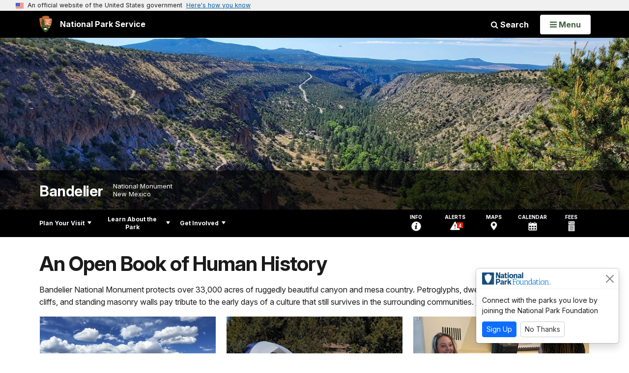

--- FILE ---
content_type: text/html;charset=UTF-8
request_url: https://www.nps.gov/band/index.htm
body_size: 13265
content:
<!doctype html> <html lang="en" class="no-js"> <!-- Content Copyright National Park Service -->
<!-- JavaScript & DHTML Code Copyright &copy; 1998-2025, PaperThin, Inc. All Rights Reserved. --> <head> <meta content="IE=edge" http-equiv="X-UA-Compatible"> <title>Bandelier National Monument (U.S. National Park Service)</title> <script>
var jsDlgLoader = '/band/loader.cfm';
var jsSiteResourceLoader = '/cs-resources.cfm?r=';
var jsSiteResourceSettings = {canCombine: false, canMinify: false};
</script>
<!-- beg (1) PrimaryResources -->
<script src="/ADF/thirdParty/jquery/jquery-3.6.js"></script><script src="/ADF/thirdParty/jquery/migrate/jquery-migrate-3.4.js"></script><script src="/commonspot/javascript/browser-all.js"></script>
<!-- end (1) PrimaryResources -->
<!-- beg (2) SecondaryResources -->
<!-- end (2) SecondaryResources -->
<!-- beg (3) StyleTags -->
<link rel="stylesheet" href="/common/commonspot/templates/assets/css/commonspotRTE.css" type="text/css" />
<!-- end (3) StyleTags -->
<!-- beg (4) JavaScript -->
<script>
<!--
var gMenuControlID = 0;
var menus_included = 0;
var jsSiteID = 1;
var jsSubSiteID = 10798;
var js_gvPageID = 6689133;
var jsPageID = 6689133;
var jsPageSetID = 0;
var jsPageType = 0;
var jsSiteSecurityCreateControls = 0;
var jsShowRejectForApprover = 1;
// -->
</script><script>
var jsDlgLoader = '/band/loader.cfm';
var jsSiteResourceLoader = '/cs-resources.cfm?r=';
var jsSiteResourceSettings = {canCombine: false, canMinify: false};
</script>
<!-- end (4) JavaScript -->
<!-- beg (5) CustomHead -->
<!-- override Global Homepage from New Park Homepage-->
<meta charset="utf-8">
<link href="/common/commonspot/templates/images/icons/favicon.ico" rel="shortcut icon">
<meta http-equiv="Pragma" content="no-cache" />
<meta http-equiv="Expires" content="0" />
<meta name="viewport" content="width=device-width, initial-scale=1.0">
<!--[if gt IE 8]>
<script src="/common/commonspot/templates/assets/js/app.early.min.js?v=20230112"></script>
<link href="/common/commonspot/templates/assets/css/split-css/main.min.css?v=2rpz-n03cpj" media="screen, print" rel="stylesheet">
<link href="/common/commonspot/templates/assets/css/split-css/main-min-blessed1.css" media="screen, print" rel="stylesheet">
<![endif]-->
<!--[if lt IE 9]>
<script src="https://oss.maxcdn.com/libs/html5shiv/3.7.0/html5shiv.js"></script>
<script src="https://oss.maxcdn.com/libs/respond.js/1.4.2/respond.min.js"></script>
<script src="/common/commonspot/templates/assets/js/app.early.min.js?v=20230112"></script>
<link href="/common/commonspot/templates/assets/css/split-css/main.min.css?v=2rpz-n03cpj" media="screen, print" rel="stylesheet">
<link href="/common/commonspot/templates/assets/css/split-css/main-min-blessed1.css" media="screen, print" rel="stylesheet">
<![endif]-->
<!--[if !IE]> -->
<script src="/common/commonspot/templates/assets/js/app.early.min.js?v=20230112"></script>
<script src="/common/commonspot/templates/js/uswds/uswds-init.js"></script>
<link href="/common/commonspot/templates/assets/css/main.min.css?v=20230112" media="screen, print" rel="stylesheet">
<!-- <![endif]-->
<link href='//fonts.googleapis.com/css?family=Open+Sans:700,600,400|Open+Sans+Condensed:300,700' rel='stylesheet' type='text/css'>
<link rel="manifest" href="/manifest.json" crossorigin="use-credentials" />
<meta name="apple-itunes-app" content="app-id=1549226484, app-argument=https://apps.apple.com/us/app/national-park-service/id1549226484">
<style>
table#cs_idLayout2,
table#cs_idLayout2 > tbody,
table#cs_idLayout2 > tbody > tr,
table#cs_idLayout2 > tbody > tr >  td
{
display: block;
border-collapse:separate;
}
</style>
<script src='/common/commonspot/templates/js/federated-analytics-uav1.js?ver=true&agency=DOI&subagency=NPS&exts=rtf,odt,ods,odp,brf&dclink=true&enhlink=true' id='_fed_an_ua_tag'></script>
<meta property="og:type" content="website" />
<!-- not view page: /band/index.htm -->
<meta property="og:title" content="Bandelier National Monument (U.S. National Park Service)" />
<meta property="og:url" content="https://www.nps.gov/band/index.htm" />
<!-- end (5) CustomHead -->
<!-- beg (6) TertiaryResources -->
<meta property="og:image" content="https&#x3a;&#x2f;&#x2f;www.nps.gov&#x2f;common&#x2f;uploads&#x2f;banner_image&#x2f;imr&#x2f;homepage&#x2f;754A7C26-CEDF-EC5C-062F03143283E755.jpg" /><meta property="og:image:height" content="700" /><meta property="og:image:width" content="2400" /><meta property="og:image:alt" content="Looking&#x20;down&#x20;into&#x20;a&#x20;lush&#x20;canyon&#x20;with&#x20;green&#x20;trees&#x20;and&#x20;bushes." /><meta property="og:description" content="Bandelier National Monument protects over 33,000 acres of ruggedly beautiful canyon and mesa country. Petroglyphs, dwellings carved into the soft rock cliffs, and standing masonry walls pay tribute to the early days of a culture that still survives in the surrounding communities." />
<!-- end (6) TertiaryResources -->
<!-- beg (7) authormode_inlinestyles -->
<link rel="stylesheet" type="text/css" href="/commonspot/commonspot.css" id="cs_maincss">
<!-- end (7) authormode_inlinestyles -->
</head><body class="Global Homepage"><span role="navigation" aria-label="Top of page" id="__topdoc__"></span>
<section
class="usa-banner"
aria-label="Official website of the United States government"
>
<div class="usa-accordion">
<header class="usa-banner__header">
<div class="usa-banner__inner">
<div class="grid-col-auto">
<img
aria-hidden="true"
class="usa-banner__header-flag"
src="/common/commonspot/templates/assets/icon/us_flag_small.png"
alt=""
/>
</div>
<div class="grid-col-fill tablet:grid-col-auto" aria-hidden="true">
<p class="usa-banner__header-text">
An official website of the United States government
</p>
<p class="usa-banner__header-action">Here's how you know</p>
</div>
<button
type="button"
class="usa-accordion__button usa-banner__button"
aria-expanded="false"
aria-controls="gov-banner-default"
>
<span class="usa-banner__button-text">Here's how you know</span>
</button>
</div>
</header>
<div
class="usa-banner__content usa-accordion__content"
id="gov-banner-default"
>
<div class="grid-row grid-gap-lg">
<div class="usa-banner__guidance tablet:grid-col-6">
<img
class="usa-banner__icon usa-media-block__img"
src="/common/commonspot/templates/assets/icon/icon-dot-gov.svg"
role="img"
alt=""
aria-hidden="true"
/>
<div class="usa-media-block__body">
<p>
<strong>Official websites use .gov</strong><br />A
<strong>.gov</strong> website belongs to an official government
organization in the United States.
</p>
</div>
</div>
<div class="usa-banner__guidance tablet:grid-col-6">
<img
class="usa-banner__icon usa-media-block__img"
src="/common/commonspot/templates/assets/icon/icon-https.svg"
role="img"
alt=""
aria-hidden="true"
/>
<div class="usa-media-block__body">
<p>
<strong>Secure .gov websites use HTTPS</strong><br />A
<strong>lock</strong> (
<span class="icon-lock"
><svg
xmlns="http://www.w3.org/2000/svg"
width="52"
height="64"
viewBox="0 0 52 64"
class="usa-banner__lock-image"
role="img"
aria-labelledby="banner-lock-description-default"
focusable="false"
>
<title id="banner-lock-title-default">Lock</title>
<desc id="banner-lock-description-default">Locked padlock icon</desc>
<path
fill="#000000"
fill-rule="evenodd"
d="M26 0c10.493 0 19 8.507 19 19v9h3a4 4 0 0 1 4 4v28a4 4 0 0 1-4 4H4a4 4 0 0 1-4-4V32a4 4 0 0 1 4-4h3v-9C7 8.507 15.507 0 26 0zm0 8c-5.979 0-10.843 4.77-10.996 10.712L15 19v9h22v-9c0-6.075-4.925-11-11-11z"
/>
</svg> </span
>) or <strong>https://</strong> means you've safely connected to
the .gov website. Share sensitive information only on official,
secure websites.
</p>
</div>
</div>
</div>
</div>
</div>
</section>
<!--googleoff: index-->
<div tabindex="-1" id="beforeSkipLinks" ></div>
<div class="skip-links" aria-label="short-cut links" role="navigation">
<ul>
<li><a href="#GlobalNav-toggle" aria-label="Skip to global NPS navigation">Skip to global NPS navigation</a></li>
<li><a href="#LocalNav-desktop-nav" aria-label="Skip to this park navigation">Skip to this park navigation</a></li>
<li><a href="#main" aria-label="Skip to the main content">Skip to the main content</a></li>
<li><a href="#ParkFooter" aria-label="Skip to this park information section">Skip to this park information section</a></li>
<li><a href="#GlobalFooter" aria-label="Skip to the footer section">Skip to the footer section</a></li>
</ul>
</div>
<!--googleon: index-->
<!--googleoff: index-->
<div class="AnniversaryBanner" id="anniversary_banner" data-sitecode="band" data-sitetype="park"></div>
<div class="PromoBanner"></div>
<!--googleon: index-->
<!--googleoff: index-->
<div class="GlobalHeader usaGlobalHeader" role="banner">
<div class="GlobalHeader__Navbar container">
<a class="GlobalHeader__Branding me-auto link-white" href="/">
<img src="/theme/assets/dist/images/branding/logo.png"
alt=""
width="80"
height="106"
class="GlobalHeader__Branding__Arrowhead img-fluid">
<span class="GlobalHeader__Branding__Text">
National Park Service
</span>
</a>
<a href="#GlobalFooterSearchInput"
class="GlobalHeader__FooterSearchLink js-scrollTo link-white">
<i class="fa fa-search"></i>
<span class="visually-hidden">Search</span>
</a>
<form id="GlobalHeaderSearch"
class="GlobalHeader__Search"
action="/search/"
method="GET"
role="search">
<button type="button"
data-bs-toggle="collapse"
data-bs-target="#GlobalHeaderSearchCollapse"
aria-expanded="false"
aria-controls="GlobalHeaderSearchCollapse">
<i class="fa fa-search"></i>
Search
</button>
<div id="GlobalHeaderSearchCollapse"
class="collapse collapse-horizontal"
role="presentation">
<div>
<input class="form-control me-2"
type="text"
autocomplete="off"
name="query"
placeholder="Keyword Search"
required
aria-label="Search text">
<div class="GlobalSearch-suggestions"></div>
<button class="usa-button usa-button--outline usa-button--inverse me-2" data-scope="site" type="submit">
This Site
</button>
<button class="usa-button usa-button--outline usa-button--inverse" data-scope="all" type="submit">
All NPS
</button>
</div>
</div>
<input type="hidden"
name="sitelimit"
value="www.nps.gov/band">
<input type="hidden" name="affiliate" value="nps">
</form>
</div>
<nav id="GlobalNav" class="GlobalNav">
<h1 id="GlobalNavButtonContainer" class="usaGlobalNavButtonContainer">
<button type="button"
id="GlobalNav-toggle"
class="usa-button usa-button--inverse-fill"
data-bs-toggle="collapse"
data-bs-target="#GlobalNavCollapse"
aria-controls="GlobalNavCollapse"
aria-expanded="false"
aria-label="Open Menu">
<span class="GlobalNav__Toggle__Text GlobalNav__Toggle__Text--closed">
<i class="fa fa-bars"></i>
<span class="visually-hidden">Open</span>
Menu
</span>
<span class="GlobalNav__Toggle__Text GlobalNav__Toggle__Text--open">
<i class="fa fa-close"></i>
Close
<span class="visually-hidden">Menu</span>
</span>
</button>
</h1>
<div id="GlobalNavCollapse" class="collapse">
<div class="container">
<p class="GlobalNav__LanguageInfo">
</p>
<h2 class="GlobalNav__SectionHeading GlobalNav__SectionHeading--green" hidden>
Explore This Park
</h2>
<ul id="GlobalNavListLocal" class="GlobalNav__List" hidden></ul>
<h2 class="GlobalNav__SectionHeading GlobalNav__SectionHeading--blue">
Explore the National Park Service
</h2>
<ul id="GlobalNavList" class="GlobalNav__List"></ul>
</div>
</div>
</nav>
</div>
<!--googleon: index-->
<div id="myModal" class="modal refreshableModal" tabindex="-1" aria-labelledby="exitModalLabel" aria-hidden="true">
<div class="modal-dialog">
<div class="modal-content">
<div class="modal-header">
<h2 class="modal-title visually-hidden" id="exitModalLabel">Exiting nps.gov</h2>
<button type="button" class="btn-close" data-bs-dismiss="modal" aria-label="Close"></button>
</div>
<div class="modal-body"></div>
<div class="modal-footer">
<button type="button" class="btn btn-secondary" data-bs-dismiss="modal">Cancel</button>
</div>
</div>
</div>
</div>
<div id="cs_control_481716" class="cs_control CS_Element_Schedule"><div  title="" id="CS_Element_BannerContainer"><div id="gridRow_1_1_481716" class="cs_GridRow"><div id="gridCol_1_1_1_1_481716" class="cs_GridColumn"><div id="cs_control_828672" class="cs_control CS_Element_CustomCF"><div id="CS_CCF_6689133_828672">
<script>
window.addEventListener('load', (event) => {
NPS.utility.updateBannerImageFromJSON( "band" );
});
</script>
<header id="HERO" class="Hero Hero--Ribbon -primary">
<div id="HeroBanner" class="HeroBanner ">
<div class="HeroBanner__TitleContainer">
<div class="container">
<a href="&#x2f;band&#x2f;"
class="HeroBanner__Title"
>Bandelier</a>
<div class="HeroBanner__Subtitle" role="presentation">
<span class="Hero-designation" >National Monument</span>
<span class="Hero-location" >
New Mexico
</span>
</div>
</div>
</div>
<div class="picturefill-background"
role="img"
style="background-image: url('/common/uploads/banner_image/imr/homepage/754A7C26-CEDF-EC5C-062F03143283E755.jpg?mode=crop&quality=90&width=1024&height=300');" aria-label="Looking down into a lush canyon with green trees and bushes.">
<span data-src="/common/uploads/banner_image/imr/homepage/754A7C26-CEDF-EC5C-062F03143283E755.jpg?mode=crop&quality=90&width=1200&height=350"
data-media="(min-width: 1024px)"></span>
<span data-src="/common/uploads/banner_image/imr/homepage/754A7C26-CEDF-EC5C-062F03143283E755.jpg?mode=crop&quality=90&width=2400&height=700"
data-media="(min-width: 1024px) and (min-resolution: 144dppx)"></span>
<span data-src="/common/uploads/banner_image/imr/homepage/754A7C26-CEDF-EC5C-062F03143283E755.jpg?mode=crop&quality=90&width=2400&height=700"
data-media="(min-width: 1024px) and (-webkit-min-device-pixel-ratio: 1.5)"></span>
<span data-src="/common/uploads/banner_image/imr/homepage/754A7C26-CEDF-EC5C-062F03143283E755.jpg?mode=crop&quality=90&width=2400&height=700"
data-media="(min-width: 1440px)"></span>
</div>
</div>
</header>
</div></div><div id="cs_control_481828" class="cs_control CS_Element_CustomCF"><div id="CS_CCF_6689133_481828"> </div></div></div></div></div></div>
<div id="Park-header">
<div class="container">
<div class="pull-left">
<!--googleoff: index-->
<nav id="LocalNav-desktop-nav" role="navigation">
<div id="cs_control_699042" class="cs_control CS_Element_CustomCF"><div id="CS_CCF_6689133_699042"><div id="cs_control_481717" class="cs_control CS_Element_Custom"><!-- _CSDPFID=6689133|6689133=_CSDPFID -->
<style type="text/css">
div.ColumnMain #npsNav h2 { display:none }
</style>
<!-- nav -->
<!--googleoff: index-->
<div id="npsNav" class="D8FB8C80-0E93-9965-0D699C2045FF7D31">
<ul id="LocalNav" class="sm sm-nps"></ul>
</div>
<!--googleon: index-->
<script>
jQuery(document).ready(function() {
NPS.display.outputNav('/band','/band/index.htm','read');
});
</script>
</div></div></div>
</nav>
<!--googleon: index-->
<script>
(function ($) {
// Hide park home
$("#LocalNav-desktop-nav ul li a:contains('Park Home')")
.parent()
.hide();
// Hide park home
$("li#LocalNav-mobile ul li a:contains('Park Home')")
.parent()
.hide();
$("ul#LocalNav > li > a")
.wrap("<div class='top-lvl-item-container'>")
.wrap("<div class='top-lvl-item'>");
})(jQuery);
</script>
</div>
<!--googleoff: index-->
<div class="Utility-nav">
<div id="UtilityNav" class="UtilityNav" role="navigation">
<ul>
<li>
<a href="/band/planyourvisit/basicinfo.htm">
<span class="UtilityNav-text">Info</span>
<svg class="icon"
role="presentation"
focusable="false">
<use xmlns:xlink="http://www.w3.org/1999/xlink" xlink:href="/common/commonspot/templates/assets/sprite.symbol.svg#info" />
</svg>
</a>
</li>
<li class="UtilityNav__Alerts">
<a href="/band/planyourvisit/conditions.htm">
<span class="UtilityNav-text">Alerts</span>
<span class="UtilityNav-badge"></span>
<svg class="icon"
role="presentation"
focusable="false">
<use xmlns:xlink="http://www.w3.org/1999/xlink" xlink:href="/common/commonspot/templates/assets/sprite.symbol.svg#alert" />
</svg>
</a>
</li>
<li>
<a href="/band/planyourvisit/maps.htm">
<span class="UtilityNav-text">Maps</span>
<svg class="icon"
role="presentation"
focusable="false">
<use xmlns:xlink="http://www.w3.org/1999/xlink" xlink:href="/common/commonspot/templates/assets/sprite.symbol.svg#location" />
</svg>
</a>
</li>
<li>
<a href="/band/planyourvisit/calendar.htm">
<span class="UtilityNav-text">Calendar</span>
<svg class="icon"
role="presentation"
focusable="false">
<use xmlns:xlink="http://www.w3.org/1999/xlink" xlink:href="/common/commonspot/templates/assets/sprite.symbol.svg#calendar" />
</svg>
</a>
</li>
<li>
<a href="/band/planyourvisit/fees.htm">
<span class="UtilityNav-text">Fees</span>
<svg class="icon"
role="presentation"
focusable="false">
<use xmlns:xlink="http://www.w3.org/1999/xlink" xlink:href="/common/commonspot/templates/assets/sprite.symbol.svg#fee-22" />
</svg>
</a>
</li>
</ul>
</div>
</div>
<!--googleon: index-->
</div>
</div>
<script language="javascript">
jQuery.getJSON( '/band/band_linked_data.json', function( data ) {
var ld = {};
// remove physical address
for ( var ad = 0; ad < data.address.length; ad++ ) {
if ( data.address[ ad ].name = 'Physical Address' ) {
data.address.splice( ad, 1 );
}
}
ld["@context"]="http://schema.org/";
ld["@type"]="Place";
ld["name"] = data.name;
ld["branchCode"] = data.branchCode;
ld["description"] = data.description;
ld["url"] = data.url;
ld["address"] = data.address;
ld["telephone"] = data.telephone;
ld_code = JSON.stringify( ld  );
jQuery('<script />', { type:'application/ld+json' } ).html( ld_code ).appendTo('head');
});
</script>
<div class="container">
<div id="AlertsNotification"
aria-label="Alerts Notification"
data-site-code="band"
role="dialog"
class="AlertsNotification">
<div class="AlertsNotification__Status visually-hidden" aria-live="polite" role="status">Loading alerts</div>
<div class="collapse">
<div class="AlertsNotification__Panel">
<div class="AlertsNotification__Header">
<h2 id="AlertsNotificationHeading" class="Tag">Alerts In Effect</h2>
<button type="button" class="AlertsNotification__DismissButton" aria-label="Dismiss">
Dismiss
<i class="fa fa-times"></i>
</button>
<span class="hr clearfix"></span>
</div>
<div id="AlertsNotificationBody" class="AlertsNotification__Body">
<div class="AlertsNotification__MoreLinkContainer">
<i class="fa fa-plus"></i>
<a id="AlertsNotificationMoreLink"
class="AlertsNotification__MoreLink"
href="/band/planyourvisit/conditions.htm"
tabindex="-1">
more information on current conditions...
</a>
</div>
</div>
<div class="AlertsNotification__Footer">
<ul class="usa-button-group">
<li class="usa-button-group__item">
<button class="AlertsNotification__DismissButton usa-button usa-button--outline"
type="button"
aria-label="Dismiss Alerts Notification">
Dismiss
</button>
</li>
<li class="usa-button-group__item">
<a href="/band/planyourvisit/conditions.htm"
class="usa-button usa-button--outline">View all alerts</a>
</li>
</ui>
</div>
</div>
</div>
</div>
</div>
<script type="text/javascript">
jQuery(document).ready(function() {
setTimeout( function() {
NPS.display.showAdminTools( 0 );
} ,10);
});
</script>
<div id="main" role="main" class="MainContent">
<style>
#modal-contact-us .modal-body { padding-top: 0px; }
.modal-header { border:none; }
</style>
<div class="modal fade" id="modal-contact-us" tabindex="-1" aria-labelledby="modal-contact-us-label">
<div class="modal-dialog">
<div class="modal-content">
<div class="modal-header">
<h4 class="modal-title visually-hidden" id="modal-contact-us-label">Contact Us</h4>
<button type="button" class="btn-close" data-bs-dismiss="modal" aria-label="Close"></button>
</div>
<div class="modal-body">
<iframe frameborder="0" id="modal-contact-us-iframe" width="100%" height="100%" title="Contact Us"></iframe>
</div>
</div>
</div>
</div>
<div id="adminTools"></div>
<div class="container">
<div class="ColumnGrid row">
<div class="ColumnMain col-sm-12">
<div class="row">
<div class="col-sm-12">
<a id="ParkWelcomeTextTemplate"></a><a id="CP_JUMP_481832"></a><div id="cs_control_481832" class="cs_control CS_Element_Custom">
<div class="Component text-content-size text-content-style">
<h1 class="page-title park-title">An Open Book of Human History</h1>
<p>Bandelier National Monument protects over 33,000 acres of ruggedly beautiful canyon and mesa country. Petroglyphs, dwellings carved into the soft rock cliffs, and standing masonry walls pay tribute to the early days of a culture that still survives in the surrounding communities.
<a class="more" href="/band/learn/historyculture/ancestral-pueblo-people.htm" title="An Open Book of Human History">Read More</a>
</p>
</div>
</div><div id="cs_control_5234531" class="cs_control CS_Element_Custom"></div> <div id="cs_control_481834" class="cs_control CS_Element_Schedule"> <div  title="" id="CS_Element_FeatureContainer"> <div id="gridRow_1_1_481834" class="cs_GridRow"> <div id="gridCol_1_1_1_1_481834" class="cs_GridColumn">  <div id="cs_control_828691" class="cs_control CS_Element_Custom">
<div class="Component FeatureGrid">
<div class="row">
<div class="FeatureGrid-item col-sm-4">
<div class="Component Feature -small">
<a href="&#x2f;band&#x2f;planyourvisit&#x2f;summer.htm"
class="Feature-link"
onclick="gas('send', 'event', 'Feature Grid - Prioritized', document.location.href, '&#x2f;band&#x2f;planyourvisit&#x2f;summer.htm', 1, true)">
<div class="Feature-imageContainer">
<img class="Feature-image"
src="&#x2f;common&#x2f;uploads&#x2f;grid_builder&#x2f;band&#x2f;crop16_9&#x2f;E9DCA2AA-90F6-1CC0-15E549F961754CD1.jpg&#x3f;width&#x3d;640&amp;quality&#x3d;90&amp;mode&#x3d;crop"
sizes="&#x28;min-width&#x3a;&#x20;1380px&#x29;&#x20;420px,&#x20;&#x28;min-width&#x3a;&#x20;1200px&#x29;&#x20;360px,&#x20;&#x28;min-width&#x3a;&#x20;576px&#x29;&#x20;33vw,&#x20;100vw"
srcset="&#x2f;common&#x2f;uploads&#x2f;grid_builder&#x2f;band&#x2f;crop16_9&#x2f;E9DCA2AA-90F6-1CC0-15E549F961754CD1.jpg&#x3f;width&#x3d;420&amp;quality&#x3d;90&amp;mode&#x3d;crop&#x20;420w,&#x20;&#x2f;common&#x2f;uploads&#x2f;grid_builder&#x2f;band&#x2f;crop16_9&#x2f;E9DCA2AA-90F6-1CC0-15E549F961754CD1.jpg&#x3f;width&#x3d;640&amp;quality&#x3d;90&amp;mode&#x3d;crop&#x20;640w"
alt="A&#x20;rocky&#x20;mesa&#x20;pictured&#x20;against&#x20;a&#x20;bright&#x20;blue&#x20;sky&#x20;with&#x20;fluffy&#x20;white&#x20;clouds.">
<div class="Feature-title carrot-end">Visiting in Summer</div>
</div>
</a>
<p class="Feature-description">Find important information about visiting Bandelier in the summer.</p>
</div>
</div>
<div class="FeatureGrid-item col-sm-4">
<div class="Component Feature -small">
<a href="&#x2f;band&#x2f;planyourvisit&#x2f;camping.htm"
class="Feature-link"
onclick="gas('send', 'event', 'Feature Grid - Prioritized', document.location.href, '&#x2f;band&#x2f;planyourvisit&#x2f;camping.htm', 1, true)">
<div class="Feature-imageContainer">
<img class="Feature-image"
src="&#x2f;common&#x2f;uploads&#x2f;grid_builder&#x2f;band&#x2f;crop16_9&#x2f;6DE6A6F6-B995-3727-5BD11666C06270E7.jpg&#x3f;width&#x3d;640&amp;quality&#x3d;90&amp;mode&#x3d;crop"
sizes="&#x28;min-width&#x3a;&#x20;1380px&#x29;&#x20;420px,&#x20;&#x28;min-width&#x3a;&#x20;1200px&#x29;&#x20;360px,&#x20;&#x28;min-width&#x3a;&#x20;576px&#x29;&#x20;33vw,&#x20;100vw"
srcset="&#x2f;common&#x2f;uploads&#x2f;grid_builder&#x2f;band&#x2f;crop16_9&#x2f;6DE6A6F6-B995-3727-5BD11666C06270E7.jpg&#x3f;width&#x3d;420&amp;quality&#x3d;90&amp;mode&#x3d;crop&#x20;420w,&#x20;&#x2f;common&#x2f;uploads&#x2f;grid_builder&#x2f;band&#x2f;crop16_9&#x2f;6DE6A6F6-B995-3727-5BD11666C06270E7.jpg&#x3f;width&#x3d;640&amp;quality&#x3d;90&amp;mode&#x3d;crop&#x20;640w"
alt="a&#x20;trailer&#x20;sits&#x20;in&#x20;a&#x20;campsite&#x20;surrounded&#x20;by&#x20;trees">
<div class="Feature-title carrot-end">Camping at Bandelier</div>
</div>
</a>
<p class="Feature-description">There are several ways to camp at Bandelier that can accommodate different types of campers and groups of all sizes. </p>
</div>
</div>
<div class="FeatureGrid-item col-sm-4">
<div class="Component Feature -small">
<a href="&#x2f;band&#x2f;planyourvisit&#x2f;fees.htm"
class="Feature-link"
onclick="gas('send', 'event', 'Feature Grid - Prioritized', document.location.href, '&#x2f;band&#x2f;planyourvisit&#x2f;fees.htm', 1, true)">
<div class="Feature-imageContainer">
<img class="Feature-image"
src="&#x2f;common&#x2f;uploads&#x2f;grid_builder&#x2f;band&#x2f;crop16_9&#x2f;C4C966C5-F22E-A0EE-2AEDB4DF549654D6.jpg&#x3f;width&#x3d;640&amp;quality&#x3d;90&amp;mode&#x3d;crop"
sizes="&#x28;min-width&#x3a;&#x20;1380px&#x29;&#x20;420px,&#x20;&#x28;min-width&#x3a;&#x20;1200px&#x29;&#x20;360px,&#x20;&#x28;min-width&#x3a;&#x20;576px&#x29;&#x20;33vw,&#x20;100vw"
srcset="&#x2f;common&#x2f;uploads&#x2f;grid_builder&#x2f;band&#x2f;crop16_9&#x2f;C4C966C5-F22E-A0EE-2AEDB4DF549654D6.jpg&#x3f;width&#x3d;420&amp;quality&#x3d;90&amp;mode&#x3d;crop&#x20;420w,&#x20;&#x2f;common&#x2f;uploads&#x2f;grid_builder&#x2f;band&#x2f;crop16_9&#x2f;C4C966C5-F22E-A0EE-2AEDB4DF549654D6.jpg&#x3f;width&#x3d;640&amp;quality&#x3d;90&amp;mode&#x3d;crop&#x20;640w"
alt="A&#x20;female&#x20;park&#x20;ranger&#x20;talks&#x20;to&#x20;a&#x20;female&#x20;visitor&#x20;inside&#x20;a&#x20;building.&#x20;">
<div class="Feature-title carrot-end">Entrance Fees and Passes</div>
</div>
</a>
<p class="Feature-description">Does my America the Beautiful Pass work at Bandelier? How much does it cost to visit? Answers to these questions and many more.</p>
</div>
</div>
</div>
<div class="row">
<div class="FeatureGrid-item col-sm-6">
<div class="Component Feature -medium">
<a href="&#x2f;band&#x2f;planyourvisit&#x2f;pets.htm"
class="Feature-link"
onclick="gas('send', 'event', 'Feature Grid - Prioritized', document.location.href, '&#x2f;band&#x2f;planyourvisit&#x2f;pets.htm', 1, true)">
<div class="Feature-imageContainer">
<img class="Feature-image"
src="&#x2f;common&#x2f;uploads&#x2f;grid_builder&#x2f;band&#x2f;crop16_9&#x2f;6DF0CC49-0244-C627-9B151085C4E7B1D5.jpg&#x3f;width&#x3d;640&amp;quality&#x3d;90&amp;mode&#x3d;crop"
sizes="&#x28;min-width&#x3a;&#x20;1380px&#x29;&#x20;640px,&#x20;&#x28;min-width&#x3a;&#x20;1200px&#x29;&#x20;550px,&#x20;&#x28;min-width&#x3a;&#x20;576px&#x29;&#x20;50vw,&#x20;100vw"
srcset="&#x2f;common&#x2f;uploads&#x2f;grid_builder&#x2f;band&#x2f;crop16_9&#x2f;6DF0CC49-0244-C627-9B151085C4E7B1D5.jpg&#x3f;width&#x3d;420&amp;quality&#x3d;90&amp;mode&#x3d;crop&#x20;420w,&#x20;&#x2f;common&#x2f;uploads&#x2f;grid_builder&#x2f;band&#x2f;crop16_9&#x2f;6DF0CC49-0244-C627-9B151085C4E7B1D5.jpg&#x3f;width&#x3d;640&amp;quality&#x3d;90&amp;mode&#x3d;crop&#x20;640w"
alt="A&#x20;black&#x20;and&#x20;white&#x20;image&#x20;of&#x20;a&#x20;curly&#x20;haired&#x20;dog.">
<div class="Feature-title carrot-end">Pet Policy</div>
</div>
</a>
<p class="Feature-description">Pets are not allowed in park buildings or on trails. They are allowed in parking areas and in campgrounds.</p>
</div>
</div>
<div class="FeatureGrid-item col-sm-6">
<div class="Component Feature -medium">
<a href="&#x2f;band&#x2f;learn&#x2f;historyculture&#x2f;land-acknowledgement.htm"
class="Feature-link"
onclick="gas('send', 'event', 'Feature Grid - Prioritized', document.location.href, '&#x2f;band&#x2f;learn&#x2f;historyculture&#x2f;land-acknowledgement.htm', 1, true)">
<div class="Feature-imageContainer">
<img class="Feature-image"
src="&#x2f;common&#x2f;uploads&#x2f;grid_builder&#x2f;band&#x2f;crop16_9&#x2f;A4C301FE-0B16-190B-7772FA056D046E48.jpg&#x3f;width&#x3d;640&amp;quality&#x3d;90&amp;mode&#x3d;crop"
sizes="&#x28;min-width&#x3a;&#x20;1380px&#x29;&#x20;640px,&#x20;&#x28;min-width&#x3a;&#x20;1200px&#x29;&#x20;550px,&#x20;&#x28;min-width&#x3a;&#x20;576px&#x29;&#x20;50vw,&#x20;100vw"
srcset="&#x2f;common&#x2f;uploads&#x2f;grid_builder&#x2f;band&#x2f;crop16_9&#x2f;A4C301FE-0B16-190B-7772FA056D046E48.jpg&#x3f;width&#x3d;420&amp;quality&#x3d;90&amp;mode&#x3d;crop&#x20;420w,&#x20;&#x2f;common&#x2f;uploads&#x2f;grid_builder&#x2f;band&#x2f;crop16_9&#x2f;A4C301FE-0B16-190B-7772FA056D046E48.jpg&#x3f;width&#x3d;640&amp;quality&#x3d;90&amp;mode&#x3d;crop&#x20;640w"
alt="Native&#x20;American&#x20;dancers&#x20;dressed&#x20;in&#x20;colorful&#x20;traditional&#x20;dancewear">
<div class="Feature-title carrot-end">Land Acknowledgement</div>
</div>
</a>
<p class="Feature-description">Bandelier National Monument protects part of what is the ancestral and traditional lands of at least 23 tribal nations.</p>
</div>
</div>
</div>
</div>
</div> <div id="cs_control_481835" class="cs_control CS_Element_CustomCF"> <div id="CS_CCF_6689133_481835"> </div> </div>  </div> </div> </div> </div>
</div><!-- col-sm-12 -->
</div><!-- row -->
</div><!-- ColumnMain col-sm-9 -->
</div><!-- ColumnGrid row -->
</div><!-- end container -->
<div class="container">
<div class="ColumnGrid row">
<div class="ColumnMain col-sm-12">
<div class="row">
<div class="col-sm-12 text-content-size text-content-style">
<p style="text-align:right;">Last updated: May 13, 2025</p>
</div>
</div>
</div>
</div>
</div>
<div id="cs_control_828654" class="cs_control CS_Element_Custom">
<div class="ContentPromos -left container-fluid">
<div class="container">
<div class="ContentPromos-header">
<h2 class="ContentPromos-title Tag">
Quick Links To Common Information
</h2>
</div>
</div>
<div class="ContentPromos-container">
<div class="row">
<div class="ContentPromos-column col-xs-12 col-sm-6 col-md-3">
<div id="ContentPromo-1"
class="Component ContentPromo"
role="navigation"
aria-label="A&#x20;view&#x20;of&#x20;Tyuonyi&#x20;Pueblo&#x20;and&#x20;cliff&#x20;dwellings.">
<a class="ContentPromo-link picturefill-background"
href="/band/planyourvisit/pueblo-loop-trail.htm"
onclick="gas('send', 'event', 'Content Promo', document.location.href, '/band/planyourvisit/pueblo-loop-trail.htm', 1, true);">
<span data-src="/common/uploads/grid_builder/band/crop1_1/0E7EC3A1-1DD8-B71B-0B1FEDF5F5D9C664.jpg?width=640&height=640&mode=crop&quality=90"></span>
<span data-src="/common/uploads/grid_builder/band/crop1_1/0E7EC3A1-1DD8-B71B-0B1FEDF5F5D9C664.jpg?width=640&height=640&mode=crop&quality=90"
data-media="(min-resolution: 144dppx)"></span>
<span data-src="/common/uploads/grid_builder/band/crop1_1/0E7EC3A1-1DD8-B71B-0B1FEDF5F5D9C664.jpg?width=640&height=640&mode=crop&quality=90"
data-media="(-webkit-min-device-pixel-ratio: 1.5)"></span>
<span data-src="/common/uploads/grid_builder/band/crop16_9/0E7EC3A1-1DD8-B71B-0B1FEDF5F5D9C664.jpg?width=380&height=220&mode=crop&quality=90"
data-media="(max-width: 768px)"></span>
<span class="ContentPromo-text">
<span class="ContentPromo-title">Pueblo Loop Trail</span>
</span>
</a>
</div>
</div>
<div class="ContentPromos-column col-xs-12 col-sm-6 col-md-3">
<div id="ContentPromo-2"
class="Component ContentPromo"
role="navigation"
aria-label="A&#x20;blue&#x20;button&#x20;with&#x20;white&#x20;lettering&#x20;that&#x20;says,&#x20;&quot;PUSH&#x20;TO&#x20;OPEN.&quot;">
<a class="ContentPromo-link picturefill-background"
href="/band/planyourvisit/accessibility.htm"
onclick="gas('send', 'event', 'Content Promo', document.location.href, '/band/planyourvisit/accessibility.htm', 1, true);">
<span data-src="/common/uploads/grid_builder/band/crop1_1/53E434D4-9F63-9DE3-A47D464F4A992C3C.jpg?width=640&height=640&mode=crop&quality=90"></span>
<span data-src="/common/uploads/grid_builder/band/crop1_1/53E434D4-9F63-9DE3-A47D464F4A992C3C.jpg?width=640&height=640&mode=crop&quality=90"
data-media="(min-resolution: 144dppx)"></span>
<span data-src="/common/uploads/grid_builder/band/crop1_1/53E434D4-9F63-9DE3-A47D464F4A992C3C.jpg?width=640&height=640&mode=crop&quality=90"
data-media="(-webkit-min-device-pixel-ratio: 1.5)"></span>
<span data-src="/common/uploads/grid_builder/band/crop16_9/53E434D4-9F63-9DE3-A47D464F4A992C3C.jpg?width=380&height=220&mode=crop&quality=90"
data-media="(max-width: 768px)"></span>
<span class="ContentPromo-text">
<span class="ContentPromo-title">Accessibility</span>
</span>
</a>
</div>
</div>
<div class="ContentPromos-column col-xs-12 col-sm-6 col-md-3">
<div id="ContentPromo-3"
class="Component ContentPromo"
role="navigation"
aria-label="coyote">
<a class="ContentPromo-link picturefill-background"
href="/band/learn/nature/animals.htm"
onclick="gas('send', 'event', 'Content Promo', document.location.href, '/band/learn/nature/animals.htm', 1, true);">
<span data-src="/common/uploads/grid_builder/band/crop1_1/D77FA8A3-1DD8-B71B-0BAF047C359F45FD.jpg?width=640&height=640&mode=crop&quality=90"></span>
<span data-src="/common/uploads/grid_builder/band/crop1_1/D77FA8A3-1DD8-B71B-0BAF047C359F45FD.jpg?width=640&height=640&mode=crop&quality=90"
data-media="(min-resolution: 144dppx)"></span>
<span data-src="/common/uploads/grid_builder/band/crop1_1/D77FA8A3-1DD8-B71B-0BAF047C359F45FD.jpg?width=640&height=640&mode=crop&quality=90"
data-media="(-webkit-min-device-pixel-ratio: 1.5)"></span>
<span data-src="/common/uploads/grid_builder/band/crop16_9/D77FA8A3-1DD8-B71B-0BAF047C359F45FD.jpg?width=380&height=220&mode=crop&quality=90"
data-media="(max-width: 768px)"></span>
<span class="ContentPromo-text">
<span class="ContentPromo-title">Wildlife</span>
</span>
</a>
</div>
</div>
<div class="ContentPromos-column col-xs-12 col-sm-6 col-md-3">
<div id="ContentPromo-4"
class="Component ContentPromo"
role="navigation"
aria-label="A&#x20;black&#x20;and&#x20;white&#x20;image&#x20;of&#x20;men&#x20;holding&#x20;tools&#x20;working&#x20;on&#x20;a&#x20;rocky&#x20;trail.">
<a class="ContentPromo-link picturefill-background"
href="/band/learn/historyculture/stories.htm"
onclick="gas('send', 'event', 'Content Promo', document.location.href, '/band/learn/historyculture/stories.htm', 1, true);">
<span data-src="/common/uploads/grid_builder/band/crop1_1/A82ADD2D-0176-92DC-636D557140B36911.jpg?width=640&height=640&mode=crop&quality=90"></span>
<span data-src="/common/uploads/grid_builder/band/crop1_1/A82ADD2D-0176-92DC-636D557140B36911.jpg?width=640&height=640&mode=crop&quality=90"
data-media="(min-resolution: 144dppx)"></span>
<span data-src="/common/uploads/grid_builder/band/crop1_1/A82ADD2D-0176-92DC-636D557140B36911.jpg?width=640&height=640&mode=crop&quality=90"
data-media="(-webkit-min-device-pixel-ratio: 1.5)"></span>
<span data-src="/common/uploads/grid_builder/band/crop16_9/A82ADD2D-0176-92DC-636D557140B36911.jpg?width=380&height=220&mode=crop&quality=90"
data-media="(max-width: 768px)"></span>
<span class="ContentPromo-text">
<span class="ContentPromo-title">Stories</span>
</span>
</a>
</div>
</div>
</div>
</div>
</div>
</div>
<!--googleoff: index-->
<div id="ParkFooter" class="ParkFooter">
<h2 class="visually-hidden">Park footer</h2>
<div class="container">
<div class="row">
<div class="col-sm-6">
<div class="ParkFooter-contact">
<h3>Contact Info</h3>
<div class="vcard">
<div class="mailing-address"
itemscope
itemtype="http://schema.org/Place">
<h4 class="org">Mailing Address:</h4>
<div itemprop="address"
itemscope
itemtype="http://schema.org/PostalAddress">
<p class="adr">
<span itemprop="streetAddress"
class="street-address">
Bandelier National Monument
<br>15 Entrance Road
</span>
<br>
<span itemprop="addressLocality">
Los Alamos,
</span>
<span itemprop="addressRegion" class="region">
NM
</span>
<span itemprop="postalCode" class="postal-code">
87544
</span>
</p>
</div>
</div>
<h4>Phone:</h4>
<p>
<span itemprop="telephone" class="tel">505 672-3861</span>
<span itemprop="telephoneExtension">
x0
</span>
</p>
<h4 class="ParkFooter-contactEmail">
<a href="/band/contacts.htm" class="carrot-end">
Contact Us
</a>
</h4>
</div>
</div>
</div>
<div class="col-sm-6">
<div class="row">
<div class="col-md-6">
<div class="ParkFooter-tools">
<h3>Tools</h3>
<ul class="row">
<li class="col-xs-6 col-sm-12">
<a href="/band/faqs.htm"><i class="fa fa-question-circle"></i>FAQ</a>
</li>
<li class="col-xs-6 col-sm-12">
<a href="/band/siteindex.htm"><i class="fa fa-compass"></i>Site Index</a>
</li>
<li class="col-xs-6 col-sm-12">
<a href="/band/espanol/index.htm"><i class="fa fa-comment-o"></i>Español</a>
</li>
</ul>
</div>
</div>
<div class="col-md-6">
<div class="ParkFooter-socialLinks">
<h3>Stay Connected</h3>
<ul class="row"></ul>
</div>
</div>
</div> <!-- row -->
</div> <!-- col-sm-6 -->
</div> <!-- row -->
</div> <!-- container -->
</div> <!-- ParkFooter -->
<!--googleon: index-->
<script type="text/javascript">
(function ($) {
function iconElement(name, containerClass, label) {
var element = document.createElementNS('http://www.w3.org/2000/svg', 'svg');
element.setAttribute('class', containerClass);
element.setAttribute('focusable', 'false');
// element.setAttribute('aria-hidden', 'true');
element.setAttribute('aria-label', label);
element.innerHTML = '<use xmlns:xlink="http://www.w3.org/1999/xlink" xlink:href="/common/commonspot/templates/assets/sprite.symbol.svg#' + name + '"></use>';
return element;
}
$(document).ready(function() {
var list = document.querySelector('.ParkFooter-socialLinks ul');
if (!list) return;
var str = 'band';
if (str.includes("/")) {
var res = str.split("/");
var newFileURL = '/'+str+'/structured_data_'+res[0]+'_'+res[1]+'.json';
} else {
var newFileURL = '/'+str+'/structured_data_'+str+'.json';
}
var jsonSrc = newFileURL;
$.getJSON(jsonSrc, function (data) {
var hasSocialMedia = 0;
var listItem = document.createElement('li');
listItem.setAttribute('class', 'col-2 col-md-4 col-lg-2');
if (data.facebookURL) {
var facebookListItem = listItem.cloneNode();
var facebookLink = document.createElement('a');
facebookLink.setAttribute('href', data.facebookURL);
facebookLink.appendChild(iconElement('facebook', 'icon', 'Facebook for this park'));
// facebookLink.appendChild(document.createTextNode('Facebook'));
facebookListItem.appendChild(facebookLink);
list.appendChild(facebookListItem);
}
if (data.twitterURL) {
data.twitterURL = data.twitterURL.replace('twitter.com', 'x.com')	// convert old Twitter links into equivalent X links
var twitterListItem = listItem.cloneNode();
var twitterLink = document.createElement('a');
twitterLink.setAttribute('href', data.twitterURL);
twitterLink.appendChild(iconElement('x-black', 'icon', 'X for this park'));
// twitterLink.appendChild(document.createTextNode('Twitter'));
twitterListItem.appendChild(twitterLink);
list.appendChild(twitterListItem);
}
if (data.instagramURL) {
var instagramListItem = listItem.cloneNode();
var instagramLink = document.createElement('a');
instagramLink.setAttribute('href', data.instagramURL);
instagramLink.appendChild(iconElement('instagram-dark', 'icon', 'Instagram for this park'));
// instagramLink.appendChild(document.createTextNode('Instagram'));
instagramListItem.appendChild(instagramLink);
list.appendChild(instagramListItem);
}
if (data.youtubeURL) {
var youtubeListItem = listItem.cloneNode();
var youtubeLink = document.createElement('a');
youtubeLink.setAttribute('href', data.youtubeURL);
youtubeLink.appendChild(iconElement('youtube', 'icon', 'YouTube for this park'));
// youtubeLink.appendChild(document.createTextNode('YouTube'));
youtubeListItem.appendChild(youtubeLink);
list.appendChild(youtubeListItem);
}
if (data.flickrURL) {
var flickrListItem = listItem.cloneNode();
var flickrLink = document.createElement('a');
flickrLink.setAttribute('href', data.flickrURL);
flickrLink.appendChild(iconElement('flickr', 'icon', 'Flickr for this park'));
// flickrLink.appendChild(document.createTextNode('Flickr'));
flickrListItem.appendChild(flickrLink);
list.appendChild(flickrListItem);
}
if (data.tumblrURL) {
var tumblrListItem = listItem.cloneNode();
var tumblrLink = document.createElement('a');
tumblrLink.setAttribute('href', data.tumblrURL);
tumblrLink.appendChild(iconElement('tumblr', 'icon', 'Tumblr for this park'));
// tumblrLink.appendChild(document.createTextNode('Tumblr'));
tumblrListItem.appendChild(tumblrLink);
list.appendChild(tumblrListItem);
}
if (data.foursquareURL) {
var foursquareListItem = listItem.cloneNode();
var foursquareLink = document.createElement('a');
foursquareLink.setAttribute('href', data.foursquareURL);
foursquareLink.appendChild(iconElement('foursquare', 'icon', 'FourSquare for this park'));
// foursquareLink.appendChild(document.createTextNode('Foursquare'));
foursquareListItem.appendChild(foursquareLink);
list.appendChild(foursquareListItem);
}
if (data.pinterestURL) {
var pinterestListItem = listItem.cloneNode();
var pinterestLink = document.createElement('a');
pinterestLink.setAttribute('href', data.pinterestURL);
pinterestLink.appendChild(iconElement('pinterest', 'icon', 'Pinterest for this park'));
// pinterestLink.appendChild(document.createTextNode('Pinterest'));
pinterestListItem.appendChild(pinterestLink);
list.appendChild(pinterestListItem);
}
}).fail(function () {
list.innerHTML = '';
});
});
})(jQuery);
</script>
<div class="ParkSubjectGallery">
<div class="container">
<div class="CarouselGallery swiper" data-swiper-id="npsdd3" data-lightbox="false" id="npsdd3">
<div class="CarouselGallery__Header">
<h2 class="CarouselGallery__Heading">
Explore subjects and stories related to this park
</h2>
<div class="CarouselGallery__Controls">
<ul class="usa-button-group">
<li class="usa-button-group__item">
<button aria-label="View previous subject" class="CarouselGallery__Controls__Previous usa-button usa-button--outline" type="button">
<i class="fa fa-chevron-left"></i>
</button>
</li>
<li class="usa-button-group__item">
<button aria-label="View next subject" class="CarouselGallery__Controls__Next usa-button usa-button--outline" type="button">
<i class="fa fa-chevron-right"></i>
</button>
</li>
</ul>
</div>
</div>
<div class="swiper-wrapper">
<div class="swiper-slide">
<a href="/subjects/birds"
class="CarouselGalleryCard"
style="background-image: url('/common/uploads/banner_image/nri/5EB6DC87-1DD8-B71B-0B94C65AE4BAA9DC.jpg?width=310&height=233&mode=crop&quality=90'); background-image: -webkit-image-set(url('/common/uploads/banner_image/nri/5EB6DC87-1DD8-B71B-0B94C65AE4BAA9DC.jpg?width=310&height=233&mode=crop&quality=78&format=webp') type('image/webp') 1x, url('/common/uploads/banner_image/nri/5EB6DC87-1DD8-B71B-0B94C65AE4BAA9DC.jpg?width=620&height=465&mode=crop&quality=78&format=webp') type('image/webp') 2x, url('/common/uploads/banner_image/nri/5EB6DC87-1DD8-B71B-0B94C65AE4BAA9DC.jpg?width=310&height=233&mode=crop&quality=90') type('image/jpeg') 1x, url('/common/uploads/banner_image/nri/5EB6DC87-1DD8-B71B-0B94C65AE4BAA9DC.jpg?width=620&height=465&mode=crop&quality=90') type('image/jpeg') 2x); background-image: image-set('/common/uploads/banner_image/nri/5EB6DC87-1DD8-B71B-0B94C65AE4BAA9DC.jpg?width=310&height=233&mode=crop&quality=78&format=webp' type('image/webp') 1x, '/common/uploads/banner_image/nri/5EB6DC87-1DD8-B71B-0B94C65AE4BAA9DC.jpg?width=620&height=465&mode=crop&quality=78&format=webp' type('image/webp') 2x, '/common/uploads/banner_image/nri/5EB6DC87-1DD8-B71B-0B94C65AE4BAA9DC.jpg?width=310&height=233&mode=crop&quality=90' type('image/jpeg') 1x, '/common/uploads/banner_image/nri/5EB6DC87-1DD8-B71B-0B94C65AE4BAA9DC.jpg?width=620&height=465&mode=crop&quality=90' type('image/jpeg') 2x)">
<div class="CarouselGalleryCard__Body">
<span class="CarouselGalleryCard__Kicker">Subject</span>
<div class="CarouselGalleryCard__Title">
Birds & Birding
</div>
</div>
</a>
</div>
<div class="swiper-slide">
<a href="/subjects/volcanoes"
class="CarouselGalleryCard"
style="background-image: url('/common/uploads/banner_image/nri/81C4B4BD-1DD8-B71B-0B2E114B375C372A.jpg?width=310&height=233&mode=crop&quality=90'); background-image: -webkit-image-set(url('/common/uploads/banner_image/nri/81C4B4BD-1DD8-B71B-0B2E114B375C372A.jpg?width=310&height=233&mode=crop&quality=78&format=webp') type('image/webp') 1x, url('/common/uploads/banner_image/nri/81C4B4BD-1DD8-B71B-0B2E114B375C372A.jpg?width=620&height=465&mode=crop&quality=78&format=webp') type('image/webp') 2x, url('/common/uploads/banner_image/nri/81C4B4BD-1DD8-B71B-0B2E114B375C372A.jpg?width=310&height=233&mode=crop&quality=90') type('image/jpeg') 1x, url('/common/uploads/banner_image/nri/81C4B4BD-1DD8-B71B-0B2E114B375C372A.jpg?width=620&height=465&mode=crop&quality=90') type('image/jpeg') 2x); background-image: image-set('/common/uploads/banner_image/nri/81C4B4BD-1DD8-B71B-0B2E114B375C372A.jpg?width=310&height=233&mode=crop&quality=78&format=webp' type('image/webp') 1x, '/common/uploads/banner_image/nri/81C4B4BD-1DD8-B71B-0B2E114B375C372A.jpg?width=620&height=465&mode=crop&quality=78&format=webp' type('image/webp') 2x, '/common/uploads/banner_image/nri/81C4B4BD-1DD8-B71B-0B2E114B375C372A.jpg?width=310&height=233&mode=crop&quality=90' type('image/jpeg') 1x, '/common/uploads/banner_image/nri/81C4B4BD-1DD8-B71B-0B2E114B375C372A.jpg?width=620&height=465&mode=crop&quality=90' type('image/jpeg') 2x)">
<div class="CarouselGalleryCard__Body">
<span class="CarouselGalleryCard__Kicker">Subject</span>
<div class="CarouselGalleryCard__Title">
Volcanoes, Craters & Lava Flows
</div>
</div>
</a>
</div>
<div class="swiper-slide">
<a href="/subjects/caves"
class="CarouselGalleryCard"
style="background-image: url('/common/uploads/banner_image/nri/32738A5A-1DD8-B71B-0B954D6CAC43A63B.jpeg?width=310&height=233&mode=crop&quality=90'); background-image: -webkit-image-set(url('/common/uploads/banner_image/nri/32738A5A-1DD8-B71B-0B954D6CAC43A63B.jpeg?width=310&height=233&mode=crop&quality=78&format=webp') type('image/webp') 1x, url('/common/uploads/banner_image/nri/32738A5A-1DD8-B71B-0B954D6CAC43A63B.jpeg?width=620&height=465&mode=crop&quality=78&format=webp') type('image/webp') 2x, url('/common/uploads/banner_image/nri/32738A5A-1DD8-B71B-0B954D6CAC43A63B.jpeg?width=310&height=233&mode=crop&quality=90') type('image/jpeg') 1x, url('/common/uploads/banner_image/nri/32738A5A-1DD8-B71B-0B954D6CAC43A63B.jpeg?width=620&height=465&mode=crop&quality=90') type('image/jpeg') 2x); background-image: image-set('/common/uploads/banner_image/nri/32738A5A-1DD8-B71B-0B954D6CAC43A63B.jpeg?width=310&height=233&mode=crop&quality=78&format=webp' type('image/webp') 1x, '/common/uploads/banner_image/nri/32738A5A-1DD8-B71B-0B954D6CAC43A63B.jpeg?width=620&height=465&mode=crop&quality=78&format=webp' type('image/webp') 2x, '/common/uploads/banner_image/nri/32738A5A-1DD8-B71B-0B954D6CAC43A63B.jpeg?width=310&height=233&mode=crop&quality=90' type('image/jpeg') 1x, '/common/uploads/banner_image/nri/32738A5A-1DD8-B71B-0B954D6CAC43A63B.jpeg?width=620&height=465&mode=crop&quality=90' type('image/jpeg') 2x)">
<div class="CarouselGalleryCard__Body">
<span class="CarouselGalleryCard__Kicker">Subject</span>
<div class="CarouselGalleryCard__Title">
Caves and Karst
</div>
</div>
</a>
</div>
<div class="swiper-slide">
<a href="/subjects/archeology"
class="CarouselGalleryCard"
style="background-image: url('/common/uploads/banner_image/nri/014AC5E0-F679-531A-3603DFB90838615B.jpg?width=310&height=233&mode=crop&quality=90'); background-image: -webkit-image-set(url('/common/uploads/banner_image/nri/014AC5E0-F679-531A-3603DFB90838615B.jpg?width=310&height=233&mode=crop&quality=78&format=webp') type('image/webp') 1x, url('/common/uploads/banner_image/nri/014AC5E0-F679-531A-3603DFB90838615B.jpg?width=620&height=465&mode=crop&quality=78&format=webp') type('image/webp') 2x, url('/common/uploads/banner_image/nri/014AC5E0-F679-531A-3603DFB90838615B.jpg?width=310&height=233&mode=crop&quality=90') type('image/jpeg') 1x, url('/common/uploads/banner_image/nri/014AC5E0-F679-531A-3603DFB90838615B.jpg?width=620&height=465&mode=crop&quality=90') type('image/jpeg') 2x); background-image: image-set('/common/uploads/banner_image/nri/014AC5E0-F679-531A-3603DFB90838615B.jpg?width=310&height=233&mode=crop&quality=78&format=webp' type('image/webp') 1x, '/common/uploads/banner_image/nri/014AC5E0-F679-531A-3603DFB90838615B.jpg?width=620&height=465&mode=crop&quality=78&format=webp' type('image/webp') 2x, '/common/uploads/banner_image/nri/014AC5E0-F679-531A-3603DFB90838615B.jpg?width=310&height=233&mode=crop&quality=90' type('image/jpeg') 1x, '/common/uploads/banner_image/nri/014AC5E0-F679-531A-3603DFB90838615B.jpg?width=620&height=465&mode=crop&quality=90' type('image/jpeg') 2x)">
<div class="CarouselGalleryCard__Body">
<span class="CarouselGalleryCard__Kicker">Subject</span>
<div class="CarouselGalleryCard__Title">
Archeology
</div>
</div>
</a>
</div>
</div>
</div>
</div>
</div>
</div><!-- end of <div main> -->
<!--googleoff: index-->
<footer id="GlobalFooter" class="usa-footer">
<div class="usa-footer__primary-section">
<div class="container">
<form id="GlobalFooterSearch"
class="GlobalFooter__Search usa-form usa-form--large"
action="/search/"
method="GET"
role="search">
<div class="position-relative">
<input class="usa-input"
id="GlobalFooterSearchInput"
type="text"
autocomplete="off"
name="query"
placeholder="Keyword Search"
required
aria-label="Search">
<div class="GlobalSearch-suggestions"></div>
</div>
<ul class="usa-button-group">
<li class="usa-button-group__item">
<button class="usa-button usa-button--outline usa-button--inverse" data-scope="site" type="submit">
This Site
</button>
</li>
<li class="usa-button-group__item">
<button class="usa-button usa-button--outline usa-button--inverse" data-scope="all" type="submit">
All NPS
</button>
</li>
</ul>
<input type="hidden"
name="sitelimit"
value="www.nps.gov/band">
<input type="hidden" name="affiliate" value="nps">
</form>
<div class="GlobalFooter-AppPromo">
<div class="GlobalFooter-AppPromo__Text">
<div class="GlobalFooter-AppPromo__Heading">Experience Your America.</div>
<div class="GlobalFooter-AppPromo__Subheading GlobalFooter-AppPromo__BottomGroup">
<p>Download the NPS app to navigate the parks on the go.</p>
<p class="GlobalFooter-AppPromo__BadgeLinks">
<a href="https://apps.apple.com/us/app/national-park-service/id1549226484"
class="GlobalFooter-AppPromo__BadgeLink" onclick="gas('send', 'event', 'App Promo Footer', 'Apple', document.location.pathname, 1, true);">
<img alt="Download on the App Store"
src="/common/commonspot/templates/assets/images/app-promo/app-store-badge.svg"
width="132"
height="44">
</a>
<a href="https://play.google.com/store/apps/details?id=gov.nps.mobileapp"
class="GlobalFooter-AppPromo__BadgeLink" onclick="gas('send', 'event', 'App Promo Footer', 'Android', document.location.pathname, 1, true);">
<img alt="Get it on Google Play"
src="/common/commonspot/templates/assets/images/app-promo/google-play-badge.svg"
width="148.5"
height="44">
</a>
</p>
</div>
</div>
<div class="GlobalFooter-AppPromo__ImageContainer">
<img class="GlobalFooter-AppPromo__Image"
src="/common/commonspot/templates/assets/images/app-promo/app-promo-phones.png"
srcset="/common/commonspot/templates/assets/images/app-promo/app-promo-phones.png 1x, /common/commonspot/templates/assets/images/app-promo/app-promo-phones@2x.png 2x"
alt="Three smartphones showing different screens within the NPS app."
width="628"
height="463">
</div>
</div>
</div>
</div>
<div class="usa-footer__secondary-section">
<div class="container">
<div class="usa-footer__logo-container">
<a class="usa-footer__logo" href="https://www.nps.gov/">
<img class="usa-footer__logo-img print-only"
src="/common/commonspot/templates/assets/images/branding/lockup-horizontal.svg"
alt="">
<img alt="National Park Service U.S. Department of the Interior" width="193" height="124" class="usa-footer__logo-img" src="/common/commonspot/templates/assets/images/branding/lockup-reverse-vertical.svg">
<img alt="National Park Service U.S. Department of the Interior" width="268" height="80" class="usa-footer__logo-img usa-footer__logo-img--lg" src="/common/commonspot/templates/assets/images/branding/lockup-reverse-horizontal.svg">
</a>
</div>
<div class="usa-footer__contact-links">
<div class="usa-footer__social-links grid-row grid-gap-1">
<div class="grid-col-auto">
<a href="https://www.facebook.com/nationalparkservice" class="usa-social-link">
<svg xmlns="http://www.w3.org/2000/svg" width="1em" height="1em" viewBox="0 0 24 24" class="usa-icon usa-social-link__icon" aria-hidden="false" aria-label="Facebook" focusable="false" role="img">
<path fill="none" d="M0 0h24v24H0z"></path>
<path d="M22 12c0-5.52-4.48-10-10-10S2 6.48 2 12c0 4.84 3.44 8.87 8 9.8V15H8v-3h2V9.5C10 7.57 11.57 6 13.5 6H16v3h-2c-.55 0-1 .45-1 1v2h3v3h-3v6.95c5.05-.5 9-4.76 9-9.95"></path>
</svg>
</a>
</div>
<div class="grid-col-auto">
<a href="https://www.youtube.com/nationalparkservice" class="usa-social-link">
<svg xmlns="http://www.w3.org/2000/svg" width="1em" height="1em" viewBox="0 0 24 24" class="usa-icon usa-social-link__icon" aria-hidden="false" aria-label="Youtube" focusable="false" role="img">
<path d="M19.816 5.389a2.47 2.47 0 0 1 1.766 1.746c.291 1.598.43 3.22.417 4.843a26 26 0 0 1-.417 4.794 2.47 2.47 0 0 1-1.766 1.795c-2.593.318-5.204.46-7.816.429a58 58 0 0 1-7.816-.429 2.47 2.47 0 0 1-1.766-1.746 26 26 0 0 1-.417-4.843 26 26 0 0 1 .417-4.793 2.47 2.47 0 0 1 1.766-1.796c2.594-.3 5.205-.427 7.816-.379a58 58 0 0 1 7.816.379M9.95 9.046v5.864l5.233-2.932z"></path>
</svg>
</a>
</div>
<div class="grid-col-auto">
<a href="https://www.x.com/natlparkservice" class="usa-social-link">
<svg xmlns="http://www.w3.org/2000/svg" width="1em" height="1em" viewBox="0 0 24 24" class="usa-icon usa-social-link__icon" aria-hidden="false" aria-label="X" focusable="false" role="img">
<path d="M13.522 10.775 19.48 4h-1.412l-5.172 5.883L8.765 4H4l6.247 8.895L4 20h1.412l5.461-6.212L15.236 20H20zm-1.933 2.199-.633-.886L5.92 5.04h2.168l4.064 5.688.633.886 5.283 7.394H15.9z"></path>
</svg>
</a>
</div>
<div class="grid-col-auto">
<a href="https://www.instagram.com/nationalparkservice" class="usa-social-link">
<svg xmlns="http://www.w3.org/2000/svg" width="1em" height="1em" viewBox="0 0 24 24" class="usa-icon usa-social-link__icon" aria-hidden="false" aria-label="Instagram" focusable="false" role="img">
<path d="M8.273 3.063c-.958.045-1.612.198-2.184.423a4.4 4.4 0 0 0-1.592 1.04 4.4 4.4 0 0 0-1.035 1.596c-.222.572-.372 1.227-.414 2.185s-.052 1.266-.047 3.71.016 2.75.062 3.71c.046.958.198 1.612.423 2.184a4.4 4.4 0 0 0 1.04 1.592 4.4 4.4 0 0 0 1.597 1.035c.572.221 1.227.372 2.185.414s1.266.052 3.71.047 2.75-.016 3.71-.061c.96-.046 1.611-.199 2.183-.423a4.4 4.4 0 0 0 1.592-1.04 4.4 4.4 0 0 0 1.035-1.597c.222-.572.372-1.227.414-2.184.042-.96.052-1.268.047-3.711-.005-2.444-.016-2.75-.061-3.71-.046-.96-.198-1.612-.423-2.184a4.4 4.4 0 0 0-1.04-1.592 4.4 4.4 0 0 0-1.597-1.035c-.572-.221-1.227-.372-2.185-.414s-1.266-.052-3.71-.047-2.75.015-3.71.062m.105 16.27c-.878-.038-1.354-.184-1.672-.306a2.8 2.8 0 0 1-1.036-.671 2.8 2.8 0 0 1-.675-1.034c-.124-.317-.272-.793-.313-1.67-.045-.95-.054-1.234-.06-3.637-.004-2.403.005-2.687.046-3.636.038-.877.184-1.354.306-1.671.162-.421.357-.72.672-1.036a2.8 2.8 0 0 1 1.033-.675c.317-.124.793-.272 1.67-.313.95-.045 1.234-.054 3.637-.06s2.687.004 3.637.046c.876.038 1.354.183 1.67.306.421.162.72.357 1.037.671s.511.613.675 1.034c.124.317.271.792.313 1.67.045.95.055 1.234.06 3.636s-.004 2.688-.046 3.636c-.038.878-.184 1.354-.306 1.672a2.8 2.8 0 0 1-.672 1.036 2.8 2.8 0 0 1-1.033.675c-.317.124-.794.271-1.67.313-.95.045-1.234.054-3.637.06s-2.687-.005-3.636-.046M15.715 7.19a1.08 1.08 0 1 0 2.16-.004 1.08 1.08 0 0 0-2.16.004m-8.336 4.819a4.62 4.62 0 1 0 9.242-.018 4.62 4.62 0 0 0-9.242.018M9 12.006a3 3 0 1 1 6-.012 3 3 0 0 1-6 .012"></path>
</svg>
</a>
</div>
<div class="grid-col-auto">
<a href="https://www.flickr.com/nationalparkservice" class="usa-social-link">
<svg xmlns="http://www.w3.org/2000/svg" width="1em" height="1em" viewBox="0 0 24 24" class="usa-icon usa-social-link__icon" aria-hidden="false" aria-label="Flickr" focusable="false" role="img">
<path d="M6.459 17a4.44 4.44 0 0 1-4.116-2.768 4.54 4.54 0 0 1 .954-4.909 4.405 4.405 0 0 1 4.845-.982 4.5 4.5 0 0 1 2.747 4.159 4.51 4.51 0 0 1-1.292 3.181A4.4 4.4 0 0 1 6.459 17m11.111 0a4.44 4.44 0 0 1-4.116-2.768 4.54 4.54 0 0 1 .954-4.909 4.405 4.405 0 0 1 4.845-.982A4.5 4.5 0 0 1 22 12.5a4.51 4.51 0 0 1-1.292 3.181A4.4 4.4 0 0 1 17.57 17"></path>
</svg>
</a>
</div>
</div>
</div>
</div>
</div>
<div class="usa-identifier">
<nav class="usa-identifier__section usa-identifier__section--required-links">
<div class="container">
<ul class="usa-identifier__required-links-list">
<li class="usa-identifier__required-links-item">
<a href="//www.nps.gov/aboutus/accessibility.htm"
class="usa-identifier__required-link usa-link"
>
Accessibility
</a>
</li>
<li class="usa-identifier__required-links-item">
<a href="//www.nps.gov/aboutus/privacy.htm"
class="usa-identifier__required-link usa-link"
>
Privacy Policy
</a>
</li>
<li class="usa-identifier__required-links-item">
<a href="//www.nps.gov/aboutus/foia/index.htm"
class="usa-identifier__required-link usa-link"
>
FOIA
</a>
</li>
<li class="usa-identifier__required-links-item">
<a href="//www.nps.gov/aboutus/notices.htm"
class="usa-identifier__required-link usa-link"
>
Notices
</a>
</li>
<li class="usa-identifier__required-links-item">
<a href="//www.nps.gov/aboutus/contactus.htm"
class="usa-identifier__required-link usa-link"
>
Contact The National Park Service
</a>
</li>
<li class="usa-identifier__required-links-item">
<a href="//www.nps.gov/aboutus/faqs.htm"
class="usa-identifier__required-link usa-link"
title="National Park Service frequently asked questions"
>
NPS FAQ
</a>
</li>
<li class="usa-identifier__required-links-item">
<a href="//www.doi.gov/pmb/eeo/no-fear-act"
class="usa-identifier__required-link usa-link"
>
No Fear Act
</a>
</li>
<li class="usa-identifier__required-links-item">
<a href="//www.nps.gov/aboutus/disclaimer.htm"
class="usa-identifier__required-link usa-link"
>
Disclaimer
</a>
</li>
<li class="usa-identifier__required-links-item">
<a href="//www.nps.gov/aboutus/vulnerability-disclosure-policy.htm"
class="usa-identifier__required-link usa-link"
>
Vulnerability Disclosure Policy
</a>
</li>
<li class="usa-identifier__required-links-item">
<a href="//www.usa.gov"
class="usa-identifier__required-link usa-link"
>
USA.gov
</a>
</li>
</ul>
</div>
</nav>
<section class="usa-identifier__section usa-identifier__section--usagov" aria-label="U.S. government information and services,">
<div class="container">
<div class="usa-identifier__usagov-description">
Looking for U.S. government information and services?
</div>
<a href="https://www.usa.gov/" class="usa-link">Visit USA.gov</a>
</div>
</section>
</div>
</footer>
<!--googleon: index-->
<!-- the rest of the scripts are leftovers from before the centennial down and should be pared down where possible -->
<script src="/common/commonspot/templates/js/global.js?v=20230112"></script>
<script src="/common/commonspot/templates/assets/libs/jquery.magnific-popup/jquery.magnific-popup.js"></script>
<script src="/common/commonspot/templates/assets/js/redesign.js?v=20230112"></script>
<link href="/common/commonspot/templates/assets/libs/colorbox/colorbox.css" rel="stylesheet">
<script type="text/javascript" src="/common/commonspot/templates/js/libs/jquery.colorbox-min.js"></script>
<script src="/common/commonspot/templates/js/intercept-include.js?v=20230112"></script>
<script src="/common/commonspot/templates/assets/libs/image-map-resizer/imageMapResizer.min.js"></script>
<script src="/common/commonspot/templates/assets/js/app.late.min.js?v=20230112"></script>
<script src="/common/commonspot/templates/js/uswds/uswds.js"></script>
<div class="modal fade" id="outdated-browser" tabindex="-1" role="dialog">
</div>
</body>
</html>
<!-- beg (1) PrimaryResources -->
<script src="/commonspot/javascript/lightbox/overrides.js"></script><script src="/commonspot/javascript/lightbox/window_ref.js"></script><script src="/commonspot/pagemode/always-include-common.js"></script>
<!-- end (1) PrimaryResources -->
<!-- beg (2) SecondaryResources -->
<script src="/ADF/thirdParty/jquery/cookie/jquery.cookie.js"></script>
<!-- end (2) SecondaryResources -->
<!-- beg (3) CustomFoot -->
<!-- end (3) CustomFoot -->
<!-- beg (4) TertiaryResources -->
<!-- end (4) TertiaryResources --><script>
<!--
var jsPageContributeMode = 'read';
var jsPageSessionContributeMode = 'read';

var jsPageAuthorMode = 0;
var jsPageEditMode = 0;


if(!commonspot)
var commonspot = {};
commonspot.csPage = {};


commonspot.csPage.url = '/band/index.htm';


commonspot.csPage.id = 6689133;

commonspot.csPage.siteRoot = '/';
commonspot.csPage.subsiteRoot = '/band/';


// -->
</script>

<script>
<!--
	if (typeof parent.commonspot == 'undefined' || typeof parent.commonspot.lview == 'undefined' || typeof parent.commonspot.lightbox == 'undefined')
		loadNonDashboardFiles();
	else if (parent.commonspot && typeof newWindow == 'undefined')
	{
		var arrFiles = [
					{fileName: '/commonspot/javascript/lightbox/overrides.js', fileType: 'script', fileID: 'cs_overrides'},
					{fileName: '/commonspot/javascript/lightbox/window_ref.js', fileType: 'script', fileID: 'cs_windowref'}
					];
		
		loadDashboardFiles(arrFiles);
	}
//-->
</script>
</body></html>

--- FILE ---
content_type: text/html;charset=UTF-8
request_url: https://www.nps.gov/customcf/nps_nav/site_json.cfm?rootsubsiteid=/band
body_size: 2351
content:
{"p":[{"t":"Park Home","u":"/index.htm"},{"p":[{"p":[{"t":"Operating Hours & Seasons","u":"/planyourvisit/hours.htm"},{"p":[{"t":"Non-commercial Organized Groups","u":"/planyourvisit/non-commercial-organized-groups.htm"},{"t":"Commercial Tours","u":"/planyourvisit/commercial-tours.htm"},{"t":"School/Academic Groups","u":"/planyourvisit/educational-groups.htm"}],"c":"has-sub","t":"Fees & Passes","u":"/planyourvisit/fees.htm"},{"t":"Current Conditions","u":"/planyourvisit/conditions.htm"},{"t":"Permits & Reservations","u":"/planyourvisit/permitsandreserevations.htm"},{"t":"Weather","u":"/planyourvisit/weather.htm"},{"t":"Pets","u":"/planyourvisit/pets.htm"},{"t":"FAQs","u":"/faqs.htm"},{"t":"For Groups","u":"/planyourvisit/information-for-groups.htm"},{"c":"isHidden","t":"Bandelier By The Seasons","u":"/planyourvisit/seasons.htm"}],"c":"has-sub","t":"Basic Information","u":"/planyourvisit/basicinfo.htm"},{"p":[{"t":"Shuttle","u":"/planyourvisit/shuttle.htm"},{"t":"Maps","u":"/planyourvisit/maps.htm"},{"t":"Getting Around","u":"/planyourvisit/gettingaround.htm"}],"c":"has-sub","t":"Directions & Transportation","u":"/planyourvisit/directions.htm"},{"p":[{"t":"Lodging","u":"/planyourvisit/lodging.htm"},{"p":[{"t":"Juniper Family Campground","u":"/planyourvisit/juniper-family-campground.htm"},{"t":"Ponderosa Group Campground","u":"/planyourvisit/ponderosa-group-campground.htm"},{"t":"Backpacking in Bandelier","u":"/planyourvisit/backpacking.htm"}],"c":"has-sub","t":"Camping","u":"/planyourvisit/camping.htm"},{"t":"Restaurants","u":"/planyourvisit/restaurants.htm"}],"c":"has-sub","t":"Eating & Sleeping","u":"/planyourvisit/eatingsleeping.htm"},{"p":[{"t":"Ranger Programs","u":"/planyourvisit/ranger-programs.htm"},{"t":"Cultural Demonstrations","u":"/planyourvisit/cultural-demonstration-program.htm"},{"p":[{"t":"Hiking in Bandelier","u":"/planyourvisit/hiking.htm"},{"t":"Camping","u":"/planyourvisit/camping.htm"},{"t":"Picnicking in Bandelier","u":"/planyourvisit/picknickinginbandelier.htm"},{"t":"Cross-country Skiing","u":"/planyourvisit/cross-country-skiing.htm"},{"t":"Boating in Bandelier","u":"/planyourvisit/boating.htm"},{"t":"Stargazing","u":"/planyourvisit/stargazing.htm"}],"c":"has-sub","t":"Outdoor Activities","u":"/planyourvisit/outdooractivities.htm"},{"p":[{"t":"Ponderosa Group Campground to Upper Crossing","u":"/planyourvisit/pondupper.htm"},{"t":"Main Loop Trail (Pueblo Loop Trail)","u":"/planyourvisit/pueblo-loop-trail.htm"},{"t":"Alcove House","u":"/planyourvisit/alcove-house.htm"},{"t":"Falls Trail","u":"/planyourvisit/falls-trail.htm"},{"t":"Tsankawi","u":"/planyourvisit/tsankawi.htm"},{"t":"Frey Trail","u":"/planyourvisit/frey-trail.htm"},{"t":"Frijolito Loop Trail","u":"/planyourvisit/frijolito-loop-trail.htm"},{"t":"Tyuonyi Overlook Trail","u":"/planyourvisit/tyuonyi-overlook-trail.htm"},{"t":"Burnt Mesa Trail","u":"/planyourvisit/burnt-mesa-trail.htm"},{"t":"Cerro Grande Route","u":"/planyourvisit/cerro-grande-route.htm"},{"t":"Alamo Boundary Trail","u":"/planyourvisit/alamo-boundary-trail.htm"}],"c":"has-sub","t":"Short Trails","u":"/planyourvisit/short-trails.htm"},{"p":[{"t":"Frijoles Canyon and Rim Trail","u":"/planyourvisit/frijoles-canyon-and-rim.htm"},{"t":"Painted Cave","u":"/planyourvisit/painted-cave.htm"},{"t":"Yapashi Pueblo","u":"/planyourvisit/yapashi-pueblo.htm"}],"c":"has-sub","t":"Longer Hikes","u":"/planyourvisit/longer-hikes.htm"}],"c":"has-sub","t":"Things To Do","u":"/planyourvisit/things2do.htm"},{"t":"Calendar","u":"/planyourvisit/calendar.htm"},{"t":"Safety","u":"/planyourvisit/safety.htm"},{"p":[{"t":"Cognitive / Learning Disability","u":"/planyourvisit/cognitive-learning-disabilities.htm"},{"t":"Physical / Mobility","u":"/planyourvisit/physical-mobility.htm"},{"t":"Deaf / Hearing Loss","u":"/planyourvisit/deaf-hearing-loss.htm"},{"t":"Blind / Low Vision","u":"/planyourvisit/blind-low-vision.htm"},{"t":"Service Animals","u":"/planyourvisit/service-animals.htm"}],"c":"has-sub","t":"Accessibility","u":"/planyourvisit/accessibility.htm"},{"t":"Nearby Attractions","u":"/planyourvisit/nearbyattractions.htm"}],"c":"has-sub","t":"Plan Your Visit","u":"/planyourvisit/index.htm"},{"p":[{"p":[{"t":"News Releases","u":"/learn/news/newsreleases.htm"}],"c":"has-sub","t":"News","u":"/learn/news/index.htm"},{"p":[{"t":"Park Film","u":"/learn/photosmultimedia/park-film.htm"},{"t":"Blogs","u":"/learn/photosmultimedia/blogs.htm"},{"t":"Photo Gallery","u":"/learn/photosmultimedia/photogallery.htm"}],"c":"has-sub","t":"Photos & Multimedia","u":"/learn/photosmultimedia/index.htm"},{"p":[{"t":"People","u":"/learn/historyculture/people.htm"},{"t":"Places","u":"/learn/historyculture/places.htm"},{"t":"Stories","u":"/learn/historyculture/stories.htm"},{"t":"Research","u":"/learn/historyculture/research.htm"}],"c":"has-sub","t":"History & Culture","u":"/learn/historyculture/index.htm"},{"p":[{"p":[{"t":"Amphibians","u":"/learn/nature/amphibians.htm"},{"p":[{"t":"Summer and Migratory Birds","u":"/learn/nature/summer-and-migratory-birds.htm"},{"t":"Year-round and Winter Birds","u":"/learn/nature/year-round-and-winter-birds.htm"},{"t":"Owls","u":"/learn/nature/owls.htm"},{"t":"Hummingbirds","u":"/learn/nature/hummingbirds.htm"},{"t":"Turkey Vultures","u":"/learn/nature/vulture.htm"}],"c":"has-sub","t":"Birds","u":"/learn/nature/birds.htm"},{"p":[{"t":"Identification of Bandelier Butterflies","u":"/learn/nature/id-of-common-butterflies.htm"},{"t":"Tarantulas and Tarantula Hawks","u":"/learn/nature/tarantulas-and-tarantula-hawks.htm"},{"t":"Robber Flies","u":"/learn/nature/robberflies.htm"},{"t":"Ambush Bugs","u":"/learn/nature/ambush-bug.htm"},{"t":"Pleasing Fungus Beetles","u":"/learn/nature/fungus-beetle.htm"},{"t":"Ladybugs","u":"/learn/nature/ladybugs.htm"},{"t":"Butterflies (and Moths)","u":"/learn/nature/butterflies.htm"}],"c":"has-sub","t":"Insects, Spiders, Centipedes, Millipedes","u":"/learn/nature/insects.htm"},{"p":[{"t":"Bighorn Sheep","u":"/learn/nature/bhsheep.htm"},{"t":"Abert's Squirrel","u":"/learn/nature/aberts-squirrel.htm"},{"t":"American Badger","u":"/learn/nature/badger.htm"},{"t":"American Pika","u":"/learn/nature/pika.htm"},{"t":"Bats","u":"/learn/nature/bats.htm"},{"t":"Black Bears","u":"/learn/nature/black-bears.htm"},{"t":"Coyotes","u":"/learn/nature/coyote.htm"},{"t":"Elk","u":"/learn/nature/elk.htm"}],"c":"has-sub","t":"Mammals","u":"/learn/nature/mammals.htm"},{"p":[{"t":"Lizards","u":"/learn/nature/lizards.htm"},{"t":"Snakes","u":"/learn/nature/snakes.htm"}],"c":"has-sub","t":"Reptiles","u":"/learn/nature/reptiles.htm"}],"c":"has-sub","t":"Animals","u":"/learn/nature/animals.htm"},{"p":[{"p":[{"t":"Not All Pink Cactus Flowers are the Same","u":"/learn/nature/pinkcactus.htm"}],"c":"has-sub","t":"Cacti / Desert Succulents","u":"/learn/nature/cacti-etc.htm"},{"p":[{"t":"Yucca","u":"/learn/nature/yucca.htm"}],"c":"has-sub","t":"Wildflowers","u":"/learn/nature/wildflowers.htm"}],"c":"has-sub","t":"Plants","u":"/learn/nature/plants.htm"},{"p":[{"p":[{"t":"Rio Grande and Delta Wetlands","u":"/learn/nature/rio-grande.htm"},{"t":"Canyon Riparian Areas","u":"/learn/nature/riparian.htm"},{"t":"Pinon-Juniper Woodlands and Savannahs","u":"/learn/nature/pinon-juniper.htm"},{"t":"Ponderosa Pine Forests","u":"/learn/nature/ponderosa.htm"},{"t":"Mixed Conifer Forests","u":"/learn/nature/mixed-conifer.htm"},{"t":"Aspen Groves","u":"/learn/nature/aspen.htm"},{"t":"Montane Grasslands","u":"/learn/nature/montane.htm"}],"c":"has-sub","t":"A Place of Diversity","u":"/learn/nature/diversity.htm"},{"p":[{"t":"Bandelier Rocks","u":"/learn/nature/rocks.htm"}],"c":"has-sub","t":"Bandelier Geology","u":"/learn/nature/geology.htm"}],"c":"has-sub","t":"Natural Features & Ecosystems","u":"/learn/nature/naturalfeaturesandecosystems.htm"},{"p":[{"t":"2011 Las Conchas Fire","u":"/learn/nature/lasconchas.htm"},{"t":"2007 Upper Frijoles Prescribed Burn","u":"/learn/management/2007-upper-frijoles-prescribed-burn.htm"}],"c":"has-sub","t":"Wildland Fire","u":"/learn/nature/wildlandfire.htm"}],"c":"has-sub","t":"Nature","u":"/learn/nature/index.htm"},{"p":[{"t":"Fire Management","u":"/learn/management/firemanagement.htm"}],"c":"has-sub","t":"Science & Research","u":"/learn/scienceresearch.htm"},{"p":[{"t":"Parks as Classrooms","u":"/learn/education/planafieldtrip.htm"}],"c":"has-sub","t":"Education","u":"/learn/education/index.htm"},{"p":[{"t":"Junior Ranger","u":"/learn/kidsyouth/junior-ranger.htm"}],"c":"has-sub","t":"Kids & Youth","u":"/learn/kidsyouth/index.htm"},{"t":"Wilderness","u":"/learn/wilderness.htm"},{"p":[{"t":"Laws & Policies","u":"/learn/management/lawsandpolicies.htm"},{"p":[{"t":"Preservation/Restoration at Bandelier","u":"/learn/management/preservation.htm"},{"t":"Restoration of the Pinon-Juniper Woodland","u":"/learn/management/restore.htm"}],"c":"has-sub","t":"Your Dollars At Work","u":"/learn/management/yourdollarsatwork.htm"}],"c":"has-sub","t":"Management","u":"/learn/management/index.htm"},{"t":"Western National Parks Association Store","u":"/planyourvisit/western-national-parks-association-store.htm"}],"c":"has-sub","t":"Learn About the Park","u":"/learn/index.htm"},{"p":[{"t":"Partners","u":"/getinvolved/partners.htm"},{"t":"Donate","u":"/getinvolved/donate.htm"},{"t":"Volunteer","u":"/getinvolved/volunteer.htm"},{"t":"Work With Us","u":"/getinvolved/workwithus.htm"},{"t":"Do Business With Us","u":"/do-business-with-us.htm"},{"t":"Planning","u":"/getinvolved/planning.htm"}],"c":"has-sub","t":"Get Involved","u":"/getinvolved/index.htm"}],"r":"/band","nt":"Explore This Park"}

--- FILE ---
content_type: text/html;charset=ISO-8859-1
request_url: https://give.nationalparks.org/site/SSurvey?ACTION_REQUIRED=URI_ACTION_USER_REQUESTS&SURVEY_ID=3800&s_src=NPS_Website_2024&s_subsrc=BAND&utm_source=NPS&utm_medium=NPS&utm_campaign=NPS_BAND
body_size: 111130
content:
<!DOCTYPE html>
<html>

<head>
<base href="https://give.nationalparks.org/site/" />

<title>

Survey - NPS Toast Sign Up Form 2024 - National Park Foundation
</title>
<meta http-equiv="Content-Type" content="text/html; charset=iso-8859-1" />
<meta http-equiv="Content-Script-Type" content="text/javascript" />
<meta name="Keywords" content=" " />
<meta name="Description" content="I just donated to the National Park Foundation. When you donate to the National Park Foundation your gift will help protect the over 400 national parks that preserve more than 84 million acres of the world's most treasured landscapes, ecosystems, and historical sites." />
<meta name="Robots" content="index, follow" />


<script type="text/javascript">
// feature toggle used for Timeout modal issue
localStorage.setItem('useModalTimeoutToggle', 'false');
</script>


<script type="text/javascript">
var keepAliveString = "keepAlive2('', 'https://give.nationalparks.org/site/UserLogin?logout=logout&NEXTURL=https%3A%2F%2Fgive.nationalparks.org%2Fsite%2FSSurvey%3FACTION_REQUIRED%3DURI_ACTION_USER_REQUESTS%26amp%3BSURVEY_ID%3D3800%26amp%3Bs_src%3DNPS_Website_2024%26amp%3Bs_subsrc%3DBAND%26amp%3Butm_source%3DNPS%26amp%3Butm_medium%3DNPS%26amp%3Butm_campaign%3DNPS_BAND', 'F2E19AB6C3FB49D48425DA76E6FF243D.app20030b', 'jsessionid', '/site/', false, true, false)";
var forceKeepAliveString = "forceKeepAlive2('')";
function startTimeout() {
setTimeout(function() {
eval(keepAliveString);
}, 480000);
}
function resetTimeout() {
setTimeout(keepAliveString, 480000);
}
startTimeout();
</script><noscript>&nbsp;</noscript>











<script type="text/javascript" src="../yui3/yui/yui-min.js"></script><noscript>&nbsp;</noscript>
<script type="text/javascript" src="../js/convio/modules.js?version=2.9.3"></script><noscript>&nbsp;</noscript>
<script type="text/javascript">
var Y = YUI({base: '../yui3/',
insertBefore: 'yui_marker_loader_css', // insert all YUI module css before customstyle so it can be overridden
debug: false, 
modules: getModules('../', 'convio', true, true)});
localStorage.setItem('useNewYUI', 'false');
</script><noscript>&nbsp;</noscript>



<script type="text/javascript" src="../js/utils.js"></script><noscript>&nbsp;</noscript>

<script type="text/javascript" src="../js/obs_comp_rollup.js"></script><noscript>&nbsp;</noscript>


<link href="../css/themes/default.css" rel="stylesheet" type="text/css" />
<link href="../css/themes/alphacube.css" rel="stylesheet" type="text/css"/>


<link href="../css/UserGlobalStyle.css" rel="stylesheet" type="text/css" />




<link rel="stylesheet" type="text/css" id="yui_marker_loader_css" />
<link href="../css/CustomStyle.css" rel="stylesheet" type="text/css" />
<link href="../css/CustomWysiwygStyle.css" rel="stylesheet" type="text/css" />






<meta name="CnvHeaderVersion" content="v5.0" />




<meta property="og:image" content="https://secure2.convio.net/nparkf/images/content/pagebuilder/Step_1_Image.png">

<meta name="twitter:card" content="summary">
<meta property="og:title" content="National Park Foundation">
<meta property="og:description" content="I just donated to the National Park Foundation. When you donate to the National Park Foundation your gift will help protect the over 400 national parks that preserve more than 84 million acres of the world's most treasured landscapes, ecosystems, and historical sites." />
<meta property="og:url" content="https://give.nationalparks.org/site/SSurvey?ACTION_REQUIRED=URI_ACTION_USER_REQUESTS&amp;SURVEY_ID=3800&amp;s_src=NPS_Website_2024&amp;s_subsrc=BAND&amp;utm_source=NPS&amp;utm_medium=NPS&amp;utm_campaign=NPS_BAND" />
<meta property="og:type" content="website" />



<style>.async-hide { opacity: 0 !important} </style>


<meta charset="utf-8" />
<link rel="shortcut icon" href="../sites/all/themes/custom/npf/favicon.ico" type="image/vnd.microsoft.icon" />

<meta http-equiv="X-UA-Compatible" content="IE=edge">
<meta name="MobileOptimized" content="width">
<meta name="HandheldFriendly" content="true">
<meta name="viewport" content="width=device-width, initial-scale=1">
<script src="https://use.typekit.net/aud6reu.js"></script>
<script>try{Typekit.load({ async: true });}catch(e){}</script>
<link type="text/css" rel="stylesheet" href="../sites/default/files/css/css_lQaZfjVpwP_oGNqdtWCSpJT1EMqXdMiU84ekLLxQnc4.css" media="all" />
<link type="text/css" rel="stylesheet" href="../sites/default/files/css/css_6v9iIyyEj9U4u9u5FkQ8QcGY69V1ixOcoEJ461CuIa4.css" media="all" />
<link type="text/css" rel="stylesheet" href="../sites/default/files/css/css_BTbypzlNYVbptuza8qzKwXCnB4TjuEzUY43Cz2FsXVA.css" media="all" />
<link type="text/css" rel="stylesheet" href="../sites/default/files/css/css_1g6d8KR7_D66DpPHaTcKatjoZrIjmYwregGhrLSWHBw.css" media="all" />

<style>
  @font-face {
    font-family: 'npf-icons';
    src: url(../../../all/themes/custom/npf/fonts/npf-icons.eot@6d4qkd);
    src: url(../../../all/themes/custom/npf/fonts/npf-icons.eot@6d4qkd) format("embedded-opentype"),url(../../../all/themes/custom/npf/fonts/npf-icons.ttf@6d4qkd) format("truetype"),url(../../../all/themes/custom/npf/fonts/npf-icons.woff@6d4qkd) format("woff"),url(../../../all/themes/custom/npf/fonts/npf-icons.svg@6d4qkd) format("svg");
    font-weight: normal;
    font-style: normal
}

html,body,div,span,applet,object,iframe,h1,h2,h3,h4,.accordion .field-group-format-toggler a,.comments .permalink,.group-visiting .fieldset-wrapper h3,h5,h6,p,blockquote,pre,a,abbr,acronym,address,big,cite,code,del,dfn,em,img,ins,kbd,q,s,samp,small,strike,strong,sub,sup,tt,var,b,u,i,center,dl,dt,dd,ol,ul,li,fieldset,form,label,legend,table,caption,tbody,tfoot,thead,tr,th,td,article,aside,canvas,details,embed,figure,figcaption,footer,header,hgroup,menu,nav,output,ruby,section,summary,time,mark,audio,video {
    margin: 0;
    padding: 0;
    border: 0;
    font-size: 100%;
    font: inherit;
    vertical-align: baseline
}

article,aside,details,figcaption,figure,footer,header,hgroup,menu,nav,section {
    display: block
}

body {
    line-height: 1
}

ol,ul {
    list-style: none
}

blockquote,q {
    quotes: none
}

blockquote:before,blockquote:after,q:before,q:after {
    content: '';
    content: none
}

table {
    border-collapse: collapse;
    border-spacing: 0
}

iframe {
    overflow: hidden;
    width: 100% !important
}

[class^="icon-"],[class*=" icon-"] {
    font-family: 'npf-icons' !important;
    speak: none;
    font-style: normal;
    font-weight: normal;
    font-variant: normal;
    text-transform: none;
    line-height: 1em;
    font-size: 2em;
    -webkit-font-smoothing: antialiased;
    -moz-osx-font-smoothing: grayscale
}

.icon-facebook:before {
    content: "&#59657;"
}

.icon-instagram:before {
    content: "&#59658;"
}

.icon-pinterest:before {
    content: "&#59659;"
}

.icon-tumblr:before {
    content: "&#59660;"
}

.icon-twitter:before {
    content: "&#59661;"
}

.icon-youtube:before {
    content: "&#59662;"
}

.icon-nps-arrowhead:before {
    content: "&#59648;"
}

.icon-nps-down-arrow:before {
    content: "&#59649;"
}

.icon-nps-drop-select:before {
    content: "&#59650;"
}

.icon-nps-email:before {
    content: "&#59651;"
}

.icon-nps-explore:before {
    content: "&#59652;"
}

.icon-nps-minus:before {
    content: "&#59653;"
}

.icon-nps-plus:before {
    content: "&#59654;"
}

.icon-nps-search:before {
    content: "&#59655;"
}

.icon-nps-up-arrow:before {
    content: "&#59656;"
}

.placeholder {
    background-image: url(../../../all/themes/custom/npf/images/spritesheet.png);
    background-position: 0px 0px;
    width: 16px;
    height: 16px
}

@media (-webkit-min-device-pixel-ratio: 2),(min-resolution:192dpi) {
    .placeholder {
        background-image:url(../../../all/themes/custom/npf/images/spritesheet-2x.png);
        background-size: 16px 16px
    }
}

* {
    box-sizing: border-box
}

html {
    font-size: 10px
}

@media (-webkit-min-device-pixel-ratio: 2) and (min-width:960px),(min-resolution:192dpi) and (min-width:960px) {
    html {
        font-size:9px
    }
}

body {
    font-size: 18px;
    line-height: 1.8;
    font-family: "chaparral-pro","Times New Roman",Times,Georgia,"DejaVu Serif",serif;
    color: #655953;
    background: #fff;
}

@media (min-width: 768px) {
    body {
        font-size:20px
    }
}

#page {
    overflow: hidden
}

.element-invisible,.element-focusable {
    position: absolute !important;
    height: 1px;
    width: 1px;
    overflow: hidden;
    clip: rect(1px,1px,1px,1px)
}

.element-focusable:active,.element-focusable:focus {
    position: static !important;
    clip: auto;
    height: auto;
    width: auto;
    overflow: auto
}

.skip-link {
    margin: 0
}

.skip-link a,.skip-link a:visited {
    display: block;
    width: 100%;
    padding: 2px 0 3px;
    text-align: center;
    background-color: #666;
    color: #fff
}

.skip-link a:after,.skip-link a:visited:after {
    content: none
}

.main-content,#main {
    outline: none
}

a#main-content {
    display: inline
}

a#main-content:after {
    content: none
}

.input_tiny {
    width: 50px
}

.input_small {
    width: 100px
}

.input_medium {
    width: 150px
}

.input_large {
    width: 200px
}

.input_xlarge {
    width: 250px
}

.input_xxlarge {
    width: 300px
}

input[type="search"]::-webkit-search-decoration {
    display: none
}

input:invalid,button:invalid,.button:invalid,select:invalid,textarea:invalid {
    box-shadow: none
}

input:focus,button:focus,.button:focus,select:focus,textarea:focus {
    box-shadow: #197eab 0 0 5px 0;
    z-index: 1
}

input[type="file"]:focus,input[type="file"]:active,input[type="radio"]:focus,input[type="radio"]:active,input[type="checkbox"]:focus,input[type="checkbox"]:active {
    box-shadow: none
}

button,.button,input[type="reset"],input[type="submit"],input[type="button"] {
    background-clip: padding-box;
    background-image: none;
    -webkit-appearance: none;
    border: 0 solid transparent;
    cursor: pointer;
    display: inline-block;
    outline: 0;
    overflow: visible;
    margin: 0;
    text-shadow: none;
    text-decoration: none;
    vertical-align: top;
    width: auto
}

button:hover,.button:hover,input[type="reset"]:hover,input[type="submit"]:hover,input[type="button"]:hover {
    text-decoration: none
}

button::-moz-focus-inner,.button::-moz-focus-inner,input[type="reset"]::-moz-focus-inner,input[type="submit"]::-moz-focus-inner,input[type="button"]::-moz-focus-inner {
    border: 0;
    padding: 0
}

textarea,select,input[type="date"],input[type="datetime"],input[type="datetime-local"],input[type="email"],input[type="month"],input[type="number"],input[type="password"],input[type="search"],input[type="tel"],input[type="text"],input[type="time"],input[type="url"],input[type="week"],input[type="zipcode"] {
    box-sizing: border-box;
    background-clip: padding-box;
    border-radius: 0;
    -webkit-appearance: none;
    background-color: transparent;
    border: 0px solid transparent;
    outline: 0;
    margin: 0;
    text-align: left;
    vertical-align: top
}

textarea[disabled],select[disabled],input[type="date"][disabled],input[type="datetime"][disabled],input[type="datetime-local"][disabled],input[type="email"][disabled],input[type="month"][disabled],input[type="number"][disabled],input[type="password"][disabled],input[type="search"][disabled],input[type="tel"][disabled],input[type="text"][disabled],input[type="time"][disabled],input[type="url"][disabled],input[type="week"][disabled],input[type="zipcode"][disabled] {
    background-color: #eee
}

button[disabled],input[disabled],select[disabled],select[disabled] option,select[disabled] optgroup,textarea[disabled],.button_disabled {
    box-shadow: none;
    -moz-user-select: -moz-none;
    -webkit-user-select: none;
    -khtml-user-select: none;
    user-select: none;
    color: #888;
    cursor: default
}

input::-webkit-input-placeholder,textarea::-webkit-input-placeholder {
    color: #888
}

input:-moz-placeholder,textarea:-moz-placeholder {
    color: #888
}

input.placeholder_text,textarea.placeholder_text {
    color: #888
}

textarea,select[size],select[multiple] {
    height: auto
}

select[size="0"],select[size="1"] {
    height: 18px
}

@media (-webkit-min-device-pixel-ratio: 0) {
    select[size],select[multiple],select[multiple][size] {
        background-image:none;
        padding-right: 3px
    }

    select,select[size="0"],select[size="1"] {
        background-image: url([data-uri]);
        background-repeat: no-repeat;
        background-position: right center;
        padding-right: 20px
    }

    ::-webkit-validation-bubble-message {
        -webkit-box-shadow: none;
        box-shadow: none;
        background: -webkit-gradient(linear,left top,left bottom,color-stop(0,#666),color-stop(1,#000));
        border: 0;
        color: #fff;
        overflow: hidden;
        padding: 15px 15px 17px;
        text-shadow: #000 0 0 1px;
        min-height: 16px
    }

    ::-webkit-validation-bubble-arrow,::-webkit-validation-bubble-top-outer-arrow,::-webkit-validation-bubble-top-inner-arrow {
        -webkit-box-shadow: none;
        box-shadow: none;
        background: #666;
        border-color: #666
    }
}

textarea {
    min-height: 40px;
    overflow: auto;
    resize: vertical;
    width: 100%
}

optgroup {
    color: #000;
    font-style: normal;
    font-weight: normal
}

optgroup::-moz-focus-inner {
    border: 0;
    padding: 0
}

.node__title,.block__title,.comments__title,.comments__form-title,.comment__title {
    margin: 0
}

h1 {
    max-width: 960px;
    padding: 0 20px;
    margin: 0 auto;
    color: #114875;
    text-align: center;
    font-size: 4rem;
    line-height: 1.2;
    margin-bottom: .6em
}

@media (min-width: 640px) {
    h1 {
        padding:0 40px
    }
}

@media (min-width: 480px) {
    h1 {
        font-size:4.2rem
    }
}

@media (min-width: 640px) {
    h1 {
        font-size:4.8rem
    }
}

@media (min-width: 960px) {
    h1 {
        font-size:6rem
    }
}

h2 {
    font-family: "brandon-grotesque",Helvetica,Arial,"Nimbus Sans L",sans-serif;
    text-transform: uppercase;
    line-height: 1;
    letter-spacing: .03em;
    text-align: center;
    color: #114875;
    font-size: 2.4rem
}

@supports (display: block) {
    h2 {
        background:url(../../../all/themes/custom/npf/images/build/npf-bg-grit-blue-2.gif) repeat center top;
        background-position: 31rem;
        background-size: 60%;
        color: transparent;
        -webkit-font-smoothing: antialiased;
        -webkit-background-clip: text;
        -moz-background-clip: text;
        background-clip: text
    }
}

@media (min-width: 480px) {
    h2 {
        font-size:2.6rem
    }
}

@media (min-width: 640px) {
    h2 {
        font-size:3rem
    }
}

@media (min-width: 768px) {
    h2 {
        font-size:3.2rem
    }
}

@media (min-width: 1024px) {
    h2 {
        font-size:3.6rem
    }
}

h3 {
    font-family: "brandon-grotesque",Helvetica,Arial,"Nimbus Sans L",sans-serif;
    text-transform: uppercase;
    line-height: 1;
    letter-spacing: .03em;
    text-align: center;
    font-size: 2rem;
    color: #908e8b
}

@media (min-width: 480px) {
    h3 {
        font-size:2.2rem
    }
}

@media (min-width: 640px) {
    h3 {
        font-size:2.6rem
    }
}

@media (min-width: 768px) {
    h3 {
        font-size:2.8rem
    }
}

@media (min-width: 1024px) {
    h3 {
        font-size:3rem
    }
}

h4,.accordion .field-group-format-toggler a,.comments .permalink,.group-visiting .fieldset-wrapper h3 {
    font-family: "brandon-grotesque",Helvetica,Arial,"Nimbus Sans L",sans-serif;
    text-transform: uppercase;
    line-height: 1;
    letter-spacing: .03em;
    text-align: center;
    font-size: 1.6rem;
    color: #114875
}

@media (min-width: 480px) {
    h4,.accordion .field-group-format-toggler a,.comments .permalink,.group-visiting .fieldset-wrapper h3 {
        font-size:1.8rem
    }
}

@media (min-width: 640px) {
    h4,.accordion .field-group-format-toggler a,.comments .permalink,.group-visiting .fieldset-wrapper h3 {
        font-size:2rem
    }
}

@media (min-width: 768px) {
    h4,.accordion .field-group-format-toggler a,.comments .permalink,.group-visiting .fieldset-wrapper h3 {
        font-size:2.2rem
    }
}

@media (min-width: 1024px) {
    h4,.accordion .field-group-format-toggler a,.comments .permalink,.group-visiting .fieldset-wrapper h3 {
        font-size:2.4rem
    }
}

h2,h3,h4,.accordion .field-group-format-toggler a,.comments .permalink,.group-visiting .fieldset-wrapper h3 {
    margin-bottom: .8em;
    line-height: 1.2em
}

.media-element-container+h2,.media-element-container+h3,.media-element-container+h4,.accordion .field-group-format-toggler .media-element-container+a,.comments .media-element-container+.permalink,.group-visiting .fieldset-wrapper .media-element-container+h3,p+h2,p+h3,p+h4,.accordion .field-group-format-toggler p+a,.comments p+.permalink,.group-visiting .fieldset-wrapper p+h3,ul+h2,ul+h3,ul+h4,.accordion .field-group-format-toggler ul+a,.comments ul+.permalink,.group-visiting .fieldset-wrapper ul+h3,ol+h2,ol+h3,ol+h4,.accordion .field-group-format-toggler ol+a,.comments ol+.permalink,.group-visiting .fieldset-wrapper ol+h3 {
    margin-top: 1em
}

p {
    margin-bottom: 1.8rem;
    line-height: 1.5
}

blockquote {
    padding: 0 4rem;
    font-style: italic;
    line-height: 1.6;
    border-left: 1.2rem solid rgba(101,89,83,0.1);
    margin-bottom: 1.8rem
}

a {
    color: #197eab;
    text-decoration: none;
    display: inline-block;
    transition: all .2s
}

a:after {
    content: '';
    display: block;
    width: 100%;
    height: 2px;
    background: rgba(17,72,117,0.5);
    transition: all .2s
}

a:hover:after,a:focus:after,a:active:after {
    background: #114875
}

.field__description a,.field__body a {
    border-bottom: 1px solid #197eab;
    display: inline;
    transition: all .2s
}

.field__description a:hover,.field__description a:focus,.field__description a:active,.field__body a:hover,.field__body a:focus,.field__body a:active {
    border-bottom-color: #114875
}

.field__description a:after,.field__body a:after {
    content: none
}

.field__description a.button,.field__body a.button {
    display: inline-block
}

hr {
    height: .8rem;
    border: solid rgba(101,89,83,0.2);
    border-width: 1px 0;
    margin: 2rem 0
}

@media (min-width: 640px) {
    hr {
        margin:3.2rem 0
    }
}

@media (min-width: 960px) {
    hr {
        margin:5.5rem 0
    }
}

hr:first-child {
    margin-top: 0
}

strong,b {
    font-family: "chaparral-pro","Times New Roman",Times,Georgia,"DejaVu Serif",serif;
    font-weight: 700
}

em,i {
    font-family: "chaparral-pro","Times New Roman",Times,Georgia,"DejaVu Serif",serif;
    font-style: italic
}

.intro-text {
    font-family: "chaparral-pro-caption","Times New Roman",Times,Georgia,"DejaVu Serif",serif;
    font-size: 1.8rem;
    line-height: 1.4
}

@media (min-width: 480px) {
    .intro-text {
        font-size:2.2rem
    }
}

@media (min-width: 768px) {
    .intro-text {
        font-size:2.4rem
    }
}

.small {
    font-size: 1.8rem;
    line-height: 1.4
}

sub {
    font-size: 0.7em;
    position: relative;
    top: 0.35em
}

sup {
    font-size: 0.7em;
    position: relative;
    top: -0.5em
}

.page,.region-bottom {
    margin-left: auto;
    margin-right: auto
}

@media (min-width: 768px) {
    .two-sidebars .region-sidebar-second {
        clear:both
    }
}

.region {
    clear: both
}

.two-col {
    display: inline-block;
    margin-bottom: 4rem;
    width: 100%
}

@media (min-width: 1024px) {
    .two-col {
        float:left;
        margin-right: 4%;
        width: 48%
    }

    .two-col:nth-child(2n) {
        margin-right: 0
    }

    .two-col:nth-child(2n+1) {
        clear: both
    }

    .two-col:last-child {
        margin-right: 0
    }
}

.two-col .view-mode-h2_minor,.two-col .view-mode-h2_feature,.two-col .view-mode-h3_minor,.two-col .view-mode-h3_feature {
    margin-bottom: 0
}

.three-col {
    display: inline-block;
    margin-bottom: 4rem;
    width: 100%
}

@media (min-width: 1024px) {
    .three-col {
        float:left;
        margin-right: 5%;
        width: 30%
    }

    .three-col:nth-child(3n) {
        margin-right: 0
    }

    .three-col:nth-child(3n+1) {
        clear: both
    }

    .three-col:last-child {
        margin-right: 0
    }
}

.three-col .view-mode-h2_minor,.three-col .view-mode-h2_feature,.three-col .view-mode-h3_minor,.three-col .view-mode-h3_feature {
    margin-bottom: 0
}

.with-wireframes #header,.with-wireframes #main,.with-wireframes #content,.with-wireframes #navigation,.with-wireframes .region-sidebar-first,.with-wireframes .region-sidebar-second,.with-wireframes #footer,.with-wireframes .region-bottom {
    outline: 1px solid #ccc
}

.unpublished {
    height: 0;
    overflow: visible;
    background-color: transparent;
    color: #ccc;
    font-size: 75px;
    line-height: 1;
    font-family: Impact,"Arial Narrow",Helvetica,sans-serif;
    font-weight: bold;
    text-transform: uppercase;
    text-align: center;
    word-wrap: break-word
}

.accordion {
    border-bottom: 1px solid rgba(144,142,139,0.5);
    position: relative;
    margin: 0 4rem 3rem;
    padding: 0 0 1rem
}

.accordion * {
    width: 100%;
    height: auto;
    max-width: 100%
}

.accordion a {
    width: auto
}

.accordion .field {
    padding: 0
}

.accordion .field-group-format-toggler a {
    display: block;
    color: #114875;
    border-bottom: 0 none transparent
}

.accordion .field-group-format-toggler a:hover,.accordion .field-group-format-toggler a:focus {
    color: #1c2428
}

.accordion .field-group-format-toggler a:after {
    content: '-';
    line-height: 1.8rem;
    color: #114875;
    display: block;
    background: rgba(144,142,139,0.5);
    border-radius: 50%;
    width: 2.2rem;
    height: 2.2rem;
    position: absolute;
    bottom: -1.1rem;
    left: 50%;
    margin-left: -1.1rem
}

.accordion.collapsed .field-group-format-toggler a:after {
    content: '+';
    line-height: 2.2rem
}

.no-js fieldset.collapsible .fieldset-legend {
    display: none !important
}

.no-js .collapsed [style="display:none;"],.no-js .collapsed .field-group-format-wrapper {
    display: block !important
}

html.js fieldset.collapsed {
    overflow: hidden
}

.button,.btn {
    font-family: "brandon-grotesque",Helvetica,Arial,"Nimbus Sans L",sans-serif;
    text-transform: uppercase;
    line-height: 1;
    letter-spacing: .03em;
    padding: 1.6rem 1.4rem;
    font-size: 1.4rem;
    line-height: 1.2;
    background: #197eab;
    border-radius: 3px;
    color: #fff;
    display: inline-block;
    letter-spacing: .1em;
    text-shadow: none
}

@media (min-width: 1024px) {
    .button,.btn {
        padding:1.8rem 1.6rem
    }
}

@media (min-width: 1280px) {
    .button,.btn {
        padding:1.8rem 3rem
    }
}

.button:after,.btn:after {
    content: none
}

.button:hover,.button:focus,.button:active,.btn:hover,.btn:focus,.btn:active {
    background-color: #114875
}

.breadcrumb {
    padding: 0 20px;
    font-family: "brandon-grotesque",Helvetica,Arial,"Nimbus Sans L",sans-serif;
    text-transform: uppercase;
    line-height: 1;
    letter-spacing: .03em;
    text-align: center;
    color: #114875;
    font-size: 1.6rem;
    margin: 2rem auto 2rem;
    position: relative
}

@media (min-width: 640px) {
    .breadcrumb {
        padding:0 40px
    }
}

@media (min-width: 960px) {
    .breadcrumb {
        font-size:2rem;
        margin: 2rem auto 4rem
    }
}

.breadcrumb:before,.breadcrumb:after {
    content: '';
    display: inline-block;
    background: #114875;
    vertical-align: middle;
    position: relative
}

@media (min-width: 640px) {
    .breadcrumb:before,.breadcrumb:after {
        width:4%;
        height: .4rem;
        top: -.4rem
    }
}

@media (min-width: 960px) {
    .breadcrumb:before,.breadcrumb:after {
        width:5rem;
        height: .6rem;
        top: -.2rem
    }
}

.breadcrumb:before {
    margin-right: 1.2rem
}

@media (min-width: 960px) {
    .breadcrumb:before {
        margin-right:2rem
    }
}

.breadcrumb:after {
    margin-left: 1.2rem
}

@media (min-width: 960px) {
    .breadcrumb:after {
        margin-left:2rem
    }
}

.breadcrumb a {
    color: #114875
}

.breadcrumb a:after {
    background: rgba(17,72,117,0)
}

.breadcrumb a:hover:after,.breadcrumb a:focus:after,.breadcrumb a:active:after {
    background: rgba(17,72,117,0.5)
}

.breadcrumb ol {
    display: inline-block;
    margin: 0;
    padding: 0;
    max-width: 80%
}

.breadcrumb li {
    display: inline;
    list-style-type: none;
    margin: 0;
    padding: 0
}

.is-showcase.node-type-park .breadcrumb {
    color: #fff
}

.is-showcase.node-type-park .breadcrumb:before,.is-showcase.node-type-park .breadcrumb:after {
    background: #fff
}

.is-showcase.node-type-park .breadcrumb a {
    color: #fff
}

.is-showcase.node-type-park .breadcrumb a:after {
    background: rgba(255,255,255,0)
}

.is-showcase.node-type-park .breadcrumb a:hover:after,.is-showcase.node-type-park .breadcrumb a:focus:after,.is-showcase.node-type-park .breadcrumb a:active:after {
    background: rgba(255,255,255,0.5)
}

.messages,.messages--status,.messages--warning,.messages--error {
    margin: 10px 0px;
    margin: 1rem 0rem;
    padding: 10px 4rem;
    background-position: 8px 8px;
    background-repeat: no-repeat;
    border: 1px solid #be7
}

.messages--warning {
    border-color: #ed5
}

.messages--error {
    border-color: #ed541d
}

.messages--error p.error {
    color: #333
}

.messages__list {
    margin: 0
}

.messages__item {
    list-style-image: none
}

.ok,.messages--status {
    background-color: #f8fff0;
    color: #234600
}

.warning,.messages--warning {
    background-color: #fffce5;
    color: #840
}

.error,.messages--error {
    background-color: #fef5f1;
    color: #8c2e0b
}

.tabs-primary,.tabs-secondary {
    background-image: linear-gradient(to bottom,#bbb 1px,transparent 1px);
    list-style: none;
    border-bottom: 1px solid #bbb \0/ie;
    padding: 0 2px;
    white-space: nowrap
}

.tabs-primary:after,.tabs-secondary:after {
    content: "";
    display: table;
    clear: both
}

.tabs-primary__tab,.tabs-primary__tab.is-active,.tabs-secondary__tab,.tabs-secondary__tab.is-active {
    float: left;
    margin: 0 3px
}

a.tabs-primary__tab-link,a.tabs-primary__tab-link.is-active,a.tabs-secondary__tab-link,a.tabs-secondary__tab-link.is-active {
    border: 1px solid #e9e9e9;
    border-right: 0;
    border-bottom: 0;
    display: block;
    text-decoration: none
}

.tabs-primary__tab,.tabs-primary__tab.is-active {
    border-top-left-radius: 0;
    border-top-right-radius: 0;
    text-shadow: #fff,1px,1px,0;
    border: 1px solid #bbb;
    border-bottom-color: transparent;
    border-bottom: 0 \0/ie
}

.tabs-primary__tab.is-active,.is-active.tabs-primary__tab {
    border-bottom-color: #fff
}

a.tabs-primary__tab-link,a.tabs-primary__tab-link.is-active {
    padding: 0px 10px;
    padding: 0rem 1rem;
    border-top-left-radius: 0;
    border-top-right-radius: 0;
    transition: background-color 0.3s;
    color: #333;
    background-color: #dedede;
    letter-spacing: 1px;
    text-align: center
}

a.tabs-primary__tab-link:hover,a.tabs-primary__tab-link:focus {
    background-color: #e9e9e9;
    border-color: #f2f2f2
}

a.tabs-primary__tab-link:active,a.tabs-primary__tab-link.is-active {
    background-image: linear-gradient(#e9e9e9,rgba(233,233,233,0));
    background-color: transparent;
    border-color: #fff
}

.tabs-secondary {
    font-size: 9px;
    font-size: 0.9rem
}

a.tabs-secondary__tab-link,a.tabs-secondary__tab-link.is-active {
    padding: 0px 5px;
    padding: 0rem 0.5rem;
    border-radius: 0;
    transition: background-color 0.3s;
    text-shadow: #fff,1px,1px,0;
    background-color: #f2f2f2;
    color: #333
}

a.tabs-secondary__tab-link:hover,a.tabs-secondary__tab-link:focus {
    background-color: #dedede;
    border-color: #999;
    color: #333
}

a.tabs-secondary__tab-link:active,a.tabs-secondary__tab-link.is-active {
    text-shadow: #333,1px,1px,0;
    background-color: #666;
    border-color: #000;
    color: #fff
}

.inline {
    display: inline;
    padding: 0
}

.inline li {
    padding: 0px 10px 0px 0px;
    padding: 0rem 1rem 0rem 0rem;
    display: inline;
    list-style-type: none
}

svg,picture,img {
    display: inline-block;
    max-width: 100%;
    height: auto
}

img[style*="left"] {
    margin: 0 1em .8em 0
}

img[style*="right"] {
    margin: 0 0 .8em 1em
}

.view-mode-full .field__body img[style*="left"] {
    margin: 0 1em .8em 0
}

.view-mode-full .field__body img[style*="right"] {
    margin: 0 0 .8em 1em
}

body>img[src*="https://secure.adnxs.com"] {
    display: block
}

.group-image-info {
    font-size: 1.6rem;
    line-height: 1.6;
    background: rgba(101,89,83,0.2);
    color: #655953;
    width: 100%
}

.group-image-info .field {
    padding: .5rem 2rem
}

.group-image-info * {
    display: inline;
    font-style: inherit;
    margin: 0 auto
}

.group-image-info:empty,.group-image-info *:empty {
    display: none
}

@media (min-width: 768px) {
    .media-wysiwyg_full .group-image-info,.media-wide .group-image-info {
        font-size:1.8rem
    }
}

@media (min-width: 1024px) {
    .media-wide .group-image-info {
        background:rgba(101,89,83,0.8);
        color: #fff;
        width: auto;
        max-width: 60%;
        position: absolute;
        bottom: 2rem;
        right: 2rem
    }

    .media-wide .group-image-info a {
        color: #fff;
        border-bottom-color: rgba(255,255,255,0.5)
    }

    .media-wide .group-image-info a:hover,.media-wide .group-image-info a:focus,.media-wide .group-image-info a:active {
        border-bottom-color: #fff
    }
}

.field-name-field-image-caption,.field__image-caption,.field__img-source,.field-name-field-img-source {
    display: inline;
    font-style: italic
}

.field-name-field-image-caption,.field__image-caption {
    text-align: center;
    display: inline-block
}

.field-name-field-image-caption:not(:empty)+.field__img-source,.field-name-field-image-caption:not(:empty)+.field-name-field-img-source,.field__image-caption:not(:empty)+.field__img-source,.field__image-caption:not(:empty)+.field-name-field-img-source {
    padding-top: 0;
    clear: both;
    display: block
}

.field-name-field-img-source:not(:empty):before,.field__img-source:not(:empty):before {
    content: '\2014';
    display: inline-block;
    margin-right: 3px
}

.media-thumbnail .field__img-source:before,.media-thumbnail .field-name-field-img-source:before {
    content: none
}

.media-element-container {
    position: relative;
    display: inline
}

.media-element-container picture,.media-element-container img {
    display: block
}

.media-element-container .file-image {
    position: relative;
    max-width: inherit;
    margin: 0 auto 4rem
}

body.node-type-blog .media-element-container .file-image.view-mode-wysiwyg_full {
    max-width: 1080px;
    margin-top: 3rem;
    margin-bottom: 3rem
}

body.node-type-blog .media-element-container .file-image.view-mode-wysiwyg_full img {
    width: 100%
}

.media-element-container .file-icon {
    position: relative;
    display: inline-block;
    max-width: 100%
}

.media-element-container .file-document,.media-element-container .file-document * {
    display: inline
}

.media-default {
    text-align: center;
    display: block
}

.media-default .file-image {
    display: inline-block
}

.media-wysiwyg_thumbnail,.media-wysiwyg_small,.media-wysiwyg_full,.media-wide {
    margin: 0 auto;
    text-align: center
}

.view-mode-wysiwyg_thumbnail,.view-mode-wysiwyg_small {
    display: inline-block
}

.media-wysiwyg_small .file-image {
    max-width: 480px;
    display: inline-block;
    margin-bottom: 1.6rem
}

.media-wysiwyg_thumbnail .file-image {
    max-width: 200px;
    display: inline-block;
    margin-bottom: 1.6rem
}

.image--left,.image--right {
    display: inline
}

@media (min-width: 640px) {
    .image--left .media-wysiwyg_small {
        float:left;
        width: 50%;
        margin-right: 4rem
    }

    .image--left .media-wysiwyg_small .file-image {
        float: right
    }

    .image--left .media-wysiwyg_thumbnail {
        max-width: 880px;
        margin: 0 auto;
        display: block
    }

    .image--left .media-wysiwyg_thumbnail .file-image {
        float: left;
        margin-right: 4rem
    }

    .image--right .media-wysiwyg_small {
        float: right;
        width: 50%;
        margin-left: 4rem
    }

    .image--right .media-wysiwyg_small .file-image {
        float: left
    }

    .image--right .media-wysiwyg_thumbnail {
        max-width: 880px;
        margin: 0 auto;
        display: block
    }

    .image--right .media-wysiwyg_thumbnail .file-image {
        float: right;
        margin-left: 4rem
    }
}

@media (min-width: 960px) {
    .image--right .media-default {
        float:right;
        margin: 0 0 4rem 4rem
    }

    .image--left .media-default {
        float: left;
        margin: 0 4rem 4rem 0
    }
}

.group-header-image {
    max-width: 1260px;
    margin: 0 auto;
    position: relative;
    margin-bottom: 4.5rem
}

.group-header-image picture,.group-header-image img {
    display: block
}

.group-header-image .field__img-source {
    background: rgba(101,89,83,0.8);
    color: #fff;
    width: 100%;
    position: absolute;
    padding: .2rem 1rem;
    bottom: 0;
    max-width: 100%;
    text-align: right
}

.group-header-image .field__img-source:before {
    content: none
}

@media (min-width: 480px) {
    .group-header-image .field__img-source {
        width:auto;
        bottom: 20px;
        right: 20px;
        max-width: 60%
    }
}

.more-link {
    text-align: center;
    margin: 5.5rem auto
}

.more-link a {
    font-family: "brandon-grotesque",Helvetica,Arial,"Nimbus Sans L",sans-serif;
    text-transform: uppercase;
    line-height: 1;
    letter-spacing: .03em;
    padding: 1.6rem 1.4rem;
    font-size: 1.4rem;
    line-height: 1.2;
    border-radius: 3px;
    background-color: #114875;
    color: #fff;
    display: inline-block;
    letter-spacing: .1em;
    text-shadow: none
}

@media (min-width: 1024px) {
    .more-link a {
        padding:1.8rem 1.6rem
    }
}

@media (min-width: 1280px) {
    .more-link a {
        padding:1.8rem 3rem
    }
}

.more-link a:after {
    content: none
}

.more-link a:hover,.more-link a:focus,.more-link a:active {
    background-color: #197eab
}

.more-help-link {
    text-align: center
}

.more-help-link a {
    background-position: 0 50%;
    background-repeat: no-repeat;
    padding: 1px 0 1px 20px
}

.block__views .more-link {
    margin: 0 auto 5.5rem
}

.pager {
    clear: both;
    padding: 0;
    text-align: center
}

.pager-item,.pager-first,.pager-previous,.pager-next,.pager-last,.pager-ellipsis,.pager-current {
    padding: 0px 5px;
    padding: 0rem 0.5rem;
    display: inline;
    list-style-type: none;
    background-image: none
}

.pager-current {
    font-weight: bold
}

.pager-show-more {
    margin-bottom: 4rem
}

.pager-show-more a {
    font-family: "brandon-grotesque",Helvetica,Arial,"Nimbus Sans L",sans-serif;
    text-transform: uppercase;
    line-height: 1;
    letter-spacing: .03em;
    padding: 1.6rem 1.4rem;
    font-size: 1.4rem;
    line-height: 1.2;
    background: #197eab;
    border-radius: 3px;
    color: #fff;
    display: inline-block;
    letter-spacing: .1em;
    text-shadow: none
}

@media (min-width: 1024px) {
    .pager-show-more a {
        padding:1.8rem 1.6rem
    }
}

@media (min-width: 1280px) {
    .pager-show-more a {
        padding:1.8rem 3rem
    }
}

.pager-show-more a:after {
    content: none
}

.pager-show-more a:hover,.pager-show-more a:focus,.pager-show-more a:active {
    background-color: #114875
}

form {
    max-width: 960px;
    padding: 0 4rem;
    margin: 0 auto
}

.block form {
    padding: 0
}

textarea,select,input[type="date"],input[type="datetime"],input[type="datetime-local"],input[type="email"],input[type="month"],input[type="number"],input[type="password"],input[type="search"],input[type="tel"],input[type="text"],input[type="time"],input[type="url"],input[type="week"],input[type="zipcode"] {
    padding: .8rem 1.2rem .5rem;
    background: rgba(255,255,255,0.8);
    font-family: "chaparral-pro","Times New Roman",Times,Georgia,"DejaVu Serif",serif;
    color: #655953;
    font-size: 2.2rem;
    line-height: 1.63;
    transition: all .2s;
    border: 2px solid rgba(101,89,83,0.2);
    border-radius: .4rem;
    width: 100%
}

@media (min-width: 1024px) {
    textarea,select,input[type="date"],input[type="datetime"],input[type="datetime-local"],input[type="email"],input[type="month"],input[type="number"],input[type="password"],input[type="search"],input[type="tel"],input[type="text"],input[type="time"],input[type="url"],input[type="week"],input[type="zipcode"] {
        padding:.8rem 2rem .5rem
    }
}

textarea:focus,textarea:active,select:focus,select:active,input[type="date"]:focus,input[type="date"]:active,input[type="datetime"]:focus,input[type="datetime"]:active,input[type="datetime-local"]:focus,input[type="datetime-local"]:active,input[type="email"]:focus,input[type="email"]:active,input[type="month"]:focus,input[type="month"]:active,input[type="number"]:focus,input[type="number"]:active,input[type="password"]:focus,input[type="password"]:active,input[type="search"]:focus,input[type="search"]:active,input[type="tel"]:focus,input[type="tel"]:active,input[type="text"]:focus,input[type="text"]:active,input[type="time"]:focus,input[type="time"]:active,input[type="url"]:focus,input[type="url"]:active,input[type="week"]:focus,input[type="week"]:active,input[type="zipcode"]:focus,input[type="zipcode"]:active {
    border: 2px solid rgba(101,89,83,0.5)
}

input::-ms-clear {
    display: none
}

.form-type-select {
    position: relative;
    display: block !important
}

.form-type-select select {
    padding: 2rem
}

.form-type-select:before {
    font-family: 'npf-icons' !important;
    speak: none;
    font-style: normal;
    font-weight: normal;
    font-variant: normal;
    text-transform: none;
    line-height: 1em;
    font-size: 2em;
    -webkit-font-smoothing: antialiased;
    -moz-osx-font-smoothing: grayscale;
    content: "&#59650;";
    line-height: 1;
    display: inline-block;
    background: transparent;
    color: inherit;
    width: auto;
    padding: 2rem 0;
    position: absolute;
    right: 1.2rem;
    top: 0;
    bottom: 0;
    box-sizing: border-box;
    font-size: 1.8em;
    vertical-align: middle;
    pointer-events: none;
    z-index: 2
}

@media (min-width: 1024px) {
    .form-type-select:before {
        right:2rem
    }
}

.form-type-select:after {
    content: '';
    display: table;
    clear: both
}

button,.button,input[type="reset"],input[type="submit"],input[type="button"] {
    font-family: "brandon-grotesque",Helvetica,Arial,"Nimbus Sans L",sans-serif;
    text-transform: uppercase;
    line-height: 1;
    letter-spacing: .03em;
    padding: 1.6rem 1.4rem;
    font-size: 1.4rem;
    line-height: 1.2;
    border-radius: 3px;
    background-color: #114875;
    color: #fff;
    display: inline-block;
    letter-spacing: .1em;
    text-shadow: none
}

@media (min-width: 1024px) {
    button,.button,input[type="reset"],input[type="submit"],input[type="button"] {
        padding:1.8rem 1.6rem
    }
}

@media (min-width: 1280px) {
    button,.button,input[type="reset"],input[type="submit"],input[type="button"] {
        padding:1.8rem 3rem
    }
}

button:after,.button:after,input[type="reset"]:after,input[type="submit"]:after,input[type="button"]:after {
    content: none
}

button:hover,button:focus,button:active,.button:hover,.button:focus,.button:active,input[type="reset"]:hover,input[type="reset"]:focus,input[type="reset"]:active,input[type="submit"]:hover,input[type="submit"]:focus,input[type="submit"]:active,input[type="button"]:hover,input[type="button"]:focus,input[type="button"]:active {
    background-color: #197eab
}

.button {
    margin-top: 1.6em;
    display: inline-block
}

.views-reset-button input[type="submit"],input[type="reset"] {
    background: transparent;
    border: 2px solid rgba(101,89,83,0.5);
    color: #655953;
    padding: 2.3rem 3rem
}

.form-item,.views-exposed-form {
    margin: 10px 0px;
    margin: 1rem 0rem
}

.form-item label,.views-exposed-form label {
    font-family: "brandon-grotesque",Helvetica,Arial,"Nimbus Sans L",sans-serif;
    text-transform: uppercase;
    line-height: 1;
    letter-spacing: .03em;
    font-size: 1.4rem
}

.form-checkboxes .form-item,.form-radios .form-item,.form-checkboxes .views-exposed-form,.form-radios .views-exposed-form {
    margin: 0
}

tr.odd .form-item,tr.even .form-item,tr.odd .views-exposed-form,tr.even .views-exposed-form {
    margin: 0
}

.form-item input.error,.form-item textarea.error,.form-item select.error,.views-exposed-form input.error,.views-exposed-form textarea.error,.views-exposed-form select.error {
    border: 1px solid #8c2e0b
}

.form-item .description,.views-exposed-form .description {
    font-size: 1.2rem
}

.form-type-radio .description,.form-type-checkbox .description {
    margin-left: 2.4rem
}

.form-required {
    color: #8c2e0b
}

label.option {
    display: inline;
    font-weight: normal
}

.password-parent,.confirm-parent {
    margin: 0
}

.block--user-login {
    text-align: left
}

[class*="form-field-type"],.form-type-textfield,.form-type-password {
    display: inline-block;
    vertical-align: top;
    padding: 0;
    margin: 0 auto 1.4rem;
    width: 100%
}

[class*="form-field-type"] input:not([type="checkbox"]):not([type="radio"]),.form-type-textfield input:not([type="checkbox"]):not([type="radio"]),.form-type-password input:not([type="checkbox"]):not([type="radio"]) {
    width: 100%
}

@media (min-width: 768px) {
    [class*="form-field-type"] [class*="form-field-type"]+[class*="form-field-type"],.form-type-textfield [class*="form-field-type"]+[class*="form-field-type"],.form-type-password [class*="form-field-type"]+[class*="form-field-type"] {
        width:45%;
        margin: 0 0 1.4rem 2.3%
    }
}

[class*="form-field-type"] .form-type-textfield,[class*="boolean"],.form-field-type-video-embed-field,.form-field-type-image {
    width: 100%;
    margin: 0
}

.filter-guidelines {
    padding: 0
}

legend {
    font-family: "brandon-grotesque",Helvetica,Arial,"Nimbus Sans L",sans-serif;
    text-transform: uppercase;
    line-height: 1;
    letter-spacing: .03em;
    margin: 0 auto;
    font-size: 3.2rem;
    max-width: 80rem;
    display: inline-block;
    color: #114875;
    text-align: center;
    position: relative;
    width: 100%;
    margin: 2rem auto;
    padding-top: 2rem
}

@media (min-width: 640px) {
    legend {
        font-size:4.2rem
    }
}

@media (min-width: 1024px) {
    legend {
        font-size:4.8rem
    }
}

@media (min-width: 640px) {
    legend {
        margin:5.5rem auto 2rem;
        padding-top: 5.5rem
    }
}

legend:before,legend:after {
    content: "";
    display: block;
    width: 100%;
    position: absolute;
    height: 1px;
    background: rgba(101,89,83,0.2)
}

legend:before {
    top: -.4rem
}

legend:after {
    top: -.8rem
}

form legend {
    max-width: 100%
}

@media (min-width: 640px) {
    .page-node-add-share-story .form-field-name-field-opt-in-social-sharing ~ .form-field-type-text .form-type-textfield {
        display:flex
    }

    .page-node-add-share-story .form-field-name-field-opt-in-social-sharing ~ .form-field-type-text .form-type-textfield label {
        width: 170px;
        text-align: right;
        margin-right: 10px;
        padding-top: 2rem
    }
}

#dafdirectdiv {
    max-width: 100%;
    width: 350px !important
}

#dafdirectdiv #dafprovider {
    display: block !important
}

#dafdirectdiv #dafprovider+.chosen-container {
    display: none !important
}

#dafdirectdiv .dafdirectInputAmount {
    width: 164px
}

form th {
    padding-right: 10px;
    padding-right: 1rem;
    text-align: left;
    border-bottom: 3px solid #ccc
}

form tbody {
    border-top: 1px solid transparent
}

form table ul {
    margin: 0
}

tr.even {
    background-color: transparent
}

tr.odd,tr.even {
    padding: 1px 6px;
    padding: 0.1rem 0.6rem;
    background-color: transparent;
    border-bottom: 1px solid #ccc
}

tr.drag {
    background-color: #fffff0
}

tr.drag-previous {
    background-color: #ffd
}

tr.selected td {
    background: #ffc
}

td.active {
    background-color: #ddd
}

td.checkbox,th.checkbox {
    text-align: center
}

td.menu-disabled {
    background: #ccc
}

.tabledrag-toggle-weight {
    font-size: 9px;
    font-size: 0.9rem
}

html.js .collapsible .fieldset-legend {
    background-position: 5px 65%;
    background-repeat: no-repeat;
    padding-left: 15px
}

html.js .collapsed .fieldset-legend {
    background-position: 5px 50%
}

.fieldset-legend .summary {
    font-size: 9px;
    font-size: 0.9rem;
    margin-left: 5px;
    margin-left: 0.5rem;
    color: #666
}

:not(.page-admin) .chosen-container {
    font-size: inherit;
    width: 100% !important
}

:not(.page-admin) .chosen-container .chosen-search:after {
    font-family: 'npf-icons' !important;
    speak: none;
    font-style: normal;
    font-weight: normal;
    font-variant: normal;
    text-transform: none;
    line-height: 1em;
    font-size: 2em;
    -webkit-font-smoothing: antialiased;
    -moz-osx-font-smoothing: grayscale;
    content: "&#59655;";
    position: absolute;
    right: 1rem;
    top: 0;
    pointer-events: none;
    padding: .8rem 0 1.2rem;
    line-height: 1em;
    font-size: 1.2em
}

:not(.page-admin) .chosen-container .chosen-search input[type='text'] {
    background: transparent none !important
}

:not(.page-admin) .chosen-container .chosen-results {
    margin: 0;
    color: #655953
}

:not(.page-admin) .chosen-container-single {
    font-family: "chaparral-pro","Times New Roman",Times,Georgia,"DejaVu Serif",serif;
    color: #655953;
    font-size: 2.2rem;
    line-height: 1.63;
    transition: all .2s;
    border: 2px solid rgba(101,89,83,0.2);
    border-radius: .4rem
}

:not(.page-admin) .chosen-container-single .chosen-single {
    border: 0 none transparent;
    box-shadow: 0 0 0 transparent;
    height: auto;
    background: rgba(255,255,255,0.8);
    color: #655953;
    position: relative;
    padding: 1.2rem 3rem 1.6rem 2rem
}

:not(.page-admin) .chosen-container-single .chosen-single:after {
    content: none
}

:not(.page-admin) .chosen-container-single .chosen-search {
    padding: .5rem
}

:not(.page-admin) .chosen-container-single .chosen-search input[type="text"] {
    border: 0 none
}

:not(.page-admin) .chosen-container-single .chosen-search input[type="text"]:focus,:not(.page-admin) .chosen-container-single .chosen-search input[type="text"]:active {
    box-shadow: rgba(144,142,139,0.8) 0 8px 5px -5px
}

:not(.page-admin) .chosen-container-single .chosen-drop {
    background: rgba(255,255,255,0.85);
    border: 0;
    margin-top: 0
}

:not(.page-admin) .chosen-container-multi {
    font-family: "chaparral-pro","Times New Roman",Times,Georgia,"DejaVu Serif",serif;
    color: #655953;
    font-size: 2.2rem;
    line-height: 1.63;
    transition: all .2s;
    border: 2px solid rgba(101,89,83,0.2);
    border-radius: .4rem
}

:not(.page-admin) .chosen-container-multi .chosen-choices {
    border: 0 none transparent;
    box-shadow: 0 0 0 transparent;
    height: auto;
    background: rgba(255,255,255,0.8);
    color: #655953;
    position: relative;
    padding: 1.2rem 3rem .8rem 2rem
}

:not(.page-admin) .chosen-container-multi .chosen-choices li.search-choice {
    padding: .8rem 2rem 1rem 1.2rem;
    margin: 0 .5rem 0 0;
    background: white;
    color: inherit;
    border: 2px solid rgba(101,89,83,0.2)
}

:not(.page-admin) .chosen-container-multi .chosen-choices li.search-choice span {
    margin-right: 2rem
}

:not(.page-admin) .chosen-container-multi .chosen-choices li.search-choice a.search-choice-close {
    background: none transparent;
    width: auto;
    height: auto;
    font-size: inherit;
    border-radius: 50%
}

:not(.page-admin) .chosen-container-multi .chosen-choices li.search-choice a.search-choice-close:hover,:not(.page-admin) .chosen-container-multi .chosen-choices li.search-choice a.search-choice-close:focus,:not(.page-admin) .chosen-container-multi .chosen-choices li.search-choice a.search-choice-close:active {
    background: none rgba(101,89,83,0.9)
}

:not(.page-admin) .chosen-container-multi .chosen-choices li.search-choice a.search-choice-close:hover:after,:not(.page-admin) .chosen-container-multi .chosen-choices li.search-choice a.search-choice-close:focus:after,:not(.page-admin) .chosen-container-multi .chosen-choices li.search-choice a.search-choice-close:active:after {
    color: #fff
}

:not(.page-admin) .chosen-container-multi .chosen-choices li.search-choice a.search-choice-close:after {
    font-family: 'npf-icons' !important;
    speak: none;
    font-style: normal;
    font-weight: normal;
    font-variant: normal;
    text-transform: none;
    line-height: 1em;
    font-size: 2em;
    -webkit-font-smoothing: antialiased;
    -moz-osx-font-smoothing: grayscale;
    width: auto;
    height: auto;
    font-size: 2.2rem;
    content: "&#58829;";
    color: #655953;
    background: none
}

:not(.page-admin) .chosen-container-multi .chosen-choices li.search-field input[type="text"] {
    font-family: inherit;
    color: inherit;
    margin: 0
}

:not(.page-admin) .chosen-container-multi .chosen-choices:after {
    font-family: 'npf-icons' !important;
    speak: none;
    font-style: normal;
    font-weight: normal;
    font-variant: normal;
    text-transform: none;
    line-height: 1em;
    font-size: 2em;
    -webkit-font-smoothing: antialiased;
    -moz-osx-font-smoothing: grayscale;
    content: "&#59650;";
    display: inline-block;
    float: right;
    background: transparent;
    color: inherit;
    width: auto;
    padding: inherit;
    padding-left: 0;
    padding-right: 0;
    position: absolute;
    right: 1.2rem;
    top: -.1em;
    font-size: 1.8em
}

@media (min-width: 1024px) {
    :not(.page-admin) .chosen-container-multi .chosen-choices:after {
        right:2rem
    }
}

:not(.page-admin) .chosen-container-multi .chosen-search {
    padding: .5rem
}

:not(.page-admin) .chosen-container-multi .chosen-search input[type="text"] {
    border: 0 none
}

:not(.page-admin) .chosen-container-multi .chosen-search input[type="text"]:focus,:not(.page-admin) .chosen-container-multi .chosen-search input[type="text"]:active {
    box-shadow: rgba(144,142,139,0.8) 0 8px 5px -5px
}

:not(.page-admin) .chosen-container-multi .chosen-drop {
    background: rgba(255,255,255,0.85);
    border: 0;
    margin-top: 0
}

:not(.page-admin) .chosen-container .chosen-results {
    padding: 0
}

:not(.page-admin) .chosen-container .chosen-results li {
    padding: 1rem 2rem;
    line-height: 1
}

:not(.page-admin) .chosen-container .chosen-results li.highlighted {
    background: rgba(255,255,255,0.8);
    color: inherit
}

:not(.page-admin) .chosen-container-single .chosen-single div b {
    display: none
}

.comments {
    padding: 0 0 4rem 0
}

.comments>* {
    margin: 0 auto;
    padding: 0 20px;
    max-width: 960px;
    text-align: center
}

@media (min-width: 640px) {
    .comments>* {
        padding:0 40px
    }
}

.comments>hr {
    max-width: 880px;
    max-width: 880px;
    margin-left: 20px;
    margin-right: 20px
}

@media (min-width: 640px) {
    .comments>hr {
        margin-left:40px;
        margin-right: 40px
    }
}

@media (min-width: 960px) {
    .comments>hr {
        margin-left:auto;
        margin-right: auto
    }
}

.comments .comments__title {
    font-family: "brandon-grotesque",Helvetica,Arial,"Nimbus Sans L",sans-serif;
    text-transform: uppercase;
    line-height: 1;
    letter-spacing: .03em;
    margin: 0 auto;
    font-size: 3.2rem;
    max-width: 80rem;
    margin-bottom: 3.2rem
}

@media (min-width: 640px) {
    .comments .comments__title {
        font-size:4.2rem
    }
}

@media (min-width: 1024px) {
    .comments .comments__title {
        font-size:4.8rem
    }
}

@media (min-width: 640px) {
    .comments .comments__title {
        margin-bottom:4.2rem
    }
}

@media (min-width: 1024px) {
    .comments .comments__title {
        margin-bottom:4.8rem
    }
}

.comments__form-title {
    font-family: "brandon-grotesque",Helvetica,Arial,"Nimbus Sans L",sans-serif;
    text-transform: uppercase;
    line-height: 1;
    letter-spacing: .03em;
    margin: 0 auto;
    font-size: 3.2rem;
    max-width: 80rem;
    margin-bottom: 3.2rem;
    max-width: 960px;
    color: #114875
}

@media (min-width: 640px) {
    .comments__form-title {
        font-size:4.2rem
    }
}

@media (min-width: 1024px) {
    .comments__form-title {
        font-size:4.8rem
    }
}

@media (min-width: 640px) {
    .comments__form-title {
        margin-bottom:4.2rem
    }
}

@media (min-width: 1024px) {
    .comments__form-title {
        margin-bottom:4.8rem
    }
}

.comments .field {
    padding: 0
}

.comments .comment {
    text-align: left;
    line-height: 1.8;
    font-size: 1.8rem
}

.comments .comment ~ .comment-form-toggle {
    margin-top: 4rem
}

.comments .indented .comment {
    padding-left: 2rem;
    border-left: 2px solid rgba(101,89,83,0.2)
}

.comments .group-comment-info>* {
    font-size: 1.4rem;
    display: inline-block;
    margin-right: 1rem
}

.comments .field-first-name,.comments .field-last-name {
    display: inline-block;
    margin-right: 2px
}

#comments {
    margin: 5.5rem auto
}

.comment-form {
    text-align: left;
    padding-top: 2rem
}

@media (min-width: 640px) {
    .comment-form>div>div:nth-of-type(-n+4) {
        width:48%;
        float: left
    }

    .comment-form>div>div:nth-of-type(-2n+4) {
        margin-left: 4%
    }
}

.comments__form-title {
    text-align: center
}

.comment-form-toggle {
    display: block;
    width: 100%;
    max-width: 960px;
    padding: 0 20px;
    position: relative;
    text-align: center;
    margin: 0 auto 2em;
    background: transparent
}

@media (min-width: 640px) {
    .comment-form-toggle {
        padding:0 40px
    }
}

.comment-form-toggle:hover,.comment-form-toggle:focus {
    background: transparent
}

.comment-form-toggle:hover .comments__form-title,.comment-form-toggle:focus .comments__form-title {
    color: #1c2428;
    -webkit-text-fill-color: #1c2428
}

.comment-form-toggle .comments__form-title {
    display: block;
    font-size: 2.4rem;
    transition: all .2s;
    background: transparent none;
    color: #114875;
    -webkit-text-fill-color: #114875;
    border-bottom: 1px solid rgba(144,142,139,0.5);
    position: relative;
    margin: 0 auto;
    padding: 0 0 1.8rem
}

.comment-form-toggle:after {
    line-height: 21px;
    color: #114875;
    display: block;
    background: rgba(144,142,139,0.5);
    border-radius: 50%;
    width: 2.2rem;
    height: 2.2rem;
    position: absolute;
    bottom: -1.1rem;
    left: 50%;
    margin-left: -1.1rem;
    padding: 1px 0 0 1px
}

.comment ~ .comments__form-title {
    margin-top: 4rem
}

.comment ~ .comments__form-title:before {
    content: '';
    display: block;
    height: .6rem;
    border: solid rgba(101,89,83,0.2);
    border-width: 1px 0;
    margin: 2rem 0
}

@media (min-width: 640px) {
    .comment ~ .comments__form-title:before {
        margin:3.2rem 0
    }
}

@media (min-width: 960px) {
    .comment ~ .comments__form-title:before {
        margin:5.5rem 0
    }
}

#comments .comment_heading {
    padding: 0 25px
}

@media (min-width: 640px) {
    #comments .comment_heading {
        padding:0 40px
    }
}

#comments .comment_heading .comment-form-toggle {
    width: 75%;
    float: left;
    margin: 2em 0;
    padding: 0
}

@media (max-width: 639px) {
    #comments .comment_heading .comment-form-toggle {
        float:unset;
        width: 100%
    }
}

#comments .comment_heading .comment-form-toggle h2 {
    margin: 0;
    padding: 0;
    text-align: left;
    border: none;
    text-decoration: underline
}

@media (max-width: 639px) {
    #comments .comment_heading .comment-form-toggle h2 {
        text-align:center
    }
}

#comments .comment_heading .social-buttons {
    margin: 1em 0;
    padding: 0;
    width: 25%;
    float: right;
    text-align: right
}

@media (max-width: 639px) {
    #comments .comment_heading .social-buttons {
        width:100%;
        float: unset;
        text-align: center
    }
}

.profile {
    padding: 0 20px;
    margin: 0 auto;
    max-width: 880px
}

@media (min-width: 640px) {
    .profile {
        padding:0 40px
    }
}

.page-node .horizontal-tabs {
    border: 0;
    margin: 0 0 4rem;
    background: transparent
}

.page-node .horizontal-tabs ul.horizontal-tabs-list {
    border: 0;
    background: transparent;
    font-size: 1.4rem;
    text-align: center;
    white-space: nowrap;
    overflow: scroll
}

.page-node .horizontal-tabs ul.horizontal-tabs-list::-webkit-scrollbar {
    width: 0;
    height: 0
}

.page-node .horizontal-tabs ul.horizontal-tabs-list li {
    display: inline-block;
    float: none;
    background: transparent;
    font-family: "brandon-grotesque",Helvetica,Arial,"Nimbus Sans L",sans-serif;
    text-transform: uppercase;
    line-height: 1;
    letter-spacing: .03em;
    padding: 0;
    margin: 0;
    border: 0
}

.page-node .horizontal-tabs ul.horizontal-tabs-list li a {
    font-family: "brandon-grotesque",Helvetica,Arial,"Nimbus Sans L",sans-serif;
    text-transform: uppercase;
    line-height: 1;
    letter-spacing: .03em;
    display: block;
    padding: 1.4rem 2rem;
    margin: 0;
    border: 0;
    color: #114875
}

.page-node .horizontal-tabs ul.horizontal-tabs-list li a strong {
    font-family: inherit
}

.page-node .horizontal-tabs ul.horizontal-tabs-list li a:after {
    background: transparent
}

.page-node .horizontal-tabs ul.horizontal-tabs-list li a:hover,.page-node .horizontal-tabs ul.horizontal-tabs-list li a:focus,.page-node .horizontal-tabs ul.horizontal-tabs-list li a:active {
    background: transparent
}

.page-node .horizontal-tabs ul.horizontal-tabs-list li a:hover:after,.page-node .horizontal-tabs ul.horizontal-tabs-list li a:focus:after,.page-node .horizontal-tabs ul.horizontal-tabs-list li a:active:after {
    background: #114875
}

@media (min-width: 1024px) {
    .page-node .horizontal-tabs ul.horizontal-tabs-list li a {
        padding:2.6rem 2rem
    }
}

.page-node .horizontal-tabs ul.horizontal-tabs-list li.selected strong {
    color: inherit
}

@media (min-width: 1024px) {
    .page-node .horizontal-tabs ul.horizontal-tabs-list.fixed a {
        padding:1.8rem 2rem
    }
}

.page-node .horizontal-tabs .horizontal-tab-hidden {
    position: relative;
    top: 0
}

.page-node .horizontal-tabs fieldset.horizontal-tabs-pane {
    padding: 0
}

.page-node .horizontal-tabs fieldset.horizontal-tabs-pane.group-visiting {
    border-color: transparent
}

.page-node .horizontal-tabs fieldset.horizontal-tabs-pane.group-visiting legend {
    display: block
}

.page-node .horizontal-tabs fieldset.horizontal-tabs-pane.group-visiting legend:before,.page-node .horizontal-tabs fieldset.horizontal-tabs-pane.group-visiting legend:after {
    display: none
}

.page-node .horizontal-tabs-panes {
    margin-top: 4rem
}

.page-node .horizontal-tabs-panes:after {
    content: "";
    display: table;
    clear: both
}

.horizontal-tabs ul.horizontal-tabs-list {
    display: none
}

@media (min-width: 768px) {
    .horizontal-tabs ul.horizontal-tabs-list {
        display:block;
        position: absolute;
        top: 0
    }

    .horizontal-tabs ul.horizontal-tabs-list.fixed {
        background: rgba(255,255,255,0.9);
        box-shadow: 0 0 1.2rem rgba(0,0,0,0.2);
        top: 0;
        position: fixed;
        z-index: 10;
        transition: top .2s;
        transition-delay: .4s
    }

    .horizontal-tabs ul.horizontal-tabs-list.fixed.menu-visible {
        top: -10rem
    }
}

body.node-type-park:not(.is-showcase) .preface .block__views,body.node-type-park:not(.is-showcase) .field__non-showcase-first-park-image .block__views {
    margin-bottom: 0
}

body.node-type-park:not(.is-showcase) .horizontal-tabs ul.horizontal-tabs-list:not(.fixed) {
    padding-top: 30px
}

body.node-type-park:not(.is-showcase) .horizontal-tabs-panes {
    margin-top: 2rem
}

.is-showcase.node-type-park #preface {
    padding-bottom: 8.9rem
}

@media (min-width: 1024px) {
    .is-showcase.node-type-park #preface {
        padding-bottom:14rem
    }
}

.is-showcase.node-type-park .main-content {
    position: relative
}

@media (min-width: 1024px) {
    .is-showcase.node-type-park .main-content {
        margin-top:-6.8rem
    }
}

.is-showcase.node-type-park .horizontal-tabs ul.horizontal-tabs-list {
    background: rgba(17,72,117,0.8)
}

.is-showcase.node-type-park .horizontal-tabs ul.horizontal-tabs-list li a {
    color: #fff
}

.is-showcase.node-type-park .horizontal-tabs ul.horizontal-tabs-list li a:after {
    background: transparent
}

.is-showcase.node-type-park .horizontal-tabs ul.horizontal-tabs-list li a:hover,.is-showcase.node-type-park .horizontal-tabs ul.horizontal-tabs-list li a:focus {
    background: transparent
}

.is-showcase.node-type-park .horizontal-tabs ul.horizontal-tabs-list li a:hover:after,.is-showcase.node-type-park .horizontal-tabs ul.horizontal-tabs-list li a:focus:after {
    background: #fff
}

.is-showcase.node-type-park .horizontal-tabs ul.horizontal-tabs-list li a:active {
    background: #114875
}

.is-showcase.node-type-park .horizontal-tabs ul.horizontal-tabs-list li.selected a {
    color: #114875;
    background: url(../../../all/themes/custom/npf/images/build/npf-bg-paper-white.jpg) #fff
}

.admin-menu .horizontal-tabs-list {
    margin-top: 3rem !important
}

.tabs-primary.tabs,.tabs-secondary.tabs {
    text-align: center;
    background: transparent;
    overflow: scroll
}

.tabs-primary.tabs li,.tabs-secondary.tabs li {
    display: inline-block;
    float: none;
    border: 0 none transparent;
    background: transparent;
    box-shadow: none
}

.tabs-primary.tabs li a,.tabs-secondary.tabs li a {
    font-family: "brandon-grotesque",Helvetica,Arial,"Nimbus Sans L",sans-serif;
    text-transform: uppercase;
    line-height: 1;
    letter-spacing: .03em;
    background: #114875;
    color: #fff;
    border: none;
    padding: 1rem 2rem;
    border-radius: .4rem .4rem 0 0
}

.tabs-primary.tabs li a:hover,.tabs-primary.tabs li a:focus,.tabs-secondary.tabs li a:hover,.tabs-secondary.tabs li a:focus {
    background: #197eab
}

.tabs-primary.tabs li a:after,.tabs-secondary.tabs li a:after {
    content: none
}

.player {
    position: relative;
    padding-bottom: 56.25%;
    padding-top: 25px;
    height: 0;
    margin: 0 auto;
    max-width: 100%
}

.player iframe,.player object,.player embed {
    position: absolute;
    top: 0;
    left: 0;
    width: 100%;
    height: 100%
}

.timeline-large-video.video-playing .timeline-entry--text-wrapper,.timeline-large-video.video-paused .timeline-entry--text-wrapper {
    opacity: 0;
    pointer-events: none
}

.addthis-smartlayers .atss a {
    width: 2.5pc
}

.addthis-smartlayers .atss a:after {
    content: unset
}

.addthis-smartlayers .atss a:focus,.addthis-smartlayers .atss a:hover {
    width: 3.5pc
}

.addthis-smartlayers .atss a span .at-icon {
    height: 1.5pc
}

.slick-slider {
    position: relative;
    display: block;
    box-sizing: border-box;
    -webkit-touch-callout: none;
    -webkit-user-select: none;
    -khtml-user-select: none;
    -moz-user-select: none;
    -ms-user-select: none;
    user-select: none;
    -ms-touch-action: pan-y;
    touch-action: pan-y;
    -webkit-tap-highlight-color: transparent;
    text-align: center;
    margin-bottom: 3.5rem
}

.slick-list {
    position: relative;
    overflow: hidden;
    max-width: 100%;
    display: block;
    margin: 0;
    padding: 0 !important
}

.slick-list:focus {
    outline: none
}

.slick-list.dragging {
    cursor: pointer;
    cursor: hand
}

.slick-slider .slick-track,.slick-slider .slick-list {
    -webkit-transform: translate3d(0,0,0);
    -moz-transform: translate3d(0,0,0);
    -ms-transform: translate3d(0,0,0);
    -o-transform: translate3d(0,0,0);
    transform: translate3d(0,0,0)
}

.slick-track {
    position: absolute;
    top: 0;
    display: block
}

.slick-track:before,.slick-track:after {
    content: '';
    display: table
}

.slick-track:after {
    clear: both
}

.slick-loading .slick-track {
    visibility: hidden
}

@media (min-width: 1024px) {
    .slick-track {
        transition:all 2s;
        transition-timing-function: cubic-bezier(0.23,1.15,0.98,0.98)
    }
}

.slick-slide {
    float: left;
    height: 100%;
    min-height: 1px;
    padding: 0;
    display: none
}

.slick-slide .views-field {
    perspective: 80vw
}

.slick-slide img,.slick-slide picture {
    display: block
}

@media (min-width: 1024px) {
    .slick-slide {
        position:relative;
        margin-left: 16rem;
        margin-right: -16rem;
        -webkit-transition: all 750ms ease-out;
        -moz-transition: all 750ms ease-out;
        -o-transition: all 750ms ease-out;
        transition: all 750ms ease-out;
        transition-delay: 87.5ms
    }

    .slick-slide .views-field {
        padding: 0 15rem
    }

    .slick-slide img {
        -webkit-transition: all 750ms;
        -moz-transition: all 750ms;
        -o-transition: all 750ms;
        transition: all 750ms;
        transition-delay: 750ms;
        transition-timing-function: cubic-bezier(0.54,0.24,0.59,0.99);
        position: relative;
        max-height: 80vh;
        width: auto;
        transform: translateX(16rem) scale(0.8) rotateY(-45deg);
        transform-origin: right
    }

    .slick-slide.slick-current {
        z-index: 8;
        position: relative;
        margin: 0
    }

    .slick-slide.slick-current img {
        transform: translateX(0) rotateY(0) scale(1);
        margin: 0 auto;
        transition-delay: 87.5ms
    }

    .slick-slide.slick-current ~ .slick-slide {
        margin-right: 16rem;
        margin-left: -16rem
    }

    .slick-slide.slick-current ~ .slick-slide img {
        transform: translateX(-16rem) scale(0.8) rotateY(45deg);
        transform-origin: left
    }
}

[dir="rtl"] .slick-slide {
    float: right
}

.slick-slide.slick-loading img {
    display: none
}

.slick-slide.dragging img {
    pointer-events: none
}

.slick-initialized .slick-slide {
    display: block
}

.slick-loading .slick-slide {
    visibility: hidden
}

.slick-vertical .slick-slide {
    display: block;
    height: auto;
    border: 1px solid transparent
}

.slick-arrow.slick-hidden {
    display: none
}

.slick-loading .slick-list {
    background: #fff center center no-repeat
}

.slick-prev,.slick-next {
    z-index: 2;
    position: absolute;
    display: block;
    height: 100%;
    width: 60px;
    line-height: 0px;
    font-size: 0px;
    cursor: pointer;
    background: transparent;
    color: transparent;
    top: 0;
    padding: 0;
    border: none;
    outline: none;
    transform: none
}

@media (min-width: 1024px) {
    .slick-prev,.slick-next {
        width:20vw
    }
}

.slick-prev:hover,.slick-prev:focus,.slick-next:hover,.slick-next:focus {
    outline: none;
    background: transparent;
    color: transparent;
    box-shadow: none
}

.slick-prev:hover:before,.slick-prev:focus:before,.slick-next:hover:before,.slick-next:focus:before {
    opacity: 1
}

.slick-prev.slick-disabled:before,.slick-next.slick-disabled:before {
    opacity: 0
}

.slick-prev:before,.slick-next:before {
    font-family: 'npf-icons' !important;
    speak: none;
    font-style: normal;
    font-weight: normal;
    font-variant: normal;
    text-transform: none;
    line-height: 1em;
    font-size: 2em;
    -webkit-font-smoothing: antialiased;
    -moz-osx-font-smoothing: grayscale;
    display: block;
    position: relative;
    z-index: 2;
    font-size: 4.2rem;
    line-height: 1;
    color: #fff;
    opacity: 0.75;
    -webkit-font-smoothing: antialiased;
    -moz-osx-font-smoothing: grayscale
}

@media (min-width: 1024px) {
    .slick-prev:before,.slick-next:before {
        color:#114875
    }
}

.slick-prev:after,.slick-next:after {
    content: '';
    display: block;
    height: 100%;
    width: 100%;
    top: 0;
    position: absolute;
    opacity: 1;
    transition: opacity .3s
}

@media (min-width: 1024px) {
    .slick-prev:after,.slick-next:after {
        opacity:0
    }
}

.slick-prev.slick-disabled:after,.slick-next.slick-disabled:after {
    opacity: 0
}

.slick-prev {
    left: 0
}

.slick-prev:before {
    content: "&#59656;";
    -ms-transform: rotate(-90deg);
    -webkit-transform: rotate(-90deg);
    transform: rotate(-90deg)
}

.slick-prev:after {
    background: -moz-linear-gradient(left,rgba(1,11,33,0.69) 0%,rgba(0,0,0,0.35) 50%,transparent 100%);
    background: -webkit-linear-gradient(left,rgba(1,11,33,0.69) 0%,rgba(0,0,0,0.35) 50%,transparent 100%);
    background: linear-gradient(to right,rgba(1,11,33,0.69) 0%,rgba(0,0,0,0.35) 50%,transparent 100%);
    filter: progid:DXImageTransform.Microsoft.gradient(startColorstr='#b0010b21',endColorstr='#00000000',GradientType=1)
}

.slick-next {
    right: 0
}

.slick-next:before {
    content: "&#59656;";
    -ms-transform: rotate(90deg);
    -webkit-transform: rotate(90deg);
    transform: rotate(90deg)
}

.slick-next:after {
    background: -moz-linear-gradient(left,transparent 0%,rgba(0,0,0,0.35) 50%,rgba(1,11,33,0.69) 100%);
    background: -webkit-linear-gradient(left,transparent 0%,rgba(0,0,0,0.35) 50%,rgba(1,11,33,0.69) 100%);
    background: linear-gradient(to right,transparent 0%,rgba(0,0,0,0.35) 50%,rgba(1,11,33,0.69) 100%);
    filter: progid:DXImageTransform.Microsoft.gradient(startColorstr='#00000000',endColorstr='#b0010b21',GradientType=1)
}

.slick-dotted.slick-slider {
    margin-bottom: 35px
}

.slick-dots {
    position: absolute;
    bottom: -3.5rem;
    list-style: none;
    display: block;
    text-align: center;
    padding: 0;
    margin: 0;
    width: 100%
}

.slick-dots li {
    position: relative;
    display: inline-block;
    height: 20px;
    width: 20px;
    margin: 0 5px;
    padding: 0;
    cursor: pointer
}

.slick-dots li button {
    border: 0;
    background: transparent;
    display: block;
    height: 20px;
    width: 20px;
    outline: none;
    line-height: 0px;
    font-size: 0px;
    color: transparent;
    padding: 5px;
    cursor: pointer
}

.slick-dots li button:hover,.slick-dots li button:focus {
    outline: none
}

.slick-dots li button:hover:before,.slick-dots li button:focus:before {
    opacity: 1
}

.slick-dots li button:before {
    position: absolute;
    top: 2px;
    left: 2px;
    content: '';
    display: block;
    width: 1.6rem;
    height: 1.6rem;
    -webkit-border-radius: 50%;
    -moz-border-radius: 50%;
    border-radius: 50%;
    text-align: center;
    background: #114875;
    opacity: 0.25;
    -webkit-font-smoothing: antialiased;
    -moz-osx-font-smoothing: grayscale
}

.slick-dots li.slick-active button:before {
    background: #114875;
    opacity: 0.75
}

.slick-slide:focus {
    box-shadow: none;
    outline: none
}

.block {
    max-width: 960px;
    padding: 0 20px;
    margin: 0 auto
}

@media (min-width: 640px) {
    .block {
        padding:0 40px
    }
}

.block__title {
    font-family: "brandon-grotesque",Helvetica,Arial,"Nimbus Sans L",sans-serif;
    text-transform: uppercase;
    line-height: 1;
    letter-spacing: .03em;
    margin: 0 auto;
    font-size: 3.2rem;
    max-width: 80rem;
    margin-bottom: 3.2rem;
    color: #114875;
    text-align: center
}

@media (min-width: 640px) {
    .block__title {
        font-size:4.2rem
    }
}

@media (min-width: 1024px) {
    .block__title {
        font-size:4.8rem
    }
}

@media (min-width: 640px) {
    .block__title {
        margin-bottom:4.2rem
    }
}

@media (min-width: 1024px) {
    .block__title {
        margin-bottom:4.8rem
    }
}

@supports (display: block) {
    .block__title {
        background:url(../../../all/themes/custom/npf/images/build/npf-bg-grit-blue-2.gif) repeat center top;
        background-position: 1rem;
        background-size: 60%;
        color: transparent;
        -webkit-font-smoothing: antialiased;
        -webkit-background-clip: text;
        -moz-background-clip: text;
        background-clip: text
    }
}

.block__bean {
    max-width: none;
    padding: 0;
    clear: both
}

.block__views {
    padding: 0 20px;
    max-width: 1640px;
    margin: 5.5rem auto 4rem
}

.block__views:after {
    content: "";
    display: table;
    clear: both
}

.block__views:first-child {
    margin-top: 0
}

.block__views .view--articles {
    max-width: 1160px;
    padding: 0 20px
}

.block__views-park-preface-block-1,.block__views-park-preface-block-2 {
    position: relative
}

.block__views-call-to-action-block {
    max-width: none;
    padding: 0
}

.block__views-blog-view-block-9 {
    margin-top: 0
}

.block__constrained {
    max-width: 1640px;
    padding: 0 20px
}

.block__intro-secondary {
    text-align: center
}

.block+.block,.block+.view-mode-full {
    margin-top: 5.5rem
}

.block__bean+.block__bean,.block+.has-top-separator {
    margin-top: 0
}

.breadcrumb+.block__views {
    margin-top: 0
}

.has-top-separator {
    position: relative;
    max-width: none;
    padding-top: 1.2rem;
    border-top: 1px solid transparent
}

.has-top-separator h2.block__title,.has-top-separator span.fieldset-legend {
    margin-top: 5.2rem;
    position: relative;
    padding-top: 2rem
}

@media (min-width: 640px) {
    .has-top-separator h2.block__title,.has-top-separator span.fieldset-legend {
        margin-top:6.2rem
    }
}

@media (min-width: 1024px) {
    .has-top-separator h2.block__title,.has-top-separator span.fieldset-legend {
        margin-top:7.5rem
    }
}

.has-top-separator h2.block__title:before,.has-top-separator span.fieldset-legend:before {
    display: block;
    content: '';
    margin: 0;
    width: 80px;
    height: 12px;
    border-radius: 2px;
    background: url(../../../all/themes/custom/npf/images/build/npf-bg-grit-blue-2.gif) repeat -270px 0;
    position: absolute;
    top: -1.5rem;
    left: 50%;
    margin-left: -40px
}

.green .has-top-separator h2.block__title:before,.green .has-top-separator span.fieldset-legend:before {
    background: url(../../../all/themes/custom/npf/images/build/npf-bg-grit-green-2.gif) repeat -270px 0
}

.has-top-separator>p {
    max-width: 960px;
    margin: 0 auto;
    margin-bottom: .8em
}

.has-top-separator>h2.block__title {
    margin-top: 5.2rem
}

@media (min-width: 640px) {
    .has-top-separator>h2.block__title {
        margin-top:6.2rem
    }
}

@media (min-width: 1024px) {
    .has-top-separator>h2.block__title {
        margin-top:7.5rem
    }
}

.has-top-separator--white {
    position: relative;
    max-width: none;
    padding-top: 1.2rem;
    border-top: 1px solid transparent
}

.has-top-separator--white h2.block__title,.has-top-separator--white span.fieldset-legend {
    margin-top: 5.2rem;
    position: relative;
    padding-top: 2rem
}

@media (min-width: 640px) {
    .has-top-separator--white h2.block__title,.has-top-separator--white span.fieldset-legend {
        margin-top:6.2rem
    }
}

@media (min-width: 1024px) {
    .has-top-separator--white h2.block__title,.has-top-separator--white span.fieldset-legend {
        margin-top:7.5rem
    }
}

.has-top-separator--white h2.block__title:before,.has-top-separator--white span.fieldset-legend:before {
    display: block;
    content: '';
    margin: 0;
    width: 80px;
    height: 12px;
    border-radius: 2px;
    background: url(../../../all/themes/custom/npf/images/build/npf-bg-grit-blue-2.gif) repeat -270px 0;
    position: absolute;
    top: -1.5rem;
    left: 50%;
    margin-left: -40px
}

.green .has-top-separator--white h2.block__title:before,.green .has-top-separator--white span.fieldset-legend:before {
    background: url(../../../all/themes/custom/npf/images/build/npf-bg-grit-green-2.gif) repeat -270px 0
}

.has-top-separator--white>p {
    max-width: 960px;
    margin: 0 auto;
    margin-bottom: .8em
}

.has-top-separator--white h2.block__title:before {
    background: url(../../../all/themes/custom/npf/images/build/grit-white-fill-2.svg) repeat center center
}

.page-node-616.explore-parks-landing-page .block__block-14 {
    margin-top: 9.5rem
}

.taxonomy-term-description {
    max-width: 1340px;
    margin-bottom: 5.5rem;
    text-align: center;
    font-family: "chaparral-pro-caption","Times New Roman",Times,Georgia,"DejaVu Serif",serif;
    font-size: 2rem;
    line-height: 1.3
}

@media (min-width: 640px) {
    .taxonomy-term-description {
        font-size:2.4rem
    }
}

@media (min-width: 960px) {
    .taxonomy-term-description {
        font-size:3.6rem
    }
}

.field {
    max-width: 960px;
    padding: 0 20px;
    margin-left: auto;
    margin-right: auto
}

@media (min-width: 640px) {
    .field {
        padding:0 40px
    }
}

.field:empty {
    display: none
}

.field__cta,.field__image {
    max-width: none;
    padding: 0;
    text-align: center
}

.field__image a:after {
    content: none
}

.field__video {
    padding: 0
}

.field__header-image {
    padding: 0;
    max-width: 1260px
}

.field__subtitle {
    max-width: 1260px;
    margin-bottom: 5.5rem
}

.field__associated-park a {
    color: #114875
}

.field__associated-park a:before {
    font-family: 'npf-icons' !important;
    speak: none;
    font-style: normal;
    font-weight: normal;
    font-variant: normal;
    text-transform: none;
    line-height: 1em;
    font-size: 2em;
    -webkit-font-smoothing: antialiased;
    -moz-osx-font-smoothing: grayscale;
    vertical-align: middle;
    content: "&#59648;";
    color: #197eab;
    margin-right: 1rem
}

.field__associated-park a:hover:before,.field__associated-park a:focus:before,.field__associated-park a:active:before {
    color: #114875
}

.field__headline {
    max-width: 1340px
}

.field__body {
    text-align: center
}

.field__body>*:not(h2):not(h3):not(h4):not(.media):not(.byline) {
    text-align: left
}

.field .block {
    padding: 0
}

.block .field {
    padding-left: 0;
    padding-right: 0
}

.block .field__subtitle {
    padding: 0 20px;
    margin-bottom: 0
}

@media (min-width: 640px) {
    .block .field__subtitle {
        padding:0 40px
    }
}

.taxonomy-term-description {
    margin: 0 auto 5.5rem
}

body .node__subtitle {
    max-width: 960px;
    margin-left: auto;
    margin-right: auto
}

.call_to_action {
    background: no-repeat center top #1c2428;
    background-size: cover;
    background-position: center center;
    position: relative
}

.call_to_action a {
    color: #fff;
    text-decoration: underline
}

.call_to_action__headline {
    font-family: "brandon-grotesque",Helvetica,Arial,"Nimbus Sans L",sans-serif;
    text-transform: uppercase;
    line-height: 1;
    letter-spacing: .03em;
    margin: 0 auto;
    font-size: 3.2rem;
    max-width: 80rem;
    margin-bottom: 2.4rem;
    text-shadow: 0 1rem 8rem rgba(0,0,0,0.8)
}

@media (min-width: 640px) {
    .call_to_action__headline {
        font-size:4.2rem
    }
}

@media (min-width: 1024px) {
    .call_to_action__headline {
        font-size:4.8rem
    }
}

@supports (display: block) {
    .call_to_action__headline {
        background:url(../../../all/themes/custom/npf/images/build/grit-white-fill-2.svg) repeat center center;
        background-position: 82rem;
        background-size: 70%;
        color: rgba(255,255,255,0.2);
        -webkit-font-smoothing: antialiased;
        -webkit-background-clip: text;
        -moz-background-clip: text;
        background-clip: text;
        -webkit-text-fill-color: rgba(255,255,255,0.2);
        text-shadow: 0 0 0 transparent
    }
}

body.node-type-blog .call_to_action__headline {
    margin-top: 1rem
}

@media (min-width: 1024px) {
    body.node-type-blog .call_to_action__headline {
        font-size:4rem
    }
}

.call_to_action__description {
    max-width: 80rem;
    margin: 0 auto 1.8rem;
    text-shadow: 0 2px 2rem rgba(0,0,0,0.8);
    font-family: "chaparral-pro-caption","Times New Roman",Times,Georgia,"DejaVu Serif",serif;
    font-size: 1.8rem;
    line-height: 1.4
}

@media (min-width: 480px) {
    .call_to_action__description {
        font-size:2.2rem
    }
}

@media (min-width: 768px) {
    .call_to_action__description {
        font-size:2.4rem
    }
}

.call_to_action__content {
    color: #fff
}

.call_to_action__link a {
    font-family: "brandon-grotesque",Helvetica,Arial,"Nimbus Sans L",sans-serif;
    text-transform: uppercase;
    line-height: 1;
    letter-spacing: .03em;
    padding: 1.6rem 1.4rem;
    font-size: 1.4rem;
    line-height: 1.2;
    background: #197eab;
    border-radius: 3px;
    color: #fff;
    display: inline-block;
    letter-spacing: .1em;
    text-shadow: none;
    text-decoration: none;
    box-shadow: 0 2rem 8rem rgba(0,0,0,0.3)
}

@media (min-width: 1024px) {
    .call_to_action__link a {
        padding:1.8rem 1.6rem
    }
}

@media (min-width: 1280px) {
    .call_to_action__link a {
        padding:1.8rem 3rem
    }
}

.call_to_action__link a:after {
    content: none
}

.call_to_action__link a:hover,.call_to_action__link a:focus,.call_to_action__link a:active {
    background-color: #114875
}

.call_to_action--main {
    display: table;
    width: 100%;
    height: 56vw;
    min-height: initial
}

.wysiwyg-embedded-entity .call_to_action--main {
    height: auto
}

@media (min-width: 1024px) {
    .call_to_action--main {
        height:50vw;
        min-height: initial
    }

    .wysiwyg-embedded-entity .call_to_action--main {
        height: auto
    }
}

.call_to_action--main .call_to_action__content {
    display: table-cell;
    padding: 7rem 4rem 5rem;
    vertical-align: middle;
    text-align: center;
    position: relative;
    text-shadow: 0 0 1rem 6rem rgba(0,0,0,0.8);
    z-index: 5
}

.call_to_action--main .call_to_action__description {
    max-width: 80rem;
    margin: 0 auto 1.8rem;
    font-family: "chaparral-pro-caption","Times New Roman",Times,Georgia,"DejaVu Serif",serif;
    font-size: 1.8rem;
    line-height: 1.4
}

@media (min-width: 480px) {
    .call_to_action--main .call_to_action__description {
        font-size:2.2rem
    }
}

@media (min-width: 768px) {
    .call_to_action--main .call_to_action__description {
        font-size:2.4rem
    }
}

@media (min-width: 480px) {
    body.node-type-blog .call_to_action--main .call_to_action__description {
        font-size:1.8rem
    }
}

@media (min-width: 768px) {
    body.node-type-blog .call_to_action--main .call_to_action__description {
        font-size:1.8rem
    }
}

.call_to_action--main:before {
    content: '';
    display: block;
    position: absolute;
    top: 0;
    left: 0;
    width: 100%;
    height: 100%;
    z-index: 3;
    background: rgba(3,35,26,0.6);
    background: -moz-linear-gradient(45deg,rgba(0,0,0,0.3) 0%,rgba(230,180,0,0.42) 100%);
    background: -webkit-linear-gradient(45deg,rgba(0,0,0,0.3) 0%,rgba(230,180,0,0.42) 100%);
    background: linear-gradient(45deg,rgba(0,0,0,0.3) 0%,rgba(230,180,0,0.42) 100%);
    filter: progid:DXImageTransform.Microsoft.gradient(startColorstr='rgb(3,35,26)',endColorstr='rgb(130,83,0)',GradientType=1)
}

.call_to_action--main.Green:before {
    background: rgba(3,35,26,0.6);
    background: -moz-linear-gradient(45deg,rgba(39,101,25,0.55) 40%,rgba(230,180,0,0.3) 100%);
    background: -webkit-linear-gradient(45deg,rgba(39,101,25,0.55) 40%,rgba(230,180,0,0.3) 100%);
    background: linear-gradient(45deg,rgba(39,101,25,0.55) 40%,rgba(230,180,0,0.3) 100%);
    filter: progid:DXImageTransform.Microsoft.gradient(startColorstr='rgb(3,35,26)',endColorstr='rgb($dark-green-npf)',GradientType=1)
}

.call_to_action--main.Blue:before {
    background: rgba(3,35,26,0.6);
    background: -moz-linear-gradient(45deg,rgba(17,72,117,0.55) 40%,rgba(230,180,0,0.3) 100%);
    background: -webkit-linear-gradient(45deg,rgba(17,72,117,0.55) 40%,rgba(230,180,0,0.3) 100%);
    background: linear-gradient(45deg,rgba(17,72,117,0.55) 40%,rgba(230,180,0,0.3) 100%);
    filter: progid:DXImageTransform.Microsoft.gradient(startColorstr='rgb(3,35,26)',endColorstr='rgb($darkblue-npf)',GradientType=1)
}

.call_to_action--main.Eggplant:before {
    background: rgba(3,35,26,0.6);
    background: -moz-linear-gradient(45deg,rgba(102,48,69,0.55) 40%,rgba(230,180,0,0.3) 100%);
    background: -webkit-linear-gradient(45deg,rgba(102,48,69,0.55) 40%,rgba(230,180,0,0.3) 100%);
    background: linear-gradient(45deg,rgba(102,48,69,0.55) 40%,rgba(230,180,0,0.3) 100%);
    filter: progid:DXImageTransform.Microsoft.gradient(startColorstr='rgb(3,35,26)',endColorstr='rgb($eggplant-npf)',GradientType=1)
}

.call_to_action--main.Red:before {
    background: rgba(3,35,26,0.6);
    background: -moz-linear-gradient(45deg,rgba(114,35,22,0.55) 40%,rgba(230,180,0,0.3) 100%);
    background: -webkit-linear-gradient(45deg,rgba(114,35,22,0.55) 40%,rgba(230,180,0,0.3) 100%);
    background: linear-gradient(45deg,rgba(114,35,22,0.55) 40%,rgba(230,180,0,0.3) 100%);
    filter: progid:DXImageTransform.Microsoft.gradient(startColorstr='rgb(3,35,26)',endColorstr='rgb($brickred-npf)',GradientType=1)
}

.call_to_action--main.Terracotta:before {
    background: rgba(3,35,26,0.6);
    background: -moz-linear-gradient(45deg,rgba(164,88,14,0.55) 40%,rgba(230,180,0,0.3) 100%);
    background: -webkit-linear-gradient(45deg,rgba(164,88,14,0.55) 40%,rgba(230,180,0,0.3) 100%);
    background: linear-gradient(45deg,rgba(164,88,14,0.55) 40%,rgba(230,180,0,0.3) 100%);
    filter: progid:DXImageTransform.Microsoft.gradient(startColorstr='rgb(3,35,26)',endColorstr='rgb($terracotta-npf)',GradientType=1)
}

.call_to_action--main.Gold:before {
    background: rgba(3,35,26,0.6);
    background: -moz-linear-gradient(45deg,rgba(194,137,0,0.55) 40%,rgba(230,180,0,0.3) 100%);
    background: -webkit-linear-gradient(45deg,rgba(194,137,0,0.55) 40%,rgba(230,180,0,0.3) 100%);
    background: linear-gradient(45deg,rgba(194,137,0,0.55) 40%,rgba(230,180,0,0.3) 100%);
    filter: progid:DXImageTransform.Microsoft.gradient(startColorstr='rgb(3,35,26)',endColorstr='rgb($sunsetgold-npf)',GradientType=1)
}

.call_to_action--main:after {
    content: '';
    display: block;
    width: 100%;
    height: 100%;
    position: absolute;
    top: 0;
    left: 0;
    z-index: 2;
    background: rgba(0,0,0,0.8);
    opacity: .8
}

.call_to_action--feature .call_to_action__link a {
    padding: 1rem 1.4rem;
    background: #fff;
    color: #114875
}

.call_to_action--feature .call_to_action__link a:hover,.call_to_action--feature .call_to_action__link a:focus {
    background: #114875;
    color: #fff
}

.bean-sidebyside-cta {
    background: #ff9900
}

@media (min-width: 1024px) {
    .bean-sidebyside-cta .call_to_action:nth-last-child(2):first-child,.bean-sidebyside-cta .call_to_action:nth-last-child(2):first-child ~ .call_to_action {
        width:50%;
        float: left;
        min-height: 41vw
    }
}

@media (min-width: 1280px) {
    .bean-sidebyside-cta .call_to_action:nth-last-child(2):first-child,.bean-sidebyside-cta .call_to_action:nth-last-child(2):first-child ~ .call_to_action {
        height:38vw
    }
}

@media (min-width: 1024px) {
    .bean-sidebyside-cta .call_to_action:nth-last-child(2):first-child .field__headline,.bean-sidebyside-cta .call_to_action:nth-last-child(2):first-child ~ .call_to_action .field__headline {
        font-size:3.2rem
    }
}

@media (min-width: 1280px) {
    .bean-sidebyside-cta .call_to_action:nth-last-child(2):first-child .field__headline,.bean-sidebyside-cta .call_to_action:nth-last-child(2):first-child ~ .call_to_action .field__headline {
        font-size:4.8rem
    }
}

@media (min-width: 1024px) {
    .bean-sidebyside-cta .call_to_action:nth-last-child(2):first-child .field__description,.bean-sidebyside-cta .call_to_action:nth-last-child(2):first-child ~ .call_to_action .field__description {
        font-size:2rem
    }
}

@media (min-width: 1280px) {
    .bean-sidebyside-cta .call_to_action:nth-last-child(2):first-child .field__description,.bean-sidebyside-cta .call_to_action:nth-last-child(2):first-child ~ .call_to_action .field__description {
        font-size:2.4rem
    }
}

@media (min-width: 1024px) {
    .bean-sidebyside-cta .call_to_action:nth-last-child(3):first-child,.bean-sidebyside-cta .call_to_action:nth-last-child(3):first-child ~ .call_to_action {
        width:33.333333333%;
        float: left;
        height: 47vw
    }
}

@media (min-width: 1280px) {
    .bean-sidebyside-cta .call_to_action:nth-last-child(3):first-child,.bean-sidebyside-cta .call_to_action:nth-last-child(3):first-child ~ .call_to_action {
        height:40vw
    }
}

@media (min-width: 1024px) {
    .bean-sidebyside-cta .call_to_action:nth-last-child(3):first-child .field__headline,.bean-sidebyside-cta .call_to_action:nth-last-child(3):first-child ~ .call_to_action .field__headline {
        font-size:2.8rem
    }
}

@media (min-width: 1280px) {
    .bean-sidebyside-cta .call_to_action:nth-last-child(3):first-child .field__headline,.bean-sidebyside-cta .call_to_action:nth-last-child(3):first-child ~ .call_to_action .field__headline {
        font-size:3.2rem
    }
}

@media (min-width: 1360px) {
    .bean-sidebyside-cta .call_to_action:nth-last-child(3):first-child .field__headline,.bean-sidebyside-cta .call_to_action:nth-last-child(3):first-child ~ .call_to_action .field__headline {
        font-size:4.8rem
    }
}

@media (min-width: 1024px) {
    .bean-sidebyside-cta .call_to_action:nth-last-child(3):first-child .field__description,.bean-sidebyside-cta .call_to_action:nth-last-child(3):first-child ~ .call_to_action .field__description {
        font-size:1.8rem
    }
}

@media (min-width: 1280px) {
    .bean-sidebyside-cta .call_to_action:nth-last-child(3):first-child .field__description,.bean-sidebyside-cta .call_to_action:nth-last-child(3):first-child ~ .call_to_action .field__description {
        font-size:2rem
    }
}

@media (min-width: 1360px) {
    .bean-sidebyside-cta .call_to_action:nth-last-child(3):first-child .field__description,.bean-sidebyside-cta .call_to_action:nth-last-child(3):first-child ~ .call_to_action .field__description {
        font-size:2.4rem
    }
}

[class*="block__views-call-to-action"] {
    max-width: none;
    padding: 0
}

.call-to-action-text-only {
    background: url(../../../all/themes/custom/npf/images/build/npf-bg-paper-blue.jpg) #114875;
    text-align: center;
    padding: 0 20px
}

@media (min-width: 640px) {
    .call-to-action-text-only {
        padding:0 40px
    }
}

.call-to-action-text-only .field {
    padding: 0;
    color: #fff;
    text-shadow: 0
}

.call-to-action-text-only .field:last-child {
    margin-bottom: 4rem
}

.call-to-action-text-only .headline-small {
    font-family: "brandon-grotesque",Helvetica,Arial,"Nimbus Sans L",sans-serif;
    text-transform: uppercase;
    line-height: 1;
    letter-spacing: .03em;
    margin: 0 auto 1rem;
    padding-top: 4rem
}

.call-to-action-text-only .headline-small:before,.call-to-action-text-only .headline-small:after {
    content: '';
    display: inline-block;
    width: 20%;
    height: .6rem;
    margin: 0 1rem;
    background: #fff;
    position: relative;
    top: -.2rem
}

@supports (display: block) {
    .call-to-action-text-only .description {
        background:url(../../../all/themes/custom/npf/images/build/grit-white-fill-2.svg) repeat center center;
        background-position: 74rem;
        background-size: 70%;
        color: rgba(255,255,255,0.2);
        -webkit-font-smoothing: antialiased;
        -webkit-background-clip: text;
        -moz-background-clip: text;
        background-clip: text;
        -webkit-text-fill-color: rgba(255,255,255,0.2);
        text-shadow: 0 0 0 transparent
    }
}

body.node-type-park:not(.is-showcase) .field.field__cta-view {
    max-width: 1300px;
    padding-left: 20px;
    padding-right: 20px;
    margin-top: 8.2rem
}

.field__vignette-reference+.field.field__cta-view {
    margin-top: -4.5rem
}

.field.field__cta-view .call_to_action--main {
    height: auto;
    min-height: 50rem
}

.bean-intro-text {
    margin-bottom: 5.5rem;
    max-width: 960px;
    margin-left: auto;
    margin-right: auto
}

.block-bean-modal {
    padding: 1.2rem
}

.block-bean-modal .bean-modal {
    display: table;
    width: 100%;
    min-height: 50rem;
    padding: 4rem 4rem;
    border: 1px solid transparent;
    text-align: center
}

.block-bean-modal .bean-modal>div {
    display: table-cell;
    vertical-align: middle
}

.block-bean-modal .group-modal-wrapper {
    position: relative;
    max-width: 90%;
    margin: 0 auto
}

@media (min-width: 1024px) {
    .block-bean-modal .group-modal-wrapper:before,.block-bean-modal .group-modal-wrapper:after {
        content:'';
        display: block;
        vertical-align: middle;
        width: .8rem;
        position: absolute;
        top: .8rem;
        bottom: 1.2em;
        background: url(../../../all/themes/custom/npf/images/build/npf-bg-paper-white.jpg) #fff
    }

    .block-bean-modal .group-modal-wrapper:before {
        left: 0
    }

    .block-bean-modal .group-modal-wrapper:after {
        right: 0
    }
}

.block-bean-modal h2 {
    margin-bottom: 1rem;
    -webkit-font-smoothing: auto;
    -webkit-background-clip: initial;
    background-clip: initial;
    background: none
}

.block-bean-modal h2 span,.block-bean-modal h2 div {
    display: block;
    line-height: 1
}

.block-bean-modal h2 .headline-small {
    color: #fff
}

@supports (display: block) {
    .block-bean-modal h2 .headline-small {
        background:url(../../../all/themes/custom/npf/images/build/grit-white-fill-2.svg) repeat center center;
        background-position: 85rem;
        background-size: 70%;
        color: rgba(255,255,255,0.2);
        -webkit-font-smoothing: antialiased;
        -webkit-background-clip: text;
        -moz-background-clip: text;
        background-clip: text;
        -webkit-text-fill-color: rgba(255,255,255,0.2);
        text-shadow: 0 0 0 transparent
    }
}

.block-bean-modal h2 .headline-small-inner {
    width: 50%;
    display: inline-block
}

@media (min-width: 1024px) {
    .block-bean-modal h2 .headline-small:before,.block-bean-modal h2 .headline-small:after {
        content:'';
        display: inline-block;
        vertical-align: middle;
        height: .8rem;
        position: relative;
        top: .8rem;
        width: 20%;
        background: url(../../../all/themes/custom/npf/images/build/npf-bg-paper-white.jpg) #fff
    }

    .block-bean-modal h2 .headline-small:before {
        margin-right: 2.5%;
        float: left
    }

    .block-bean-modal h2 .headline-small:after {
        margin-left: 2.5%;
        float: right
    }
}

.block-bean-modal h2 .headline {
    font-size: 6.4rem;
    color: #fff;
    padding: 1rem 2rem 0
}

@supports (display: block) {
    .block-bean-modal h2 .headline {
        background:url(../../../all/themes/custom/npf/images/build/grit-white-fill-2.svg) repeat center center;
        background-position: 11rem;
        background-size: 70%;
        color: rgba(255,255,255,0.2);
        -webkit-font-smoothing: antialiased;
        -webkit-background-clip: text;
        -moz-background-clip: text;
        background-clip: text;
        -webkit-text-fill-color: rgba(255,255,255,0.2);
        text-shadow: 0 0 0 transparent
    }
}

@media (min-width: 1280px) {
    .block-bean-modal h2 .headline {
        font-size:9.2rem;
        padding: 0 4rem
    }
}

.block-bean-modal .description {
    padding: 0 2rem
}

@media (min-width: 1280px) {
    .block-bean-modal .description {
        padding:0 4rem
    }
}

.block-bean-modal p {
    color: #fff;
    text-shadow: 0 0 1.4rem #000;
    font-weight: 700;
    line-height: 1.2;
    padding: 0 1rem
}

.block-bean-modal .link a {
    font-family: "brandon-grotesque",Helvetica,Arial,"Nimbus Sans L",sans-serif;
    text-transform: uppercase;
    line-height: 1;
    letter-spacing: .03em;
    padding: 1.6rem 1.4rem;
    font-size: 1.4rem;
    line-height: 1.2;
    border-radius: 3px;
    background-color: #114875;
    color: #fff;
    display: inline-block;
    letter-spacing: .1em;
    text-shadow: none;
    width: 50%;
    position: relative;
    top: 0.4rem
}

@media (min-width: 1024px) {
    .block-bean-modal .link a {
        padding:1.8rem 1.6rem
    }
}

@media (min-width: 1280px) {
    .block-bean-modal .link a {
        padding:1.8rem 3rem
    }
}

.block-bean-modal .link a:after {
    content: none
}

.block-bean-modal .link a:hover,.block-bean-modal .link a:focus,.block-bean-modal .link a:active {
    background-color: #197eab
}

@media (min-width: 1024px) {
    .block-bean-modal .link:before,.block-bean-modal .link:after {
        content:'';
        display: inline-block;
        vertical-align: middle;
        height: .8rem;
        position: relative;
        top: 1.1em;
        width: 20%;
        background: url(../../../all/themes/custom/npf/images/build/npf-bg-paper-white.jpg) #fff
    }

    .block-bean-modal .link:before {
        margin-right: 2.5%;
        float: left
    }

    .block-bean-modal .link:after {
        margin-left: 2.5%;
        float: right
    }
}

#colorbox {
    width: 70% !important;
    left: 15% !important;
    overflow: visible !important
}

@media (min-width: 1280px) {
    #colorbox {
        width:89.6rem !important;
        left: 50% !important;
        margin-left: -44.8rem !important
    }
}

div#colorbox>*,div#colorbox>*>*,#cboxContent,#cboxLoadedContent {
    width: 100% !important;
    overflow: visible
}

#cboxWrapper {
    padding: 1.4rem !important;
    border-radius: .8rem !important
}

#cboxMiddleLeft,#cboxMiddleRight,#cboxTopLeft,#cboxTopCenter,#cboxTopRight,#cboxBottomLeft,#cboxBottomCenter,#cboxBottomRight {
    display: none
}

#cboxLoadedContent {
    margin-bottom: 0 !important;
    display: table
}

#cboxOverlay {
    background: rgba(28,36,40,0.85)
}

#colorbox #cboxContent {
    background-size: cover;
    overflow: visible
}

#cboxClose {
    background: #fff !important;
    height: 4.6rem;
    width: 4.6rem;
    top: -2.5rem;
    right: -2.5rem;
    border-radius: 50%;
    border: 1rem solid #fff
}

#cboxClose:before,#cboxClose:after {
    content: '';
    display: block;
    position: absolute;
    height: 3px;
    width: 100%;
    background: #197eab;
    border-radius: 3px;
    opacity: 1;
    left: 0;
    top: 1.2rem
}

#cboxClose:before {
    -webkit-transform: rotate(45deg);
    -moz-transform: rotate(45deg);
    -o-transform: rotate(45deg);
    transform: rotate(45deg)
}

#cboxClose:after {
    -webkit-transform: rotate(-45deg);
    -moz-transform: rotate(-45deg);
    -o-transform: rotate(-45deg);
    transform: rotate(-45deg)
}

@media all and (max-width: 840px) {
    #colorbox,#cboxOverlay {
        display:none !important
    }
}

#cboxLoadingGraphic {
    display: none !important
}

.blog-type a {
    font-family: "brandon-grotesque",Helvetica,Arial,"Nimbus Sans L",sans-serif;
    text-transform: uppercase;
    line-height: 1;
    letter-spacing: .03em;
    color: #908e8b;
    font-size: 1.4rem
}

.blog-type a:after {
    background-color: transparent
}

.blog-type a:hover:after,.blog-type a:focus:after,.blog-type a:active:after {
    background-color: #908e8b
}

.date-dmy,.author,.blog-type {
    color: #908e8b;
    font-family: "brandon-grotesque",Helvetica,Arial,"Nimbus Sans L",sans-serif;
    text-transform: uppercase;
    line-height: 1;
    letter-spacing: .03em;
    font-size: 1.4rem
}

.node--press-release .field__image-highres {
    max-width: 960px;
    padding-bottom: 2rem;
    margin-left: auto;
    margin-right: auto;
    text-align: center
}

.node--press-release .field__image-highres .image-file a {
    position: relative;
    padding-left: 30px
}

.node--press-release .field__image-highres .image-file a:before {
    content: '';
    display: block;
    width: 24px;
    height: 24px;
    position: absolute;
    left: 0;
    top: 6px;
    background: url(../../../all/themes/custom/npf/images/build/camera.png) 0 0 no-repeat;
    background-size: 20px 20px
}

.node--press-release .field__image-highres .file-size {
    font-size: 1.6rem
}

.view-mode-full .field__body {
    max-width: 1640px;
    margin-bottom: 5.5rem
}

.view-mode-full .field__body>* {
    max-width: 880px;
    margin-left: auto;
    margin-right: auto
}

.view-mode-full .field__body>iframe {
    margin-right: auto !important;
    margin-left: auto !important;
    max-width: 88rem !important
}

.view-mode-full .field__body>.media-element-container {
    max-width: 100%
}

.view-mode-full .field__body>.media-wysiwyg_small {
    max-width: 48rem;
    display: inline-block
}

.view-mode-full .field__body>.media-wysiwyg_full {
    max-width: 880px
}

.view-mode-full .field__body>.media-wysiwyg_wide {
    max-width: 1340px
}

.view-mode-full .field__body>.wysiwyg-embedded-entity {
    margin-bottom: 2rem;
    margin-top: 3rem;
    margin-bottom: 3rem
}

.view-mode-full .field__body>.wysiwyg-embedded-entity .wysiwyg-embed-cta.no-bg {
    background: url(../../../all/themes/custom/npf/images/build/npf-bg-paper-blue.jpg) #114875;
    outline: 2px solid #325f84;
    outline-offset: -10px
}

.view-mode-full .field__body>.wysiwyg-embedded-entity .wysiwyg-embed-cta.no-bg .call_to_action,.view-mode-full .field__body>.wysiwyg-embedded-entity .wysiwyg-embed-cta.no-bg .call_to_action--main:before {
    background: transparent
}

.view-mode-full .field__body>.wysiwyg-embedded-entity .wysiwyg-embed-cta.half {
    margin-bottom: 2rem
}

@media (min-width: 960px) {
    .view-mode-full .field__body>.wysiwyg-embedded-entity .wysiwyg-embed-cta.half.right {
        float:right;
        width: calc(50% - 4rem);
        margin-left: 4rem
    }

    .view-mode-full .field__body>.wysiwyg-embedded-entity .wysiwyg-embed-cta.half.left {
        float: left;
        width: calc(50% - 4rem);
        margin-right: 4rem
    }
}

.view-mode-full .field__body>.wysiwyg-embedded-entity .wysiwyg-embed-cta.half .call_to_action--main .call_to_action__content {
    padding-top: 11rem;
    padding-bottom: 9rem
}

.page-admin.not-logged-in .main-content {
    max-width: 880px;
    margin: 0 auto;
    padding: 0 4rem 5.5rem;
    text-align: center
}

.product__image {
    text-align: center
}

.download .content h2 {
    padding: 0 20px;
    margin-bottom: 1.6rem
}

@media (min-width: 640px) {
    .download .content h2 {
        padding:0 40px
    }
}

.download a.button {
    color: #fff;
    display: inline-block
}

.download a.button-disabled {
    background: #dbdad9;
    pointer-events: none
}

.image.partner__image {
    background: white;
    padding: 4rem;
    box-shadow: 0 1rem 3rem -2rem;
    margin: 0 auto 4rem
}

.entity-partner .group-left,.entity-partner .group-right {
    width: 100%
}

@media (min-width: 640px) {
    .entity-partner .group-left {
        float:left;
        width: 50%;
        padding-right: 2rem
    }

    .entity-partner .group-right {
        float: right;
        width: 50%;
        padding-left: 2rem
    }

    .entity-partner .partner__description {
        margin-top: 4rem
    }
}

.entity-partner.view-mode-full {
    max-width: 1340px;
    padding: 0 20px;
    margin: 0 auto;
    margin-bottom: 4rem
}

.view--campaign-partner .views-row:after {
    content: "";
    display: table;
    clear: both
}

@media (min-width: 640px) {
    .view--partners .partner:nth-child(2n) .group-left {
        float:right;
        padding-right: 0;
        padding-left: 2rem
    }

    .view--partners .partner:nth-child(2n) .group-right {
        float: right;
        width: 50%;
        padding-right: 2rem;
        padding-left: 0
    }
}

.bean-diptych-vignette {
    position: relative;
    width: 100%;
    margin: 0 auto;
    background: transparent;
    max-width: 1340px
}

@media (min-width: 960px) {
    .bean-diptych-vignette {
        background:linear-gradient(to right,transparent 0%,transparent 50%,#114875 50%,#114875 100%);
        display: -ms-flexbox;
        display: -webkit-flex;
        display: flex;
        -ms-flex-flow: row wrap;
        flex-flow: row wrap;
        -webkit-flex-flow: row wrap;
        -webkit-align-items: stretch;
        -ms-flex-align: stretch;
        align-items: stretch;
        -webkit-justify-content: center;
        -ms-flex-pack: center;
        justify-content: center
    }
}

.bean-diptych-vignette .field-group-div {
    width: 100%
}

@media (min-width: 960px) {
    .bean-diptych-vignette .field-group-div {
        float:left;
        width: 50%;
        display: -ms-flexbox;
        display: -webkit-flex;
        display: flex;
        -ms-flex-flow: row wrap;
        flex-flow: row wrap;
        -webkit-flex-flow: row wrap;
        -webkit-align-items: stretch;
        -ms-flex-align: stretch;
        align-items: flex-end;
        -webkit-justify-content: center;
        -ms-flex-pack: center;
        justify-content: center
    }
}

@media (min-width: 960px) {
    .bean-diptych-vignette .field-group-div.group-diptych-second {
        align-items:flex-start
    }
}

.bean-diptych-vignette .field.diptych-text-first {
    padding: 3.2rem 4.7rem 1.4rem
}

.bean-diptych-vignette .field.diptych-text-first:empty {
    padding: 0
}

.bean-diptych-vignette .field.diptych-text-second {
    padding: 4.8rem 5.5rem 6.8rem;
    color: #fff;
    font-size: 3.0rem;
    line-height: 1.4em;
    text-align: center;
    background-color: #114875
}

.bean-diptych-vignette .field.diptych-image-first,.bean-diptych-vignette .field.diptych-image-second {
    padding: 0
}

.bean-diptych-vignette .field.diptych-image-first img,.bean-diptych-vignette .field.diptych-image-second img {
    display: block;
    width: 100%
}

@media (min-width: 960px) {
    .bean-diptych-vignette .field.diptych-image-first {
        position:relative;
        width: 100%;
        bottom: 0
    }
}

.field.vignette-reference,.field.field__cta-view {
    margin-bottom: 4.5rem;
    padding: 0;
    max-width: 1340px
}

body .bean-interior-top-feature h1 {
    margin-bottom: 0
}

body .bean-interior-top-feature span {
    display: block
}

.block__views-timeline-block {
    margin-top: 0;
    max-width: unset;
    position: relative
}

.block__views-timeline-block .view-display-id-attachment_1 {
    position: relative;
    bottom: 0;
    width: calc(100% + 40px);
    background: rgba(17,72,117,0.8);
    z-index: 20;
    margin-left: -20px;
    margin-right: -20px
}

.block__views-timeline-block .view-display-id-attachment_1 .view-content {
    max-width: 1070px;
    text-align: center;
    font-size: 0
}

.block__views-timeline-block .view-display-id-attachment_1 .views-row {
    display: inline-block
}

.block__views-timeline-block .view-display-id-attachment_1 a {
    display: block;
    padding: 30px 30px;
    color: #fff;
    font-size: 1.6rem;
    text-decoration: none;
    border-bottom: 0;
    font-family: "brandon-grotesque",Helvetica,Arial,"Nimbus Sans L",sans-serif;
    text-transform: uppercase;
    line-height: 1;
    letter-spacing: .03em
}

.block__views-timeline-block .view-display-id-attachment_1 a::after {
    display: none
}

.block__views-timeline-block .view-display-id-attachment_1 a:hover {
    color: #114875;
    background: #fff
}

@media (min-width: 840px) {
    .block__views-timeline-block {
        padding:0
    }

    .block__views-timeline-block .attachment {
        position: absolute;
        width: 100%;
        bottom: 100%
    }

    .logged-in .block__views-timeline-block .attachment {
        position: relative
    }

    .block__views-timeline-block .view-content {
        max-width: 1640px;
        margin: 0 auto
    }

    .block__views-timeline-block .view-display-id-attachment_1 {
        margin-left: auto;
        margin-right: auto;
        width: 100%
    }

    .block__views-timeline-block .view-display-id-attachment_1 .view-content {
        display: flex;
        flex-direction: row;
        flex-wrap: wrap;
        justify-content: center;
        align-items: center
    }

    #header.menu-visible+#main .block__views-timeline-block .attachment {
        position: fixed;
        top: -200px;
        left: 0;
        right: 0;
        z-index: 92
    }

    #header.menu-visible+#main .block__views-timeline-block .attachment .view-display-id-attachment_1 {
        bottom: -318px;
        transition: bottom .4s;
        transition-delay: 400ms;
        box-shadow: 0 0 1rem rgba(0,0,0,0.4);
        transition-timing-function: cubic-bezier(0.7,0,0.3,1);
        background: rgba(17,72,117,0.95)
    }
}

@media (min-width: 1024px) {
    .block__views-timeline-block .view-display-id-attachment_1 .view-content {
        font-size:inherit
    }

    .block__views-timeline-block .view-display-id-attachment_1 a {
        padding: 30px 32px
    }

    #header.menu-visible+#main .block__views-timeline-block .attachment .view-display-id-attachment_1 {
        bottom: -260px
    }
}

.entity.entity-timeline {
    position: relative;
    margin: 0 auto;
    width: 100%;
    max-width: 1048px;
    line-height: 1.4em
}

.entity.entity-timeline:after {
    content: "";
    display: table;
    clear: both
}

.entity.entity-timeline .view-mode-wysiwyg_small,.entity.entity-timeline .view-mode-wide {
    display: block;
    position: relative
}

.entity.entity-timeline .view-mode-wysiwyg_small .field__image-caption,.entity.entity-timeline .view-mode-wide .field__image-caption {
    display: none
}

.entity.entity-timeline .view-mode-wysiwyg_small .field__img-source,.entity.entity-timeline .view-mode-wide .field__img-source {
    background: rgba(101,89,83,0.8);
    color: #fff;
    width: 100%;
    position: absolute;
    padding: .2rem 1rem;
    bottom: 0;
    left: 0;
    max-width: 100%;
    text-align: right
}

.entity.entity-timeline .view-mode-wysiwyg_small .field__img-source:before,.entity.entity-timeline .view-mode-wide .field__img-source:before {
    content: none
}

@media (min-width: 480px) {
    .entity.entity-timeline .view-mode-wysiwyg_small .field__img-source,.entity.entity-timeline .view-mode-wide .field__img-source {
        width:auto;
        left: initial;
        bottom: 20px;
        right: 20px;
        max-width: 60%
    }
}

.timeline-entry--wrapper img {
    display: block;
    width: 100%
}

.timeline-line {
    position: absolute;
    left: -20px;
    top: 0;
    height: 100%;
    z-index: 50;
    overflow: visible
}

@media (min-width: 840px) {
    .timeline-line {
        left:50%
    }
}

@media all and (-ms-high-contrast:none),(-ms-high-contrast:active) {
    .timeline-timeline-small .timeline-line,.timeline-timeline-large .timeline-line {
        width: 9px;
        background: rgba(232,231,229,0.5)
    }
}

@media all and (-ms-high-contrast:none) and (min-width: 840px),(-ms-high-contrast:active) and (min-width:840px) {
    .timeline-timeline-small .timeline-line,.timeline-timeline-large .timeline-line {
        left:calc(50% - 5px)
    }
}

.timeline-pip {
    position: relative;
    display: block;
    z-index: 90
}

.timeline-entry--text-wrapper {
    z-index: 51
}

#block-views-timeline-block {
    margin-bottom: 16rem
}

.entity.entity-timeline.timeline-timeline-header {
    postition: relative;
    padding: 44px 0;
    text-align: center
}

@media (min-width: 840px) {
    .entity.entity-timeline.timeline-timeline-header {
        padding:220px 0 132px
    }

    .views-row-1 .entity.entity-timeline.timeline-timeline-header {
        padding-top: 88px
    }
}

.entity.entity-timeline.timeline-timeline-header svg.timeline-pip {
    position: absolute;
    left: -65px;
    top: 50%;
    transform: translateY(-50%)
}

@media (min-width: 840px) {
    .entity.entity-timeline.timeline-timeline-header svg.timeline-pip {
        position:relative;
        left: 50%;
        top: -132px;
        margin-left: -45px
    }

    .views-row-1 .entity.entity-timeline.timeline-timeline-header svg.timeline-pip {
        display: none
    }
}

.entity.entity-timeline.timeline-timeline-header .content {
    position: relative
}

.entity.entity-timeline.timeline-timeline-header h2 {
    position: absolute;
    top: 50%;
    transform: translateY(-50%);
    left: 0;
    right: 0;
    z-index: -1;
    font-family: "brandon-grotesque",Helvetica,Arial,"Nimbus Sans L",sans-serif;
    text-transform: uppercase;
    line-height: 1;
    letter-spacing: .03em;
    color: rgba(144,142,139,0.33);
    background-image: none
}

.entity.entity-timeline.timeline-timeline-header h2 .date-display-single {
    font-size: 12rem
}

.entity.entity-timeline.timeline-timeline-header h2 .date-display-range {
    font-size: 4rem
}

.entity.entity-timeline.timeline-timeline-header h2 .date-display-range>span {
    font-size: 10rem
}

@media (min-width: 840px) {
    .entity.entity-timeline.timeline-timeline-header h2 .date-display-single {
        font-size:30rem
    }

    .entity.entity-timeline.timeline-timeline-header h2 .date-display-range {
        font-size: 12rem
    }

    .entity.entity-timeline.timeline-timeline-header h2 .date-display-range>span {
        font-size: 18rem
    }
}

.entity.entity-timeline.timeline-timeline-header .timeline-entry--text-wrapper .timeline-entry--subhead {
    font-size: 4.8rem;
    color: #114875
}

.entity.entity-timeline.timeline-timeline-large {
    max-width: 1340px;
    position: relative
}

.entity.entity-timeline.timeline-timeline-large .timeline-entry--wrapper {
    width: 100%
}

.entity.entity-timeline.timeline-timeline-large .timeline-entry--media-wrapper {
    margin: 0 0 22px
}

.entity.entity-timeline.timeline-timeline-large .timeline-entry--media-wrapper .field__image-highres,.entity.entity-timeline.timeline-timeline-large .timeline-entry--media-wrapper .field__video {
    position: relative;
    max-width: 100%
}

@media (min-width: 840px) {
    .entity.entity-timeline.timeline-timeline-large .timeline-entry--media-wrapper .field__image-highres {
        background:#000
    }

    .entity.entity-timeline.timeline-timeline-large .timeline-entry--media-wrapper .field__image-highres img {
        display: block;
        opacity: .7
    }
}

.entity.entity-timeline.timeline-timeline-large .timeline-entry--media-wrapper .field__video {
    z-index: 60
}

@media (min-width: 840px) {
    .entity.entity-timeline.timeline-timeline-large .timeline-entry--media-wrapper {
        margin:0 0 -44px
    }
}

@media (min-width: 840px) {
    .entity.entity-timeline.timeline-timeline-large .timeline-entry--text-wrapper {
        position:absolute;
        bottom: 88px
    }
}

.entity.entity-timeline.timeline-timeline-large h2,.entity.entity-timeline.timeline-timeline-large .timeline-entry--description {
    text-align: left
}

@media (min-width: 840px) {
    .entity.entity-timeline.timeline-timeline-large h2,.entity.entity-timeline.timeline-timeline-large .timeline-entry--description {
        width:50%;
        float: left;
        margin: 0;
        color: #fff;
        text-shadow: 0 0 20px #000
    }
}

.entity.entity-timeline.timeline-timeline-large h2 {
    display: block;
    line-height: 1em
}

.entity.entity-timeline.timeline-timeline-large h2 svg.timeline-pip,.entity.entity-timeline.timeline-timeline-large h2 .field-timeline-date {
    float: left
}

.entity.entity-timeline.timeline-timeline-large h2 svg.timeline-pip {
    margin: 0 15px 0 -40px
}

@media (min-width: 840px) {
    .entity.entity-timeline.timeline-timeline-large h2 {
        padding:0 44px 0 0;
        font-size: 100pt;
        text-align: right
    }

    .entity.entity-timeline.timeline-timeline-large h2 svg.timeline-pip {
        float: right;
        margin-right: -64px;
        margin-left: 0
    }

    .entity.entity-timeline.timeline-timeline-large h2 .field-timeline-date {
        float: right
    }
}

.entity.entity-timeline.timeline-timeline-large .timeline-entry--description {
    text-align: left;
    margin-left: 15px
}

@media (min-width: 840px) {
    .entity.entity-timeline.timeline-timeline-large .timeline-entry--description {
        margin-left:0;
        padding: 0 132px 0 44px
    }
}

.entity.entity-timeline.timeline-timeline-large.timeline-large-video .timeline-entry--text-wrapper {
    z-index: 80
}

.entity.entity-timeline.timeline-timeline-large.timeline-large-video .timeline-entry--text-wrapper.video-playing {
    z-index: 0
}

.entity.entity-timeline.timeline-timeline-small .timeline-entry--wrapper {
    max-width: 100%;
    height: 100%
}

@media (min-width: 840px) {
    .entity.entity-timeline.timeline-timeline-small .timeline-entry--wrapper {
        max-width:50%
    }
}

.entity.entity-timeline.timeline-timeline-small .timeline-entry--image-wrapper {
    position: relative;
    margin: 0 0 -44px;
    z-index: 60
}

.entity.entity-timeline.timeline-timeline-small .timeline-entry--text-wrapper {
    padding: 88px 0 44px
}

.entity.entity-timeline.timeline-timeline-small .timeline-entry--text-wrapper h2 {
    font-size: 2.4rem;
    margin-bottom: 0.5rem;
    text-align: inherit
}

.entity.entity-timeline.timeline-timeline-small .timeline-entry--text-wrapper h2 .field-timeline-date {
    float: left
}

.entity.entity-timeline.timeline-timeline-small .timeline-entry--text-wrapper h2 svg.timeline-pip {
    float: left;
    margin: 0 15px 0 -40px
}

@media (min-width: 840px) {
    .entity.entity-timeline.timeline-timeline-small .timeline-entry--text-wrapper h2 {
        font-size:3.6rem
    }
}

.entity.entity-timeline.timeline-timeline-small .timeline-entry--text-wrapper .timeline-entry--subhead {
    margin-left: 15px
}

@media (min-width: 840px) {
    .entity.entity-timeline.timeline-timeline-small .timeline-entry--text-wrapper .timeline-entry--subhead {
        margin-left:0
    }
}

@media (min-width: 840px) {
    .entity.entity-timeline.timeline-timeline-small .content {
        display:flex;
        flex-wrap: nowrap;
        align-items: stretch
    }

    .entity.entity-timeline.timeline-timeline-small .content:after {
        content: "";
        display: table;
        clear: both
    }

    .views-row-even .entity.entity-timeline.timeline-timeline-small .timeline-entry--wrapper {
        float: left
    }

    .views-row-even .entity.entity-timeline.timeline-timeline-small .timeline-entry--image-wrapper {
        padding-right: 44px
    }

    .views-row-even .entity.entity-timeline.timeline-timeline-small .timeline-entry--text-wrapper {
        padding-left: 35px;
        text-align: left
    }

    .views-row-even .entity.entity-timeline.timeline-timeline-small h2 svg.timeline-pip {
        margin-left: -55px
    }

    .views-row-odd .entity.entity-timeline.timeline-timeline-small .content {
        flex-direction: row-reverse
    }

    .views-row-odd .entity.entity-timeline.timeline-timeline-small .timeline-entry--wrapper {
        float: right
    }

    .views-row-odd .entity.entity-timeline.timeline-timeline-small .timeline-entry--image-wrapper {
        padding-left: 44px
    }

    .views-row-odd .entity.entity-timeline.timeline-timeline-small .timeline-entry--text-wrapper {
        padding-right: 35px;
        text-align: right
    }

    .views-row-odd .entity.entity-timeline.timeline-timeline-small h2 .field-timeline-date {
        float: right
    }

    .views-row-odd .entity.entity-timeline.timeline-timeline-small h2 svg.timeline-pip {
        float: right;
        margin-left: 15px;
        margin-right: -55px
    }
}

.menu__item.is-leaf {
    list-style-type: square
}

.menu__item.is-expanded {
    list-style-type: circle
}

.menu__item.is-collapsed {
    list-style-type: disc
}

.menu {
    font-size: 1.4rem
}

.menu--inline {
    text-align: center
}

.menu--inline .menu__item,.menu--inline .menu--item {
    font-family: "brandon-grotesque",Helvetica,Arial,"Nimbus Sans L",sans-serif;
    text-transform: uppercase;
    line-height: 1;
    letter-spacing: .03em;
    list-style: none
}

@media (min-width: 640px) {
    .menu--inline .menu__item,.menu--inline .menu--item {
        display:inline-block
    }
}

.menu__link,.menu .menu--item a {
    display: block;
    padding: 1.4rem 4rem
}

@media (min-width: 640px) {
    .menu__link,.menu .menu--item a {
        padding:1.4rem 2rem
    }
}

@media (min-width: 1024px) {
    .menu__link,.menu .menu--item a {
        padding:2.6rem 2rem
    }
}

.menu.block {
    padding: 0 2.8rem
}

@media (min-width: 1024px) {
    .menu.block {
        padding:0 2rem
    }
}

.block__menu-block .block-title {
    color: inherit;
    background: transparent
}

.sidebar .block__menu-block {
    display: none;
    text-align: center;
    padding: 0 2rem;
    max-width: 1640px
}

@media (min-width: 1024px) {
    .sidebar .block__menu-block {
        display:block
    }
}

.sidebar .block__menu-block:last-child {
    margin-bottom: 5.5rem
}

.sidebar .block__menu-block .block__title {
    font-size: 1.6rem;
    margin: 0;
    text-align: left
}

.sidebar .block__menu-block .block__title a {
    display: inline-block;
    color: #114875;
    padding: 1.6rem 2rem
}

.sidebar .block__menu-block .menu__item {
    list-style: none;
    display: inline-block
}

.sidebar .block__menu-block .menu__link {
    display: inline-block;
    font-family: "brandon-grotesque",Helvetica,Arial,"Nimbus Sans L",sans-serif;
    text-transform: uppercase;
    line-height: 1;
    letter-spacing: .03em;
    color: #114875;
    padding: 1.2rem 2rem;
    font-size: 1.8rem
}

.sidebar .block__menu-block .menu__link.active-trail {
    background: #197eab;
    color: #fff
}

.sidebar .block__menu-block .menu__link.active-trail:after {
    background: transparent
}

.sidebar .block__menu-block .menu__link:after {
    background: transparent
}

.sidebar .block__menu-block .menu__link:hover:after,.sidebar .block__menu-block .menu__link:focus:after,.sidebar .block__menu-block .menu__link:active:after {
    background: #114875
}

.sidebar .block__menu-block .menu .menu .menu__link {
    color: #197eab
}

.sidebar .block__menu-block .menu .menu .menu__link:hover:after,.sidebar .block__menu-block .menu .menu .menu__link:focus:after,.sidebar .block__menu-block .menu .menu .menu__link:active:after {
    background: #197eab
}

.sidebar .block__menu-block+.block__menu-block {
    margin-top: 0
}

.sidebar .block__menu-block+.block__menu-block .menu__link {
    color: #197eab;
    font-size: 1.6rem
}

.sidebar .block__menu-block+.block__menu-block .menu__link.active-trail {
    background: transparent
}

.sidebar .block__menu-block+.block__menu-block .menu__link.active-trail:after {
    background: #197eab
}

.sidebar .block__menu-block+.block__menu-block .menu__link:hover:after,.sidebar .block__menu-block+.block__menu-block .menu__link:focus:after,.sidebar .block__menu-block+.block__menu-block .menu__link:active:after {
    background: #197eab
}

.main-menu {
    float: left
}

.main-menu.block {
    padding: 0
}

.main-menu .menu__link {
    padding: 1.4rem 7rem 1.4rem 2rem;
    color: #114875
}

.main-menu .menu__link:after {
    background: transparent;
    position: relative;
    top: .4rem
}

.main-menu .menu__link:hover:after,.main-menu .menu__link:focus:after,.main-menu .menu__link:active:after {
    background: #114875
}

.main-menu li {
    position: relative
}

@media (min-width: 1024px) {
    .main-menu .menu .menu .menu {
        display:none
    }

    .main-menu .menu__link {
        color: #fff;
        padding: 2.5rem 10px 0
    }

    .main-menu .menu__link:after {
        background: rgba(255,255,255,0)
    }

    .main-menu .menu__link:hover,.main-menu .menu__link:focus,.main-menu .menu__link:active {
        color: #fff;
        background: transparent
    }

    .main-menu .menu__link:hover:after,.main-menu .menu__link:focus:after,.main-menu .menu__link:active:after {
        background: #fff
    }

    .main-menu .menu__link.active {
        background: #197eab
    }

    .main-menu .is-expanded:hover>a {
        background: #197eab
    }

    .main-menu .is-expanded:hover>a:after {
        background: transparent
    }

    .main-menu .is-expanded:hover>a:hover:after {
        background: #fff
    }

    .main-menu .menu__item ul {
        display: block;
        position: absolute !important;
        height: 1px;
        width: 1px;
        overflow: hidden;
        clip: rect(1px,1px,1px,1px);
        border-radius: 0 0 4px 4px;
        background: rgba(25,126,171,0.9);
        text-align: left
    }

    .main-menu .menu__item ul:active,.main-menu .menu__item ul:focus {
        position: static !important;
        clip: auto;
        height: auto;
        width: auto;
        overflow: auto
    }

    .main-menu .menu__item ul .menu__item {
        display: block
    }

    .main-menu .menu__item ul a {
        padding: 12px 10px
    }

    .main-menu .menu__item ul a:after {
        content: none
    }

    .main-menu .menu__item ul a:hover,.main-menu .menu__item ul a:focus,.main-menu .menu__item ul a:active {
        background: #114875
    }

    .main-menu .menu__item ul[data-has-focus="true"],.main-menu .menu__item a:hover ~ ul,.main-menu .menu__item ul:hover {
        position: static !important;
        clip: auto;
        height: auto;
        width: auto;
        overflow: auto;
        position: absolute !important;
        z-index: 100;
        width: 240px;
        box-shadow: 0 3rem 3rem -1rem rgba(0,0,0,0.2)
    }

    .main-menu .menu-block-wrapper>.menu>.menu__item {
        float: left;
        display: block;
        min-height: calc(5.6rem + 4px)
    }

    .main-menu .menu-block-wrapper>.menu>.menu__item>a:not(.sub-nav-toggle) {
        min-height: calc(5.6rem + 4px)
    }
}

@media (min-width: 1280px) {
    .main-menu .menu__link {
        padding:2.5rem 20px 0
    }

    .main-menu .menu__item ul a {
        padding: 1.5rem 20px
    }
}

.stay-open-menu {
    top: 0 !important;
    position: fixed !important;
    overflow: scroll;
    height: 100%
}

.arrowhead__link .menu__link:after {
    content: '';
    display: block;
    width: 100%;
    height: 2px;
    transition: all .2s;
    background: rgba(255,255,255,0)
}

.arrowhead__link:hover .menu__link:after,.arrowhead__link:focus .menu__link:after,.arrowhead__link:active .menu__link:after {
    background: #fff
}

.sub-nav-toggle,.sub-nav-toggle-back {
    display: none
}

.mobile-menu {
    overflow: hidden;
    width: 100%;
    text-align: left;
    position: relative
}

.mobile-menu li {
    position: static
}

.mobile-menu .menu__link {
    padding-right: 2rem;
    margin-bottom: 0.5rem
}

.mobile-menu .menu__item {
    position: relative;
    float: left;
    display: block;
    transition: all .4s;
    transition-timing-function: ease-out;
    width: 100%;
    font-size: 1.6rem
}

.mobile-menu .menu__item .menu {
    position: absolute;
    float: left;
    width: 100%;
    left: 100%;
    top: 0;
    transition: all .4s;
    transition-timing-function: ease-out
}

.mobile-menu .sub-nav-toggle,.mobile-menu .sub-nav-toggle-back {
    position: relative;
    z-index: 1;
    cursor: pointer;
    float: right;
    display: block;
    border: 1px solid rgba(101,89,83,0.2);
    border-radius: .4rem;
    color: #114875;
    transition: all .4s;
    transition-timing-function: ease-out
}

.mobile-menu .sub-nav-toggle:before,.mobile-menu .sub-nav-toggle-back:before {
    font-family: 'npf-icons' !important;
    speak: none;
    font-style: normal;
    font-weight: normal;
    font-variant: normal;
    text-transform: none;
    line-height: 1em;
    font-size: 2em;
    -webkit-font-smoothing: antialiased;
    -moz-osx-font-smoothing: grayscale;
    display: inline-block;
    vertical-align: middle;
    position: relative
}

.mobile-menu .sub-nav-toggle:after,.mobile-menu .sub-nav-toggle-back:after {
    content: none
}

.mobile-menu .sub-nav-toggle {
    position: absolute;
    height: 4rem;
    right: 2rem;
    top: .2rem;
    width: 4rem
}

.mobile-menu .sub-nav-toggle:before {
    content: "&#59656;";
    transform: rotate(90deg);
    top: .4rem;
    left: .3rem
}

.mobile-menu .sub-nav-toggle:hover,.mobile-menu .sub-nav-toggle:focus {
    background: #114875
}

.mobile-menu .sub-nav-toggle:hover:before,.mobile-menu .sub-nav-toggle:focus:before {
    color: #fff
}

.mobile-menu .sub-nav-toggle ~ .menu__link {
    padding-right: 7rem
}

.mobile-menu .sub-nav-toggle-back {
    float: left;
    padding: 1rem 1.8rem 1rem 0;
    margin: 0 0 .4rem 1.5rem;
    left: 0
}

.mobile-menu .sub-nav-toggle-back:before {
    content: "&#59656;";
    transform: rotate(-90deg)
}

.mobile-menu .sub-nav-toggle-back:hover,.mobile-menu .sub-nav-toggle-back:focus {
    background: #114875;
    color: #fff
}

.mobile-menu .sub-nav-toggle-back:hover:before,.mobile-menu .sub-nav-toggle-back:focus:before {
    color: #fff
}

.mobile-menu .subnav>.menu__item>.menu.open {
    left: 0;
    width: 100%;
    position: relative
}

.mobile-menu .subnav>.menu__item>.sub-nav-toggle {
    left: auto;
    right: 100%
}

.mobile-menu .subnav>.sub-nav-toggle-back.open,.mobile-menu .subnav>.menu__item>a {
    left: -100%;
    position: absolute
}

.mobile-menu .menu__link {
    width: auto;
    display: inline-block;
    box-sizing: border-box;
    position: relative;
    left: 0;
    transition: all .4s;
    transition-timing-function: ease-out
}

.menu-toggle {
    float: right;
    margin: 17px 20px 12px 0;
    background: transparent;
    padding: 0;
    width: 30px;
    height: 30px;
    display: inline-block;
    vertical-align: middle;
    position: relative;
    -webkit-transform: rotate(0deg);
    -moz-transform: rotate(0deg);
    -o-transform: rotate(0deg);
    transform: rotate(0deg);
    -webkit-transition: .5s ease-in-out;
    -moz-transition: .5s ease-in-out;
    -o-transition: .5s ease-in-out;
    transition: .5s ease-in-out;
    cursor: pointer
}

.menu-toggle:hover,.menu-toggle:focus,.menu-toggle:active {
    background: transparent
}

.menu-toggle:hover span,.menu-toggle:focus span,.menu-toggle:active span {
    background: #197eab
}

@media (min-width: 1024px) {
    .menu-toggle {
        display:none
    }
}

.menu-toggle span {
    display: block;
    position: absolute;
    height: 3px;
    width: 100%;
    background: #114875;
    border-radius: 3px;
    opacity: 1;
    left: 0;
    -webkit-transform: rotate(0deg);
    -moz-transform: rotate(0deg);
    -o-transform: rotate(0deg);
    transform: rotate(0deg);
    -webkit-transition: .25s ease-in-out;
    -moz-transition: .25s ease-in-out;
    -o-transition: .25s ease-in-out;
    transition: .25s ease-in-out
}

.menu-toggle span:nth-child(1) {
    top: 6px
}

.menu-toggle span:nth-child(2),.menu-toggle span:nth-child(3) {
    top: 14px
}

.menu-toggle span:nth-child(4) {
    top: 22px
}

.menu-toggle.open span:nth-child(1) {
    top: 14px;
    width: 0%;
    left: 50%
}

.menu-toggle.open span:nth-child(2) {
    -webkit-transform: rotate(45deg);
    -moz-transform: rotate(45deg);
    -o-transform: rotate(45deg);
    transform: rotate(45deg)
}

.menu-toggle.open span:nth-child(3) {
    -webkit-transform: rotate(-45deg);
    -moz-transform: rotate(-45deg);
    -o-transform: rotate(-45deg);
    transform: rotate(-45deg)
}

.menu-toggle.open span:nth-child(4) {
    top: 14px;
    width: 0%;
    left: 50%
}

.header.top .main-menu {
    padding: 0 20px
}

.header.top .main-menu.mobile-menu {
    padding: 20px 0
}

.donate-menu {
    float: right;
    padding: 0;
    display: none;
    position: relative
}

.donate-menu .menu__item {
    list-style: none
}

.donate-menu .menu__link {
    font-family: "brandon-grotesque",Helvetica,Arial,"Nimbus Sans L",sans-serif;
    text-transform: uppercase;
    line-height: 1;
    letter-spacing: .03em;
    padding: 1.6rem 1.4rem;
    font-size: 1.4rem;
    line-height: 1.2;
    background: #197eab;
    border-radius: 3px;
    color: #fff;
    display: inline-block;
    letter-spacing: .1em;
    text-shadow: none;
    border-radius: 0
}

@media (min-width: 1024px) {
    .donate-menu .menu__link {
        padding:1.8rem 1.6rem
    }
}

@media (min-width: 1280px) {
    .donate-menu .menu__link {
        padding:1.8rem 3rem
    }
}

.donate-menu .menu__link:after {
    content: none
}

.donate-menu .menu__link:hover,.donate-menu .menu__link:focus,.donate-menu .menu__link:active {
    background-color: #114875
}

.donate-menu .menu__link:hover,.donate-menu .menu__link:active,.donate-menu .menu__link:focus {
    color: #fff
}

.donate-menu li ul {
    display: none
}

.donate-menu li ul .menu__link {
    display: block;
    border-radius: 0
}

@media (min-width: 1024px) {
    .donate-menu {
        display:block
    }

    .donate-menu #donate__top {
        border-radius: .4rem
    }

    .donate-menu li:hover #donate__top {
        border-radius: .4rem .4rem 0 0
    }

    .donate-menu li ul {
        display: block;
        position: absolute !important;
        height: 1px;
        width: 1px;
        overflow: hidden;
        clip: rect(1px,1px,1px,1px);
        border-radius: 0 0 .4rem .4rem
    }

    .donate-menu li ul:active,.donate-menu li ul:focus {
        position: static !important;
        clip: auto;
        height: auto;
        width: auto;
        overflow: auto
    }

    .donate-menu ul [data-has-focus="true"],.donate-menu a:hover ~ ul,.donate-menu ul ul:hover {
        position: static !important;
        clip: auto;
        height: auto;
        width: auto;
        overflow: auto;
        position: absolute !important;
        left: 0;
        width: 100%
    }
}

.donate-menu-mobile {
    float: none;
    display: block;
    text-align: center
}

.donate-menu-mobile .menu__link {
    display: block
}

@media (min-width: 1024px) {
    .donate-menu-mobile {
        display:none
    }
}

.social-menu a {
    display: block;
    width: 2.9rem;
    height: 2.9rem;
    overflow: hidden;
    padding: 0;
    position: relative;
    text-indent: -9999px;
    margin: 1rem .5rem
}

.social-menu a:before {
    font-family: 'npf-icons' !important;
    speak: none;
    font-style: normal;
    font-weight: normal;
    font-variant: normal;
    text-transform: none;
    line-height: 1em;
    font-size: 2em;
    -webkit-font-smoothing: antialiased;
    -moz-osx-font-smoothing: grayscale;
    color: inherit;
    display: block;
    position: absolute;
    left: 0;
    top: 0;
    text-indent: 0;
    transition: all .2s
}

.social-menu a:after {
    content: none
}

.social-menu a:hover:before,.social-menu a:focus:before,.social-menu a:active:before {
    color: #114875
}

.social-menu [href*="facebook"]:before {
    content: "&#59657;"
}

.social-menu [href*="twitter"]:before {
    content: "&#59661;"
}

.social-menu [href*="pinterest"]:before {
    content: "&#59659;"
}

.social-menu [href*="instagram"]:before {
    content: "&#59658;"
}

.social-menu [href*="tumblr"]:before {
    content: "&#59660;"
}

.social-menu [href*="youtube"]:before {
    content: "&#59662;"
}

.social-menu.block {
    margin-top: 0
}

.menu--inline.social-menu .menu__item {
    display: inline-block
}

.at-share-btn-elements a.at-share-btn:after {
    content: none
}

.at-share-btn-elements a.at-share-btn:hover,.at-share-btn-elements a.at-share-btn:focus {
    background-color: #197eab !important;
    -webkit-transform: translateY(0);
    transform: translateY(0)
}

@media (min-width: 1024px) {
    .header__top {
        float:right
    }

    .header__top #donate__top {
        height: 100%;
        min-height: calc(5.6rem + 4px);
        padding: 2rem;
        border-radius: 0
    }
}

.header__middle {
    background: #fff
}

@media (min-width: 1024px) {
    .header__middle {
        background:rgba(28,36,40,0.85);
        text-align: right
    }

    .header__middle .block:not(.main-menu) {
        display: inline-block;
        text-align: left;
        padding: 0
    }
}

@media (min-width: 1024px) {
    .header__bottom {
        padding:2rem 2rem 0
    }
}

@media (min-width: 1280px) {
    .header__bottom {
        padding:4rem 4rem 0
    }
}

.header .block {
    max-width: none;
    margin-top: 0
}

.header .site-logo,.header .header__bottom {
    display: none
}

@media (min-width: 1024px) {
    .header .donate-menu-mobile {
        display:block
    }
}

@media (min-width: 1024px) {
    .header.top .site-logo,.header.top .header__bottom {
        display:block
    }
}

@media (min-width: 1024px) {
    .header.top .donate-menu-mobile {
        display:none
    }
}

.header.top .arrowhead__link {
    display: none
}

#header {
    position: absolute;
    top: 0;
    z-index: 100;
    width: 100%;
    transition: top .4s;
    box-shadow: 0 0 1rem rgba(0,0,0,0.4);
    transition-timing-function: cubic-bezier(0.7,0,0.3,1)
}

#header.menu-visible {
    transition-delay: .4s
}

@media (min-width: 1024px) {
    #header {
        box-shadow:0 0 0 transparent
    }
}

@media (min-width: 1024px) {
    #header__middle_togglegroup {
        box-shadow:0 0 1rem rgba(0,0,0,0.4)
    }
}

.admin-menu #header {
    padding-top: 3rem
}

.header__form-block.toggled {
    background: rgba(255,255,255,0.1)
}

.site-logo {
    display: none;
    float: left;
    position: relative
}

.site-logo__link {
    width: 28rem;
    display: block;
    position: relative
}

.site-logo__link:after {
    content: none
}

.site-logo svg {
    max-width: 96%
}

.site-logo-mobile {
    display: inline-block;
    vertical-align: middle;
    padding: 1.5rem 0 1.5rem 2rem
}

.site-logo-mobile svg {
    display: block;
    max-width: 100%;
    height: 4rem;
    width: 13rem
}

.site-logo-mobile__link {
    display: block
}

.site-logo-mobile__link:after {
    content: none
}

@media (min-width: 1024px) {
    .site-logo-mobile {
        display:none
    }
}

.arrowhead__link {
    display: none;
    float: left;
    position: relative;
    height: 100%;
    overflow: hidden
}

.header__middle .arrowhead__link {
    min-height: calc(5.6rem + 4px)
}

@media (min-width: 1024px) {
    .arrowhead__link {
        display:block
    }
}

.arrowhead__link #light-blue-ridges-solo * {
    transition: all .2s;
    fill: rgba(255,255,255,0.25)
}

.arrowhead__link #arrowhead-solo {
    fill: transparent
}

.arrowhead__link:hover #light-blue-ridges-solo *,.arrowhead__link:focus #light-blue-ridges-solo *,.arrowhead__link:active #light-blue-ridges-solo * {
    fill: rgba(25,126,171,0.5)
}

#npf-arrowhead-solo {
    height: 8rem;
    width: auto;
    position: absolute;
    left: 0
}

@media (-webkit-min-device-pixel-ratio: 2),(min-resolution:192dpi) {
    #npf-arrowhead-solo {
        height:60px
    }
}

.search__block {
    padding: 1rem 4rem;
    clear: both
}

.search__block form {
    font-family: "chaparral-pro","Times New Roman",Times,Georgia,"DejaVu Serif",serif;
    color: #655953;
    font-size: 2.2rem;
    line-height: 1.63;
    transition: all .2s;
    border: 2px solid rgba(101,89,83,0.2);
    border-radius: .4rem;
    padding: .5rem
}

.search__block .views-exposed-widgets {
    margin-bottom: 0
}

.search__block .views-exposed-form {
    margin: 0;
    max-width: none
}

.search__block .views-exposed-form .views-exposed-widget {
    padding: 0;
    float: none;
    display: block;
    position: relative
}

.search__block .views-exposed-form .form-type-textfield {
    width: 75%;
    float: left
}

.search__block .views-exposed-form .views-submit-button {
    width: 25%;
    float: left
}

.search__block .views-exposed-form .form-submit {
    margin: 0;
    width: 100%;
    padding: 1.8rem 0
}

.search__block .form-type-textfield {
    padding-left: 4rem
}

.search__block input[type="text"] {
    border-color: transparent;
    display: block;
    padding: 0
}

.search__block input[type="submit"] {
    display: block;
    text-align: center
}

@media (min-width: 1024px) {
    .header .search__block input[type="text"] {
        color:#fff;
        border-color: rgba(255,255,255,0.6)
    }
}

.header-search-form__toggle {
    display: none
}

@media (min-width: 1024px) {
    .header-search-form__toggle {
        display:inline-block;
        width: 5.6rem;
        height: calc(5.6rem + 4px);
        padding: 1.4rem;
        background: transparent;
        border-radius: 0
    }

    .header-search-form__toggle:hover,.header-search-form__toggle:focus {
        background: #114875
    }

    .header-search-form__toggle:after {
        font-family: 'npf-icons' !important;
        speak: none;
        font-style: normal;
        font-weight: normal;
        font-variant: normal;
        text-transform: none;
        line-height: 1em;
        font-size: 2em;
        -webkit-font-smoothing: antialiased;
        -moz-osx-font-smoothing: grayscale;
        content: "&#59655;";
        color: #fff
    }
}

@media (min-width: 1024px) {
    .header .search__block.block {
        transition:width .3s
    }

    .header .search__block.block.closed,.header .search__block.block.open {
        display: block;
        position: absolute;
        right: 17rem;
        width: 5.6rem;
        height: calc(5.6rem + 4px);
        overflow: hidden;
        text-align: right;
        vertical-align: bottom;
        border-right: 1px solid #666
    }

    .header .search__block.block.closed form,.header .search__block.block.open form {
        display: inline-block;
        width: 50rem;
        max-width: 100%;
        padding: .5rem;
        border: none;
        opacity: 0;
        transition: opacity 1s
    }

    .header .search__block.block.closed form label[for="edit-search-api-views-fulltext"],.header .search__block.block.closed form label[for="edit-keywords"],.header .search__block.block.open form label[for="edit-search-api-views-fulltext"],.header .search__block.block.open form label[for="edit-keywords"] {
        display: none
    }

    .header .search__block.block.closed form .views-widget-filter-search_api_views_fulltext,.header .search__block.block.open form .views-widget-filter-search_api_views_fulltext {
        display: block;
        width: calc(100% - 5.6rem)
    }

    .header .search__block.block.closed form .views-widget-filter-search_api_views_fulltext .form-item-search-api-views-fulltext,.header .search__block.block.closed form .views-widget-filter-search_api_views_fulltext .form-item-keywords,.header .search__block.block.open form .views-widget-filter-search_api_views_fulltext .form-item-search-api-views-fulltext,.header .search__block.block.open form .views-widget-filter-search_api_views_fulltext .form-item-keywords {
        width: 100%;
        height: 5.6rem;
        padding-left: 0rem
    }

    .header .search__block.block.closed form .views-widget-filter-search_api_views_fulltext .form-item-search-api-views-fulltext input[type="text"],.header .search__block.block.closed form .views-widget-filter-search_api_views_fulltext .form-item-keywords input[type="text"],.header .search__block.block.open form .views-widget-filter-search_api_views_fulltext .form-item-search-api-views-fulltext input[type="text"],.header .search__block.block.open form .views-widget-filter-search_api_views_fulltext .form-item-keywords input[type="text"] {
        float: none;
        width: 100%;
        padding: .7rem 1.2rem;
        line-height: 1.4
    }

    .header .search__block.block.closed form .form-submit,.header .search__block.block.open form .form-submit {
        display: block;
        float: left;
        padding: 1.4rem 0
    }

    .header .search__block.block.closed form .views-submit-button,.header .search__block.block.open form .views-submit-button {
        width: 5.6rem;
        padding-left: .5rem
    }

    .header .search__block.block.closed form .views-submit-button input,.header .search__block.block.open form .views-submit-button input {
        height: 4.5rem
    }

    .header .search__block.block.open {
        position: absolute;
        right: 5.6rem;
        top: 0;
        width: calc(100% - 5.6rem);
        background: #114875
    }

    .header .search__block.block.open .header-search-form__toggle {
        background: #114875
    }

    .header .search__block.block.open form {
        opacity: 1
    }

    .header .search__block.block.open form input[type="text"] {
        color: #000;
        background: #fff
    }
}

label[for="edit-search-api-views-fulltext"] {
    text-indent: -99rem;
    overflow: hidden;
    display: block;
    position: absolute;
    color: transparent;
    float: left;
    top: 0;
    left: 0;
    width: 4rem;
    height: 4rem
}

@supports (display: block) {
    label[for="edit-search-api-views-fulltext"] {
        visibility:hidden
    }
}

label[for="edit-search-api-views-fulltext"]:before {
    font-family: 'npf-icons' !important;
    speak: none;
    font-style: normal;
    font-weight: normal;
    font-variant: normal;
    text-transform: none;
    line-height: 1em;
    font-size: 2em;
    -webkit-font-smoothing: antialiased;
    -moz-osx-font-smoothing: grayscale;
    display: block;
    line-height: 1.6;
    visibility: visible;
    content: "&#59655;";
    color: #114875;
    vertical-align: middle;
    text-indent: 0
}

@media (min-width: 1024px) {
    #header:not(.top) .search__block.block.closed,#header:not(.top) .search__block.block.open {
        right:27.5rem
    }

    #header:not(.top) .search__block.block.open {
        width: calc(100% - 27.5rem)
    }
}

.mobile .search__block {
    padding: 1rem 2rem;
    margin-bottom: 2rem
}

.mobile .search__block .views-exposed-form input[type="text"] {
    padding: 0;
    height: 5.2rem;
    font-size: 1.6rem
}

.header .newsletter-form__block {
    background: #114875;
    color: #fff;
    padding: 2rem
}

.header .newsletter-form__block input {
    border-color: rgba(255,255,255,0.6);
    font-size: 1.6rem;
    padding: .5rem 1rem;
    width: 100%
}

.header .newsletter-form__block input:hover,.header .newsletter-form__block input:focus,.header .newsletter-form__block input:active {
    border-color: #fff
}

.header .newsletter-form__block #webform-component-disclaimer p {
    text-align: left;
    line-height: 1.2;
    font-size: 1.4rem
}

.header .newsletter-form__block input[type="submit"],.header .newsletter-form__block button[type="submit"] {
    background: #197eab
}

.header .newsletter-form__block input[type="submit"]:hover,.header .newsletter-form__block input[type="submit"]:focus,.header .newsletter-form__block button[type="submit"]:hover,.header .newsletter-form__block button[type="submit"]:focus {
    background: #1c2428
}

.header .newsletter-form__block:before {
    font-family: 'npf-icons' !important;
    speak: none;
    font-style: normal;
    font-weight: normal;
    font-variant: normal;
    text-transform: none;
    line-height: 1em;
    font-size: 2em;
    -webkit-font-smoothing: antialiased;
    -moz-osx-font-smoothing: grayscale;
    content: "&#59651;";
    color: #fff
}

@media (min-width: 1024px) {
    .header .newsletter-form__block {
        background:transparent
    }

    .header .newsletter-form__block:before {
        display: none
    }
}

@media (min-width: 1024px) {
    .header .newsletter-form__block {
        text-align:left
    }

    .header .newsletter-form__block.closed,.header .newsletter-form__block.open {
        display: inline-block;
        position: relative;
        text-align: right;
        vertical-align: bottom
    }

    .header .newsletter-form__block.closed .form,.header .newsletter-form__block.open .form {
        position: absolute;
        z-index: 100;
        right: 0;
        top: calc(5.6rem + 4px);
        width: 380px;
        height: 0;
        padding: 0 4rem 0;
        background: rgba(17,72,117,0.9);
        transition: all .3s;
        overflow: hidden
    }

    .header .newsletter-form__block.closed .form .form-group .input-group,.header .newsletter-form__block.open .form .form-group .input-group {
        padding: 0
    }

    .header .newsletter-form__block.closed .form .form-group .input-group label,.header .newsletter-form__block.open .form .form-group .input-group label {
        display: block;
        width: 100%;
        padding: .5rem 0;
        text-align: left
    }

    .header .newsletter-form__block.closed .form .form-group .input-group input,.header .newsletter-form__block.open .form .form-group .input-group input {
        width: 100%;
        padding-left: 1rem;
        background: #fff;
        color: #000
    }

    .header .newsletter-form__block.closed .form .form-group .input-group #webform-component-disclaimer p,.header .newsletter-form__block.open .form .form-group .input-group #webform-component-disclaimer p {
        text-align: left;
        line-height: 2.5rem
    }

    .header .newsletter-form__block.closed .form .form-group .input-group #webform-component-disclaimer p br,.header .newsletter-form__block.open .form .form-group .input-group #webform-component-disclaimer p br {
        content: ' ';
        display: inline;
        clear: none
    }

    .header .newsletter-form__block.closed .form .form-group .input-group #webform-component-disclaimer p br:after,.header .newsletter-form__block.open .form .form-group .input-group #webform-component-disclaimer p br:after {
        content: ' '
    }

    .header .newsletter-form__block.closed .form button,.header .newsletter-form__block.open .form button {
        width: 100%;
        border-radius: 0
    }

    .header .newsletter-form__block.closed label[for="primary_email"],.header .newsletter-form__block.open label[for="primary_email"] {
        display: block;
        padding: 1rem 0;
        margin-bottom: 2rem;
        text-align: left;
        line-height: 1;
        width: 100%
    }

    .header .newsletter-form__block.open .form {
        height: 680px;
        padding: 2rem 4rem 0
    }
}

@media screen and (min-width: 1024px) and (max-height:740px) {
    .header .newsletter-form__block.closed .form,.header .newsletter-form__block.open .form {
        width:760px
    }

    .header .newsletter-form__block.open .form {
        height: 100vh
    }

    .header .newsletter-form__block.open .form button {
        width: auto
    }
}

@media (min-width: 1024px) {
    .header .search__block.open ~ .newsletter-form__block {
        width:5.6rem
    }

    .header .search__block.open ~ .newsletter-form__block .header-newsletter-form__toggle span {
        display: none
    }

    .header .search__block.open ~ .newsletter-form__block form {
        position: absolute !important;
        height: 1px;
        width: 1px;
        overflow: hidden;
        clip: rect(1px,1px,1px,1px)
    }
}

.header-newsletter-form__toggle {
    background: transparent;
    border-radius: 0;
    pointer-events: none;
    padding: 0 0 1.4rem;
    display: block;
    text-align: center;
    width: 100%
}

.header-newsletter-form__toggle span:last-of-type {
    position: static !important;
    clip: auto;
    height: auto;
    width: auto;
    overflow: auto
}

.header-newsletter-form__toggle span:first-of-type {
    display: none
}

@media (min-width: 1024px) {
    .header-newsletter-form__toggle {
        pointer-events:all;
        display: block;
        padding: 1.5rem 1.4rem 1.4rem;
        text-align: left;
        min-height: calc(5.6rem + 4px)
    }

    .header-newsletter-form__toggle:after {
        font-family: 'npf-icons' !important;
        speak: none;
        font-style: normal;
        font-weight: normal;
        font-variant: normal;
        text-transform: none;
        line-height: 1em;
        font-size: 2em;
        -webkit-font-smoothing: antialiased;
        -moz-osx-font-smoothing: grayscale;
        content: "&#59651;";
        color: #fff;
        display: inline;
        font-size: 1.9em
    }

    .header-newsletter-form__toggle:hover,.header-newsletter-form__toggle:active,.header-newsletter-form__toggle:focus {
        background: #114875
    }

    .header-newsletter-form__toggle span:first-of-type {
        display: inline;
        vertical-align: top;
        line-height: 2.8rem;
        padding-right: 1rem
    }

    .header-newsletter-form__toggle span:last-of-type {
        position: absolute !important;
        height: 1px;
        width: 1px;
        overflow: hidden;
        clip: rect(1px,1px,1px,1px)
    }
}

@media (min-width: 1024px) {
    #header:not(.top) .newsletter-form__block.block.closed,#header:not(.top) .newsletter-form__block.block.open {
        width:5.6rem
    }

    #header:not(.top) .newsletter-form__block.block.closed button span,#header:not(.top) .newsletter-form__block.block.open button span {
        display: none
    }
}

.header .mobile .newsletter-form__block {
    padding-top: 2rem;
    padding-bottom: 2rem
}

#header__middle_togglegroup {
    height: 0;
    max-height: 0;
    overflow: hidden;
    transition: max-height .6s;
    transition-timing-function: ease-out
}

#header__middle_togglegroup.mobile {
    height: 0;
    max-height: 0;
    width: 100%;
    text-align: center;
    transition: max-height .6s;
    transition-timing-function: ease-out
}

#header__middle_togglegroup.mobile.open {
    height: auto;
    max-height: 110rem;
    transition: max-height .6s;
    transition-timing-function: ease-out
}

@media (min-width: 1024px) {
    #header__middle_togglegroup {
        height:auto;
        max-height: none;
        overflow: visible
    }
}

.region-preface {
    position: relative
}

#preface {
    transition: padding-top .4s;
    transition-timing-function: cubic-bezier(0.7,0,0.3,1);
    padding-top: 12.9rem
}

@media (min-width: 1024px) {
    #preface {
        padding-top:18.9rem
    }
}

.preface-inner-wrap {
    position: relative;
    z-index: 2
}

.block__views-park-preface-block h1 {
    padding: 0
}

#footer {
    background: url(../../../all/themes/custom/npf/images/build/npf-bg-paper-beige.jpg) repeat scroll #e8e7c9
}

#footer .block {
    margin-top: 0
}

.footer-menu {
    margin-bottom: 4rem
}

.footer-menu a {
    color: #655953
}

.footer-menu a:after {
    background: rgba(101,89,83,0)
}

.footer-menu a:hover:after,.footer-menu a:active:after,.footer-menu a:focus:after {
    background: rgba(101,89,83,0.8)
}

.np-logo {
    display: inline-block;
    height: 5.5rem;
    margin: 1rem
}

.np-logo:after {
    content: none
}

@media (min-width: 640px) {
    .np-logo {
        margin:1rem 2rem
    }
}

@media (min-width: 1024px) {
    .np-logo {
        margin:1rem 2rem .6rem 0;
        height: 5.5rem
    }
}

.np-logo__item {
    width: auto;
    height: 100%;
    border-bottom: 2px solid transparent;
    padding: 0 0 1rem;
    transition: all .2s
}

.np-logo__item * {
    transition: all .2s
}

.np-logo__item:hover,.np-logo__item:focus,.np-logo__item:active {
    border-bottom-color: #114875
}

.np-logo__item:hover *,.np-logo__item:focus *,.np-logo__item:active * {
    fill: #114875
}

.np-logo__item#nps-logo-footer:hover,.np-logo__item#nps-logo-footer:focus,.np-logo__item#nps-logo-footer:active {
    border-bottom-color: #3D4C21
}

.np-logo__item#nps-logo-footer:hover *,.np-logo__item#nps-logo-footer:focus *,.np-logo__item#nps-logo-footer:active * {
    fill: #3D4C21
}

.np-logos {
    text-align: center
}

@media (min-width: 1024px) {
    .np-logos {
        text-align:left;
        float: left;
        width: 70%
    }
}

.npf-contact-info h2 {
    font-family: "brandon-grotesque",Helvetica,Arial,"Nimbus Sans L",sans-serif;
    text-transform: uppercase;
    line-height: 1;
    letter-spacing: .03em;
    font-size: 2rem;
    margin-bottom: 1rem;
    color: #114875
}

.npf-contact-info p {
    font-size: 1.8rem;
    line-height: 1.4
}

body.green .region-footer-top .npf-contact-info a:after {
    background: rgba(39,101,25,0.5)
}

body.green .region-footer-top .npf-contact-info a:after:hover,body.green .region-footer-top .npf-contact-info a:after:focus {
    background: #276519
}

.accreditation-logos {
    text-align: center
}

@media (min-width: 1024px) {
    .accreditation-logos {
        float:right;
        width: 30%;
        text-align: right
    }
}

.accreditation-logos .media-thumbnail {
    display: inline-block;
    vertical-align: top
}

.accreditation-logos .media-thumbnail picture,.accreditation-logos .media-thumbnail img {
    display: block
}

.accreditation-logos .media-thumbnail img {
    max-height: 9rem;
    width: auto
}

.accreditation-logos .media-thumbnail+.media-thumbnail {
    margin-left: 2rem
}

.accreditation-logos .media-thumbnail+.media-thumbnail img {
    max-width: 11rem;
    max-height: none
}

.block__views-featured-partners-block {
    background: url(../../../all/themes/custom/npf/images/build/npf-bg-paper-white.jpg) repeat center;
    padding: 3.5rem 4rem;
    max-width: none;
    text-align: center
}

.block__views-featured-partners-block .view-header {
    max-width: 80rem;
    margin: 4rem auto
}

.block__views-featured-partners-block .view-header h2 {
    font-size: 2rem;
    margin-bottom: 1rem
}

.block__views-featured-partners-block .partner-logo {
    max-width: 10rem;
    margin: 0 1rem 1rem
}

.block__views-featured-partners-block .partner-logo:after {
    content: none
}

.block__views-featured-partners-block .partner-logo img {
    max-height: 8rem;
    vertical-align: middle;
    display: inline-block;
    transition: all .2s;
    opacity: .8;
    -webkit-filter: grayscale(1);
    -webkit-filter: grayscale(100%);
    filter: gray;
    filter: grayscale(100%)
}

.block__views-featured-partners-block .partner-logo:hover img {
    opacity: 1;
    -webkit-filter: none;
    -webkit-filter: none;
    filter: none;
    filter: none
}

div.block__views-featured-partners-block.block {
    margin: 0 auto
}

.region-footer-top {
    border-bottom: 2px solid rgba(101,89,83,0.15);
    text-align: center;
    padding: 4rem 0;
    box-sizing: border-box
}

.region-footer-top .block {
    max-width: none;
    padding: 0 20px
}

@media (min-width: 640px) {
    .region-footer-top .block {
        padding:0 40px
    }
}

.region-footer-bottom {
    max-width: 192rem;
    padding: 2rem 4rem 2rem;
    margin: 0 auto
}

.region-footer-bottom .block {
    padding: 0
}

.block__bean-donate-sticky-cta {
    display: none;
    position: fixed;
    bottom: -10rem;
    transition: bottom .35s ease-out;
    left: 0;
    right: 0;
    width: 100%;
    background: url(../../../all/themes/custom/npf/images/build/npf-bg-paper-blue.jpg) #114875;
    z-index: 99;
    text-decoration: none;
    max-width: 100%;
    outline: 2px solid #325f84;
    outline-offset: -10px
}

@media (min-width: 1024px) {
    .block__bean-donate-sticky-cta {
        display:block
    }
}

.block__bean-donate-sticky-cta>* {
    text-align: center;
    color: #FFF;
    text-transform: uppercase;
    font-family: "brandon-grotesque",Helvetica,Arial,"Nimbus Sans L",sans-serif
}

.block__bean-donate-sticky-cta a {
    color: #FFF
}

.block__bean-donate-sticky-cta a:after {
    content: '';
    display: block;
    width: 100%;
    height: 3px;
    background: #FFF
}

.block__bean-donate-sticky-cta .field {
    padding-top: 3rem;
    padding-bottom: 1rem
}

.block__bean-donate-sticky-cta.visible {
    bottom: 0;
    display: block
}

.region-postscript {
    background: url(../../../all/themes/custom/npf/images/build/npf-bg-paper-beige.jpg) repeat scroll #e8e7c9
}

.page-node-1409 .region-postscript {
    background: transparent;
    padding-bottom: 5rem
}

.view-mode-full .node__body:after:after {
    content: "";
    display: table;
    clear: both
}

.field__body ul {
    list-style: square outside
}

.field__body ol {
    list-style: decimal outside
}

.field__body li ul,.field__body li ol {
    margin-top: 1.8rem
}

.view-mode-full .field__body ul li,.view-mode-full .field__body ol li {
    margin: 0 5% 1.8rem
}

.view-mode-full .field__body ul>.column,.view-mode-full .field__body ol>.column {
    padding: 0 5%
}

.view-mode-full .field__body ul>.column li,.view-mode-full .field__body ol>.column li {
    margin: 0 0 1.8rem
}

.view-mode-full .field__body ul>.column li ol,.view-mode-full .field__body ul>.column li ul,.view-mode-full .field__body ol>.column li ol,.view-mode-full .field__body ol>.column li ul {
    padding: 0 5%
}

.view-mode-full .field__body ul.two-col,.view-mode-full .field__body ol.two-col {
    width: initial;
    float: none;
    display: block;
    margin-bottom: 0
}

@media (min-width: 960px) {
    .view-mode-full .field__body ul.two-col:after,.view-mode-full .field__body ol.two-col:after {
        content:"";
        display: table;
        clear: both
    }

    .view-mode-full .field__body ul.two-col>li,.view-mode-full .field__body ol.two-col>li {
        width: 40%;
        float: left;
        margin-right: 0;
        margin-left: 5%;
        padding: 0 5% 0 0;
        box-sizing: content-box
    }

    .view-mode-full .field__body ul.two-col>li:nth-child(2n+1),.view-mode-full .field__body ol.two-col>li:nth-child(2n+1) {
        clear: both
    }
}

.page__title,h1.field__headline {
    margin-top: .5em
}

.page-title__divider {
    display: none
}

.node-type-page h1,.node-type-park h1,.node-type-campaign h1,.page-views h1,.page-taxonomy h1 {
    font-family: "brandon-grotesque",Helvetica,Arial,"Nimbus Sans L",sans-serif;
    text-transform: uppercase;
    line-height: 1;
    letter-spacing: .03em;
    margin-bottom: 4rem;
    font-size: 3.6rem
}

@supports (display: block) {
    .node-type-page h1,.node-type-park h1,.node-type-campaign h1,.page-views h1,.page-taxonomy h1 {
        background:url(../../../all/themes/custom/npf/images/build/npf-bg-grit-blue-2.gif) repeat center top;
        background-position: 66rem;
        background-size: 60%;
        color: transparent;
        -webkit-font-smoothing: antialiased;
        -webkit-background-clip: text;
        -moz-background-clip: text;
        background-clip: text
    }
}

@media (min-width: 480px) {
    .node-type-page h1,.node-type-park h1,.node-type-campaign h1,.page-views h1,.page-taxonomy h1 {
        font-size:4rem
    }
}

@media (min-width: 640px) {
    .node-type-page h1,.node-type-park h1,.node-type-campaign h1,.page-views h1,.page-taxonomy h1 {
        font-size:5.8rem
    }
}

@media (min-width: 960px) {
    .node-type-page h1,.node-type-park h1,.node-type-campaign h1,.page-views h1,.page-taxonomy h1 {
        font-size:7.2rem
    }
}

@supports (display: block) {
    .node-type-campaign h1 {
        background:url(../../../all/themes/custom/npf/images/build/grit-white-fill-2.svg) repeat center center;
        background-position: 13rem;
        background-size: 70%;
        color: rgba(255,255,255,0.2);
        -webkit-font-smoothing: antialiased;
        -webkit-background-clip: text;
        -moz-background-clip: text;
        background-clip: text;
        -webkit-text-fill-color: rgba(255,255,255,0.2);
        text-shadow: 0 0 0 transparent
    }
}

.major-landing-page h1 {
    margin-bottom: 4rem;
    font-size: 4rem
}

@media (min-width: 480px) {
    .major-landing-page h1 {
        font-size:4.2rem
    }
}

@media (min-width: 640px) {
    .major-landing-page h1 {
        font-size:4.8rem
    }
}

@media (min-width: 640px) {
    .major-landing-page h1 {
        font-size:7.2rem
    }
}

@media (min-width: 960px) {
    .major-landing-page h1 {
        font-size:9.6rem
    }
}

.major-landing-page .page-title__divider:after {
    content: '';
    display: block;
    vertical-align: middle;
    position: relative;
    border: solid rgba(101,89,83,0.2);
    border-width: 1px 0;
    width: 100%;
    height: .6rem;
    top: 2rem
}

@media (min-width: 480px) {
    .major-landing-page .page-title__divider {
        max-width:880px;
        margin: 2rem auto;
        position: relative;
        text-align: center;
        display: block;
        line-height: 1
    }

    .major-landing-page .page-title__divider .page-title__arrowhead {
        height: 6rem;
        background: url(../../../all/themes/custom/npf/images/build/large-blue-arrow.png) no-repeat center center;
        background-size: contain;
        width: 100%
    }

    .major-landing-page .page-title__divider:before,.major-landing-page .page-title__divider:after {
        content: '';
        display: block;
        clear: none;
        position: absolute;
        border: solid rgba(101,89,83,0.2);
        border-width: 1px 0;
        width: 40%;
        top: 0;
        margin-top: 2.4rem;
        height: .6rem
    }

    .major-landing-page .page-title__divider:before {
        left: 0
    }

    .major-landing-page .page-title__divider:after {
        right: 0
    }
}

.quote,.quote--left,.quote--right {
    font-family: "chaparral-pro-caption","Times New Roman",Times,Georgia,"DejaVu Serif",serif;
    color: #114875;
    line-height: 1.3;
    position: relative;
    padding: 1.4rem 0;
    font-size: 2.2rem
}

@media (min-width: 480px) {
    .quote,.quote--left,.quote--right {
        font-size:2.4rem
    }
}

@media (min-width: 768px) {
    .quote,.quote--left,.quote--right {
        padding:2.4rem 0;
        font-size: 3rem
    }
}

@media (min-width: 960px) {
    .quote,.quote--left,.quote--right {
        padding:5rem 0;
        font-size: 3.6rem
    }
}

@media (min-width: 1024px) {
    .quote,.quote--left,.quote--right {
        padding:5rem 0;
        font-size: 3.8rem
    }
}

@media (min-width: 1280px) {
    .quote,.quote--left,.quote--right {
        padding:5rem 0;
        font-size: 4rem
    }
}

.quote:before,.quote:after,.quote--left:before,.quote--left:after,.quote--right:before,.quote--right:after {
    content: '';
    display: block;
    width: 100%;
    position: absolute;
    height: .6rem;
    border-top: 1px solid rgba(101,89,83,0.2);
    border-bottom: 1px solid rgba(101,89,83,0.2);
    background: transparent
}

.quote:before,.quote--left:before,.quote--right:before {
    top: -.4rem
}

.quote:after,.quote--left:after,.quote--right:after {
    bottom: -.4rem
}

.quote_wrap {
    margin: 2.4rem 0
}

@media (min-width: 768px) {
    .quote_wrap {
        margin:3.4rem 0
    }
}

@media (min-width: 960px) {
    .quote_wrap {
        margin:6rem 0
    }
}

@media (min-width: 768px) {
    .quote--left {
        width:50%;
        float: left;
        margin-right: 4rem
    }
}

@media (min-width: 1024px) {
    .quote--left {
        margin-left:-6rem
    }
}

@media (min-width: 1280px) {
    .quote--left {
        margin-left:-16rem
    }
}

@media (min-width: 768px) {
    .quote--right {
        width:50%;
        float: right;
        margin-left: 4rem
    }
}

@media (min-width: 1024px) {
    .quote--right {
        margin-right:-6rem
    }
}

@media (min-width: 1280px) {
    .quote--right {
        margin-right:-16rem
    }
}

.tweetable {
    padding-bottom: 0
}

.tweetable:after {
    content: none
}

.tweetable_link {
    font-family: "brandon-grotesque",Helvetica,Arial,"Nimbus Sans L",sans-serif;
    text-transform: uppercase;
    line-height: 1;
    letter-spacing: .03em;
    text-align: center;
    font-size: 1.1rem;
    display: inline-block;
    float: left;
    width: 50%
}

.tweetable_link:hover,.tweetable_link:focus,.tweetable_link:active {
    color: #114875
}

.tweetable_link:hover span:after,.tweetable_link:focus span:after,.tweetable_link:active span:after {
    background: #114875
}

.tweetable_link:after {
    content: none
}

.tweetable_link span {
    display: inline-block
}

.tweetable_link span:after {
    content: '';
    display: block;
    width: 100%;
    height: 2px;
    background: rgba(25,126,171,0.5);
    transition: all .2s
}

.tweetable_border-left,.tweetable_border-right {
    display: block;
    float: left;
    width: 25%;
    border: solid rgba(101,89,83,0.2);
    height: .8rem;
    border-width: 1px 0
}

.tweetable_border-right {
    float: right
}

.tweetable_lower-wrap {
    margin-top: 4rem;
    text-align: center
}

a.tweetable_link {
    border: 0
}

.group-meta-info,.meta-info,.byline {
    font-family: "brandon-grotesque",Helvetica,Arial,"Nimbus Sans L",sans-serif;
    text-transform: uppercase;
    line-height: 1;
    letter-spacing: .03em;
    text-align: center;
    color: #908e8b;
    font-size: 1.4rem;
    padding: 0 1rem;
    margin: 0 auto 4rem
}

.group-meta-info a,.meta-info a,.byline a {
    color: #908e8b;
    display: inline-block
}

.group-meta-info a:after,.meta-info a:after,.byline a:after {
    background: #908e8b
}

.group-meta-info a:hover,.group-meta-info a:focus,.group-meta-info a:active,.meta-info a:hover,.meta-info a:focus,.meta-info a:active,.byline a:hover,.byline a:focus,.byline a:active {
    color: #197eab
}

.group-meta-info a:hover:after,.group-meta-info a:focus:after,.group-meta-info a:active:after,.meta-info a:hover:after,.meta-info a:focus:after,.meta-info a:active:after,.byline a:hover:after,.byline a:focus:after,.byline a:active:after {
    background: #114875
}

.byline {
    font-size: 2.0rem
}

.group-meta-info>*,.meta-info>* {
    padding: 0;
    margin: 1rem 1.4rem;
    display: inline-block
}

@media (min-width: 768px) {
    .group-meta-info>*,.meta-info>* {
        margin:0;
        display: inline
    }
}

@media (min-width: 768px) {
    .group-meta-info>*+*,.meta-info>*+* {
        margin-left:1.4rem;
        margin-right: 0;
        padding-left: 1.4rem !important;
        border-left: 2px solid #908e8b
    }
}

.group-meta-info .meta-info__type a+a,.meta-info .meta-info__type a+a {
    margin-left: 1.4rem;
    margin-right: 1.4rem
}

@media (min-width: 768px) {
    .group-meta-info .meta-info__type a+a,.meta-info .meta-info__type a+a {
        margin-right:0;
        padding-left: 1.4rem !important;
        border-left: 2px solid #908e8b
    }
}

.field__title,.group-link {
    max-width: none;
    padding: 0;
    line-height: 1.2
}

.field__title a,.group-link a {
    line-height: inherit
}

.field__title a:after,.group-link a:after {
    background: transparent
}

.field__title h2,.field__title h3,.group-link h2,.group-link h3 {
    display: inline;
    line-height: inherit;
    font-size: 2rem
}

@media (min-width: 480px) {
    .field__title h2,.field__title h3,.group-link h2,.group-link h3 {
        font-size:2rem
    }
}

@media (min-width: 640px) {
    .field__title h2,.field__title h3,.group-link h2,.group-link h3 {
        font-size:2rem
    }
}

@media (min-width: 768px) {
    .field__title h2,.field__title h3,.group-link h2,.group-link h3 {
        font-size:2.2rem
    }
}

@media (min-width: 1024px) {
    .field__title h2,.field__title h3,.group-link h2,.group-link h3 {
        font-size:2.2rem
    }
}

.field__subtitle {
    text-align: center;
    font-family: "chaparral-pro-caption","Times New Roman",Times,Georgia,"DejaVu Serif",serif;
    font-weight: 300;
    line-height: 1.4;
    font-size: 2rem
}

@media (min-width: 480px) {
    .field__subtitle {
        font-size:2.2rem
    }
}

@media (min-width: 640px) {
    .field__subtitle {
        font-size:2.4rem
    }
}

@media (min-width: 768px) {
    .field__subtitle {
        font-size:3rem
    }
}

@media (min-width: 960px) {
    .field__subtitle {
        font-size:3.6rem
    }
}

body.node-type-blog .field__subtitle {
    max-width: 1340px
}

.field__summary {
    font-size: 2rem;
    line-height: 1.22;
    padding: 0
}

.view-mode-full .field__summary {
    font-size: inherit;
    line-height: inherit;
    padding: 0 20px
}

@media (min-width: 640px) {
    .view-mode-full .field__summary {
        padding:0 40px
    }
}

.view-mode-h2_minor .field__summary,.view-mode-h2_feature .field__summary,.view-mode-h3_minor .field__summary,.view-mode-h3_feature .field__summary {
    padding: 0
}

.view-content:after {
    content: "";
    display: table;
    clear: both
}

.view-footer {
    clear: both;
    text-align: center
}

.page-views .main-content>.view {
    padding: 0 20px;
    max-width: 1640px;
    margin: 5.5rem auto 4rem
}

.page-views .main-content>.view--articles,.page-views .main-content>.view__articles,.page-views .main-content>.view--site-search,.page-views .main-content>.view--article-horizontal.news {
    max-width: 1160px;
    padding: 0 20px
}

@media (min-width: 640px) {
    .page-views .main-content>.view--articles,.page-views .main-content>.view__articles,.page-views .main-content>.view--site-search,.page-views .main-content>.view--article-horizontal.news {
        padding:0 40px
    }
}

[class*="block__views-call-to-action"] {
    padding: 0;
    margin: 0
}

.view-mode-h2_minor,.view-mode-h2_feature,.view-mode-h3_minor,.view-mode-h3_feature,.node--blog.view-mode-teaser {
    margin-bottom: 4rem;
    text-align: center
}

.view-mode-h2_minor h2,.view-mode-h2_minor h3,.view-mode-h2_feature h2,.view-mode-h2_feature h3,.view-mode-h3_minor h2,.view-mode-h3_minor h3,.view-mode-h3_feature h2,.view-mode-h3_feature h3,.node--blog.view-mode-teaser h2,.node--blog.view-mode-teaser h3 {
    background: none;
    color: #114875
}

.view-mode-h2_minor .field__body,.view-mode-h2_minor .field__subtitle,.view-mode-h2_minor .field__summary,.view-mode-h2_minor .field__description,.view-mode-h2_feature .field__body,.view-mode-h2_feature .field__subtitle,.view-mode-h2_feature .field__summary,.view-mode-h2_feature .field__description,.view-mode-h3_minor .field__body,.view-mode-h3_minor .field__subtitle,.view-mode-h3_minor .field__summary,.view-mode-h3_minor .field__description,.view-mode-h3_feature .field__body,.view-mode-h3_feature .field__subtitle,.view-mode-h3_feature .field__summary,.view-mode-h3_feature .field__description,.node--blog.view-mode-teaser .field__body,.node--blog.view-mode-teaser .field__subtitle,.node--blog.view-mode-teaser .field__summary,.node--blog.view-mode-teaser .field__description {
    font-size: 1.8rem;
    line-height: 1.6;
    text-transform: none;
    font-family: "chaparral-pro","Times New Roman",Times,Georgia,"DejaVu Serif",serif;
    padding: 0
}

.view-mode-h2_minor a,.view-mode-h2_feature a,.view-mode-h3_minor a,.view-mode-h3_feature a,.node--blog.view-mode-teaser a {
    color: inherit
}

.view-mode-h2_minor a h2,.view-mode-h2_minor a h3,.view-mode-h2_feature a h2,.view-mode-h2_feature a h3,.view-mode-h3_minor a h2,.view-mode-h3_minor a h3,.view-mode-h3_feature a h2,.view-mode-h3_feature a h3,.node--blog.view-mode-teaser a h2,.node--blog.view-mode-teaser a h3 {
    border-bottom: 1px solid transparent;
    transition: border-bottom .2s
}

.view-mode-h2_minor a:after,.view-mode-h2_feature a:after,.view-mode-h3_minor a:after,.view-mode-h3_feature a:after,.node--blog.view-mode-teaser a:after {
    content: none
}

.view-mode-h2_minor a:hover h2,.view-mode-h2_minor a:hover h3,.view-mode-h2_minor a:focus h2,.view-mode-h2_minor a:focus h3,.view-mode-h2_minor a:active h2,.view-mode-h2_minor a:active h3,.view-mode-h2_feature a:hover h2,.view-mode-h2_feature a:hover h3,.view-mode-h2_feature a:focus h2,.view-mode-h2_feature a:focus h3,.view-mode-h2_feature a:active h2,.view-mode-h2_feature a:active h3,.view-mode-h3_minor a:hover h2,.view-mode-h3_minor a:hover h3,.view-mode-h3_minor a:focus h2,.view-mode-h3_minor a:focus h3,.view-mode-h3_minor a:active h2,.view-mode-h3_minor a:active h3,.view-mode-h3_feature a:hover h2,.view-mode-h3_feature a:hover h3,.view-mode-h3_feature a:focus h2,.view-mode-h3_feature a:focus h3,.view-mode-h3_feature a:active h2,.view-mode-h3_feature a:active h3,.node--blog.view-mode-teaser a:hover h2,.node--blog.view-mode-teaser a:hover h3,.node--blog.view-mode-teaser a:focus h2,.node--blog.view-mode-teaser a:focus h3,.node--blog.view-mode-teaser a:active h2,.node--blog.view-mode-teaser a:active h3 {
    border-bottom-color: #197eab
}

.view-mode-h2_minor .group-link>*,.view-mode-h2_feature .group-link>*,.view-mode-h3_minor .group-link>*,.view-mode-h3_feature .group-link>*,.node--blog.view-mode-teaser .group-link>* {
    margin-bottom: 1.8rem
}

.view-mode-h2_minor .group-link>*:last-child,.view-mode-h2_feature .group-link>*:last-child,.view-mode-h3_minor .group-link>*:last-child,.view-mode-h3_feature .group-link>*:last-child,.node--blog.view-mode-teaser .group-link>*:last-child {
    margin-bottom: 0
}

.view-mode-h2_minor .group-link,.view-mode-h2_feature .group-link,.view-mode-h3_minor .group-link,.view-mode-h3_feature .group-link,.node--blog.view-mode-teaser .group-link {
    display: block;
    border-bottom: 0
}

.views-exposed-form .views-exposed-widget {
    display: inline-block;
    vertical-align: middle;
    float: none
}

@media (min-width: 1024px) {
    .flex-view-content .view-content {
        display:-webkit-box;
        display: -moz-box;
        display: -ms-flexbox;
        display: -webkit-flex;
        display: flex;
        flex-flow: row wrap;
        -webkit-flex-flow: row wrap;
        align-items: stretch;
        justify-content: center
    }
}

.flex-view-content .three-col {
    max-width: 38rem;
    width: 100%
}

@media (min-width: 640px) {
    .flex-view-content .three-col {
        width:100%;
        max-width: none;
        margin-bottom: 4rem;
        display: block
    }
}

@media (min-width: 1024px) {
    .flex-view-content .three-col {
        margin-right:5%;
        width: 30%;
        max-width: 30%
    }

    .flex-view-content .three-col:nth-child(3n) {
        margin-right: 0
    }

    .flex-view-content .three-col:last-child {
        margin-right: 0
    }
}

.view--admin-up-entries.view--display-id-page_11 .views-field-field-up-now-upload-1,.view--admin-up-entries.view--display-id-page_11 .views-field-field-up-then-upload-1,.view--admin-up-entries.view--display-id-page_11 .views-field-field-up-then-upload-title,.view--admin-up-entries.view--display-id-page_11 .views-field-field-up-now-upload-title {
    overflow-wrap: break-word;
    word-wrap: break-word;
    -ms-word-break: break-all;
    word-break: break-all;
    word-break: break-word;
    -ms-hyphens: auto;
    -moz-hyphens: auto;
    -webkit-hyphens: auto;
    hyphens: auto
}

.view-mode-teaser {
    text-align: center
}

.view-mode-teaser .field__state {
    font-family: "brandon-grotesque",Helvetica,Arial,"Nimbus Sans L",sans-serif;
    text-transform: uppercase;
    line-height: 1;
    letter-spacing: .03em;
    font-size: 1.4rem;
    color: #908e8b;
    padding: 0
}

.node--view-mode-h2-feature {
    text-align: center
}

.node--view-mode-h2-minor {
    text-align: center
}

.view--articles .view-mode-h3_feature.node--press-release .field__thumbnail-image+.field {
    margin-top: 3rem
}

.view--articles .view-mode-h3_feature.node--press-release .field__date-dmy {
    margin-bottom: 2rem
}

.view--articles .view-mode-h3_feature.node--press-release .field__news-author {
    margin-top: 2rem
}

.view--articles .view-mode-h3_feature.node--press-release .field__trimmed-body {
    margin-top: 3rem
}

@media (min-width: 768px) {
    .view--articles .view-mode-h3_feature.node--press-release {
        padding:0
    }

    .view--articles .view-mode-h3_feature.node--press-release .field__thumbnail-image {
        float: left;
        width: 49%;
        padding: 0
    }

    .view--articles .view-mode-h3_feature.node--press-release .field__thumbnail-image img {
        display: block
    }

    .view--articles .view-mode-h3_feature.node--press-release .field__thumbnail-image ~ .field {
        float: right;
        width: 51%
    }
}

.block__views-mosaic-grid-block {
    max-width: none;
    padding: 0
}

.block__views-mosaic-grid-block-1 {
    padding: 0
}

.view--share-story-mosaic-grid.view--display-id-block .view-header+.view-content {
    margin-top: 5rem
}

.view--mosaic-grid {
    max-width: 1640px;
    padding: 0 2rem;
    margin: 0 auto
}

.jump-link-CTA {
    text-align: center;
    font-size: 2rem;
    margin-bottom: 6rem
}

@media (min-width: 480px) {
    .jump-link-CTA {
        font-size:2.2rem
    }
}

@media (min-width: 640px) {
    .jump-link-CTA {
        font-size:2.6rem
    }
}

@media (min-width: 768px) {
    .jump-link-CTA {
        font-size:2.8rem
    }
}

@media (min-width: 1024px) {
    .jump-link-CTA {
        font-size:3rem
    }
}

.mosaic-row {
    border: 1px solid #655953
}

@media (min-width: 640px) {
    .mosaic-row:nth-child(n) {
        width:100%;
        float: left
    }

    .mosaic-row:nth-child(2n),.mosaic-row:nth-child(3n),.mosaic-row:nth-child(4n),.mosaic-row:nth-child(5n),.mosaic-row:nth-child(6n),.mosaic-row:nth-child(7n) {
        width: 50%
    }

    .mosaic-row:nth-child(2n),.mosaic-row:nth-child(4n),.mosaic-row:nth-child(6n),.mosaic-row:nth-child(8n) {
        clear: both
    }

    .mosaic-row:nth-child(8n) {
        width: 100%
    }
}

@media (min-width: 1024px) {
    .mosaic-row:nth-child(n) {
        width:50%;
        float: left;
        clear: none
    }

    .mosaic-row:nth-child(2n),.mosaic-row:nth-child(3n),.mosaic-row:nth-child(4n),.mosaic-row:nth-child(5n),.mosaic-row:nth-child(6n),.mosaic-row:nth-child(7n) {
        width: 25%
    }

    .mosaic-row:nth-child(4n),.mosaic-row:nth-child(5n) {
        float: right
    }

    .mosaic-row:nth-child(6n) {
        clear: both
    }

    .mosaic-row:nth-child(8n) {
        width: 50%
    }
}

.mosaic-row-alternate {
    border: 1px solid #655953
}

@media (min-width: 640px) {
    .mosaic-row-alternate:nth-child(n) {
        width:100%;
        float: left
    }

    .mosaic-row-alternate:nth-child(2n),.mosaic-row-alternate:nth-child(3n),.mosaic-row-alternate:nth-child(4n),.mosaic-row-alternate:nth-child(5n),.mosaic-row-alternate:nth-child(6n),.mosaic-row-alternate:nth-child(7n) {
        width: 50%
    }

    .mosaic-row-alternate:nth-child(2n),.mosaic-row-alternate:nth-child(4n),.mosaic-row-alternate:nth-child(6n),.mosaic-row-alternate:nth-child(8n) {
        clear: both
    }

    .mosaic-row-alternate:nth-child(8n) {
        width: 100%
    }
}

@media (min-width: 1024px) {
    .mosaic-row-alternate:nth-child(n) {
        width:50%;
        float: left;
        clear: none
    }

    .mosaic-row-alternate:nth-child(2n),.mosaic-row-alternate:nth-child(3n),.mosaic-row-alternate:nth-child(4n),.mosaic-row-alternate:nth-child(5n),.mosaic-row-alternate:nth-child(6n),.mosaic-row-alternate:nth-child(7n) {
        width: 25%
    }

    .mosaic-row-alternate:nth-child(4n),.mosaic-row-alternate:nth-child(5n) {
        float: right
    }

    .mosaic-row-alternate:nth-child(6n) {
        clear: both
    }

    .mosaic-row-alternate:nth-child(8n) {
        width: 50%
    }
}

.view--related-programs-blogs .views-field-type {
    font-family: "brandon-grotesque",Helvetica,Arial,"Nimbus Sans L",sans-serif;
    text-transform: uppercase;
    line-height: 1;
    letter-spacing: .03em;
    font-size: 1.4rem;
    color: #908e8b;
    padding: 2rem 0
}

.view--related-programs-blogs .views-field-title {
    line-height: 1em
}

.view--related-programs-blogs.view--display-id-attachment_1 .views-field-field-image a::after,.view--related-programs-blogs.view--display-id-attachment_3 .views-field-field-image a::after,.view--related-programs-blogs.view--display-id-attachment_4 .views-field-field-image a::after,.view--related-programs-blogs.view--display-id-attachment_6 .views-field-field-image a::after,.view--related-programs-blogs .views-field-field-header-image a::after {
    display: none
}

.view--related-programs-blogs .one-col {
    margin: 0 auto;
    max-width: 380px;
    background: #fff
}

.view--related-programs-blogs .one-col:after {
    content: "";
    display: table;
    clear: both
}

@media (min-width: 640px) {
    .view--related-programs-blogs .one-col {
        text-align:left;
        max-width: none
    }

    .view--related-programs-blogs .one-col .views-field-field-header-image,.view--related-programs-blogs .one-col .views-field-field-header-image img {
        width: 100%
    }

    .view--related-programs-blogs .one-col .views-field-type {
        padding: 4rem 4rem 2rem
    }

    .view--related-programs-blogs .one-col .views-field-title,.view--related-programs-blogs .one-col .views-field-body {
        padding: 0 4rem
    }

    .view--related-programs-blogs .one-col .views-field-title h2 {
        font-size: 2.8rem
    }
}

@media (min-width: 960px) {
    .view--related-programs-blogs .one-col {
        max-width:none
    }

    .view--related-programs-blogs .one-col .views-field-title h2 {
        font-size: 3.6rem
    }

    .view--related-programs-blogs .one-col .views-field-body {
        font-size: 2rem;
        line-height: 2.8rem
    }
}

@media (min-width: 1024px) {
    .view--related-programs-blogs .one-col {
        padding-right:40px
    }

    .view--related-programs-blogs .one-col .views-field-field-header-image {
        float: left;
        margin-right: 40px;
        max-width: 50%;
        height: 100%;
        overflow: hidden
    }

    .node-type-park .view--related-programs-blogs .one-col .views-field-field-header-image {
        min-height: 400px;
        position: relative
    }

    .node-type-park .view--related-programs-blogs .one-col .views-field-field-header-image img {
        max-width: none;
        max-height: none;
        min-width: 100%;
        min-height: 100%;
        width: auto;
        height: auto;
        position: absolute
    }

    .view--related-programs-blogs .one-col .views-field-field-header-image ~ * {
        float: right;
        clear: right;
        width: calc(50% - 40px)
    }

    .view--related-programs-blogs .one-col .views-field-title {
        padding-bottom: 3rem
    }
}

.view--related-programs-blogs.view--display-id-attachment_1 .views-field-field-image a,.view--related-programs-blogs.view--display-id-attachment_1 .views-field-field-image picture,.view--related-programs-blogs.view--display-id-attachment_1 .views-field-field-image img,.view--related-programs-blogs.view--display-id-attachment_3 .views-field-field-image a,.view--related-programs-blogs.view--display-id-attachment_3 .views-field-field-image picture,.view--related-programs-blogs.view--display-id-attachment_3 .views-field-field-image img,.view--related-programs-blogs.view--display-id-attachment_4 .views-field-field-image a,.view--related-programs-blogs.view--display-id-attachment_4 .views-field-field-image picture,.view--related-programs-blogs.view--display-id-attachment_4 .views-field-field-image img,.view--related-programs-blogs.view--display-id-attachment_6 .views-field-field-image a,.view--related-programs-blogs.view--display-id-attachment_6 .views-field-field-image picture,.view--related-programs-blogs.view--display-id-attachment_6 .views-field-field-image img,.view--related-programs-blogs .views-field-field-header-image a,.view--related-programs-blogs .views-field-field-header-image picture,.view--related-programs-blogs .views-field-field-header-image img {
    display: block
}

.view--related-programs-blogs .attachment-after {
    max-width: 380px;
    margin: 5rem auto 5rem
}

.view--related-programs-blogs .attachment-after:after {
    content: "";
    display: table;
    clear: both
}

.view--related-programs-blogs .attachment-after .view--related-programs-blogs {
    margin-bottom: 4rem;
    display: block;
    background: #fff
}

.view--related-programs-blogs .attachment-after .view--related-programs-blogs:after {
    content: "";
    display: table;
    clear: both
}

.view--related-programs-blogs .attachment-after .views-field-title h3 {
    font-size: 2.2rem;
    padding: 0 5rem 4rem
}

@media (min-width: 640px) {
    .view--related-programs-blogs .attachment-after {
        display:flex;
        max-width: none
    }

    .view--related-programs-blogs .attachment-after .view--related-programs-blogs {
        display: inline-block;
        margin-bottom: unset
    }
}

@media (min-width: 480px) {
    .view--share-story-mosaic-grid.view-display-id-block .views-row:nth-child(n) {
        width:100%;
        float: left
    }

    .view--share-story-mosaic-grid.view-display-id-block .views-row:nth-child(2n),.view--share-story-mosaic-grid.view-display-id-block .views-row:nth-child(3n),.view--share-story-mosaic-grid.view-display-id-block .views-row:nth-child(4n),.view--share-story-mosaic-grid.view-display-id-block .views-row:nth-child(5n),.view--share-story-mosaic-grid.view-display-id-block .views-row:nth-child(6n),.view--share-story-mosaic-grid.view-display-id-block .views-row:nth-child(7n),.view--share-story-mosaic-grid.view-display-id-block .views-row:nth-child(8n),.view--share-story-mosaic-grid.view-display-id-block .views-row:nth-child(9n) {
        width: 50%
    }

    .view--share-story-mosaic-grid.view-display-id-block .views-row:nth-child(2n),.view--share-story-mosaic-grid.view-display-id-block .views-row:nth-child(4n),.view--share-story-mosaic-grid.view-display-id-block .views-row:nth-child(6n),.view--share-story-mosaic-grid.view-display-id-block .views-row:nth-child(8n) {
        clear: both
    }

    .view--share-story-mosaic-grid.view-display-id-block .views-row:nth-child(10n) {
        width: 100%
    }
}

@media (min-width: 960px) {
    .view--share-story-mosaic-grid.view-display-id-block .views-row:nth-child(n) {
        width:50%;
        float: left;
        clear: none
    }

    .view--share-story-mosaic-grid.view-display-id-block .views-row:only-child {
        float: none;
        margin: 0 auto
    }

    .view--share-story-mosaic-grid.view-display-id-block .views-row:nth-child(2n),.view--share-story-mosaic-grid.view-display-id-block .views-row:nth-child(3n),.view--share-story-mosaic-grid.view-display-id-block .views-row:nth-child(4n),.view--share-story-mosaic-grid.view-display-id-block .views-row:nth-child(5n),.view--share-story-mosaic-grid.view-display-id-block .views-row:nth-child(6n),.view--share-story-mosaic-grid.view-display-id-block .views-row:nth-child(7n) {
        width: 25%
    }

    .view--share-story-mosaic-grid.view-display-id-block .views-row:nth-child(4n),.view--share-story-mosaic-grid.view-display-id-block .views-row:nth-child(5n) {
        float: right
    }

    .view--share-story-mosaic-grid.view-display-id-block .views-row:nth-child(2n),.view--share-story-mosaic-grid.view-display-id-block .views-row:nth-child(4n),.view--share-story-mosaic-grid.view-display-id-block .views-row:nth-child(8n) {
        clear: none
    }

    .view--share-story-mosaic-grid.view-display-id-block .views-row:nth-child(6n) {
        clear: both
    }

    .view--share-story-mosaic-grid.view-display-id-block .views-row:nth-child(10n) {
        width: 50%;
        float: right
    }
}

.view--share-story-mosaic-grid.view-display-id-block_1>.block {
    background: url(../../../all/themes/custom/npf/images/build/npf-bg-paper-blue.jpg) #114875;
    outline: 2px solid #325f84;
    outline-offset: -27px;
    width: 100%;
    padding: 40px
}

.view--share-story-mosaic-grid.view-display-id-block_1>.block .block__title:before {
    display: block;
    content: '';
    width: 80px;
    height: 10px;
    border-radius: 2px;
    background: #fff;
    margin: 0 auto 2rem
}

.view--share-story-mosaic-grid.view-display-id-block_1 .views-row-1,.view--share-story-mosaic-grid.view-display-id-block_1 .views-row-2,.view--share-story-mosaic-grid.view-display-id-block_1 .views-row-3,.view--share-story-mosaic-grid.view-display-id-block_1 .views-row-4,.view--share-story-mosaic-grid.view-display-id-block_1 .views-row-5 {
    background: url(../../../all/themes/custom/npf/images/build/npf-bg-paper-blue.jpg) #114875
}

.view--share-story-mosaic-grid.view-display-id-block_1 .views-row-1 .group-mosaicwrap-inner,.view--share-story-mosaic-grid.view-display-id-block_1 .views-row-2 .group-mosaicwrap-inner,.view--share-story-mosaic-grid.view-display-id-block_1 .views-row-3 .group-mosaicwrap-inner,.view--share-story-mosaic-grid.view-display-id-block_1 .views-row-4 .group-mosaicwrap-inner,.view--share-story-mosaic-grid.view-display-id-block_1 .views-row-5 .group-mosaicwrap-inner {
    padding-left: 20px;
    padding-right: 20px
}

@media (min-width: 480px) {
    .view--share-story-mosaic-grid.view-display-id-block_1 .views-row-1,.view--share-story-mosaic-grid.view-display-id-block_1 .views-row-2,.view--share-story-mosaic-grid.view-display-id-block_1 .views-row-3,.view--share-story-mosaic-grid.view-display-id-block_1 .views-row-4 {
        width:50%;
        float: left
    }

    .view--share-story-mosaic-grid.view-display-id-block_1 .views-row-3 {
        clear: both
    }

    .view--share-story-mosaic-grid.view-display-id-block_1 .views-row-5 {
        width: 100%;
        clear: both
    }
}

@media (min-width: 1024px) {
    .view--share-story-mosaic-grid.view-display-id-block_1 {
        display:grid;
        grid-template-columns: 25% 25% 25% 25%;
        grid-template-rows: 33.33% 33.33% 33.33%
    }

    .view--share-story-mosaic-grid.view-display-id-block_1 .views-row-1,.view--share-story-mosaic-grid.view-display-id-block_1 .views-row-2,.view--share-story-mosaic-grid.view-display-id-block_1 .views-row-3,.view--share-story-mosaic-grid.view-display-id-block_1 .views-row-4,.view--share-story-mosaic-grid.view-display-id-block_1 .views-row-5 {
        background: transparent;
        width: 100%
    }

    .view--share-story-mosaic-grid.view-display-id-block_1>.block {
        grid-column: 1 / 3;
        grid-row: 1 / 3;
        -ms-grid-row: 1;
        -ms-grid-column: 1;
        -ms-grid-column-span: 2;
        -ms-grid-row-span: 2;
        padding: 40px 80px;
        display: flex;
        justify-content: center;
        flex-direction: column
    }

    .view--share-story-mosaic-grid.view-display-id-block_1>.block .call_to_action__link a {
        font-size: 1.2rem
    }

    .view--share-story-mosaic-grid.view-display-id-block_1>.views-row-3 {
        grid-column: 3 / 4;
        -ms-grid-row: 1;
        -ms-grid-column: 3
    }

    .view--share-story-mosaic-grid.view-display-id-block_1>.views-row-4 {
        grid-column: 4 / 5;
        -ms-grid-row: 1;
        -ms-grid-column: 4
    }

    .view--share-story-mosaic-grid.view-display-id-block_1>.views-row-5 {
        grid-column: 3 / 5;
        grid-row: 2 / 4;
        -ms-grid-row: 2;
        -ms-grid-column: 3;
        -ms-grid-column-span: 2;
        -ms-grid-row-span: 2;
        margin-bottom: 0
    }

    .view--share-story-mosaic-grid.view-display-id-block_1>.views-row-1 {
        grid-column: 1 / 2;
        grid-row: 3 / 4;
        -ms-grid-row: 3;
        -ms-grid-column: 1
    }

    .view--share-story-mosaic-grid.view-display-id-block_1>.views-row-2 {
        grid-column: 2 / 3;
        grid-row: 3 / 4;
        -ms-grid-row: 3;
        -ms-grid-column: 2
    }
}

.block__views-share-story-mosaic-grid-block-1 {
    border-top: none
}

.block__views-share-story-mosaic-grid-block-1:before {
    display: none
}

.mosaic-share-story {
    position: relative
}

.mosaic-share-story img,.mosaic-share-story picture {
    display: block
}

.mosaic-share-story a:after {
    content: none
}

.mosaic-share-story:last-child {
    margin-bottom: 5.5rem
}

.mosaic-share-story .group-mosaicwrap {
    padding: 2rem 0;
    text-align: center
}

@media (min-width: 640px) {
    .mosaic-share-story .group-mosaicwrap {
        background:-moz-linear-gradient(top,transparent 0%,rgba(0,0,0,0.36) 64%,rgba(0,0,0,0.6) 95%,rgba(0,0,0,0.6) 100%);
        background: -webkit-linear-gradient(top,transparent 0%,rgba(0,0,0,0.36) 64%,rgba(0,0,0,0.6) 95%,rgba(0,0,0,0.6) 100%);
        background: linear-gradient(to bottom,transparent 0%,rgba(0,0,0,0.36) 64%,rgba(0,0,0,0.6) 95%,rgba(0,0,0,0.6) 100%);
        filter: progid:DXImageTransform.Microsoft.gradient(startColorstr='#00000000',endColorstr='#99000000',GradientType=0);
        position: absolute;
        bottom: 0;
        padding: 2rem 3rem;
        color: white;
        text-shadow: 0 0 5px rgba(0,0,0,0.7);
        width: 100%;
        transition: all .2s;
        pointer-events: none
    }
}

.mosaic-share-story .field {
    padding: 0
}

.mosaic-share-story .field__image,.mosaic-share-story .field__video {
    background: #1c2428
}

.mosaic-share-story .field__image *,.mosaic-share-story .field__video * {
    display: block
}

.mosaic-share-story .field__image img,.mosaic-share-story .field__video img {
    transition: opacity .2s;
    opacity: 1;
    width: 100%;
    height: auto
}

@media (min-width: 640px) {
    .mosaic-share-story .field__image a,.mosaic-share-story .field__video a {
        position:relative
    }

    .mosaic-share-story .field__image a:before,.mosaic-share-story .field__video a:before {
        content: '';
        display: block;
        position: absolute;
        top: 0;
        left: 0;
        width: 100%;
        height: 100%;
        transition: all .2s;
        opacity: 0;
        background: -moz-linear-gradient(top,transparent 0%,rgba(0,0,0,0.36) 64%,rgba(0,0,0,0.3) 95%,rgba(0,0,0,0.3) 100%);
        background: -webkit-linear-gradient(top,transparent 0%,rgba(0,0,0,0.36) 64%,rgba(0,0,0,0.3) 95%,rgba(0,0,0,0.3) 100%);
        background: linear-gradient(to bottom,transparent 0%,rgba(0,0,0,0.36) 64%,rgba(0,0,0,0.3) 95%,rgba(0,0,0,0.3) 100%);
        filter: progid:DXImageTransform.Microsoft.gradient(startColorstr='#00000000',endColorstr='#55000000',GradientType=0)
    }

    .mosaic-share-story .field__image a:hover img,.mosaic-share-story .field__image a:focus img,.mosaic-share-story .field__image a:active img,.mosaic-share-story .field__video a:hover img,.mosaic-share-story .field__video a:focus img,.mosaic-share-story .field__video a:active img {
        opacity: .8;
        mix-blend-mode: exclusion
    }

    .mosaic-share-story .field__image a:hover:before,.mosaic-share-story .field__image a:focus:before,.mosaic-share-story .field__image a:active:before,.mosaic-share-story .field__video a:hover:before,.mosaic-share-story .field__video a:focus:before,.mosaic-share-story .field__video a:active:before {
        opacity: 1
    }
}

.mosaic-share-story .first-name {
    font-family: "brandon-grotesque",Helvetica,Arial,"Nimbus Sans L",sans-serif;
    text-transform: uppercase;
    line-height: 1;
    letter-spacing: .03em;
    font-size: 1.4rem
}

.mosaic-share-story .field__body {
    font-weight: bold;
    font-size: 1.6rem;
    line-height: 1.2;
    position: relative;
    margin-bottom: 2rem
}

@media (min-width: 960px) {
    .mosaic-share-story .field__body {
        font-size:1.8rem;
        margin-bottom: 1rem
    }
}

.mosaic-share-story .associated-park {
    margin-top: 1rem
}

.mosaic-share-story .associated-park a {
    line-height: 1.2;
    font-size: 1.6rem
}

@media (min-width: 640px) {
    .mosaic-share-story .associated-park a {
        color:#fff
    }
}

.mosaic-share-story .associated-park a:before {
    font-family: 'npf-icons' !important;
    speak: none;
    font-style: normal;
    font-weight: normal;
    font-variant: normal;
    text-transform: none;
    line-height: 1em;
    font-size: 2em;
    -webkit-font-smoothing: antialiased;
    -moz-osx-font-smoothing: grayscale;
    font-size: 1.2em;
    vertical-align: middle;
    content: "&#59648;";
    color: #197eab
}

@media (min-width: 640px) {
    .mosaic-share-story .associated-park a:before {
        margin-right:1rem
    }
}

.view--articles {
    max-width: 1340px;
    margin: 0 auto;
    padding: 0 20px;
    width: 100%;
    text-align: center
}

@media (min-width: 640px) {
    .view--articles {
        padding:0 40px
    }
}

.view--articles .view-mode-h2_minor,.view--articles .view-mode-h2_feature,.view--articles .view-mode-h3_minor,.view--articles .view-mode-teaser,.view--articles .view-mode-h3_feature {
    padding-top: 3rem
}

@media (min-width: 640px) {
    .view--articles .view-mode-h2_minor,.view--articles .view-mode-h2_feature,.view--articles .view-mode-h3_minor,.view--articles .view-mode-teaser,.view--articles .view-mode-h3_feature {
        text-align:left
    }

    .view--articles .view-mode-h2_minor .field__body,.view--articles .view-mode-h2_feature .field__body,.view--articles .view-mode-h3_minor .field__body,.view--articles .view-mode-teaser .field__body,.view--articles .view-mode-h3_feature .field__body {
        text-align: left
    }
}

.view--articles .more-link {
    margin-top: 0
}

@media (min-width: 1024px) {
    .view--articles .view-content {
        display:-webkit-box;
        display: -moz-box;
        display: -ms-flexbox;
        display: -webkit-flex;
        display: flex;
        flex-flow: row wrap;
        -webkit-flex-flow: row wrap;
        align-items: stretch;
        justify-content: center
    }
}

.view--articles .view-content>*:only-child {
    width: 100%
}

.view--articles .field__subtitle,.view--articles .group-meta-info,.view--articles .meta-info {
    text-align: inherit
}

.view--articles h3,.view--articles h2 {
    font-family: "chaparral-pro-caption","Times New Roman",Times,Georgia,"DejaVu Serif",serif;
    letter-spacing: 0;
    text-transform: none;
    text-align: inherit;
    margin-bottom: 0;
    background: none
}

.view--articles h3 a,.view--articles h2 a {
    color: #114875
}

.view--articles h3 a:hover,.view--articles h3 a:focus,.view--articles h3 a:active,.view--articles h2 a:hover,.view--articles h2 a:focus,.view--articles h2 a:active {
    color: #1c2428
}

.view--articles h3 a:after,.view--articles h2 a:after {
    content: none
}

.view--articles .view-mode-h2_minor h3,.view--articles .view-mode-h2_minor h2,.view--articles .view-mode-h3_minor h3,.view--articles .view-mode-h3_minor h2 {
    font-size: 2.3rem
}

@media (min-width: 960px) {
    .view--articles .view-mode-h2_minor h3,.view--articles .view-mode-h2_minor h2,.view--articles .view-mode-h3_minor h3,.view--articles .view-mode-h3_minor h2 {
        font-size:2.7rem
    }
}

.view--articles .view-mode-h2_feature h3,.view--articles .view-mode-h2_feature h2,.view--articles .view-mode-h3_feature h3,.view--articles .view-mode-h3_feature h2 {
    font-size: 2.8rem
}

@media (min-width: 960px) {
    .view--articles .view-mode-h2_feature h3,.view--articles .view-mode-h2_feature h2,.view--articles .view-mode-h3_feature h3,.view--articles .view-mode-h3_feature h2 {
        font-size:3.6rem
    }
}

.view--articles .node,.view--articles .entity {
    background: #fff;
    padding-top: 3rem
}

.view--articles .field {
    padding: 0 20px;
    max-width: none
}

@media (min-width: 640px) {
    .view--articles .field {
        padding:0 40px
    }
}

.view--articles .field__header-image,.view--articles .field__image {
    padding: 0;
    margin-top: -3rem;
    margin-bottom: 0
}

.view--articles .field__header-image+.field,.view--articles .field__image+.field {
    margin-top: 2rem
}

.view--articles .field:last-child {
    margin-bottom: 5rem
}

.view--articles .field .field {
    padding: 0;
    margin-bottom: 0
}

@media (min-width: 640px) {
    .view--articles .view-mode-h3_minor,.view--articles .view-mode-teaser,.view--articles .view-mode-h2_minor {
        position:relative;
        max-width: none
    }

    .view--articles .view-mode-h3_minor .field__header-image ~ *,.view--articles .view-mode-h3_minor .field__image ~ *,.view--articles .view-mode-teaser .field__header-image ~ *,.view--articles .view-mode-teaser .field__image ~ *,.view--articles .view-mode-h2_minor .field__header-image ~ *,.view--articles .view-mode-h2_minor .field__image ~ * {
        float: right;
        clear: right;
        width: 50%
    }

    .view--articles .view-mode-h3_minor .field__header-image,.view--articles .view-mode-h3_minor .field__image,.view--articles .view-mode-teaser .field__header-image,.view--articles .view-mode-teaser .field__image,.view--articles .view-mode-h2_minor .field__header-image,.view--articles .view-mode-h2_minor .field__image {
        text-align: center;
        float: left;
        width: 50%;
        height: 100%;
        position: relative;
        overflow: hidden;
        min-height: 27rem
    }

    .view--articles .view-mode-h3_minor .field__header-image img,.view--articles .view-mode-h3_minor .field__image img,.view--articles .view-mode-teaser .field__header-image img,.view--articles .view-mode-teaser .field__image img,.view--articles .view-mode-h2_minor .field__header-image img,.view--articles .view-mode-h2_minor .field__image img {
        position: absolute;
        height: 100%;
        max-height: none;
        width: auto;
        max-width: none;
        top: 0;
        left: 0;
        right: 0;
        bottom: 0;
        margin: auto;
        display: inline-block
    }
}

@media (min-width: 1024px) {
    .view--articles .view-mode-h3_minor,.view--articles .view-mode-teaser,.view--articles .view-mode-h2_minor {
        min-height:0
    }

    .view--articles .view-mode-h3_minor .field__header-image ~ *,.view--articles .view-mode-h3_minor .field__image ~ *,.view--articles .view-mode-teaser .field__header-image ~ *,.view--articles .view-mode-teaser .field__image ~ *,.view--articles .view-mode-h2_minor .field__header-image ~ *,.view--articles .view-mode-h2_minor .field__image ~ * {
        float: none;
        clear: none;
        width: 100%
    }

    .view--articles .view-mode-h3_minor .field__header-image,.view--articles .view-mode-h3_minor .field__image,.view--articles .view-mode-teaser .field__header-image,.view--articles .view-mode-teaser .field__image,.view--articles .view-mode-h2_minor .field__header-image,.view--articles .view-mode-h2_minor .field__image {
        float: none;
        position: static;
        width: 100%;
        min-height: 0
    }

    .view--articles .view-mode-h3_minor .field__header-image img,.view--articles .view-mode-h3_minor .field__image img,.view--articles .view-mode-teaser .field__header-image img,.view--articles .view-mode-teaser .field__image img,.view--articles .view-mode-h2_minor .field__header-image img,.view--articles .view-mode-h2_minor .field__image img {
        position: static;
        min-width: 0;
        min-height: 0;
        width: 100%;
        height: auto;
        display: inline-block
    }
}

.view--articles .node--view-mode-h3-feature {
    min-height: 38rem
}

.view--articles .view-mode-h3_feature,.view--articles .view-mode-h2_feature {
    margin: 0 auto 4rem;
    max-width: 38rem;
    width: 100%
}

@media (min-width: 640px) {
    .view--articles .view-mode-h3_feature,.view--articles .view-mode-h2_feature {
        max-width:61rem
    }
}

@media (min-width: 1024px) {
    .view--articles .view-mode-h3_feature,.view--articles .view-mode-h2_feature {
        position:relative;
        width: 100%;
        max-width: none
    }

    .view--articles .view-mode-h3_feature .field__header-image ~ *,.view--articles .view-mode-h3_feature .field__image ~ *,.view--articles .view-mode-h2_feature .field__header-image ~ *,.view--articles .view-mode-h2_feature .field__image ~ * {
        float: right;
        clear: right;
        width: 50%
    }

    .view--articles .view-mode-h3_feature .field__header-image,.view--articles .view-mode-h3_feature .field__image,.view--articles .view-mode-h2_feature .field__header-image,.view--articles .view-mode-h2_feature .field__image {
        text-align: center;
        float: left;
        width: 50%;
        height: 100%;
        position: absolute;
        overflow: hidden
    }

    .view--articles .view-mode-h3_feature .field__header-image img,.view--articles .view-mode-h3_feature .field__image img,.view--articles .view-mode-h2_feature .field__header-image img,.view--articles .view-mode-h2_feature .field__image img {
        position: absolute;
        min-width: 100%;
        min-height: 100%;
        max-height: none;
        max-width: none;
        width: auto;
        height: auto;
        top: 0;
        left: 0;
        right: 0;
        bottom: 0;
        margin: auto;
        display: inline-block
    }
}

@media (min-width: 1024px) {
    .front .view--articles .view-mode-h3_feature {
        overflow:hidden
    }

    .front .view--articles .view-mode-h3_feature .field__image {
        position: absolute
    }
}

.view--articles .meta-info .field:first-child {
    padding: 0;
    margin-left: 0
}

.view--articles .meta-info *+* {
    margin-left: 1.4rem;
    padding-left: 1.4rem
}

.view--articles .one-col {
    width: 100%
}

.view--articles .three-col {
    background: #fff;
    max-width: 38rem;
    width: 100%
}

.view--articles .three-col .field {
    text-align: center
}

@media (min-width: 640px) {
    .view--articles .three-col {
        width:100%;
        max-width: none;
        margin-bottom: 4rem;
        display: block;
        background: transparent
    }

    .view--articles .three-col .view-mode-h2_minor,.view--articles .three-col .view-mode-h3_minor {
        max-width: 80rem;
        margin: 0 auto;
        overflow: hidden
    }

    .view--articles .three-col .view-mode-h2_feature,.view--articles .three-col .view-mode-h3_feature {
        max-width: 61rem;
        margin: 0 auto
    }

    .view--articles .three-col .field {
        text-align: left
    }
}

@media (min-width: 1024px) {
    .view--articles .three-col {
        margin-right:5%;
        width: 30%;
        max-width: 30%;
        background: #fff
    }

    .view--articles .three-col:nth-child(3n) {
        margin-right: 0
    }

    .view--articles .three-col:nth-child(3n+1) {
        clear: both
    }

    .view--articles .three-col:last-child {
        margin-right: 0
    }

    .view--articles .three-col .field {
        text-align: center
    }
}

.block__views .view--articles {
    padding: 0;
    max-width: 1080px
}

#block-views-national-parks-block-2 {
    max-width: none;
    padding: 0 0 4rem;
    position: static;
    text-align: center
}

@media (min-width: 640px) {
    #block-views-national-parks-block-2 {
        padding-bottom:12rem
    }
}

.front #preface .field__subtitle,.explore-parks-landing-page #preface .field__subtitle {
    text-shadow: 0 2px 1.2rem rgba(0,0,0,0.8);
    font-family: "chaparral-pro","Times New Roman",Times,Georgia,"DejaVu Serif",serif;
    max-width: 120rem;
    font-size: 2.2rem;
    line-height: 1.2;
    margin-bottom: 1.6rem
}

@media (min-width: 960px) {
    .front #preface .field__subtitle,.explore-parks-landing-page #preface .field__subtitle {
        font-size:2.8rem
    }
}

.about-foundation-at-50 .header__middle .donate-menu,.front .header__middle .donate-menu,.explore-parks-landing-page .header__middle .donate-menu,.is-showcase.node-type-park .header__middle .donate-menu,.node-type-campaign .header__middle .donate-menu {
    box-shadow: 0 3rem 3rem -1rem rgba(0,0,0,0.2)
}

.about-foundation-at-50 .site-logo svg *,.front .site-logo svg *,.explore-parks-landing-page .site-logo svg *,.is-showcase.node-type-park .site-logo svg *,.node-type-campaign .site-logo svg * {
    fill: #fff
}

.about-foundation-at-50 .site-logo svg g path,.about-foundation-at-50 .site-logo svg g polygon,.front .site-logo svg g path,.front .site-logo svg g polygon,.explore-parks-landing-page .site-logo svg g path,.explore-parks-landing-page .site-logo svg g polygon,.is-showcase.node-type-park .site-logo svg g path,.is-showcase.node-type-park .site-logo svg g polygon,.node-type-campaign .site-logo svg g path,.node-type-campaign .site-logo svg g polygon {
    fill: #FFF !important
}

.about-foundation-at-50 .site-logo svg g line,.front .site-logo svg g line,.explore-parks-landing-page .site-logo svg g line,.is-showcase.node-type-park .site-logo svg g line,.node-type-campaign .site-logo svg g line {
    stroke: #FFF !important
}

@media (min-width: 1024px) {
    .about-foundation-at-50 .site-logo,.front .site-logo,.explore-parks-landing-page .site-logo,.is-showcase.node-type-park .site-logo,.node-type-campaign .site-logo {
        display:block
    }
}

.about-foundation-at-50 #main,.front #main,.explore-parks-landing-page #main,.is-showcase.node-type-park #main,.node-type-campaign #main {
    position: relative
}

@media (min-width: 1024px) {
    .about-foundation-at-50 #main:before,.front #main:before,.explore-parks-landing-page #main:before,.is-showcase.node-type-park #main:before,.node-type-campaign #main:before {
        content:'';
        display: block;
        position: absolute;
        width: 100%;
        z-index: 1;
        pointer-events: none;
        height: 40rem;
        top: 0;
        left: 0;
        background: -moz-linear-gradient(170deg,rgba(17,72,117,0.7) 20%,rgba(17,72,117,0) 40rem);
        background: -webkit-linear-gradient(170deg,rgba(17,72,117,0.7) 20%,rgba(17,72,117,0) 40rem);
        background: linear-gradient(170deg,rgba(17,72,117,0.7) 0%,rgba(17,72,117,0) 40rem);
        filter: progid:DXImageTransform.Microsoft.gradient(startColorstr='#1e5799',endColorstr='#007db9e8',GradientType=1)
    }
}

.about-foundation-at-50 .preface-inner-wrap,.front .preface-inner-wrap,.explore-parks-landing-page .preface-inner-wrap,.is-showcase.node-type-park .preface-inner-wrap,.node-type-campaign .preface-inner-wrap {
    display: block
}

.about-foundation-at-50 .preface-inner-wrap:after,.front .preface-inner-wrap:after,.explore-parks-landing-page .preface-inner-wrap:after,.is-showcase.node-type-park .preface-inner-wrap:after,.node-type-campaign .preface-inner-wrap:after {
    content: "";
    display: table;
    clear: both
}

@media (min-width: 640px) {
    .about-foundation-at-50 .preface-inner-wrap,.front .preface-inner-wrap,.explore-parks-landing-page .preface-inner-wrap,.is-showcase.node-type-park .preface-inner-wrap,.node-type-campaign .preface-inner-wrap {
        display:table-cell;
        width: 100%;
        vertical-align: middle;
        position: relative
    }
}

.about-foundation-at-50 #preface,.front #preface,.explore-parks-landing-page #preface,.is-showcase.node-type-park #preface,.node-type-campaign #preface {
    background-color: rgba(25,126,171,0.8);
    position: relative
}

@media (min-width: 640px) {
    .about-foundation-at-50 #preface,.front #preface,.explore-parks-landing-page #preface,.is-showcase.node-type-park #preface,.node-type-campaign #preface {
        height:100vh;
        display: table;
        width: 100%
    }
}

.about-foundation-at-50 #preface:before,.front #preface:before,.explore-parks-landing-page #preface:before,.is-showcase.node-type-park #preface:before,.node-type-campaign #preface:before {
    content: '';
    display: block;
    position: absolute;
    top: 0;
    left: 0;
    width: 100%;
    height: 100%;
    background: rgba(3,35,26,0.6);
    background: -moz-linear-gradient(45deg,rgba(0,0,0,0.3) 0%,rgba(230,180,0,0.42) 100%);
    background: -webkit-linear-gradient(45deg,rgba(0,0,0,0.3) 0%,rgba(230,180,0,0.42) 100%);
    background: linear-gradient(45deg,rgba(0,0,0,0.3) 0%,rgba(230,180,0,0.42) 100%);
    filter: progid:DXImageTransform.Microsoft.gradient(startColorstr='rgb(3,35,26)',endColorstr='rgb(130,83,0)',GradientType=1)
}

.about-foundation-at-50 .tabs-primary,.about-foundation-at-50 .tabs-secondary,.front .tabs-primary,.front .tabs-secondary,.explore-parks-landing-page .tabs-primary,.explore-parks-landing-page .tabs-secondary,.is-showcase.node-type-park .tabs-primary,.is-showcase.node-type-park .tabs-secondary,.node-type-campaign .tabs-primary,.node-type-campaign .tabs-secondary {
    position: relative;
    z-index: 1;
    padding-top: 20px
}

@media (min-width: 640px) {
    .is-showcase.node-type-park #preface,.node-type-campaign #preface {
        height:95vh
    }
}

.about-foundation-at-50 .preface-inner-wrap,.front .preface-inner-wrap {
    padding-bottom: 13rem
}

@media (min-width: 640px) {
    .about-foundation-at-50 .preface-inner-wrap,.front .preface-inner-wrap {
        display:table-row;
        position: static;
        width: 100%;
        height: 100%;
        padding-bottom: 0
    }

    .about-foundation-at-50 #preface,.front #preface {
        padding-bottom: 12rem
    }
}

@media (min-width: 640px) and (-webkit-min-device-pixel-ratio:2) and (min-width:640px),(min-width:640px) and (min-resolution:192dpi) and (min-width:640px) {
    .about-foundation-at-50 #preface,.front #preface {
        padding-bottom:12rem;
        padding-top: 12rem
    }
}

@media (min-width: 640px) {
    .about-foundation-at-50 #block-views-national-parks-block-2,.front #block-views-national-parks-block-2 {
        display:table-cell;
        width: 100%;
        padding: 0;
        vertical-align: middle;
        position: static
    }
}

.top-feature__image {
    position: absolute;
    width: 100%;
    height: 100%;
    top: 0;
    left: 0
}

.top-feature__image img {
    position: absolute;
    min-width: 100%;
    min-height: 100%;
    max-height: none;
    max-width: none;
    width: auto;
    height: 100%;
    top: 0;
    left: 0;
    right: 0;
    bottom: 0;
    margin: auto;
    display: inline-block
}

.top-feature__textarea,.about-foundation-at-50 .preface-inner-wrap>.block__bean {
    text-align: center;
    position: relative;
    z-index: 1;
    padding-top: 4rem
}

.top-feature__textarea .field__tagline,.about-foundation-at-50 .preface-inner-wrap>.block__bean .field__tagline {
    font-family: "brandon-grotesque",Helvetica,Arial,"Nimbus Sans L",sans-serif;
    text-transform: uppercase;
    line-height: 1;
    letter-spacing: .03em;
    color: #fff;
    background-position: center 20rem;
    font-size: 3.2rem;
    margin-bottom: .2em
}

@supports (display: block) {
    .top-feature__textarea .field__tagline,.about-foundation-at-50 .preface-inner-wrap>.block__bean .field__tagline {
        background:url(../../../all/themes/custom/npf/images/build/tree-rings-fill.svg) repeat center 80%;
        background-size: 1000px;
        color: rgba(255,255,255,0.1);
        -webkit-font-smoothing: antialiased;
        -webkit-background-clip: text;
        -moz-background-clip: text;
        background-clip: text
    }
}

@supports (display: block) {
    .top-feature__textarea .field__tagline,.about-foundation-at-50 .preface-inner-wrap>.block__bean .field__tagline {
        background-size:400px
    }
}

@media (min-width: 640px) {
    .top-feature__textarea .field__tagline,.about-foundation-at-50 .preface-inner-wrap>.block__bean .field__tagline {
        font-size:4.5rem
    }
}

@media (min-width: 960px) {
    .top-feature__textarea .field__tagline,.about-foundation-at-50 .preface-inner-wrap>.block__bean .field__tagline {
        font-size:6rem
    }

    @supports (display: block) {
        .top-feature__textarea .field__tagline,.about-foundation-at-50 .preface-inner-wrap>.block__bean .field__tagline {
            background-size:900px
        }
    }
}

.top-feature__textarea .field__tagline:before,.about-foundation-at-50 .preface-inner-wrap>.block__bean .field__tagline:before,.top-feature__textarea .field__tagline:after,.about-foundation-at-50 .preface-inner-wrap>.block__bean .field__tagline:after {
    content: '';
    display: inline-block;
    height: .15em;
    vertical-align: middle;
    background: url(../../../all/themes/custom/npf/images/build/tree-rings-fill.svg) repeat center;
    background-size: 90rem;
    margin-top: -.25em;
    width: 1.4em
}

@media (min-width: 1024px) {
    .top-feature__textarea .field__tagline:before,.about-foundation-at-50 .preface-inner-wrap>.block__bean .field__tagline:before,.top-feature__textarea .field__tagline:after,.about-foundation-at-50 .preface-inner-wrap>.block__bean .field__tagline:after {
        width:3em
    }
}

.top-feature__textarea .field__tagline:before,.about-foundation-at-50 .preface-inner-wrap>.block__bean .field__tagline:before {
    margin-right: 1rem;
    background-position: 21rem
}

@media (min-width: 640px) {
    .top-feature__textarea .field__tagline:before,.about-foundation-at-50 .preface-inner-wrap>.block__bean .field__tagline:before {
        margin-right:.6em
    }
}

.top-feature__textarea .field__tagline:after,.about-foundation-at-50 .preface-inner-wrap>.block__bean .field__tagline:after {
    margin-left: 1rem;
    background-position: 35rem
}

@media (min-width: 640px) {
    .top-feature__textarea .field__tagline:after,.about-foundation-at-50 .preface-inner-wrap>.block__bean .field__tagline:after {
        margin-left:.6em
    }
}

.top-feature__textarea .field__headline,.about-foundation-at-50 .preface-inner-wrap>.block__bean .field__headline {
    font-family: "brandon-grotesque",Helvetica,Arial,"Nimbus Sans L",sans-serif;
    text-transform: uppercase;
    line-height: 1;
    letter-spacing: .03em;
    color: #fff;
    text-shadow: none;
    font-size: 9rem;
    background-position: center 24rem
}

@supports (display: block) {
    .top-feature__textarea .field__headline,.about-foundation-at-50 .preface-inner-wrap>.block__bean .field__headline {
        background:url(../../../all/themes/custom/npf/images/build/tree-rings-fill.svg) repeat center 80%;
        background-size: 1000px;
        color: rgba(255,255,255,0.1);
        -webkit-font-smoothing: antialiased;
        -webkit-background-clip: text;
        -moz-background-clip: text;
        background-clip: text
    }
}

@supports (display: block) {
    .top-feature__textarea .field__headline,.about-foundation-at-50 .preface-inner-wrap>.block__bean .field__headline {
        background-size:400px
    }
}

@media (min-width: 640px) {
    .top-feature__textarea .field__headline,.about-foundation-at-50 .preface-inner-wrap>.block__bean .field__headline {
        font-size:13.4rem
    }
}

@media (min-width: 960px) {
    .top-feature__textarea .field__headline,.about-foundation-at-50 .preface-inner-wrap>.block__bean .field__headline {
        font-size:18.4rem
    }

    @supports (display: block) {
        .top-feature__textarea .field__headline,.about-foundation-at-50 .preface-inner-wrap>.block__bean .field__headline {
            background-size:900px
        }
    }
}

@media (min-width: 1024px) {
    .top-feature__textarea .field__headline,.about-foundation-at-50 .preface-inner-wrap>.block__bean .field__headline {
        font-size:23.2rem
    }
}

.top-feature__textarea .field__subtitle,.about-foundation-at-50 .preface-inner-wrap>.block__bean .field__subtitle {
    margin-bottom: 1rem;
    color: #fff;
    max-width: 880px;
    font-family: "chaparral-pro-caption","Times New Roman",Times,Georgia,"DejaVu Serif",serif;
    font-size: 1.8rem;
    line-height: 1.4
}

@media (min-width: 480px) {
    .top-feature__textarea .field__subtitle,.about-foundation-at-50 .preface-inner-wrap>.block__bean .field__subtitle {
        font-size:2.2rem
    }
}

@media (min-width: 768px) {
    .top-feature__textarea .field__subtitle,.about-foundation-at-50 .preface-inner-wrap>.block__bean .field__subtitle {
        font-size:2.4rem
    }
}

.top-feature__textarea .field__link,.about-foundation-at-50 .preface-inner-wrap>.block__bean .field__link {
    margin-bottom: 2rem
}

.top-feature__textarea .field__link a,.about-foundation-at-50 .preface-inner-wrap>.block__bean .field__link a {
    font-family: "brandon-grotesque",Helvetica,Arial,"Nimbus Sans L",sans-serif;
    text-transform: uppercase;
    line-height: 1;
    letter-spacing: .03em;
    padding: 1.6rem 1.4rem;
    font-size: 1.4rem;
    line-height: 1.2;
    background: #197eab;
    border-radius: 3px;
    color: #fff;
    display: inline-block;
    letter-spacing: .1em;
    text-shadow: none;
    box-shadow: 0 1rem 6rem rgba(0,0,0,0.2)
}

@media (min-width: 1024px) {
    .top-feature__textarea .field__link a,.about-foundation-at-50 .preface-inner-wrap>.block__bean .field__link a {
        padding:1.8rem 1.6rem
    }
}

@media (min-width: 1280px) {
    .top-feature__textarea .field__link a,.about-foundation-at-50 .preface-inner-wrap>.block__bean .field__link a {
        padding:1.8rem 3rem
    }
}

.top-feature__textarea .field__link a:after,.about-foundation-at-50 .preface-inner-wrap>.block__bean .field__link a:after {
    content: none
}

.top-feature__textarea .field__link a:hover,.about-foundation-at-50 .preface-inner-wrap>.block__bean .field__link a:hover,.top-feature__textarea .field__link a:focus,.about-foundation-at-50 .preface-inner-wrap>.block__bean .field__link a:focus,.top-feature__textarea .field__link a:active,.about-foundation-at-50 .preface-inner-wrap>.block__bean .field__link a:active {
    background-color: #114875
}

.top-feature__bottom {
    margin-top: 6rem;
    position: absolute;
    margin-bottom: 0;
    bottom: 0;
    left: 0;
    width: 100%
}

@media (min-width: 960px) {
    .top-feature__bottom .top-feature__title {
        width:58%;
        float: left
    }
}

@media (min-width: 1280px) {
    .top-feature__bottom .top-feature__title {
        width:65%
    }
}

@media (min-width: 1640px) {
    .top-feature__bottom .top-feature__title {
        width:75%
    }
}

.top-feature__bottom .top-feature__title a {
    display: block;
    padding: 1.2rem 2rem 1.2rem;
    color: #fff;
    background: rgba(17,72,117,0.8);
    text-align: center
}

@media (min-width: 960px) {
    .top-feature__bottom .top-feature__title a {
        padding:1.4rem 4rem 1.5rem;
        text-align: left
    }
}

.top-feature__bottom .top-feature__title a:before {
    font-family: 'npf-icons' !important;
    speak: none;
    font-style: normal;
    font-weight: normal;
    font-variant: normal;
    text-transform: none;
    line-height: 1em;
    font-size: 2em;
    -webkit-font-smoothing: antialiased;
    -moz-osx-font-smoothing: grayscale;
    vertical-align: middle;
    content: "&#59648;";
    color: #197eab;
    margin-right: 1rem
}

.top-feature__bottom .top-feature__title a:after {
    content: 'Info';
    font-family: "brandon-grotesque",Helvetica,Arial,"Nimbus Sans L",sans-serif;
    text-transform: uppercase;
    line-height: 1;
    letter-spacing: .03em;
    padding: 1.6rem 1.4rem;
    font-size: 1.4rem;
    line-height: 1.2;
    border-radius: 3px;
    background-color: #114875;
    color: #fff;
    display: inline-block;
    letter-spacing: .1em;
    text-shadow: none;
    background-color: #1c2428;
    margin-left: 2rem;
    padding: .5rem 2rem;
    height: auto;
    width: auto;
    vertical-align: middle
}

@media (min-width: 1024px) {
    .top-feature__bottom .top-feature__title a:after {
        padding:1.8rem 1.6rem
    }
}

@media (min-width: 1280px) {
    .top-feature__bottom .top-feature__title a:after {
        padding:1.8rem 3rem
    }
}

.top-feature__bottom .top-feature__title a:after:after {
    content: none
}

.top-feature__bottom .top-feature__title a:after:hover,.top-feature__bottom .top-feature__title a:after:focus,.top-feature__bottom .top-feature__title a:after:active {
    background-color: #197eab
}

@media (min-width: 1024px) {
    .top-feature__bottom .top-feature__title a:after {
        padding:.5rem 2rem
    }
}

.top-feature__bottom .top-feature__title a:hover:after,.top-feature__bottom .top-feature__title a:focus:after,.top-feature__bottom .top-feature__title a:active:after {
    background: #197eab
}

.top-feature__bottom .top-feature__parkslinks .chosen-container {
    border: 0 none transparent
}

.top-feature__bottom .top-feature__parkslinks form {
    margin-bottom: 0
}

@media (min-width: 960px) {
    .top-feature__bottom .top-feature__parkslinks {
        width:42%;
        float: right
    }
}

@media (min-width: 1280px) {
    .top-feature__bottom .top-feature__parkslinks {
        width:35%
    }
}

@media (min-width: 1640px) {
    .top-feature__bottom .top-feature__parkslinks {
        width:25%
    }
}

.top-feature__bottom .top-feature__parkslinks a.chosen-single {
    color: #fff;
    background: rgba(25,126,171,0.8);
    padding: 1.5rem 4rem 1.5rem 5rem;
    border-radius: 0;
    line-height: 3.6rem;
    height: 6.9rem;
    font-size: 2rem;
    display: block;
    position: relative
}

@media (-webkit-min-device-pixel-ratio: 2),(min-resolution:192dpi) {
    .top-feature__bottom .top-feature__parkslinks a.chosen-single {
        height:66px
    }
}

.top-feature__bottom .top-feature__parkslinks a.chosen-single:before {
    font-family: 'npf-icons' !important;
    speak: none;
    font-style: normal;
    font-weight: normal;
    font-variant: normal;
    text-transform: none;
    line-height: 1em;
    font-size: 2em;
    -webkit-font-smoothing: antialiased;
    -moz-osx-font-smoothing: grayscale;
    content: "&#59652;";
    position: absolute;
    font-size: 1.6em;
    left: 1rem;
    top: 1.6rem
}

.top-feature__bottom .top-feature__parkslinks .form-type-select select {
    color: #fff;
    background: rgba(25,126,171,0.8);
    padding: 1.5rem 4rem 1.5rem 5rem
}

.top-feature__bottom .top-feature__parkslinks .form-type-select:before {
    color: #fff
}

.top-feature__bottom .top-feature__parkslinks .form-item {
    margin: 0
}

.explore-parks-landing-page h1 {
    color: #fff;
    margin-bottom: 1.8rem;
    line-height: 1.2em;
    margin-top: 0;
    font-size: 4.8rem
}

@supports (display: block) {
    .explore-parks-landing-page h1 {
        background:url(../../../all/themes/custom/npf/images/build/grit-white-fill-2.svg) repeat center center;
        background-position: 9rem;
        background-size: 70%;
        color: rgba(255,255,255,0.2);
        -webkit-font-smoothing: antialiased;
        -webkit-background-clip: text;
        -moz-background-clip: text;
        background-clip: text;
        -webkit-text-fill-color: rgba(255,255,255,0.2);
        text-shadow: 0 0 0 transparent
    }
}

@media (min-width: 640px) {
    .explore-parks-landing-page h1 {
        font-size:6.2rem
    }
}

@media (min-width: 960px) {
    .explore-parks-landing-page h1 {
        font-size:9.6rem
    }
}

.explore-parks-landing-page .field__subtitle {
    margin-bottom: 1rem;
    max-width: 880px;
    color: #fff;
    font-family: "chaparral-pro-caption","Times New Roman",Times,Georgia,"DejaVu Serif",serif;
    font-size: 1.8rem;
    line-height: 1.4
}

@media (min-width: 480px) {
    .explore-parks-landing-page .field__subtitle {
        font-size:2.2rem
    }
}

@media (min-width: 768px) {
    .explore-parks-landing-page .field__subtitle {
        font-size:2.4rem
    }
}

.explore-parks-landing-page .block__views-national-parks-block-3 {
    padding: 0;
    margin: 0;
    position: absolute;
    bottom: 0;
    left: 0
}

.explore-parks-landing-page .block__views-national-parks-block-3 .views-field-title a {
    display: inline-block;
    padding: 1.4rem 4rem;
    color: #fff;
    text-shadow: 0 0 2rem rgba(0,0,0,0.6)
}

.explore-parks-landing-page .block__views-national-parks-block-3 .views-field-title a:before {
    font-family: 'npf-icons' !important;
    speak: none;
    font-style: normal;
    font-weight: normal;
    font-variant: normal;
    text-transform: none;
    line-height: 1em;
    font-size: 2em;
    -webkit-font-smoothing: antialiased;
    -moz-osx-font-smoothing: grayscale;
    vertical-align: middle;
    content: "&#59648;";
    color: #197eab;
    margin-right: 1rem;
    text-shadow: 0 0 0 transparent
}

.explore-parks-landing-page .block__views-national-parks-block-3 .views-field-title a:after {
    content: 'Info';
    font-family: "brandon-grotesque",Helvetica,Arial,"Nimbus Sans L",sans-serif;
    text-transform: uppercase;
    line-height: 1;
    letter-spacing: .03em;
    padding: 1.6rem 1.4rem;
    font-size: 1.4rem;
    line-height: 1.2;
    border-radius: 3px;
    background-color: #114875;
    color: #fff;
    display: inline-block;
    letter-spacing: .1em;
    text-shadow: none;
    background-color: #1c2428;
    margin-left: 2rem;
    padding: .5rem 2rem;
    height: auto;
    width: auto;
    vertical-align: middle;
    text-shadow: 0 0 0 transparent;
    box-shadow: 0 0 2rem rgba(0,0,0,0.6)
}

@media (min-width: 1024px) {
    .explore-parks-landing-page .block__views-national-parks-block-3 .views-field-title a:after {
        padding:1.8rem 1.6rem
    }
}

@media (min-width: 1280px) {
    .explore-parks-landing-page .block__views-national-parks-block-3 .views-field-title a:after {
        padding:1.8rem 3rem
    }
}

.explore-parks-landing-page .block__views-national-parks-block-3 .views-field-title a:after:after {
    content: none
}

.explore-parks-landing-page .block__views-national-parks-block-3 .views-field-title a:after:hover,.explore-parks-landing-page .block__views-national-parks-block-3 .views-field-title a:after:focus,.explore-parks-landing-page .block__views-national-parks-block-3 .views-field-title a:after:active {
    background-color: #197eab
}

@media (min-width: 1024px) {
    .explore-parks-landing-page .block__views-national-parks-block-3 .views-field-title a:after {
        padding:.5rem 2rem
    }
}

.explore-parks-landing-page .block__views-national-parks-block-3 .views-field-title a:hover:after,.explore-parks-landing-page .block__views-national-parks-block-3 .views-field-title a:focus:after,.explore-parks-landing-page .block__views-national-parks-block-3 .views-field-title a:active:after {
    background: #197eab
}

.is-showcase.node-type-park h1 {
    color: #fff;
    font-size: 2.4rem
}

@media (min-width: 640px) {
    .is-showcase.node-type-park h1 {
        font-size:3.2rem
    }
}

@media (min-width: 960px) {
    .is-showcase.node-type-park h1 {
        font-size:4.5rem
    }
}

.is-showcase.node-type-park h1,.node-type-campaign h1 {
    color: #fff;
    padding: 0
}

@supports (display: block) {
    .is-showcase.node-type-park h1,.node-type-campaign h1 {
        background:url(../../../all/themes/custom/npf/images/build/grit-white-fill-2.svg) repeat center center;
        background-position: 94rem;
        background-size: 70%;
        color: rgba(255,255,255,0.2);
        -webkit-font-smoothing: antialiased;
        -webkit-background-clip: text;
        -moz-background-clip: text;
        background-clip: text;
        -webkit-text-fill-color: rgba(255,255,255,0.2);
        text-shadow: 0 0 0 transparent
    }
}

.is-showcase.node-type-park #preface,.node-type-campaign #preface {
    background-color: #197eab;
    padding-bottom: 4rem
}

@media (min-width: 1024px) {
    .is-showcase.node-type-park #preface,.node-type-campaign #preface {
        padding-bottom:9rem
    }
}

.is-showcase.node-type-park .breadcrumb,.is-showcase.node-type-park .breadcrumb a,.node-type-campaign .breadcrumb,.node-type-campaign .breadcrumb a {
    color: #fff
}

.is-showcase.node-type-park .breadcrumb:before,.is-showcase.node-type-park .breadcrumb:after,.is-showcase.node-type-park .breadcrumb a:hover:after,.node-type-campaign .breadcrumb:before,.node-type-campaign .breadcrumb:after,.node-type-campaign .breadcrumb a:hover:after {
    background: #fff
}

@media (min-width: 1024px) {
    .is-showcase.node-type-park .site-logo svg *,.node-type-campaign .site-logo svg * {
        fill:#fff
    }

    .is-showcase.node-type-park .site-logo svg g path,.is-showcase.node-type-park .site-logo svg g polygon,.node-type-campaign .site-logo svg g path,.node-type-campaign .site-logo svg g polygon {
        fill: #FFF !important
    }

    .is-showcase.node-type-park .site-logo svg g line,.node-type-campaign .site-logo svg g line {
        stroke: #FFF !important
    }
}

.is-showcase.node-type-park .tabs-primary,.is-showcase.node-type-park .tabs-secondary {
    margin-top: -4rem
}

.about-foundation-at-50 #preface {
    background: url(../../../all/themes/custom/npf/images/build/50-years-sequoia.jpg) center center no-repeat;
    background-size: cover
}

@media (min-width: 640px) {
    .about-foundation-at-50 #preface {
        height:auto
    }
}

.about-foundation-at-50 .preface-inner-wrap>.block__bean .bean__tagline {
    font-size: 2rem
}

@supports (display: block) {
    .about-foundation-at-50 .preface-inner-wrap>.block__bean .bean__tagline {
        background:url(../../../all/themes/custom/npf/images/build/grit-white-fill-2.svg) repeat center center;
        background-position: 18rem;
        background-size: 70%;
        color: rgba(255,255,255,0.2);
        -webkit-font-smoothing: antialiased;
        -webkit-background-clip: text;
        -moz-background-clip: text;
        background-clip: text;
        -webkit-text-fill-color: rgba(255,255,255,0.2);
        text-shadow: 0 0 0 transparent
    }
}

.about-foundation-at-50 .preface-inner-wrap>.block__bean .bean__tagline:before,.about-foundation-at-50 .preface-inner-wrap>.block__bean .bean__tagline:after {
    background: url(../../../all/themes/custom/npf/images/build/grit-white-fill-2.svg) repeat center center;
    background-size: 100%;
    height: 4px;
    width: 50px
}

.about-foundation-at-50 .preface-inner-wrap>.block__bean .bean__headline {
    margin-top: 6rem;
    margin-bottom: 2rem;
    font-size: 4rem
}

@supports (display: block) {
    .about-foundation-at-50 .preface-inner-wrap>.block__bean .bean__headline {
        background:url(../../../all/themes/custom/npf/images/build/grit-white-fill-2.svg) repeat center center;
        background-position: 97rem;
        background-size: 70%;
        color: rgba(255,255,255,0.2);
        -webkit-font-smoothing: antialiased;
        -webkit-background-clip: text;
        -moz-background-clip: text;
        background-clip: text;
        -webkit-text-fill-color: rgba(255,255,255,0.2);
        text-shadow: 0 0 0 transparent
    }
}

@media (min-width: 640px) {
    .about-foundation-at-50 .preface-inner-wrap>.block__bean .bean__headline {
        font-size:5rem
    }
}

@media (min-width: 960px) {
    .about-foundation-at-50 .preface-inner-wrap>.block__bean .bean__headline {
        font-size:7rem
    }
}

@media (min-width: 1024px) {
    .about-foundation-at-50 .preface-inner-wrap>.block__bean .bean__headline {
        font-size:9rem
    }
}

.about-foundation-at-50 .preface-inner-wrap>.block__bean .bean__headline:before {
    content: '';
    position: absolute;
    left: 0;
    top: 9rem;
    width: 100%;
    height: 100%;
    background: url(../../../all/themes/custom/npf/images/build/large-blue-arrow.png) no-repeat top center;
    background-size: 220px;
    z-index: -1
}

.about-foundation-at-50 .preface-inner-wrap>.block__bean .bean__subtitle {
    font-family: "brandon-grotesque",Helvetica,Arial,"Nimbus Sans L",sans-serif;
    text-transform: uppercase;
    font-size: 3rem
}

.view--site-search .views-row {
    background: #FFF;
    margin-bottom: 4rem;
    padding: 3rem 4rem 5rem
}

.view--site-search .views-field-title h2.field-content {
    margin-bottom: .8rem;
    text-align: left;
    font-family: "chaparral-pro-caption","Times New Roman",Times,Georgia,"DejaVu Serif",serif;
    text-transform: initial
}

.view--site-search .views-field-title h2.field-content a {
    color: #114875;
    border-bottom: solid 1px transparent
}

.view--site-search .views-field-title h2.field-content a:hover,.view--site-search .views-field-title h2.field-content a:focus,.view--site-search .views-field-title h2.field-content a:active {
    color: #1c2428;
    border-bottom-color: #1c2428
}

.view--site-search .views-field-title h2.field-content a::after {
    content: none
}

.view--site-search .views-field-created .field-content,.view--site-search .date-display-single {
    color: #908e8b;
    font-size: 1.4rem;
    font-family: "brandon-grotesque",Helvetica,Arial,"Nimbus Sans L",sans-serif;
    text-transform: uppercase;
    line-height: 1;
    letter-spacing: .03em
}

.view--site-search .views-field-body {
    line-height: 1.4
}

@media (min-width: 1024px) {
    .view--products .view-content {
        display:-webkit-box;
        display: -moz-box;
        display: -ms-flexbox;
        display: -webkit-flex;
        display: flex;
        flex-flow: row wrap;
        -webkit-flex-flow: row wrap;
        align-items: stretch;
        justify-content: center
    }
}

.block__views-team-block:before,.block__views-team-block-1:before,.block__views-team-block-2:before,.block__views-team-block-3:before {
    content: '';
    display: block;
    height: 8px;
    width: 100%;
    max-width: 880px;
    margin: 0 auto 4rem;
    border: 1px solid #ccc;
    border-width: 1px 0
}

.view--article-horizontal,.view--team {
    margin-left: auto;
    margin-right: auto;
    max-width: 1080px
}

.view--article-horizontal .views-row,.view--team .views-row {
    background: #FFF;
    margin-bottom: 4rem;
    border-top: 1px solid transparent
}

.view--article-horizontal .views-row:after,.view--team .views-row:after {
    content: "";
    display: table;
    clear: both
}

.view--article-horizontal .views-row .views-field-field-image a,.view--article-horizontal .views-row .views-field-field-image img,.view--team .views-row .views-field-field-image a,.view--team .views-row .views-field-field-image img {
    display: block
}

.view--article-horizontal .views-row .views-field-field-date-dmy,.view--article-horizontal .views-row .views-field-field-job-title,.view--team .views-row .views-field-field-date-dmy,.view--team .views-row .views-field-field-job-title {
    text-transform: uppercase;
    font-size: 1.6rem;
    color: #858380;
    margin-bottom: 2rem;
    font-family: "brandon-grotesque",Helvetica,Arial,"Nimbus Sans L",sans-serif
}

.view--article-horizontal .views-row .views-field-field-date-dmy,.view--team .views-row .views-field-field-date-dmy {
    margin-top: 3rem;
    margin-bottom: 0
}

.view--article-horizontal .views-row,.view--team.view-display-id-block .views-row {
    max-width: 324px;
    margin-left: auto;
    margin-right: auto
}

.view--article-horizontal .views-row .views-field-title,.view--team.view-display-id-block .views-row .views-field-title {
    margin: 2rem 0 1.5rem;
    line-height: 1.2;
    font-size: 2.6rem
}

.view--article-horizontal .views-row .views-field-field-image ~ .views-field,.view--team.view-display-id-block .views-row .views-field-field-image ~ .views-field {
    padding-left: 20px;
    padding-right: 20px
}

.view--article-horizontal .views-row .views-field-field-date-dmy,.view--article-horizontal .views-row .views-field-field-job-title,.view--team.view-display-id-block .views-row .views-field-field-date-dmy,.view--team.view-display-id-block .views-row .views-field-field-job-title {
    font-size: 1.4rem
}

.view--article-horizontal .views-row {
    max-width: 100%;
    margin-left: 20px;
    margin-right: 20px
}

.view--article-horizontal .views-row .views-field-field-image {
    margin: 2rem 2rem 0
}

.view--article-horizontal .views-row .views-field-field-image img {
    width: 100%
}

.view--article-horizontal .views-row .views-field-body {
    padding-bottom: 2rem
}

@media (min-width: 768px) {
    .view--article-horizontal .views-row,.view--team.view-display-id-block .views-row {
        max-width:100%;
        margin-left: 0;
        margin-right: 0
    }

    .view--article-horizontal .views-row .views-field-field-image,.view--team.view-display-id-block .views-row .views-field-field-image {
        float: left;
        width: 324px;
        margin-right: 40px
    }

    .view--article-horizontal .views-row .views-field-field-image ~ .views-field,.view--team.view-display-id-block .views-row .views-field-field-image ~ .views-field {
        float: right;
        width: calc(100% - 364px);
        padding-right: 40px;
        clear: right
    }

    .view--article-horizontal .views-row .views-field-title,.view--team.view-display-id-block .views-row .views-field-title {
        font-size: 3.2rem;
        margin-top: 4rem;
        line-height: 1;
        margin-bottom: 0.5rem
    }

    .view--article-horizontal .views-row .views-field-title {
        margin-top: 1rem;
        margin-bottom: 4rem
    }

    .view--article-horizontal .views-row .views-field-field-image {
        margin: 0
    }
}

.view--team:not(.view-display-id-block) .view-content>* {
    max-width: 324px;
    margin-left: auto;
    margin-right: auto
}

.view--team:not(.view-display-id-block) .view-content .views-field-field-image ~ .views-field {
    padding-left: 20px;
    padding-right: 20px
}

.view--team:not(.view-display-id-block) .view-content .views-field-title {
    margin: 2rem 0 1.5rem;
    line-height: 1.2;
    font-size: 2.6rem
}

.view--team:not(.view-display-id-block) .view-content .views-field-field-job-title {
    font-size: 1.4rem
}

@media (min-width: 768px) {
    .view--team:not(.view-display-id-block) .view-content {
        display:flex;
        flex-wrap: wrap
    }

    .view--team:not(.view-display-id-block) .view-content>* {
        max-width: none;
        width: 48%;
        margin-right: 4%;
        margin-left: 0
    }

    .view--team:not(.view-display-id-block) .view-content>*:nth-child(2n) {
        margin-right: 0
    }

    .view--team:not(.view-display-id-block) .view-content>* img {
        width: 100%
    }

    .view--team:not(.view-display-id-block) .view-content .views-field-field-image ~ .views-field {
        text-align: center
    }
}

@media (min-width: 1024px) {
    .view--team:not(.view-display-id-block) .view-content {
        display:flex;
        flex-wrap: wrap
    }

    .view--team:not(.view-display-id-block) .view-content>* {
        width: 30%;
        margin-left: 0;
        margin-right: 5%
    }

    .view--team:not(.view-display-id-block) .view-content>*:nth-child(2n) {
        margin-right: 5%
    }

    .view--team:not(.view-display-id-block) .view-content>*:nth-child(3n) {
        margin-right: 0
    }

    .view--team:not(.view-display-id-block) .view-content .views-field-field-image ~ .views-field {
        text-align: center
    }
}

#our-team-menu ul {
    display: inline-block;
    width: 100%;
    text-align: center;
    position: relative;
    top: 2rem;
    font-size: 1.4rem
}

#our-team-menu ul li {
    margin: 0 1rem;
    text-transform: uppercase;
    font-family: "brandon-grotesque",Helvetica,Arial,"Nimbus Sans L",sans-serif
}

.team-block-intro p {
    font-family: "chaparral-pro-caption","Times New Roman",Times,Georgia,"DejaVu Serif",serif;
    font-size: 1.8rem;
    line-height: 1.4;
    text-align: center
}

@media (min-width: 480px) {
    .team-block-intro p {
        font-size:2.2rem
    }
}

@media (min-width: 768px) {
    .team-block-intro p {
        font-size:2.4rem
    }
}

@media (min-width: 1024px) {
    .view.side-by-side-cta .view-content {
        display:-webkit-box;
        display: -moz-box;
        display: -ms-flexbox;
        display: -webkit-flex;
        display: flex;
        flex-wrap: nowrap
    }

    .view.side-by-side-cta .view-content .views-row {
        flex-grow: 1;
        flex-basis: 0
    }

    .view.side-by-side-cta .view-content .call_to_action--main {
        min-height: 10vw;
        height: 100%;
        display: block
    }

    .view.side-by-side-cta .view-content .call_to_action__content {
        display: block;
        padding-top: 10vw;
        padding-bottom: 10vw
    }
}

body .messaging {
    max-width: 960px;
    margin-bottom: 1.4em;
    text-align: center;
    font-family: "chaparral-pro-caption","Times New Roman",Times,Georgia,"DejaVu Serif",serif;
    font-weight: 300;
    line-height: 1.4;
    font-size: 2rem
}

@media (min-width: 480px) {
    body .messaging {
        font-size:2.2rem
    }
}

@media (min-width: 640px) {
    body .messaging {
        font-size:2.4rem
    }
}

@media (min-width: 768px) {
    body .messaging {
        font-size:3rem
    }
}

@media (min-width: 960px) {
    body .messaging {
        font-size:3.6rem
    }
}

.group-about {
    margin-bottom: 5.5rem
}

.horizontal-tabs .field-group-htab.group-impact,.horizontal-tabs .field-group-htab.group-visiting,.horizontal-tabs .field-group-htab.group-from-blog {
    position: relative;
    max-width: none;
    padding-top: 1.2rem;
    border-top: 1px solid transparent;
    max-width: 100%
}

.horizontal-tabs .field-group-htab.group-impact h2.block__title,.horizontal-tabs .field-group-htab.group-impact span.fieldset-legend,.horizontal-tabs .field-group-htab.group-visiting h2.block__title,.horizontal-tabs .field-group-htab.group-visiting span.fieldset-legend,.horizontal-tabs .field-group-htab.group-from-blog h2.block__title,.horizontal-tabs .field-group-htab.group-from-blog span.fieldset-legend {
    margin-top: 5.2rem;
    position: relative;
    padding-top: 2rem
}

@media (min-width: 640px) {
    .horizontal-tabs .field-group-htab.group-impact h2.block__title,.horizontal-tabs .field-group-htab.group-impact span.fieldset-legend,.horizontal-tabs .field-group-htab.group-visiting h2.block__title,.horizontal-tabs .field-group-htab.group-visiting span.fieldset-legend,.horizontal-tabs .field-group-htab.group-from-blog h2.block__title,.horizontal-tabs .field-group-htab.group-from-blog span.fieldset-legend {
        margin-top:6.2rem
    }
}

@media (min-width: 1024px) {
    .horizontal-tabs .field-group-htab.group-impact h2.block__title,.horizontal-tabs .field-group-htab.group-impact span.fieldset-legend,.horizontal-tabs .field-group-htab.group-visiting h2.block__title,.horizontal-tabs .field-group-htab.group-visiting span.fieldset-legend,.horizontal-tabs .field-group-htab.group-from-blog h2.block__title,.horizontal-tabs .field-group-htab.group-from-blog span.fieldset-legend {
        margin-top:7.5rem
    }
}

.horizontal-tabs .field-group-htab.group-impact h2.block__title:before,.horizontal-tabs .field-group-htab.group-impact span.fieldset-legend:before,.horizontal-tabs .field-group-htab.group-visiting h2.block__title:before,.horizontal-tabs .field-group-htab.group-visiting span.fieldset-legend:before,.horizontal-tabs .field-group-htab.group-from-blog h2.block__title:before,.horizontal-tabs .field-group-htab.group-from-blog span.fieldset-legend:before {
    display: block;
    content: '';
    margin: 0;
    width: 80px;
    height: 12px;
    border-radius: 2px;
    background: url(../../../all/themes/custom/npf/images/build/npf-bg-grit-blue-2.gif) repeat -270px 0;
    position: absolute;
    top: -1.5rem;
    left: 50%;
    margin-left: -40px
}

.green .horizontal-tabs .field-group-htab.group-impact h2.block__title:before,.green .horizontal-tabs .field-group-htab.group-impact span.fieldset-legend:before,.green .horizontal-tabs .field-group-htab.group-visiting h2.block__title:before,.green .horizontal-tabs .field-group-htab.group-visiting span.fieldset-legend:before,.green .horizontal-tabs .field-group-htab.group-from-blog h2.block__title:before,.green .horizontal-tabs .field-group-htab.group-from-blog span.fieldset-legend:before {
    background: url(../../../all/themes/custom/npf/images/build/npf-bg-grit-green-2.gif) repeat -270px 0
}

.horizontal-tabs .field-group-htab.group-impact>p,.horizontal-tabs .field-group-htab.group-visiting>p,.horizontal-tabs .field-group-htab.group-from-blog>p {
    max-width: 960px;
    margin: 0 auto;
    margin-bottom: .8em
}

.horizontal-tabs .field-group-htab.group-impact .block__title,.horizontal-tabs .field-group-htab.group-visiting .block__title,.horizontal-tabs .field-group-htab.group-from-blog .block__title {
    margin-top: 3.2rem
}

@media (min-width: 640px) {
    .horizontal-tabs .field-group-htab.group-impact .block__title,.horizontal-tabs .field-group-htab.group-visiting .block__title,.horizontal-tabs .field-group-htab.group-from-blog .block__title {
        margin-top:4.2rem
    }
}

@media (min-width: 1024px) {
    .horizontal-tabs .field-group-htab.group-impact .block__title,.horizontal-tabs .field-group-htab.group-visiting .block__title,.horizontal-tabs .field-group-htab.group-from-blog .block__title {
        margin-top:5.5rem
    }
}

.horizontal-tabs .field-group-htab.group-user-stories {
    position: relative;
    max-width: none;
    padding-top: 1.2rem;
    border-top: 1px solid transparent;
    margin-bottom: 0
}

.horizontal-tabs .field-group-htab.group-user-stories h2.block__title,.horizontal-tabs .field-group-htab.group-user-stories span.fieldset-legend {
    margin-top: 5.2rem;
    position: relative;
    padding-top: 2rem
}

@media (min-width: 640px) {
    .horizontal-tabs .field-group-htab.group-user-stories h2.block__title,.horizontal-tabs .field-group-htab.group-user-stories span.fieldset-legend {
        margin-top:6.2rem
    }
}

@media (min-width: 1024px) {
    .horizontal-tabs .field-group-htab.group-user-stories h2.block__title,.horizontal-tabs .field-group-htab.group-user-stories span.fieldset-legend {
        margin-top:7.5rem
    }
}

.horizontal-tabs .field-group-htab.group-user-stories h2.block__title:before,.horizontal-tabs .field-group-htab.group-user-stories span.fieldset-legend:before {
    display: block;
    content: '';
    margin: 0;
    width: 80px;
    height: 12px;
    border-radius: 2px;
    background: url(../../../all/themes/custom/npf/images/build/npf-bg-grit-blue-2.gif) repeat -270px 0;
    position: absolute;
    top: -1.5rem;
    left: 50%;
    margin-left: -40px
}

.green .horizontal-tabs .field-group-htab.group-user-stories h2.block__title:before,.green .horizontal-tabs .field-group-htab.group-user-stories span.fieldset-legend:before {
    background: url(../../../all/themes/custom/npf/images/build/npf-bg-grit-green-2.gif) repeat -270px 0
}

.horizontal-tabs .field-group-htab.group-user-stories>p {
    max-width: 960px;
    margin: 0 auto;
    margin-bottom: .8em
}

.horizontal-tabs .field-group-htab.group-user-stories h2.block__title:before {
    background: url(../../../all/themes/custom/npf/images/build/grit-white-fill-2.svg) repeat center center
}

.horizontal-tabs .field-group-htab.group-about>.fieldset-wrapper {
    position: relative;
    max-width: none;
    padding-top: 1.2rem;
    border-top: 1px solid transparent
}

.horizontal-tabs .field-group-htab.group-about>.fieldset-wrapper h2.block__title,.horizontal-tabs .field-group-htab.group-about>.fieldset-wrapper span.fieldset-legend {
    margin-top: 5.2rem;
    position: relative;
    padding-top: 2rem
}

@media (min-width: 640px) {
    .horizontal-tabs .field-group-htab.group-about>.fieldset-wrapper h2.block__title,.horizontal-tabs .field-group-htab.group-about>.fieldset-wrapper span.fieldset-legend {
        margin-top:6.2rem
    }
}

@media (min-width: 1024px) {
    .horizontal-tabs .field-group-htab.group-about>.fieldset-wrapper h2.block__title,.horizontal-tabs .field-group-htab.group-about>.fieldset-wrapper span.fieldset-legend {
        margin-top:7.5rem
    }
}

.horizontal-tabs .field-group-htab.group-about>.fieldset-wrapper h2.block__title:before,.horizontal-tabs .field-group-htab.group-about>.fieldset-wrapper span.fieldset-legend:before {
    display: block;
    content: '';
    margin: 0;
    width: 80px;
    height: 12px;
    border-radius: 2px;
    background: url(../../../all/themes/custom/npf/images/build/npf-bg-grit-blue-2.gif) repeat -270px 0;
    position: absolute;
    top: -1.5rem;
    left: 50%;
    margin-left: -40px
}

.green .horizontal-tabs .field-group-htab.group-about>.fieldset-wrapper h2.block__title:before,.green .horizontal-tabs .field-group-htab.group-about>.fieldset-wrapper span.fieldset-legend:before {
    background: url(../../../all/themes/custom/npf/images/build/npf-bg-grit-green-2.gif) repeat -270px 0
}

.horizontal-tabs .field-group-htab.group-about>.fieldset-wrapper>p {
    max-width: 960px;
    margin: 0 auto;
    margin-bottom: .8em
}

.horizontal-tabs .field-group-htab.group-about>.fieldset-wrapper .about-the-park h2.block__title {
    margin-top: 3.2rem
}

@media (min-width: 640px) {
    .horizontal-tabs .field-group-htab.group-about>.fieldset-wrapper .about-the-park h2.block__title {
        margin-top:4.2rem
    }
}

@media (min-width: 1024px) {
    .horizontal-tabs .field-group-htab.group-about>.fieldset-wrapper .about-the-park h2.block__title {
        margin-top:5.5rem
    }
}

.horizontal-tabs .field-group-htab.group-about .field__about-the-park {
    position: relative
}

.horizontal-tabs .field-group-htab.group-about .field__about-the-park:before {
    content: '';
    display: block;
    height: 6rem;
    background: url(../../../all/themes/custom/npf/images/build/large-blue-arrow.png) no-repeat center center;
    background-size: contain;
    width: 100%;
    margin-bottom: 5.5rem
}

.horizontal-tabs .field-group-htab.group-about .field__about-the-park h2.block__title {
    position: static
}

.horizontal-tabs .field-group-htab.group-about .field__about-the-park h2.block__title:before,.horizontal-tabs .field-group-htab.group-about .field__about-the-park h2.block__title:after {
    content: '';
    display: block;
    clear: none;
    position: absolute;
    border: solid rgba(101,89,83,0.2);
    border-width: 1px 0;
    width: 40%;
    top: 0;
    margin-top: 2.4rem;
    height: .6rem;
    background: transparent
}

.horizontal-tabs .field-group-htab.group-about .field__about-the-park h2.block__title:before {
    left: 0
}

.horizontal-tabs .field-group-htab.group-about .field__about-the-park h2.block__title:after {
    right: 0
}

.group-impact {
    background: url(../../../all/themes/custom/npf/images/build/npf-bg-paper-beige.jpg)
}

.field__programs-campaigns-park {
    max-width: 1160px
}

.group-user-stories {
    margin-bottom: 4rem;
    color: white;
    text-align: center
}

.group-user-stories:before {
    content: none
}

.group-user-stories .field__associated-park a {
    color: #fff
}

.group-user-stories .view-content {
    margin-bottom: 4rem
}

.group-user-stories .more-link {
    margin-bottom: 4rem
}

.group-user-stories .more-link a {
    background: #197eab;
    box-shadow: 0 2rem 6rem -1rem rgba(0,0,0,0.3)
}

.group-user-stories .more-link a:hover,.group-user-stories .more-link a:focus {
    background: #1c2428
}

.group-user-stories:before {
    background: #197eab
}

.group-user-stories .block__title {
    color: #fff;
    font-size: 3.6rem;
    margin-bottom: 2rem
}

@supports (display: block) {
    .group-user-stories .block__title {
        background:url(../../../all/themes/custom/npf/images/build/grit-white-fill-2.svg) repeat center center;
        background-position: 5rem;
        background-size: 70%;
        color: rgba(255,255,255,0.2);
        -webkit-font-smoothing: antialiased;
        -webkit-background-clip: text;
        -moz-background-clip: text;
        background-clip: text;
        -webkit-text-fill-color: rgba(255,255,255,0.2);
        text-shadow: 0 0 0 transparent
    }
}

.group-user-stories p {
    font-size: 1.6rem
}

.group-from-blog {
    padding-bottom: 4rem
}

.group-visiting {
    position: relative;
    max-width: none;
    padding-top: 1.2rem;
    border-top: 1px solid transparent
}

.group-visiting h2.block__title,.group-visiting span.fieldset-legend {
    margin-top: 5.2rem;
    position: relative;
    padding-top: 2rem
}

@media (min-width: 640px) {
    .group-visiting h2.block__title,.group-visiting span.fieldset-legend {
        margin-top:6.2rem
    }
}

@media (min-width: 1024px) {
    .group-visiting h2.block__title,.group-visiting span.fieldset-legend {
        margin-top:7.5rem
    }
}

.group-visiting h2.block__title:before,.group-visiting span.fieldset-legend:before {
    display: block;
    content: '';
    margin: 0;
    width: 80px;
    height: 12px;
    border-radius: 2px;
    background: url(../../../all/themes/custom/npf/images/build/npf-bg-grit-blue-2.gif) repeat -270px 0;
    position: absolute;
    top: -1.5rem;
    left: 50%;
    margin-left: -40px
}

.green .group-visiting h2.block__title:before,.green .group-visiting span.fieldset-legend:before {
    background: url(../../../all/themes/custom/npf/images/build/npf-bg-grit-green-2.gif) repeat -270px 0
}

.group-visiting>p {
    max-width: 960px;
    margin: 0 auto;
    margin-bottom: .8em
}

.group-visiting legend {
    padding-top: 1.2rem;
    margin-bottom: 4.8rem;
    color: #114875
}

.group-visiting legend span {
    display: block
}

@supports (display: block) {
    .group-visiting legend span {
        background:url(../../../all/themes/custom/npf/images/build/npf-bg-grit-blue-2.gif) repeat center top;
        background-position: 42rem;
        background-size: 60%;
        color: transparent;
        -webkit-font-smoothing: antialiased;
        -webkit-background-clip: text;
        -moz-background-clip: text;
        background-clip: text
    }
}

.group-visiting .fieldset-wrapper {
    max-width: 1160px;
    margin-left: auto;
    margin-right: auto
}

.group-visiting .fieldset-wrapper:after {
    content: "";
    display: table;
    clear: both
}

.group-visiting .fieldset-wrapper h3 {
    display: block;
    color: #114875;
    text-align: left
}

@supports (display: block) {
    .group-visiting .fieldset-wrapper h3 {
        background:url(../../../all/themes/custom/npf/images/build/npf-bg-grit-blue-2.gif) repeat center top;
        background-position: 81rem;
        background-size: 60%;
        color: transparent;
        -webkit-font-smoothing: antialiased;
        -webkit-background-clip: text;
        -moz-background-clip: text;
        background-clip: text
    }
}

.group-visiting .group {
    max-width: 880px;
    margin-left: auto;
    margin-right: auto;
    margin-bottom: 4.8rem
}

.group-visiting .group-visit-info .group h3 {
    padding-left: 20px;
    padding-right: 20px
}

.group-visiting .group-map-and-address {
    max-width: 880px;
    margin-left: auto;
    margin-right: auto;
    padding-left: 20px;
    padding-right: 20px
}

.group-visiting .group-map-and-address>.gmap-control {
    height: 250px !important
}

.group-visiting .group-map-and-address>.location.vcard {
    margin-top: 2.8rem
}

@media (min-width: 1024px) {
    .group-visiting .group-map-and-address>.location.vcard {
        margin-top:-4.8rem
    }
}

@media (min-width: 640px) {
    .group-visiting legend {
        padding-top:2.2rem
    }

    .group-visiting .group-visit-info .group h3,.group-visiting .group-map-and-address {
        padding-left: 40px;
        padding-right: 40px
    }
}

@media (min-width: 1024px) {
    .group-visiting legend {
        padding-top:0
    }

    .group-visiting .group-visit-info {
        float: left;
        width: calc(67% - 40px)
    }

    .group-visiting .group-map-and-address {
        max-width: 100%
    }

    .group-visiting .group-map-and-address>.gmap-control {
        float: left;
        width: 60% !important
    }

    .group-visiting .group-map-and-address>.location.vcard,.group-visiting .group-map-and-address>.field__park-friends-group,.group-visiting .group-map-and-address>.field__link-ext,.group-visiting .group-map-and-address>.field__related-links {
        margin-left: 70%;
        width: 30%
    }

    .group-visiting .group-visit-info+.group-map-and-address {
        float: right;
        width: 30%;
        margin-right: 40px;
        padding-left: 0;
        padding-right: 0
    }

    .group-visiting .group-visit-info+.group-map-and-address>.gmap-control {
        float: none;
        width: 100% !important
    }

    .group-visiting .group-visit-info+.group-map-and-address>.location.vcard {
        margin-top: 2.8rem
    }

    .group-visiting .group-visit-info+.group-map-and-address>.location.vcard,.group-visiting .group-visit-info+.group-map-and-address>.field__park-friends-group,.group-visiting .group-visit-info+.group-map-and-address>.field__link-ext,.group-visiting .group-visit-info+.group-map-and-address>.field__related-links {
        margin-left: 0;
        width: auto
    }
}

.field {
    width: 100%;
    max-width: 100%
}

.field__showcase-park-image-slider,.field__non-showcase-park-image-slider {
    padding: 0;
    max-width: 100%
}

.field__nearby-parks {
    padding: 0;
    max-width: none;
    margin-top: 5rem
}

.field__nearby-parks .view--national-parks {
    max-width: 1160px;
    padding: 0 20px;
    margin: 0 auto
}

@media (min-width: 640px) {
    .field__nearby-parks .view--national-parks {
        padding:0 40px
    }
}

.field__nearby-parks .block-title {
    max-width: 960px;
    padding: 0 20px;
    margin-left: auto;
    margin-right: auto
}

@media (min-width: 640px) {
    .field__nearby-parks .block-title {
        padding:0 40px
    }
}

.field__nearby-parks .more-link {
    margin: 0 auto
}

.field__park-friends-group,.field__link-ext {
    padding: 0;
    margin-top: 2rem
}

.field__park-friends-group a,.field__link-ext a {
    font-family: "brandon-grotesque",Helvetica,Arial,"Nimbus Sans L",sans-serif;
    text-transform: uppercase;
    line-height: 1;
    letter-spacing: .03em;
    padding: 1.6rem 1.4rem;
    font-size: 1.4rem;
    line-height: 1.2;
    background: #197eab;
    border-radius: 3px;
    color: #fff;
    display: inline-block;
    letter-spacing: .1em;
    text-shadow: none;
    display: inline-block;
    color: #fff
}

@media (min-width: 1024px) {
    .field__park-friends-group a,.field__link-ext a {
        padding:1.8rem 1.6rem
    }
}

@media (min-width: 1280px) {
    .field__park-friends-group a,.field__link-ext a {
        padding:1.8rem 3rem
    }
}

.field__park-friends-group a:after,.field__link-ext a:after {
    content: none
}

.field__park-friends-group a:hover,.field__park-friends-group a:focus,.field__park-friends-group a:active,.field__link-ext a:hover,.field__link-ext a:focus,.field__link-ext a:active {
    background-color: #114875
}

.field__park-friends-group a:after,.field__link-ext a:after {
    display: none
}

.field__summary {
    max-width: 960px;
    margin-left: auto;
    margin-right: auto
}

.block__views {
    width: 100%
}

.block__views-national-parks-nearby-parks {
    margin-top: 5.5rem
}

.nearby-parks .view-content+.more-link {
    margin-top: 0
}

.node-type-park .nearby-parks .three-col {
    margin-bottom: 5rem
}

.field__from-the-blog {
    max-width: 1160px
}

.tagline {
    color: #fff;
    font-family: "brandon-grotesque",Helvetica,Arial,"Nimbus Sans L",sans-serif;
    text-transform: uppercase;
    line-height: 1;
    letter-spacing: .03em;
    text-align: center;
    line-height: 1em;
    margin-bottom: 2rem;
    font-size: 3.2rem
}

@supports (display: block) {
    .tagline {
        background:url(../../../all/themes/custom/npf/images/build/grit-white-fill-2.svg) repeat center center;
        background-position: 32rem;
        background-size: 70%;
        color: rgba(255,255,255,0.2);
        -webkit-font-smoothing: antialiased;
        -webkit-background-clip: text;
        -moz-background-clip: text;
        background-clip: text;
        -webkit-text-fill-color: rgba(255,255,255,0.2);
        text-shadow: 0 0 0 transparent
    }
}

@media (min-width: 480px) {
    .tagline {
        font-size:4.8rem
    }
}

@media (min-width: 640px) {
    .tagline {
        font-size:6.2rem
    }
}

@media (min-width: 960px) {
    .tagline {
        font-size:10rem
    }
}

.non-showcase-first-park-image,.park-images-slider {
    text-align: center
}

.view--park-images .file-image {
    position: relative
}

.view--park-images .file-image img {
    display: block
}

.view--park-images .group-image-info {
    display: inline-block;
    width: auto;
    background: rgba(101,89,83,0.8);
    color: #fff
}

.view--park-images.view-display-id-block .group-image-info {
    position: absolute;
    width: initial;
    right: 1rem;
    bottom: 1rem;
    z-index: 2
}

.block__views-park-preface-block .field {
    max-width: 880px
}

.block__views-park-preface-block .field__non-showcase-first-park-image {
    max-width: 1260px
}

.block__views-park-preface-block .tagline {
    max-width: 1340px
}

.main-content .field__header-image-source {
    position: absolute;
    top: 0;
    margin-top: -4rem;
    right: 0;
    z-index: 2;
    background: rgba(101,89,83,0.8);
    color: #fff;
    padding: 0
}

.main-content .field__header-image-source .field {
    padding: 0 20px
}

.field__this-park-user-stories {
    max-width: 1340px
}

.related-links {
    margin-top: 4rem;
    padding-left: 0;
    line-height: 1.2
}

.related-links:after {
    content: "";
    display: table;
    clear: both
}

.related-links a {
    float: left;
    clear: left;
    width: auto;
    margin-bottom: 2rem;
    text-decoration: underline
}

.related-links a:after {
    display: none
}

fieldset#from-the-blog {
    background: url(../../../all/themes/custom/npf/images/build/npf-bg-paper-beige.jpg) #e8e7c9;
    margin-bottom: -4rem
}

.block__views-park-images-block-2,.block__views-park-images-block-1 {
    max-width: none
}

body.node-type-park:not(.is-showcase) .view-mode-h3_minor .field__summary,.is-showcase .view-mode-full .field__summary {
    display: none
}

.accordion .gmap * {
    width: auto;
    max-width: none
}

.page-node-651 .messages {
    display: none
}

.node-share-story.node--view-mode-full {
    max-width: 960px;
    margin: 0 auto;
    margin-bottom: 5.5rem
}

.node-share-story.node--view-mode-full .addthis_inline_share_toolbox {
    text-align: center;
    margin-top: 4rem
}

.group-author span {
    display: inline-block;
    margin-right: .5rem
}

.node-share_story-form {
    margin-bottom: 4rem
}

.node-share_story-form thead,.node-share_story-form .tabledrag-toggle-weight-wrapper,.node-share_story-form .tabledrag-handle,.node-share_story-form .sticky-header {
    display: none
}

.node-share_story-form td {
    float: left
}

.node-share_story-form tr {
    border-bottom: 0 none transparent
}

.node-share_story-form .form-type-select::before {
    display: none
}

.node-share_story-form .chosen-container-single .chosen-single:after {
    font-family: 'npf-icons' !important;
    speak: none;
    font-style: normal;
    font-weight: normal;
    font-variant: normal;
    text-transform: none;
    line-height: 1em;
    font-size: 2em;
    -webkit-font-smoothing: antialiased;
    -moz-osx-font-smoothing: grayscale;
    content: "&#59650;";
    display: inline-block;
    float: right;
    background: transparent;
    color: inherit;
    width: auto;
    padding: inherit;
    padding-left: 0;
    padding-right: 0;
    position: absolute;
    right: 1.2rem;
    top: -.2em;
    font-size: 1.8em
}

@media (min-width: 1024px) {
    .node-share_story-form .chosen-container-single .chosen-single:after {
        right:2rem
    }
}

.node-share_story-form .chosen-container-single .chosen-single span {
    margin-right: 30px
}

.node-share_story-form .manualcrop-buttons input[type="button"] {
    width: auto !important;
    display: inline-block;
    margin-right: 1rem
}

.node-share_story-form .manualcrop-buttons {
    width: 100%
}

@media (min-width: 960px) {
    .node-share_story-form .manualcrop-buttons {
        width:30%
    }
}

.node-share_story-form input#edit-field-image-und-0-remove-button {
    padding: 1rem;
    background-color: #908e8b
}

.node-share_story-form #edit-field-image-und--2-table ~ .form-type-managed-file {
    display: none
}

.node-share_story-form input[type="submit"] {
    margin-right: 1rem
}

.node-type-blog h1 {
    font-weight: 400;
    font-family: "chaparral-pro","Times New Roman",Times,Georgia,"DejaVu Serif",serif
}

.node-type-blog .field__body h2 {
    position: relative;
    padding-top: 4rem
}

.node-type-blog .field__body h2:before {
    content: '';
    display: block;
    position: absolute;
    border: solid rgba(101,89,83,0.2);
    border-width: 1px 0;
    top: 0;
    height: 0.6rem;
    width: 100%
}

.node-type-blog .field__body h3 {
    font-size: 3.0rem
}

.node-type-blog .field__body h4,.node-type-blog .field__body .accordion .field-group-format-toggler a,.accordion .field-group-format-toggler .node-type-blog .field__body a,.node-type-blog .field__body .comments .permalink,.comments .node-type-blog .field__body .permalink,.node-type-blog .field__body .group-visiting .fieldset-wrapper h3,.group-visiting .fieldset-wrapper .node-type-blog .field__body h3 {
    font-size: 2.4rem
}

.node-type-blog .header-image {
    margin-bottom: 4.8rem
}

.node-type-blog .header-image img,.node-type-blog .header-image picture {
    display: block
}

.node-type-blog .header-image+.subtitle {
    margin-top: -4.8rem
}

.node-type-blog .view-mode-full .node__body {
    position: relative;
    z-index: 1
}

.node-type-blog .view-mode-full .node__body>p:first-child:first-letter {
    font-family: "brandon-grotesque",Helvetica,Arial,"Nimbus Sans L",sans-serif;
    text-transform: uppercase;
    line-height: 1;
    letter-spacing: .03em;
    background: url(../../../all/themes/custom/npf/images/build/dropcap_treerings.png) bottom right no-repeat transparent;
    background-size: cover;
    color: #fff;
    display: block;
    float: left;
    line-height: 1;
    font-size: 6.1em;
    margin: -.2em .1em .03em -.75em;
    padding: .1em .25em 0 .75em;
    text-align: right
}

@media (min-width: 480px) {
    .node-type-blog .view-mode-full .node__body>p:first-child:first-letter {
        margin:-.7em .16em .03em -.75em;
        padding: .6em .25em 0 .75em
    }
}

.node-type-blog .view-mode-full .group-meta-info+.node__body {
    margin-top: 6.1em
}

.block__views-campaigns-block-2,.block__views-campaigns-block-3 {
    padding: 0;
    position: absolute;
    bottom: 0;
    left: 0;
    text-align: center;
    width: 100%;
    max-width: none;
    margin: 0
}

.node-type-campaign #preface {
    display: table;
    width: 100%
}

.node-type-campaign .preface-inner-wrap {
    position: static;
    display: table-cell;
    min-height: 30rem
}

.node-type-campaign .region-precontent {
    background: url(../../../all/themes/custom/npf/images/build/npf-bg-paper-blue.jpg) #114875;
    padding: 2rem
}

@media (min-width: 640px) {
    .node-type-campaign .region-precontent {
        padding:4rem
    }
}

.node-type-campaign .region-precontent .field__subtitle {
    padding: 0;
    color: #fff
}

.node-type-campaign .region-precontent .field__subtitle h2,.node-type-campaign .region-precontent .field__subtitle h3,.node-type-campaign .region-precontent .field__subtitle .intro {
    color: #fff
}

.node-type-campaign .region-precontent .field__subtitle a {
    color: #fff;
    border-bottom: 1px solid rgba(255,255,255,0.6)
}

.node-type-campaign .region-precontent .field__subtitle a:after {
    content: none
}

.node-type-campaign .region-precontent .field__subtitle a:hover,.node-type-campaign .region-precontent .field__subtitle a:focus,.node-type-campaign .region-precontent .field__subtitle a:active {
    border-bottom-color: #fff
}

.node-type-campaign .view-campaigns.menu--inline .menu--item {
    display: inline-block
}

.node-type-campaign .view-campaigns.menu--inline ul {
    background: rgba(17,72,117,0.8);
    white-space: nowrap;
    overflow: auto
}

.node-type-campaign .view-campaigns.menu--inline ul li a {
    color: #fff
}

.node-type-campaign .view-campaigns.menu--inline ul li a:after {
    background: transparent
}

.node-type-campaign .view-campaigns.menu--inline ul li a:hover,.node-type-campaign .view-campaigns.menu--inline ul li a:focus {
    background: transparent
}

.node-type-campaign .view-campaigns.menu--inline ul li a:hover:after,.node-type-campaign .view-campaigns.menu--inline ul li a:focus:after {
    background: #fff
}

.node-type-campaign .view-campaigns.menu--inline ul li a:active,.node-type-campaign .view-campaigns.menu--inline ul li a.active {
    background: url(../../../all/themes/custom/npf/images/build/npf-bg-paper-blue.jpg) #114875
}

.node-type-campaign .view-campaigns.menu--inline ul li.selected a {
    color: #fff;
    background: #114875
}

.node-type-campaign .view-campaigns.menu--inline a {
    color: #fff
}

.node-type-campaign .button,.node-type-campaign .menu__link a,.node-type-campaign .breadcrumb a {
    color: #fff
}

.node-type-campaign .button:hover,.node-type-campaign .button:focus,.node-type-campaign .button:active,.node-type-campaign .menu__link a:hover,.node-type-campaign .menu__link a:focus,.node-type-campaign .menu__link a:active,.node-type-campaign .breadcrumb a:hover,.node-type-campaign .breadcrumb a:focus,.node-type-campaign .breadcrumb a:active {
    color: #fff
}

.is-parent h1 {
    position: absolute !important;
    height: 1px;
    width: 1px;
    overflow: hidden;
    clip: rect(1px,1px,1px,1px)
}

.is-parent.is-child h1 {
    position: static !important;
    clip: auto;
    height: auto;
    width: auto;
    overflow: auto;
    overflow: visible
}

.region-precontent {
    padding: 4rem 0;
    margin-bottom: 4rem
}

.region-precontent .block {
    padding: 0 20px;
    max-width: 1080px;
    margin: 0 auto;
    padding-top: 2rem;
    padding-bottom: 2rem
}

@media (min-width: 640px) {
    .region-precontent .block {
        padding:0 40px
    }
}

@media (min-width: 640px) {
    .region-precontent .block {
        padding-top:4rem;
        padding-bottom: 4rem
    }
}

.region-precontent .block.offset {
    background: url(../../../all/themes/custom/npf/images/build/npf-bg-paper-white.jpg) repeat center center
}

.region-precontent .block+.block {
    margin-top: 0
}

.region-precontent .block__views-park-preface-page-title {
    padding-left: 0;
    padding-right: 0
}

.ticker,.offset {
    text-align: center
}

.ticker p a,.offset p a {
    display: inline;
    border-bottom: 1px solid #276519
}

.ticker p a:after,.offset p a:after {
    content: none
}

.ticker p a:hover,.ticker p a:active,.ticker p a:focus,.offset p a:hover,.offset p a:active,.offset p a:focus {
    border-bottom-color: #69a135
}

.ticker h2,.ticker h3,.ticker .intro,.ticker p {
    color: #fff
}

#ticker {
    margin-bottom: 1.8rem;
    text-align: center
}

#ticker:after {
    content: "";
    display: table;
    clear: both
}

#ticker li {
    font-family: "brandon-grotesque",Helvetica,Arial,"Nimbus Sans L",sans-serif;
    text-transform: uppercase;
    line-height: 1;
    letter-spacing: .03em;
    display: inline-block;
    position: relative;
    background: white;
    text-align: center;
    margin: 0 1% 0 0;
    color: #276519;
    font-size: 3rem;
    width: 3rem
}

@media (min-width: 640px) {
    #ticker li {
        font-size:5rem;
        width: 5rem
    }
}

@media (min-width: 768px) {
    #ticker li {
        font-size:8rem;
        width: 8rem
    }
}

#ticker li:last-child {
    margin: 0
}

#ticker li:before {
    content: '';
    display: block;
    position: absolute;
    width: 100%;
    top: 0;
    left: 0;
    height: 50%;
    box-shadow: 0 0 1rem 1px rgba(0,0,0,0.2);
    background: -moz-linear-gradient(-45deg,rgba(0,0,0,0.05) 0%,rgba(0,0,0,0.05) 100%);
    background: -webkit-linear-gradient(-45deg,rgba(0,0,0,0.05) 0%,rgba(0,0,0,0.05) 100%);
    background: linear-gradient(135deg,rgba(0,0,0,0.05) 0%,rgba(0,0,0,0.05) 100%);
    filter: progid:DXImageTransform.Microsoft.gradient(startColorstr='#0d000000',endColorstr='#0d000000',GradientType=1)
}

@media (min-width: 640px) {
    .donation-levels {
        display:-webkit-box;
        display: -moz-box;
        display: -ms-flexbox;
        display: -webkit-flex;
        display: flex;
        flex-flow: row wrap;
        -webkit-flex-flow: row wrap;
        align-items: stretch;
        justify-content: center
    }
}

.donation-levels li {
    text-align: center;
    display: inline-block
}

@media (min-width: 640px) {
    .donation-levels li {
        width:23%;
        margin-right: 2%
    }
}

.donation-levels li p {
    font-size: 1.4rem;
    line-height: 1.6;
    margin: 1rem
}

.donation-levels li a span {
    float: left;
    width: 100%
}

.white-callout__top {
    padding: 2rem;
    border: 1px solid #655953;
    border-bottom-width: 0
}

.white-callout__top p {
    margin-bottom: 0;
    padding-bottom: .8em
}

.white-callout__bottom {
    padding: 2rem;
    border: 1px solid #655953;
    border-top-width: 0
}

.node-type-program .block ~ .block__views-mosaic-grid-block-1 {
    display: none
}

.node-type-program h1.field__headline {
    font-family: "chaparral-pro-caption","Times New Roman",Times,Georgia,"DejaVu Serif",serif;
    font-weight: 300;
    text-transform: none;
    letter-spacing: -.01em;
    background: none;
    color: #114875;
    -webkit-text-fill-color: initial;
    font-size: 2.8rem
}

@media (min-width: 480px) {
    .node-type-program h1.field__headline {
        font-size:3.2rem
    }
}

@media (min-width: 640px) {
    .node-type-program h1.field__headline {
        font-size:4.2rem
    }
}

@media (min-width: 960px) {
    .node-type-program h1.field__headline {
        font-size:5.2rem
    }
}

.node-type-program .node__title {
    text-align: center
}

.node-type-program .node__title {
    display: none
}

.node-type-program .node__title ~ .headline {
    margin-top: 0
}

.node-type-program.is-umbrella .node__title {
    display: block
}

.node-type-program .field__partner {
    text-align: center
}

.node-type-program .field__partner .partner__image {
    display: inline-block;
    width: auto
}

.node-type-program .field__partner .partner__image img {
    width: 20rem
}

@media (min-width: 640px) {
    .node-type-program .field__partner .partner__image img {
        width:40rem
    }
}

.node-type-program .field__partner .field__description {
    text-align: left
}

.node-type-program .field__partner .partner-partner:not(:first-child) {
    margin-top: 5.2rem
}

.view--national-parks .three-col .node__title {
    display: block
}

.big-title {
    max-width: 960px;
    padding: 0 20px;
    margin: 0 auto;
    font-family: "brandon-grotesque",Helvetica,Arial,"Nimbus Sans L",sans-serif;
    text-transform: uppercase;
    line-height: 1;
    letter-spacing: .03em;
    text-align: center;
    margin-bottom: 4rem;
    font-size: 3.6rem
}

@media (min-width: 640px) {
    .big-title {
        padding:0 40px
    }
}

@supports (display: block) {
    .big-title {
        background:url(../../../all/themes/custom/npf/images/build/npf-bg-grit-blue-2.gif) repeat center top;
        background-position: 68rem;
        background-size: 60%;
        color: transparent;
        -webkit-font-smoothing: antialiased;
        -webkit-background-clip: text;
        -moz-background-clip: text;
        background-clip: text
    }
}

@media (min-width: 480px) {
    .big-title {
        font-size:4rem
    }
}

@media (min-width: 640px) {
    .big-title {
        font-size:5.8rem
    }
}

@media (min-width: 960px) {
    .big-title {
        font-size:7.2rem
    }
}

.view-header .view--mosaic-grid.view--display-id-block_2 {
    display: block !important
}

.view--mosaic-grid.view--display-id-page_1 .views-exposed-form {
    margin-bottom: 6rem
}

.view--mosaic-grid.view--display-id-page_1 .views-exposed-form .views-widget-filter-field_associated_park_target_id_entityreference_filter {
    width: 100%;
    max-width: 340px
}

.view--mosaic-grid.view--display-id-page_1 .views-exposed-form .views-widget-filter-field_associated_park_target_id_entityreference_filter label {
    position: absolute !important;
    height: 1px;
    width: 1px;
    overflow: hidden;
    clip: rect(1px,1px,1px,1px)
}

.view--mosaic-grid.view--display-id-page_1 .views-exposed-form .views-widget-filter-field_associated_park_target_id_entityreference_filter a.chosen-single {
    border: none
}

.view--mosaic-grid.view--display-id-page_1 .views-exposed-form .views-widget-filter-field_associated_park_target_id_entityreference_filter .chosen-results li {
    text-align: left
}

.view--mosaic-grid.view--display-id-page_1 .views-exposed-form input[type="submit"] {
    margin-top: 0
}

@media (max-width: 639px) {
    .page-views .main-content>.view--mosaic-grid.view--display-id-page_1 {
        margin-top:1.5rem
    }

    .page-views .main-content>.view--mosaic-grid.view--display-id-page_1 .view--mosaic-grid {
        padding: 0
    }

    .page-views .main-content>.view--mosaic-grid.view--display-id-page_1 form {
        padding: 0
    }

    .page-views .main-content>.view--mosaic-grid.view--display-id-page_1 form .chosen-container-single {
        font-size: 1.8rem
    }

    .page-views .main-content>.view--mosaic-grid.view--display-id-page_1 .view-footer br {
        display: none
    }

    .page-views .main-content>.view--mosaic-grid.view--display-id-page_1 .view-footer p {
        margin-bottom: 0
    }
}

body.node-type-team h1 {
    color: #114875;
    font-family: "brandon-grotesque",Helvetica,Arial,"Nimbus Sans L",sans-serif;
    text-transform: uppercase;
    line-height: 1;
    letter-spacing: .03em
}

@supports (display: block) {
    body.node-type-team h1 {
        background:url(../../../all/themes/custom/npf/images/build/npf-bg-grit-blue-2.gif) repeat center top;
        background-position: 22rem;
        background-size: 60%;
        color: transparent;
        -webkit-font-smoothing: antialiased;
        -webkit-background-clip: text;
        -moz-background-clip: text;
        background-clip: text
    }
}

body.node-type-team article.node--team {
    max-width: 1080px;
    margin: 0 auto
}

body.node-type-team article.node--team:after {
    content: "";
    display: table;
    clear: both
}

body.node-type-team article.node--team .node__job-title {
    text-transform: uppercase;
    font-size: 1.6rem;
    color: #858380;
    margin-bottom: 6rem;
    font-family: "brandon-grotesque",Helvetica,Arial,"Nimbus Sans L",sans-serif;
    text-align: center
}

body.node-type-team article.node--team .node__body ~ .field {
    padding: 0 20px;
    font-size: 1.8rem;
    margin-bottom: 2rem
}

body.node-type-team article.node--team .node__body ~ .field .field-label {
    font-family: "brandon-grotesque",Helvetica,Arial,"Nimbus Sans L",sans-serif
}

body.node-type-team article.node--team .team-meet {
    color: #114875;
    font-family: "brandon-grotesque",Helvetica,Arial,"Nimbus Sans L",sans-serif;
    text-transform: uppercase;
    line-height: 1;
    letter-spacing: .03em;
    font-size: 2.4rem
}

@supports (display: block) {
    body.node-type-team article.node--team .team-meet {
        background:url(../../../all/themes/custom/npf/images/build/npf-bg-grit-blue-2.gif) repeat center top;
        background-position: 53rem;
        background-size: 60%;
        color: transparent;
        -webkit-font-smoothing: antialiased;
        -webkit-background-clip: text;
        -moz-background-clip: text;
        background-clip: text
    }
}

@media (min-width: 768px) {
    body.node-type-team article.node--team .node__body {
        width:calc(100% - 364px);
        float: left
    }

    body.node-type-team article.node--team .node__body ~ .field {
        padding: 0 10px 0 0;
        float: right;
        width: 324px;
        clear: right
    }
}

body.node-type-press-release .node--press-release .thumbnail-image img {
    display: block;
    margin-left: auto;
    margin-right: auto;
    margin-bottom: 4rem
}

.explore-parks-landing-page .preface-inner-wrap {
    position: relative;
    z-index: 1;
    padding-bottom: 8rem
}

.explore-parks-landing-page .preface-inner-wrap h1 {
    position: relative;
    padding: .6em 4rem 1rem;
    line-height: 1.1;
    margin-bottom: 0;
    margin-top: 1em
}

.explore-parks-landing-page .preface-inner-wrap h1:before {
    content: '';
    position: absolute;
    left: 0;
    top: 0;
    width: 100%;
    height: 4em;
    background: url(../../../all/themes/custom/npf/images/build/large-blue-arrow.png) no-repeat top center;
    background-size: 2.2em;
    z-index: -1
}

@media (min-width: 1024px) {
    .explore-parks-landing-page .preface-inner-wrap h1 {
        margin-top:-.3em
    }
}

.explore-parks-landing-page .preface-inner-wrap>* {
    position: relative
}

.explore-parks-landing-page .preface-inner-wrap .block__views-national-parks-block-3 {
    position: absolute
}

.explore-parks-landing-page .block__bean-explore-parks-intro {
    margin-bottom: 1rem
}

.explore-parks-landing-page .bean-intro-text {
    margin-bottom: 0
}

.explore-parks-landing-page .preface .block+.block {
    margin-top: 2rem
}

#views-exposed-form-national-parks-page .views-exposed-widget,#views-exposed-form-national-parks-page-1 .views-exposed-widget,#views-exposed-form-national-parks-page-2 .views-exposed-widget {
    width: 100%;
    padding: 0;
    margin-bottom: 2rem
}

@media (min-width: 640px) {
    #views-exposed-form-national-parks-page .views-exposed-widget,#views-exposed-form-national-parks-page-1 .views-exposed-widget,#views-exposed-form-national-parks-page-2 .views-exposed-widget {
        width:50%;
        float: left;
        padding-right: .5rem
    }

    #views-exposed-form-national-parks-page .views-exposed-widget:nth-child(2),#views-exposed-form-national-parks-page-1 .views-exposed-widget:nth-child(2),#views-exposed-form-national-parks-page-2 .views-exposed-widget:nth-child(2) {
        padding-right: 0;
        padding-left: .5rem
    }
}

#views-exposed-form-national-parks-page .views-exposed-widget.views-submit-button,#views-exposed-form-national-parks-page-1 .views-exposed-widget.views-submit-button,#views-exposed-form-national-parks-page-2 .views-exposed-widget.views-submit-button {
    margin: 0
}

#views-exposed-form-national-parks-page .views-exposed-widget.views-reset-button,#views-exposed-form-national-parks-page-1 .views-exposed-widget.views-reset-button,#views-exposed-form-national-parks-page-2 .views-exposed-widget.views-reset-button {
    width: 100%;
    text-align: center
}

.view--mosaic-grid.view--display-id-block_2 .active-result {
    text-align: left
}

.view--mosaic-grid.view--display-id-block_2,.block__views-national-parks-block-1,.block__views--exp-national-parks-page,.block__views--exp-national-parks-page-2,.views-exposed-form {
    max-width: 80rem;
    margin: 0 auto
}

.view--mosaic-grid.view--display-id-block_2 .chosen-container-single .chosen-single,.block__views-national-parks-block-1 .chosen-container-single .chosen-single,.block__views--exp-national-parks-page .chosen-container-single .chosen-single,.block__views--exp-national-parks-page-2 .chosen-container-single .chosen-single,.views-exposed-form .chosen-container-single .chosen-single {
    padding: 2rem;
    border: 1px solid rgba(255,255,255,0);
    transition: background .2s
}

.view--mosaic-grid.view--display-id-block_2 .chosen-container-single .chosen-single li,.block__views-national-parks-block-1 .chosen-container-single .chosen-single li,.block__views--exp-national-parks-page .chosen-container-single .chosen-single li,.block__views--exp-national-parks-page-2 .chosen-container-single .chosen-single li,.views-exposed-form .chosen-container-single .chosen-single li {
    padding: inherit;
    padding-top: .5rem;
    padding-bottom: .5rem
}

.view--mosaic-grid.view--display-id-block_2 input[type="text"],.block__views-national-parks-block-1 input[type="text"],.block__views--exp-national-parks-page input[type="text"],.block__views--exp-national-parks-page-2 input[type="text"],.views-exposed-form input[type="text"] {
    padding: 1rem;
    background: rgba(255,255,255,0.9)
}

.view--mosaic-grid.view--display-id-block_2 .chosen-container-active .chosen-single,.block__views-national-parks-block-1 .chosen-container-active .chosen-single,.block__views--exp-national-parks-page .chosen-container-active .chosen-single,.block__views--exp-national-parks-page-2 .chosen-container-active .chosen-single,.views-exposed-form .chosen-container-active .chosen-single {
    background: rgba(255,255,255,0.85)
}

.view--mosaic-grid.view--display-id-block_2 .description,.block__views-national-parks-block-1 .description,.block__views--exp-national-parks-page .description,.block__views--exp-national-parks-page-2 .description,.views-exposed-form .description {
    position: absolute !important;
    height: 1px;
    width: 1px;
    overflow: hidden;
    clip: rect(1px,1px,1px,1px)
}

.views-exposed-form .chosen-container-single .chosen-single {
    border: 1px solid rgba(101,89,83,0.3)
}

.block__views-national-parks-block-1 .chosen-container-single .chosen-single {
    background: rgba(255,255,255,0.9)
}

.block__views-national-parks-block-1 .chosen-container .chosen-search {
    padding: 0 1.2rem .5rem
}

.block__views-national-parks-block-1 .chosen-container .chosen-search:after {
    font-size: 1.5em;
    right: 2rem;
    padding: 0;
    height: 100%;
    line-height: 2em
}

.block__views-national-parks-block-1 .chosen-container .chosen-search input[type="text"] {
    padding: 2rem;
    background: rgba(255,255,255,0.9)
}

.block__views-national-parks-block-1 .chosen-results li {
    padding: 1rem 3.2rem
}

.block__views-national-parks-block-1+.block__views--exp-national-parks-page,.block__views-national-parks-block-1+.block__views--exp-national-parks-page-2 {
    margin-top: 2rem
}

.block__views--exp-national-parks-page .chosen-container-single .chosen-single,.block__views--exp-national-parks-page-2 .chosen-container-single .chosen-single,.block__views-national-parks-block-1 .chosen-container-single .chosen-single {
    border: 1px solid rgba(144,142,139,0.3)
}

.preface .block__views-national-parks-block-1 .chosen-container-single .chosen-single {
    border: 1px solid rgba(255,255,255,0.9)
}

.preface .block__views--exp-national-parks-page .chosen-container-single .chosen-single,.preface .block__views--exp-national-parks-page-2 .chosen-container-single .chosen-single {
    background: rgba(144,142,139,0.2);
    border: 1px solid rgba(255,255,255,0.3);
    color: #fff
}

.preface .block__views--exp-national-parks-page .chosen-container-active .chosen-single,.preface .block__views--exp-national-parks-page-2 .chosen-container-active .chosen-single {
    background: rgba(144,142,139,0.8)
}

#block-views-blog-view-block-1 {
    background: url(../../../all/themes/custom/npf/images/build/npf-bg-paper-beige.jpg) repeat scroll #e8e7c9;
    margin-bottom: -5.5rem;
    padding-bottom: 5.5rem
}

.views-widget-filter-field_blog_type_tid,.views-widget-filter-nid_entityreference_filter {
    width: 100%;
    text-align: left
}

@media (min-width: 640px) {
    .views-widget-filter-field_blog_type_tid,.views-widget-filter-nid_entityreference_filter {
        width:50%
    }
}

.views-widget-filter-field_blog_type_tid label,.views-widget-filter-nid_entityreference_filter label {
    position: absolute !important;
    height: 1px;
    width: 1px;
    overflow: hidden;
    clip: rect(1px,1px,1px,1px)
}

.view--share-story-mosaic-grid .views-reset-button .form-submit,.view--blog-view .views-reset-button .form-submit {
    margin: 0
}

.view--share-story-mosaic-grid .views-exposed-widgets,.view--blog-view .views-exposed-widgets {
    margin-bottom: 5.5rem
}

.bean-homepage-mosaic-feature-large .field,.bean-homepage-mosaic-feature-small .field {
    max-width: none
}

.bean-homepage-mosaic-feature-large .call_to_action,.bean-homepage-mosaic-feature-small .call_to_action {
    background-position: center center;
    background-size: cover;
    background-repeat: no-repeat
}

.bean-homepage-mosaic-feature-large .call_to_action__content,.bean-homepage-mosaic-feature-small .call_to_action__content {
    padding: 4rem 2rem
}

@media (min-width: 960px) {
    .bean-homepage-mosaic-feature-large .call_to_action__content,.bean-homepage-mosaic-feature-small .call_to_action__content {
        padding:4rem
    }
}

.bean-homepage-mosaic-feature-large {
    width: 100%;
    text-align: center
}

@media (min-width: 640px) {
    .bean-homepage-mosaic-feature-large {
        text-align:left
    }
}

@media (min-width: 640px) {
    .bean-homepage-mosaic-feature-large .field__description,.bean-homepage-mosaic-feature-large .field__link {
        width:75%;
        float: left
    }
}

.bean-homepage-mosaic-feature-large .field__description {
    font-size: 1.8rem
}

@media (min-width: 640px) {
    .bean-homepage-mosaic-feature-large .field__description {
        font-size:2.1rem
    }
}

.bean-homepage-mosaic-feature-large .field__image {
    max-width: 5em;
    margin-top: 1rem;
    margin-bottom: 1rem
}

.bean-homepage-mosaic-feature-large .field__image img {
    display: inline-block;
    max-width: 100%
}

@media (min-width: 640px) {
    .bean-homepage-mosaic-feature-large .field__image {
        max-width:20%;
        margin: 0;
        float: right;
        clear: none;
        text-align: right
    }
}

.bean-homepage-mosaic-feature-large .call_to_action {
    width: 100%;
    padding: 8rem 0 4rem
}

@media (min-width: 960px) {
    .bean-homepage-mosaic-feature-large .call_to_action {
        position:absolute;
        height: 100%;
        display: table;
        background-color: rgba(28,36,40,0.3)
    }

    .bean-homepage-mosaic-feature-large .call_to_action .call_to_action__content {
        display: table-cell;
        vertical-align: middle;
        padding: 0 4rem 20rem
    }
}

.bean-homepage-mosaic-feature-large .call_to_action:before {
    content: '';
    display: block;
    position: absolute;
    top: 0;
    left: 0;
    width: 100%;
    height: 100%;
    background: rgba(0,0,0,0.3)
}

.bean-homepage-mosaic-feature-large .call_to_action__lower {
    background-color: rgba(17,72,117,0.6);
    padding: 4rem 2rem;
    margin: 4rem -2rem -4rem;
    float: left;
    position: relative
}

@media (min-width: 960px) {
    .bean-homepage-mosaic-feature-large .call_to_action__lower {
        padding:4rem;
        position: absolute;
        width: 100%;
        bottom: 0;
        left: 0;
        margin: 0
    }
}

.bean-homepage-mosaic-feature-large .call_to_action__headline {
    position: relative;
    text-align: center;
    max-width: 880px;
    font-size: 3.6rem
}

@media (min-width: 640px) {
    .bean-homepage-mosaic-feature-large .call_to_action__headline {
        font-size:5.6rem
    }
}

@media (min-width: 1024px) {
    .bean-homepage-mosaic-feature-large .call_to_action__headline {
        font-size:7.2rem
    }
}

@media (min-width: 1280px) {
    .bean-homepage-mosaic-feature-large .call_to_action__headline {
        font-size:8.4rem
    }
}

.bean-homepage-mosaic-feature-small {
    text-align: center;
    overflow: hidden;
    width: 100%
}

.bean-homepage-mosaic-feature-small .call_to_action {
    height: 36rem;
    min-height: initial;
    width: 100%;
    position: relative;
    display: table;
    background-color: rgba(28,36,40,0.3)
}

.bean-homepage-mosaic-feature-small .call_to_action .call_to_action__content {
    display: table-cell;
    vertical-align: middle
}

.bean-homepage-mosaic-feature-small .call_to_action:before {
    content: '';
    display: block;
    width: 100%;
    height: 100%;
    top: 0;
    left: 0;
    position: absolute
}

.bean-homepage-mosaic-feature-small .call_to_action__content {
    position: relative
}

@media (min-width: 960px) {
    .bean-homepage-mosaic-feature-small .call_to_action__content {
        padding:2rem
    }
}

.bean-homepage-mosaic-feature-small .call_to_action__headline {
    font-size: 3.6rem
}

@media (min-width: 640px) {
    .bean-homepage-mosaic-feature-small .call_to_action__headline {
        font-size:2.8rem
    }
}

@media (min-width: 1024px) {
    .bean-homepage-mosaic-feature-small .call_to_action__headline {
        font-size:3.6rem
    }
}

@media (min-width: 1280px) {
    .bean-homepage-mosaic-feature-small .call_to_action__headline {
        font-size:4.2rem
    }
}

.our-work-homepage-feature {
    margin: 8rem auto;
    padding-top: 8rem;
    background: url(../../../all/themes/custom/npf/images/build/home-arrow.png) center top no-repeat;
    background-size: auto 12em
}

@media (min-width: 960px) {
    .our-work-homepage-feature {
        margin:12rem auto
    }
}

.our-work-homepage-feature .block__title {
    margin-bottom: 2rem;
    font-size: 4.8rem
}

@media (min-width: 640px) {
    .our-work-homepage-feature .block__title {
        font-size:7.2rem
    }
}

@media (min-width: 960px) {
    .our-work-homepage-feature .block__title {
        font-size:9.6rem
    }
}

.region-blockgroup-homepage-mosaic {
    max-width: 1560px;
    margin: 0 2rem;
    background-color: #655953;
    margin-bottom: 5.5rem
}

.region-blockgroup-homepage-mosaic .block,.region-blockgroup-homepage-mosaic .blockgroup {
    width: 100%
}

@media (min-width: 960px) {
    .region-blockgroup-homepage-mosaic>*>.entity-bean {
        position:absolute;
        height: 100%
    }
}

@media all and (min-width: 1600px) {
    .region-blockgroup-homepage-mosaic {
        margin:0 auto 5.5rem
    }
}

.region-blockgroup-homepage-mosaic>div:nth-child(2) .block:nth-child(1) .call_to_action__link a {
    color: #a4580e
}

.region-blockgroup-homepage-mosaic>div:nth-child(2) .block:nth-child(1) .call_to_action__link a:hover,.region-blockgroup-homepage-mosaic>div:nth-child(2) .block:nth-child(1) .call_to_action__link a:focus,.region-blockgroup-homepage-mosaic>div:nth-child(2) .block:nth-child(1) .call_to_action__link a:active {
    background: #a4580e;
    color: #fff
}

.region-blockgroup-homepage-mosaic>div:nth-child(2) .block:nth-child(1) .call_to_action:before {
    background: rgba(164,88,14,0.45)
}

.region-blockgroup-homepage-mosaic>div:nth-child(2) .block:nth-child(2) .call_to_action__link a {
    color: #276519
}

.region-blockgroup-homepage-mosaic>div:nth-child(2) .block:nth-child(2) .call_to_action__link a:hover,.region-blockgroup-homepage-mosaic>div:nth-child(2) .block:nth-child(2) .call_to_action__link a:focus,.region-blockgroup-homepage-mosaic>div:nth-child(2) .block:nth-child(2) .call_to_action__link a:active {
    background: #276519;
    color: #fff
}

.region-blockgroup-homepage-mosaic>div:nth-child(2) .block:nth-child(2) .call_to_action:before {
    background: rgba(38,99,24,0.56)
}

.region-blockgroup-homepage-mosaic>div:nth-child(3) .block:nth-child(1) .call_to_action__link a {
    color: #197eab
}

.region-blockgroup-homepage-mosaic>div:nth-child(3) .block:nth-child(1) .call_to_action__link a:hover,.region-blockgroup-homepage-mosaic>div:nth-child(3) .block:nth-child(1) .call_to_action__link a:focus,.region-blockgroup-homepage-mosaic>div:nth-child(3) .block:nth-child(1) .call_to_action__link a:active {
    background: #197eab;
    color: #fff
}

.region-blockgroup-homepage-mosaic>div:nth-child(3) .block:nth-child(1) .call_to_action:before {
    background: rgba(17,71,115,0.56)
}

.region-blockgroup-homepage-mosaic>div:nth-child(3) .block:nth-child(2) .call_to_action__link a {
    color: #663045
}

.region-blockgroup-homepage-mosaic>div:nth-child(3) .block:nth-child(2) .call_to_action__link a:hover,.region-blockgroup-homepage-mosaic>div:nth-child(3) .block:nth-child(2) .call_to_action__link a:focus,.region-blockgroup-homepage-mosaic>div:nth-child(3) .block:nth-child(2) .call_to_action__link a:active {
    background: #663045;
    color: #fff
}

.region-blockgroup-homepage-mosaic>div:nth-child(3) .block:nth-child(2) .call_to_action:before {
    background: rgba(100,47,68,0.56)
}

.region-blockgroup-homepage-mosaic>div:nth-child(3) .block:nth-child(3) .call_to_action__link a {
    color: #276519
}

.region-blockgroup-homepage-mosaic>div:nth-child(3) .block:nth-child(3) .call_to_action__link a:hover,.region-blockgroup-homepage-mosaic>div:nth-child(3) .block:nth-child(3) .call_to_action__link a:focus,.region-blockgroup-homepage-mosaic>div:nth-child(3) .block:nth-child(3) .call_to_action__link a:active {
    background: #276519;
    color: #fff
}

.region-blockgroup-homepage-mosaic>div:nth-child(3) .block:nth-child(3) .call_to_action:before {
    background: rgba(38,99,24,0.56)
}

.region-blockgroup-homepage-mosaic>div:nth-child(3) .block:nth-child(4) .call_to_action__link a {
    color: #a37300
}

.region-blockgroup-homepage-mosaic>div:nth-child(3) .block:nth-child(4) .call_to_action__link a:hover,.region-blockgroup-homepage-mosaic>div:nth-child(3) .block:nth-child(4) .call_to_action__link a:focus,.region-blockgroup-homepage-mosaic>div:nth-child(3) .block:nth-child(4) .call_to_action__link a:active {
    background: #a37300;
    color: #fff
}

.region-blockgroup-homepage-mosaic>div:nth-child(3) .block:nth-child(4) .call_to_action:before {
    background: rgba(194,137,0,0.45)
}

@media (min-width: 640px) {
    .region-blockgroup-homepage-mosaic {
        display:-ms-flexbox;
        display: -webkit-flex;
        display: flex;
        -webkit-align-items: stretch;
        -ms-flex-align: stretch;
        align-items: stretch;
        flex-flow: row wrap;
        -webkit-flex-flow: row wrap;
        -webkit-justify-content: center;
        -ms-flex-pack: center;
        justify-content: center
    }

    .region-blockgroup-homepage-mosaic .block,.region-blockgroup-homepage-mosaic .blockgroup {
        float: left;
        display: inline-block;
        clear: none;
        position: relative
    }

    .region-blockgroup-homepage-mosaic>div:nth-child(2) .block {
        width: 50%
    }

    .region-blockgroup-homepage-mosaic>div:nth-child(3) {
        clear: both;
        display: -ms-flexbox;
        display: -webkit-flex;
        display: flex;
        -webkit-align-items: stretch;
        -ms-flex-align: stretch;
        align-items: stretch;
        flex-flow: row wrap;
        -webkit-flex-flow: row wrap;
        -webkit-justify-content: center;
        -ms-flex-pack: center;
        justify-content: center
    }

    .region-blockgroup-homepage-mosaic>div:nth-child(3) .block {
        width: 50%
    }
}

@media (min-width: 960px) {
    .region-blockgroup-homepage-mosaic>div:nth-child(1) {
        width:70%
    }

    .region-blockgroup-homepage-mosaic>div:nth-child(2) {
        width: 30%;
        float: right
    }

    .region-blockgroup-homepage-mosaic>div:nth-child(2) .block {
        width: 100%;
        float: left
    }

    .region-blockgroup-homepage-mosaic>div:nth-child(3) {
        width: 60%;
        float: left
    }

    .region-blockgroup-homepage-mosaic>div:nth-child(3) .block {
        width: 50%;
        float: left
    }

    .region-blockgroup-homepage-mosaic>div:nth-child(4) {
        width: 40%;
        float: left
    }
}

@media (min-width: 1024px) {
    .region-blockgroup-homepage-mosaic>div:nth-child(1) {
        width:75%
    }

    .region-blockgroup-homepage-mosaic>div:nth-child(1) .call_to_action__headline {
        font-size: 9.6rem
    }

    .region-blockgroup-homepage-mosaic>div:nth-child(2) {
        width: 25%
    }

    .region-blockgroup-homepage-mosaic>div:nth-child(3) {
        width: 50%
    }

    .region-blockgroup-homepage-mosaic>div:nth-child(4) {
        width: 50%
    }
}

.block__views-share-story-mosaic-grid-block {
    max-width: none;
    padding: 5.5rem 0 0;
    background: url(../../../all/themes/custom/npf/images/build/npf-bg-paper-blue.jpg) #114875;
    color: white;
    text-align: center
}

.block__views-share-story-mosaic-grid-block:before {
    content: none
}

.block__views-share-story-mosaic-grid-block .field__associated-park a {
    color: #fff
}

.block__views-share-story-mosaic-grid-block .block__title {
    color: #fff;
    margin-top: 3rem
}

@supports (display: block) {
    .block__views-share-story-mosaic-grid-block .block__title {
        background:url(../../../all/themes/custom/npf/images/build/grit-white-fill-2.svg) repeat center center;
        background-position: 37rem;
        background-size: 70%;
        color: rgba(255,255,255,0.2);
        -webkit-font-smoothing: antialiased;
        -webkit-background-clip: text;
        -moz-background-clip: text;
        background-clip: text;
        -webkit-text-fill-color: rgba(255,255,255,0.2);
        text-shadow: 0 0 0 transparent
    }
}

.block__views-share-story-mosaic-grid-block .view-share-story-mosaic-grid {
    max-width: 1340px;
    padding: 0 20px;
    margin: 0 auto
}

@media (min-width: 640px) {
    .block__views-share-story-mosaic-grid-block .view-share-story-mosaic-grid {
        padding:0 40px
    }
}

.block__views-share-story-mosaic-grid-block .more-link a {
    background: #1c2428
}

.block__views-share-story-mosaic-grid-block+.block,.block__views-share-story-mosaic-grid-block+.view-mode-full {
    margin-top: 0
}

.view--share-story-mosaic-grid.view-display-id-page_1 {
    text-align: center
}

.view--share-story-mosaic-grid.view-display-id-page_1 .view-content {
    max-width: 815px;
    margin: 5.5rem auto
}

@media (min-width: 1024px) {
    .view--share-story-mosaic-grid.view-display-id-page_1 .view-content {
        max-width:none
    }
}

.view--share-story-mosaic-grid.view-display-id-page_1 .mosaic-share-story {
    display: inline
}

@media (min-width: 1024px) {
    .view--share-story-mosaic-grid.view-display-id-page_1 .mosaic-share-story:nth-child(9n-3)>div {
        clear:both
    }
}

.view--share-story-mosaic-grid.view-display-id-page_1 .view-mode-mosaic_large_with_park {
    position: relative;
    display: inline-block;
    max-width: 815px
}

@media (min-width: 640px) {
    .view--share-story-mosaic-grid.view-display-id-page_1 .view-mode-mosaic_large_with_park {
        float:left
    }
}

@media (min-width: 1024px) {
    .view--share-story-mosaic-grid.view-display-id-page_1 .view-mode-mosaic_large_with_park {
        width:50%
    }
}

.view--share-story-mosaic-grid.view-display-id-page_1 .view-mode-mosaic_small_with_park {
    position: relative;
    display: inline-block;
    max-width: 408px
}

@media (min-width: 640px) {
    .view--share-story-mosaic-grid.view-display-id-page_1 .view-mode-mosaic_small_with_park {
        width:50%;
        float: left
    }
}

@media (min-width: 1024px) {
    .view--share-story-mosaic-grid.view-display-id-page_1 .view-mode-mosaic_small_with_park {
        width:25%
    }
}

#signupctatogglebutton ~ .newsletter-form {
    max-width: 880px;
    height: 0rem;
    overflow: hidden;
    padding: 0 1rem;
    transition: height .3s
}

#signupctatogglebutton ~ .newsletter-form.open {
    height: 67rem
}

@media (min-width: 640px) {
    #signupctatogglebutton ~ .newsletter-form.open {
        height:45rem
    }
}

#signupctatogglebutton ~ .newsletter-form .g-recaptcha {
    text-align: center;
    margin-top: 2rem
}

#signupctatogglebutton ~ .newsletter-form .g-recaptcha>div {
    display: inline-block
}

.half #signupctatogglebutton ~ .newsletter-form.shutdown.open {
    height: 67rem
}

@media (min-width: 640px) {
    .half #signupctatogglebutton ~ .newsletter-form.shutdown.open {
        height:62rem
    }
}

.half #signupctatogglebutton {
    background-color: #197eab !important
}

.half #signupctatogglebutton:hover {
    background-color: #114875 !important
}

@media (max-width: 819px) {
    #signupctatogglebutton ~ .newsletter-form.open {
        height:67rem !important
    }
}

.node-type-blog .wysiwyg-embedded-entity ~ h2:before {
    z-index: -1
}

.newsletter-form-plain {
    height: 63rem
}

@media (min-width: 640px) {
    .newsletter-form-plain {
        height:37rem
    }
}

.newsletter-form.emailSignUpClass2 {
    margin: 2rem auto 0;
    max-width: 880px
}

.iframe-page-3 button {
    background: #197eab;
    width: 100%
}

.iframe-page-3 button:hover,.iframe-page-3 button:focus {
    background: #1c2428
}

#block-block-61 {
    display: none
}

@media all and (-ms-high-contrast:none),(-ms-high-contrast:active) {
    .iframe-page-2 form {
        overflow: hidden
    }
}

@supports (-ms-ime-align:auto) {
    .iframe-page-2 form {
        overflow: auto
    }
}

.iframe-page form,.iframe-page-2 form {
    padding: 0
}

@media (min-width: 768px) {
    .iframe-page form,.iframe-page-2 form {
        padding:0 4rem
    }
}

.iframe-page form a,.iframe-page-2 form a {
    color: #FFF
}

.iframe-page form a:after,.iframe-page-2 form a:after {
    background: #FFF;
    height: 1px
}

.iframe-page form .input-group,.iframe-page-2 form .input-group {
    text-align: center
}

.iframe-page form .input-group .en__field__error,.iframe-page-2 form .input-group .en__field__error {
    font-size: 1.4rem;
    text-align: left
}

.iframe-page form .input-group .en__field__error ~ label,.iframe-page-2 form .input-group .en__field__error ~ label {
    position: absolute !important;
    height: 1px;
    width: 1px;
    overflow: hidden;
    clip: rect(1px,1px,1px,1px)
}

.iframe-page form .input-group .en__field__error ~ .en__field__element--text input,.iframe-page-2 form .input-group .en__field__error ~ .en__field__element--text input {
    background: #9e1315 !important;
    color: #FFF !important;
    border: 2px solid #e30004
}

.iframe-page form .input-group .en__field__error ~ .en__field__element--text input::-webkit-input-placeholder,.iframe-page-2 form .input-group .en__field__error ~ .en__field__element--text input::-webkit-input-placeholder {
    color: #FFF
}

.iframe-page form .input-group .en__field__error ~ .en__field__element--text input::-moz-placeholder,.iframe-page-2 form .input-group .en__field__error ~ .en__field__element--text input::-moz-placeholder {
    color: #FFF
}

.iframe-page form .input-group .en__field__error ~ .en__field__element--text input:-ms-input-placeholder,.iframe-page-2 form .input-group .en__field__error ~ .en__field__element--text input:-ms-input-placeholder {
    color: #FFF
}

.iframe-page form .input-group .en__field__error ~ .en__field__element--text input:-moz-placeholder,.iframe-page-2 form .input-group .en__field__error ~ .en__field__element--text input:-moz-placeholder {
    color: #FFF
}

.iframe-page-2 form {
    padding: 0
}

@media (min-width: 768px) {
    .iframe-page-2 form {
        padding:0 4rem
    }
}

.iframe-page-2 form label,.iframe-page-2 form p,.iframe-page-2 form a {
    color: #655953
}

.iframe-page-2 form label:after,.iframe-page-2 form p:after,.iframe-page-2 form a:after {
    background: #655953;
    height: 1px
}

.iframe-page-2 form .en__field__error {
    color: #655953
}

#main .newsletter-form .form-item {
    max-width: 50rem;
    margin: 0 auto 2rem
}

@media (min-width: 640px) {
    #main .newsletter-form .form-item {
        width:40%;
        margin: 1rem 2%;
        display: inline-block
    }

    #main .newsletter-form #webform-component-disclaimer2,#main .newsletter-form #webform-component-disclaimer3 {
        width: 84%;
        max-width: none;
        margin: 1rem auto
    }

    #main .newsletter-form #webform-component-disclaimer2 p,#main .newsletter-form #webform-component-disclaimer3 p {
        text-align: center
    }
}

#main .newsletter-form .form-group {
    padding-top: 1rem
}

#main .newsletter-form .form-group label[for="primary_email"] {
    display: none
}

#main .newsletter-form .form-group .input-group {
    padding: 0
}

#main .newsletter-form .form-group .input-group label {
    display: block;
    width: 100%;
    padding: .5rem 0;
    text-align: left
}

#main .newsletter-form .form-group .input-group input {
    width: 100%;
    padding-left: 1rem;
    background: #fff;
    color: #000
}

#main .newsletter-form .form-group .input-group #webform-component-disclaimer2 p,#main .newsletter-form .form-group .input-group #webform-component-disclaimer3 p {
    font-size: .85em;
    line-height: 2.5rem
}

#main .newsletter-form .form-group .input-group #webform-component-disclaimer2 p br,#main .newsletter-form .form-group .input-group #webform-component-disclaimer3 p br {
    content: ' ';
    display: inline;
    clear: none
}

#main .newsletter-form .form-group .input-group #webform-component-disclaimer2 p br:after,#main .newsletter-form .form-group .input-group #webform-component-disclaimer3 p br:after {
    content: ' '
}

.travel-ideas-form {
    text-align: center
}

@media all and (-ms-high-contrast:none),(-ms-high-contrast:active) {
    .iframe-page-2 form {
        overflow: hidden
    }
}

@supports (-ms-ime-align:auto) {
    .iframe-page-2 form {
        overflow: auto
    }
}

.no-flexbox .blog-pager-link,.no-flexbox .view-mode-share_links {
    display: block;
    float: left;
    width: 33%
}

.no-flexbox .blog-pager-link .field__title,.no-flexbox .view-mode-share_links .field__title {
    float: left;
    display: block;
    width: 50%
}

.no-flexbox .blog-pager-link .field__header-image,.no-flexbox .view-mode-share_links .field__header-image {
    float: left
}

.no-flexbox .blog-pager-link.blog-pager-link-previous .field__title,.no-flexbox .view-mode-share_links.blog-pager-link-previous .field__title {
    float: right
}

.no-flexbox .blog-pager-link.blog-pager-link-previous .field__header-image,.no-flexbox .view-mode-share_links.blog-pager-link-previous .field__header-image {
    float: right
}

.block__blog-pager {
    display: none;
    position: fixed;
    bottom: -9rem;
    transition: bottom .35s ease-out;
    left: 0;
    right: 0;
    width: 100%;
    background: rgba(255,255,255,0.85);
    z-index: 99;
    text-decoration: none;
    flex-direction: row;
    justify-content: space-between;
    max-width: 100%
}

@media (min-width: 1024px) {
    .block__blog-pager {
        display:flex
    }
}

.block__blog-pager.visible {
    bottom: 0
}

.block__blog-pager .view-mode-pager {
    font-size: 1.6rem;
    height: 7.5rem;
    min-height: 100%;
    display: flex;
    justify-content: flex-start;
    align-items: center
}

.blog-pager-link {
    width: 35%
}

.blog-pager-link .field__header-image {
    height: 7.5rem;
    width: 130px;
    margin: 0
}

.blog-pager-link .field__title {
    margin: 0;
    width: 85%;
    padding: 1rem 1rem 1rem 2rem
}

.blog-pager-link .field__title span {
    transition: all .2s;
    border-bottom: 1px solid transparent
}

.blog-pager-link:hover .field__title span,.blog-pager-link:focus .field__title span {
    border-color: #197eab
}

.blog-pager-link:after {
    display: none
}

.blog-pager-link.blog-pager-link-previous .field__title {
    text-align: right;
    padding: 1rem 2rem 1rem 1rem
}

.blog-pager-link.blog-pager-link-previous .view-mode-pager {
    flex-direction: row-reverse
}

.node--view-mode-share-links {
    margin-left: 35%;
    width: 30%;
    display: flex;
    align-items: center
}

.node--view-mode-share-links li {
    display: inline-block;
    align-items: center
}

.node--view-mode-share-links li>span,.node--view-mode-share-links li>iframe {
    vertical-align: bottom
}

.blog-pager-link+.node--view-mode-share-links {
    margin-left: 0
}

.view-mode-pager .field-image {
    height: 100%;
    position: relative;
    width: 15%;
    overflow: hidden
}

.view-mode-pager .field-image picture,.view-mode-pager .field-image img {
    height: 100%;
    width: auto;
    max-width: none
}

@supports (display: block) {
    .blue h1,.green h1,.red h1,.purple h1,.orange h1,.yellow h1 {
        background:url(../../../all/themes/custom/npf/images/build/grit-white-fill-2.svg) repeat center center;
        background-position: 59rem;
        background-size: 70%;
        color: rgba(255,255,255,0.2);
        -webkit-font-smoothing: antialiased;
        -webkit-background-clip: text;
        -moz-background-clip: text;
        background-clip: text;
        -webkit-text-fill-color: rgba(255,255,255,0.2);
        text-shadow: 0 0 0 transparent
    }
}

.blue .view--articles h2,.blue .view--articles h3,.green .view--articles h2,.green .view--articles h3,.red .view--articles h2,.red .view--articles h3,.purple .view--articles h2,.purple .view--articles h3,.orange .view--articles h2,.orange .view--articles h3,.yellow .view--articles h2,.yellow .view--articles h3 {
    background: none transparent !important
}

.blue .region-precontent,.green .region-precontent,.red .region-precontent,.purple .region-precontent,.orange .region-precontent,.yellow .region-precontent {
    background: url(../../../all/themes/custom/npf/images/build/npf-bg-paper-blue.jpg) #114875
}

.blue .view-campaigns.menu--inline .menu__item,.green .view-campaigns.menu--inline .menu__item,.red .view-campaigns.menu--inline .menu__item,.purple .view-campaigns.menu--inline .menu__item,.orange .view-campaigns.menu--inline .menu__item,.yellow .view-campaigns.menu--inline .menu__item {
    display: inline-block
}

.blue .view-campaigns.menu--inline ul,.green .view-campaigns.menu--inline ul,.red .view-campaigns.menu--inline ul,.purple .view-campaigns.menu--inline ul,.orange .view-campaigns.menu--inline ul,.yellow .view-campaigns.menu--inline ul {
    background: rgba(17,72,117,0.8);
    white-space: nowrap;
    overflow: auto
}

.blue .view-campaigns.menu--inline ul li a,.green .view-campaigns.menu--inline ul li a,.red .view-campaigns.menu--inline ul li a,.purple .view-campaigns.menu--inline ul li a,.orange .view-campaigns.menu--inline ul li a,.yellow .view-campaigns.menu--inline ul li a {
    color: #fff
}

.blue .view-campaigns.menu--inline ul li a:after,.green .view-campaigns.menu--inline ul li a:after,.red .view-campaigns.menu--inline ul li a:after,.purple .view-campaigns.menu--inline ul li a:after,.orange .view-campaigns.menu--inline ul li a:after,.yellow .view-campaigns.menu--inline ul li a:after {
    background: transparent
}

.blue .view-campaigns.menu--inline ul li a:hover,.blue .view-campaigns.menu--inline ul li a:focus,.green .view-campaigns.menu--inline ul li a:hover,.green .view-campaigns.menu--inline ul li a:focus,.red .view-campaigns.menu--inline ul li a:hover,.red .view-campaigns.menu--inline ul li a:focus,.purple .view-campaigns.menu--inline ul li a:hover,.purple .view-campaigns.menu--inline ul li a:focus,.orange .view-campaigns.menu--inline ul li a:hover,.orange .view-campaigns.menu--inline ul li a:focus,.yellow .view-campaigns.menu--inline ul li a:hover,.yellow .view-campaigns.menu--inline ul li a:focus {
    background: transparent
}

.blue .view-campaigns.menu--inline ul li a:hover:after,.blue .view-campaigns.menu--inline ul li a:focus:after,.green .view-campaigns.menu--inline ul li a:hover:after,.green .view-campaigns.menu--inline ul li a:focus:after,.red .view-campaigns.menu--inline ul li a:hover:after,.red .view-campaigns.menu--inline ul li a:focus:after,.purple .view-campaigns.menu--inline ul li a:hover:after,.purple .view-campaigns.menu--inline ul li a:focus:after,.orange .view-campaigns.menu--inline ul li a:hover:after,.orange .view-campaigns.menu--inline ul li a:focus:after,.yellow .view-campaigns.menu--inline ul li a:hover:after,.yellow .view-campaigns.menu--inline ul li a:focus:after {
    background: #fff
}

.blue .view-campaigns.menu--inline ul li a:active,.blue .view-campaigns.menu--inline ul li a.active,.green .view-campaigns.menu--inline ul li a:active,.green .view-campaigns.menu--inline ul li a.active,.red .view-campaigns.menu--inline ul li a:active,.red .view-campaigns.menu--inline ul li a.active,.purple .view-campaigns.menu--inline ul li a:active,.purple .view-campaigns.menu--inline ul li a.active,.orange .view-campaigns.menu--inline ul li a:active,.orange .view-campaigns.menu--inline ul li a.active,.yellow .view-campaigns.menu--inline ul li a:active,.yellow .view-campaigns.menu--inline ul li a.active {
    background: url(../../../all/themes/custom/npf/images/build/npf-bg-paper-blue.jpg) #114875
}

.blue .view-campaigns.menu--inline ul li.selected a,.green .view-campaigns.menu--inline ul li.selected a,.red .view-campaigns.menu--inline ul li.selected a,.purple .view-campaigns.menu--inline ul li.selected a,.orange .view-campaigns.menu--inline ul li.selected a,.yellow .view-campaigns.menu--inline ul li.selected a {
    color: #fff;
    background: #114875
}

.blue .view-campaigns.menu--inline a,.green .view-campaigns.menu--inline a,.red .view-campaigns.menu--inline a,.purple .view-campaigns.menu--inline a,.orange .view-campaigns.menu--inline a,.yellow .view-campaigns.menu--inline a {
    color: #fff
}

.blue .button,.blue .menu__link a,.blue .breadcrumb a,.green .button,.green .menu__link a,.green .breadcrumb a,.red .button,.red .menu__link a,.red .breadcrumb a,.purple .button,.purple .menu__link a,.purple .breadcrumb a,.orange .button,.orange .menu__link a,.orange .breadcrumb a,.yellow .button,.yellow .menu__link a,.yellow .breadcrumb a {
    color: #fff
}

.blue .button:hover,.blue .button:focus,.blue .button:active,.blue .menu__link a:hover,.blue .menu__link a:focus,.blue .menu__link a:active,.blue .breadcrumb a:hover,.blue .breadcrumb a:focus,.blue .breadcrumb a:active,.green .button:hover,.green .button:focus,.green .button:active,.green .menu__link a:hover,.green .menu__link a:focus,.green .menu__link a:active,.green .breadcrumb a:hover,.green .breadcrumb a:focus,.green .breadcrumb a:active,.red .button:hover,.red .button:focus,.red .button:active,.red .menu__link a:hover,.red .menu__link a:focus,.red .menu__link a:active,.red .breadcrumb a:hover,.red .breadcrumb a:focus,.red .breadcrumb a:active,.purple .button:hover,.purple .button:focus,.purple .button:active,.purple .menu__link a:hover,.purple .menu__link a:focus,.purple .menu__link a:active,.purple .breadcrumb a:hover,.purple .breadcrumb a:focus,.purple .breadcrumb a:active,.orange .button:hover,.orange .button:focus,.orange .button:active,.orange .menu__link a:hover,.orange .menu__link a:focus,.orange .menu__link a:active,.orange .breadcrumb a:hover,.orange .breadcrumb a:focus,.orange .breadcrumb a:active,.yellow .button:hover,.yellow .button:focus,.yellow .button:active,.yellow .menu__link a:hover,.yellow .menu__link a:focus,.yellow .menu__link a:active,.yellow .breadcrumb a:hover,.yellow .breadcrumb a:focus,.yellow .breadcrumb a:active {
    color: #fff
}

.green .has-top-separator:before {
    background: #276519
}

.green h2,.green h3,.green h4,.green .accordion .field-group-format-toggler a,.accordion .field-group-format-toggler .green a,.green .comments .permalink,.comments .green .permalink,.green .group-visiting .fieldset-wrapper h3,.group-visiting .fieldset-wrapper .green h3 {
    background: none transparent;
    color: #276519;
    -webkit-text-fill-color: #276519
}

@supports (display: block) {
    .green h2,.green h3,.green h4,.green .accordion .field-group-format-toggler a,.accordion .field-group-format-toggler .green a,.green .comments .permalink,.comments .green .permalink,.green .group-visiting .fieldset-wrapper h3,.group-visiting .fieldset-wrapper .green h3 {
        background:url(../../../all/themes/custom/npf/images/build/npf-bg-paper-forest.jpg) repeat center top;
        background-position: 14rem;
        background-size: 60%;
        color: transparent;
        -webkit-font-smoothing: antialiased;
        -webkit-background-clip: text;
        -moz-background-clip: text;
        background-clip: text;
        -webkit-text-fill-color: transparent
    }
}

.green .view--articles h2,.green .view--articles h3 {
    background: none transparent;
    color: #276519;
    -webkit-text-fill-color: #276519
}

.green .view--articles a {
    color: inherit
}

.green .view--articles a h2,.green .view--articles a h3 {
    color: #276519;
    -webkit-text-fill-color: #276519;
    border-bottom-color: transparent
}

.green .view--articles a:hover,.green .view--articles a:focus,.green .view--articles a:active {
    color: inherit
}

.green .view--articles a:hover h2,.green .view--articles a:hover h3,.green .view--articles a:focus h2,.green .view--articles a:focus h3,.green .view--articles a:active h2,.green .view--articles a:active h3 {
    color: #69a135;
    -webkit-text-fill-color: #69a135;
    border-bottom-color: #69a135
}

.green .region-precontent {
    background: url(../../../all/themes/custom/npf/images/build/npf-bg-paper-spring.jpg) #69a135
}

.green a {
    color: #276519;
    border-bottom-color: transparent
}

.green a:hover,.green a:focus,.green a:active {
    color: #69a135;
    border-bottom-color: #69a135
}

.green .button,.green .more-link a,.green .call_to_action__link a,.green .pager-show-more a {
    color: #fff;
    background: #276519
}

.green .button:hover,.green .button:focus,.green .button:active,.green .more-link a:hover,.green .more-link a:focus,.green .more-link a:active,.green .call_to_action__link a:hover,.green .call_to_action__link a:focus,.green .call_to_action__link a:active,.green .pager-show-more a:hover,.green .pager-show-more a:focus,.green .pager-show-more a:active {
    color: #fff;
    background-color: #69a135
}

.green .call_to_action--main:before {
    background: rgba(39,101,25,0.6)
}

.green .field__body a {
    border-bottom-color: #276519
}

.green .view-campaigns.menu--inline ul {
    background: rgba(39,101,25,0.8)
}

.green .view-campaigns.menu--inline ul li a:active,.green .view-campaigns.menu--inline ul li a.active {
    background: url(../../../all/themes/custom/npf/images/build/npf-bg-paper-spring.jpg) #69a135
}

.green .view-campaigns.menu--inline ul li.selected a {
    background: #69a135
}

.red h2,.red h3 {
    background: none transparent;
    color: #722316;
    -webkit-text-fill-color: #722316
}

@supports (display: block) {
    .red h2,.red h3 {
        background:url(../../../all/themes/custom/npf/images/build/npf-bg-paper-brick.jpg) repeat center top;
        background-position: 93rem;
        background-size: 60%;
        color: transparent;
        -webkit-font-smoothing: antialiased;
        -webkit-background-clip: text;
        -moz-background-clip: text;
        background-clip: text;
        -webkit-text-fill-color: transparent
    }
}

.red .view--articles h2,.red .view--articles h3 {
    background: none transparent;
    color: #722316;
    -webkit-text-fill-color: #722316
}

.red .view--articles a {
    color: inherit
}

.red .view--articles a h2,.red .view--articles a h3 {
    color: #722316;
    -webkit-text-fill-color: #722316;
    border-bottom-color: transparent
}

.red .view--articles a:hover,.red .view--articles a:focus,.red .view--articles a:active {
    color: inherit
}

.red .view--articles a:hover h2,.red .view--articles a:hover h3,.red .view--articles a:focus h2,.red .view--articles a:focus h3,.red .view--articles a:active h2,.red .view--articles a:active h3 {
    color: #722316;
    border-bottom-color: #722316
}

.red .has-top-separator:before {
    background: #722316
}

.red .region-precontent {
    background: url(../../../all/themes/custom/npf/images/build/npf-bg-paper-brick.jpg) #722316
}

.red a {
    color: #722316;
    border-bottom-color: transparent
}

.red a:hover,.red a:focus,.red a:active {
    color: #722316;
    border-bottom-color: #722316
}

.red .button,.red .more-link a,.red .call_to_action__link a,.red .pager-show-more a {
    color: #fff;
    background: #722316
}

.red .button:hover,.red .button:focus,.red .button:active,.red .more-link a:hover,.red .more-link a:focus,.red .more-link a:active,.red .call_to_action__link a:hover,.red .call_to_action__link a:focus,.red .call_to_action__link a:active,.red .pager-show-more a:hover,.red .pager-show-more a:focus,.red .pager-show-more a:active {
    color: #fff;
    background-color: #722316
}

.red .call_to_action--main:before {
    background: rgba(114,35,22,0.6)
}

.red .field__body a {
    border-bottom-color: #722316
}

.red .view-campaigns.menu--inline ul {
    background: rgba(114,35,22,0.8)
}

.red .view-campaigns.menu--inline ul li a:active,.red .view-campaigns.menu--inline ul li a.active {
    background: url(../../../all/themes/custom/npf/images/build/npf-bg-paper-brick.jpg) #722316
}

.red .view-campaigns.menu--inline ul li.selected a {
    background: #722316
}

.purple h2,.purple h3 {
    background: none transparent;
    color: #663045;
    -webkit-text-fill-color: #663045
}

@supports (display: block) {
    .purple h2,.purple h3 {
        background:url(../../../all/themes/custom/npf/images/build/npf-bg-paper-eggplant.jpg) repeat center top;
        background-position: 37rem;
        background-size: 60%;
        color: transparent;
        -webkit-font-smoothing: antialiased;
        -webkit-background-clip: text;
        -moz-background-clip: text;
        background-clip: text;
        -webkit-text-fill-color: transparent
    }
}

.purple .view--articles h2,.purple .view--articles h3 {
    background: none transparent;
    color: #663045;
    -webkit-text-fill-color: #663045
}

.purple .view--articles a {
    color: inherit
}

.purple .view--articles a h2,.purple .view--articles a h3 {
    color: #663045;
    -webkit-text-fill-color: #663045;
    border-bottom-color: transparent
}

.purple .view--articles a:hover,.purple .view--articles a:focus,.purple .view--articles a:active {
    color: inherit
}

.purple .view--articles a:hover h2,.purple .view--articles a:hover h3,.purple .view--articles a:focus h2,.purple .view--articles a:focus h3,.purple .view--articles a:active h2,.purple .view--articles a:active h3 {
    color: #663045;
    border-bottom-color: #663045
}

.purple .has-top-separator:before {
    background: #663045
}

.purple .region-precontent {
    background: url(../../../all/themes/custom/npf/images/build/npf-bg-paper-eggplant.jpg) #663045
}

.purple a {
    color: #663045;
    border-bottom-color: transparent
}

.purple a:hover,.purple a:focus,.purple a:active {
    color: #663045;
    border-bottom-color: #663045
}

.purple .button,.purple .more-link a,.purple .call_to_action__link a,.purple .pager-show-more a {
    color: #fff;
    background: #663045
}

.purple .button:hover,.purple .button:focus,.purple .button:active,.purple .more-link a:hover,.purple .more-link a:focus,.purple .more-link a:active,.purple .call_to_action__link a:hover,.purple .call_to_action__link a:focus,.purple .call_to_action__link a:active,.purple .pager-show-more a:hover,.purple .pager-show-more a:focus,.purple .pager-show-more a:active {
    color: #fff;
    background-color: #663045
}

.purple .call_to_action--main:before {
    background: rgba(102,48,69,0.6)
}

.purple .field__body a {
    border-bottom-color: #663045
}

.purple .view-campaigns.menu--inline ul {
    background: rgba(102,48,69,0.8)
}

.purple .view-campaigns.menu--inline ul li a:active,.purple .view-campaigns.menu--inline ul li a.active {
    background: url(../../../all/themes/custom/npf/images/build/npf-bg-paper-eggplant.jpg) #663045
}

.purple .view-campaigns.menu--inline ul li.selected a {
    background: #663045
}

.orange h2,.orange h3 {
    background: none transparent;
    color: #a4580e;
    -webkit-text-fill-color: #a4580e
}

@supports (display: block) {
    .orange h2,.orange h3 {
        background:url(../../../all/themes/custom/npf/images/build/npf-bg-paper-terra-cotta.jpg) repeat center top;
        background-position: 20rem;
        background-size: 60%;
        color: transparent;
        -webkit-font-smoothing: antialiased;
        -webkit-background-clip: text;
        -moz-background-clip: text;
        background-clip: text;
        -webkit-text-fill-color: transparent
    }
}

.orange .view--articles h2,.orange .view--articles h3 {
    background: none transparent;
    color: #a4580e;
    -webkit-text-fill-color: #a4580e
}

.orange .view--articles a {
    color: inherit
}

.orange .view--articles a h2,.orange .view--articles a h3 {
    color: #a4580e;
    -webkit-text-fill-color: #a4580e;
    border-bottom-color: transparent
}

.orange .view--articles a:hover,.orange .view--articles a:focus,.orange .view--articles a:active {
    color: inherit
}

.orange .view--articles a:hover h2,.orange .view--articles a:hover h3,.orange .view--articles a:focus h2,.orange .view--articles a:focus h3,.orange .view--articles a:active h2,.orange .view--articles a:active h3 {
    color: #a4580e;
    border-bottom-color: #a4580e
}

.orange .has-top-separator:before {
    background: url(../../../all/themes/custom/npf/images/build/npf-bg-paper-terra-cotta.jpg) #a4580e
}

.orange .region-precontent {
    background: #a4580e
}

.orange a {
    color: #a4580e;
    border-bottom-color: transparent
}

.orange a:hover,.orange a:focus,.orange a:active {
    color: #a4580e;
    border-bottom-color: #a4580e
}

.orange .button,.orange .more-link a,.orange .call_to_action__link a,.orange .pager-show-more a {
    color: #fff;
    background: #a4580e
}

.orange .button:hover,.orange .button:focus,.orange .button:active,.orange .more-link a:hover,.orange .more-link a:focus,.orange .more-link a:active,.orange .call_to_action__link a:hover,.orange .call_to_action__link a:focus,.orange .call_to_action__link a:active,.orange .pager-show-more a:hover,.orange .pager-show-more a:focus,.orange .pager-show-more a:active {
    color: #fff;
    background-color: #a4580e
}

.orange .call_to_action--main:before {
    background: rgba(164,88,14,0.6)
}

.orange .field__body a {
    border-bottom-color: #a4580e
}

.orange .view-campaigns.menu--inline ul {
    background: rgba(164,88,14,0.8)
}

.orange .view-campaigns.menu--inline ul li a:active,.orange .view-campaigns.menu--inline ul li a.active {
    background: url(../../../all/themes/custom/npf/images/build/npf-bg-paper-terra-cotta.jpg) #a4580e
}

.orange .view-campaigns.menu--inline ul li.selected a {
    background: #a4580e
}

.yellow h2,.yellow h3 {
    background: none transparent;
    color: #000;
    -webkit-text-fill-color: #000
}

@supports (display: block) {
    .yellow h2,.yellow h3 {
        background:url(../../../all/themes/custom/npf/images/build/npf-bg-paper-sunset.jpg) repeat center top;
        background-position: 82rem;
        background-size: 60%;
        color: transparent;
        -webkit-font-smoothing: antialiased;
        -webkit-background-clip: text;
        -moz-background-clip: text;
        background-clip: text
    }
}

.yellow .view--articles h2,.yellow .view--articles h3 {
    background: none transparent;
    color: #000;
    -webkit-text-fill-color: #000
}

.yellow .view--articles a {
    color: inherit
}

.yellow .view--articles a h2,.yellow .view--articles a h3 {
    color: #000;
    -webkit-text-fill-color: #000;
    border-bottom-color: transparent
}

.yellow .view--articles a:hover,.yellow .view--articles a:focus,.yellow .view--articles a:active {
    color: inherit
}

.yellow .view--articles a:hover h2,.yellow .view--articles a:hover h3,.yellow .view--articles a:focus h2,.yellow .view--articles a:focus h3,.yellow .view--articles a:active h2,.yellow .view--articles a:active h3 {
    color: #000;
    border-bottom-color: #000
}

.yellow .has-top-separator:before {
    background: #000
}

.yellow .region-precontent {
    background: url(../../../all/themes/custom/npf/images/build/npf-bg-paper-sunset.jpg) #000
}

.yellow a {
    color: #000;
    border-bottom-color: transparent
}

.yellow a:hover,.yellow a:focus,.yellow a:active {
    color: #000;
    border-bottom-color: #000
}

.yellow .button,.yellow .more-link a,.yellow .call_to_action__link a,.yellow .pager-show-more a {
    color: #fff;
    background: #000
}

.yellow .button:hover,.yellow .button:focus,.yellow .button:active,.yellow .more-link a:hover,.yellow .more-link a:focus,.yellow .more-link a:active,.yellow .call_to_action__link a:hover,.yellow .call_to_action__link a:focus,.yellow .call_to_action__link a:active,.yellow .pager-show-more a:hover,.yellow .pager-show-more a:focus,.yellow .pager-show-more a:active {
    color: #fff;
    background-color: #000
}

.yellow .call_to_action--main:before {
    background: rgba(0,0,0,0.6)
}

.yellow .field__body a {
    border-bottom-color: #000
}

.yellow .view-campaigns.menu--inline ul {
    background: rgba(0,0,0,0.8)
}

.yellow .view-campaigns.menu--inline ul li a {
    color: #fff
}

.yellow .view-campaigns.menu--inline ul li a:hover:after,.yellow .view-campaigns.menu--inline ul li a:focus:after {
    background: #fff
}

.yellow .view-campaigns.menu--inline ul li a:active,.yellow .view-campaigns.menu--inline ul li a.active {
    background: url(../../../all/themes/custom/npf/images/build/npf-bg-paper-sunset.jpg) #000
}

.yellow .view-campaigns.menu--inline ul li.selected a {
    color: #fff;
    background: #000
}

.node-type-add-entry .node-up-entry img {
    width: 480px;
    height: auto !important;
    max-width: 100%
}

.page-node-add-up-entry h1 {
    font-family: "brandon-grotesque",Helvetica,Arial,"Nimbus Sans L",sans-serif;
    text-transform: uppercase;
    line-height: 1;
    letter-spacing: .03em;
    color: #114875
}

@supports (display: block) {
    .page-node-add-up-entry h1 {
        background:url(../../../all/themes/custom/npf/images/build/npf-bg-grit-blue-2.gif) repeat center top;
        background-position: 47rem;
        background-size: 60%;
        color: transparent;
        -webkit-font-smoothing: antialiased;
        -webkit-background-clip: text;
        -moz-background-clip: text;
        background-clip: text
    }
}

.page-node-add-up-entry .form-actions {
    display: none
}

.page-node-add-up-entry .form-actions.active {
    display: inline-block
}

.page-node-add-up-entry .form-item-title {
    display: none
}

.page-node-add-up-entry button[disabled],.page-node-add-up-entry button[disabled]:hover,.page-node-add-up-entry button[disabled]:focus,.page-node-add-up-entry #edit-submit[disabled],.page-node-add-up-entry #edit-submit[disabled]:hover,.page-node-add-up-entry #edit-submit[disabled]:focus {
    background: #ddd;
    color: #616161
}

.page-node-add-up-entry #edit-submit {
    width: 120px
}

.page-node-add-up-entry #edit-submit.form-submitting {
    background: #ddd url(../../../all/themes/custom/npf/images/src/tenor.gif) center center no-repeat;
    background-size: 40px 40px;
    width: 120px;
    padding-left: 120px;
    padding-right: 0;
    overflow: hidden
}

.page-node-add-up-entry .form-not-submitting {
    display: none
}

.page-node-add-up-entry input.invalid {
    background: #FFF url(../../../all/themes/custom/npf/images/src/invalid.png) 50% 50% no-repeat;
    background-position-x: calc(100% - 20px);
    transition: none
}

.page-node-add-up-entry input.valid {
    background: #FFF url(../../../all/themes/custom/npf/images/src/valid.png) 50% 50% no-repeat;
    background-position-x: calc(100% - 20px);
    transition: none
}

.page-node-add-up-entry #up_status,.page-node-add-up-entry .up-contest-intro-text,.page-node-add-up-entry .required-fields.field-group-div {
    display: none;
    max-width: 880px;
    margin-left: auto;
    margin-right: auto;
    padding-bottom: 6rem
}

.page-node-add-up-entry #up_status,.page-node-add-up-entry .up-contest-intro-text.active,.page-node-add-up-entry .required-fields.field-group-div.active {
    display: block
}

.page-node-add-up-entry .up-contest-intro-text.active.hide,.page-node-add-up-entry .required-fields.field-group-div.active.hide,.page-node-add-up-entry #edit-body,.page-node-add-up-entry #edit-field-up-send-email-to-user,.page-node-add-up-entry #edit-field-up-stitched-composite,.page-node-add-up-entry #edit-field-up-then-crop-data,.page-node-add-up-entry #edit-field-up-now-crop-data,.page-node-add-up-entry #edit-field-up-phone,.page-node-add-up-entry #edit-field-up-then-upload-title,.page-node-add-up-entry #edit-field-up-now-upload-title {
    display: none
}

.page-node-add-up-entry #up_status {
    text-align: center;
    margin-bottom: 8rem;
    position: relative;
    display: flex;
    justify-content: space-between;
    padding-bottom: 0;
    max-width: 480px;
    margin-left: 40px;
    margin-right: 40px
}

.page-node-add-up-entry #up_status .status {
    display: inline-block;
    text-align: center;
    position: relative;
    z-index: 1;
    width: 40px;
    height: 40px;
    line-height: 40px;
    font-family: "brandon-grotesque",Helvetica,Arial,"Nimbus Sans L",sans-serif;
    font-size: 1.8rem;
    border-radius: 50%;
    color: #FFF;
    background: #123f6a url(../../../all/themes/custom/npf/images/build/npf-bg-grit-blue-2.gif) 0 0 repeat
}

.page-node-add-up-entry #up_status .status:before {
    content: '';
    width: 70px;
    height: 6px;
    position: absolute;
    top: 17px;
    right: 100%;
    background: #123f6a url(../../../all/themes/custom/npf/images/build/npf-bg-grit-blue-2.gif) 0 0 repeat
}

.page-node-add-up-entry #up_status .status:nth-child(1) {
    z-index: 10
}

.page-node-add-up-entry #up_status .status:nth-child(1):before {
    background: rgba(200,200,200,0.4) url(../../../all/themes/custom/npf/images/build/npf-bg-paper-white.jpg) 0 0 repeat
}

.page-node-add-up-entry #up_status .status:nth-child(2) {
    z-index: 9
}

.page-node-add-up-entry #up_status .status:nth-child(3) {
    z-index: 8
}

.page-node-add-up-entry #up_status .status:nth-child(4) {
    z-index: 7
}

.page-node-add-up-entry #up_status .status:nth-child(5) {
    z-index: 6
}

.page-node-add-up-entry #up_status .status:nth-child(6) {
    z-index: 5
}

.page-node-add-up-entry #up_status .status.active {
    color: #FFF;
    background: #123f6a url(../../../all/themes/custom/npf/images/build/npf-bg-grit-blue-2.gif) 0 0 repeat
}

.page-node-add-up-entry #up_status .status.active ~ .status {
    color: #655953;
    background: rgba(200,200,200,0.4) url(../../../all/themes/custom/npf/images/build/npf-bg-paper-tan.jpg) 0 0 repeat
}

.page-node-add-up-entry #up_status .status.active ~ .status:before {
    background: rgba(200,200,200,0.4) url(../../../all/themes/custom/npf/images/build/npf-bg-paper-tan.jpg) 0 0 repeat
}

.page-node-add-up-entry #up_status .status.active.hide {
    background: transparent
}

.page-node-add-up-entry .challenge-navigation {
    text-align: center;
    margin-top: 6rem
}

.page-node-add-up-entry .group-up-step-0 h2 {
    text-align: left
}

.page-node-add-up-entry .group-up-step-0 .media-wysiwyg_small {
    float: right;
    width: 45%;
    margin-left: 10%
}

.page-node-add-up-entry .group-up-step-0 .next-btn {
    clear: both;
    margin-left: auto;
    margin-right: auto;
    display: block
}

.page-node-add-up-entry #edit-field-up-now-upload ~ p,.page-node-add-up-entry #edit-field-up-then-upload ~ p {
    display: none
}

.page-node-add-up-entry #edit-field-up-terms-agreement,.page-node-add-up-entry #edit-actions {
    text-align: center
}

.page-node-add-up-entry .required-fields.field-group-div.group-up-step-3 {
    max-width: 680px
}

.page-node-add-up-entry .group-up-step-4 .prev-btn {
    display: inline-block;
    margin: 0 auto 0;
    position: relative;
    left: -10px
}

.page-node-add-up-entry #edit-field-up-existing-then-photo>.form-item-field-up-existing-then-photo-und>label {
    position: absolute !important;
    height: 1px;
    width: 1px;
    overflow: hidden;
    clip: rect(1px,1px,1px,1px)
}

.page-node-add-up-entry #edit-field-up-existing-then-photo .form-radios {
    display: flex;
    flex-wrap: wrap
}

.page-node-add-up-entry #edit-field-up-existing-then-photo .form-radios>.form-item {
    width: calc(50% - 10px);
    margin-right: 10px;
    margin-bottom: 10px;
    position: relative
}

.page-node-add-up-entry #edit-field-up-existing-then-photo .form-radios>.form-item:first-of-type {
    display: none
}

.page-node-add-up-entry #edit-field-up-existing-then-photo .form-radios>.form-item input {
    position: absolute;
    bottom: 10px;
    right: 10px;
    z-index: 100
}

.page-node-add-up-entry #edit-field-up-existing-then-photo .form-radios>.form-item label {
    display: block;
    cursor: pointer
}

.page-node-add-up-entry #edit-field-up-existing-then-photo .form-radios>.form-item label .views-field-field-associated-park {
    position: absolute;
    top: 0;
    color: #fff;
    background: rgba(17,72,117,0.8);
    bottom: 0;
    left: 0;
    right: 0;
    display: flex;
    justify-content: center;
    align-items: center;
    padding: 20px;
    text-align: center;
    opacity: 0
}

.page-node-add-up-entry #edit-field-up-existing-then-photo .form-radios>.form-item:hover label .views-field-field-associated-park {
    opacity: 1;
    -webkit-transition: opacity 250ms;
    -moz-transition: opacity 250ms;
    -ms-transition: opacity 250ms;
    -o-transition: opacity 250ms;
    transition: opacity 250ms
}

.page-node-add-up-entry #edit-field-up-existing-then-photo .form-radios>.form-item img {
    max-width: 100%;
    height: auto !important;
    display: block
}

.page-node-add-up-entry .form-type-managed-file label {
    display: block;
    cursor: pointer;
    text-decoration: underline;
    text-align: left;
    margin: 0 auto 4rem;
    padding: 16px 10px;
    border-radius: 4px;
    text-decoration: navajowhite;
    font-weight: normal;
    color: #FFF;
    background: #197eaa;
    max-width: 200px;
    font-weight: normal;
    text-align: center
}

.page-node-add-up-entry .form-type-managed-file .form-managed-file {
    height: 0;
    overflow: hidden
}

.page-node-add-up-entry .form-type-managed-file input {
    position: relative;
    height: 100%;
    width: auto;
    opacity: 0;
    -moz-opacity: 0;
    filter: progid:DXImageTransform.Microsoft.Alpha(opacity=0)
}

.page-node-add-up-entry .form-type-managed-file .description {
    text-align: center;
    opacity: 1;
    -moz-opacity: 1;
    filter: progid:DXImageTransform.Microsoft.Alpha(opacity=100);
    margin-bottom: 4rem
}

.page-node-add-up-entry #upload-demo,.page-node-add-up-entry #upload-demo2 {
    width: 250px;
    height: 250px;
    padding-bottom: 25px
}

.page-node-add-up-entry .preview-area {
    display: flex
}

.page-node-add-up-entry .preview-area>* img {
    width: 480px;
    height: auto !important;
    max-width: 100%
}

.page-node-add-up-entry .up-step3-preview-text:before,.page-node-add-up-entry .up-step2-upload-text:before,.page-node-add-up-entry .up-step2-select-preview-text:before {
    content: '';
    display: block;
    border-top: 1px solid #ccc;
    border-bottom: 1px solid #ccc;
    height: 5px;
    margin: 4rem auto;
    width: 100%;
    max-width: 640px
}

.page-node-add-up-entry .up-step2-select-preview-text:before,.page-node-add-up-entry .up-step3-preview-text:before {
    content: '';
    display: block;
    border-top: 1px solid #ccc;
    border-bottom: 1px solid #ccc;
    height: 5px;
    margin: 0 auto 4rem auto;
    width: 100%;
    max-width: 640px
}

.page-node-add-up-entry .up-step5-read-terms-text {
    max-height: 0;
    overflow: hidden;
    padding-left: 0;
    padding-right: 0
}

.page-node-add-up-entry .up-step5-read-terms-text.active {
    max-height: 5000px;
    -webkit-transition: max-height 250ms;
    -moz-transition: max-height 250ms;
    -ms-transition: max-height 250ms;
    -o-transition: max-height 250ms;
    transition: max-height 250ms
}

.page-node-add-up-entry .croppie-container {
    width: 100%;
    height: 100%
}

.page-node-add-up-entry .croppie-container .cr-image {
    z-index: -1;
    position: absolute;
    top: 0;
    left: 0;
    transform-origin: 0 0;
    max-height: none;
    max-width: none
}

.page-node-add-up-entry .croppie-container .cr-boundary {
    position: relative;
    overflow: hidden;
    margin: 0 auto;
    z-index: 1;
    width: 100%;
    height: 100%
}

.page-node-add-up-entry .croppie-container .cr-viewport,.page-node-add-up-entry .croppie-container .cr-resizer {
    position: absolute;
    border: 2px solid #fff;
    margin: auto;
    top: 0;
    bottom: 0;
    right: 0;
    left: 0;
    box-shadow: 0 0 2000px 2000px rgba(0,0,0,0.5);
    z-index: 0
}

.page-node-add-up-entry .croppie-container .cr-resizer {
    z-index: 2;
    box-shadow: none;
    pointer-events: none
}

.page-node-add-up-entry .croppie-container .cr-resizer-vertical,.page-node-add-up-entry .croppie-container .cr-resizer-horisontal {
    position: absolute;
    pointer-events: all
}

.page-node-add-up-entry .croppie-container .cr-resizer-vertical::after,.page-node-add-up-entry .croppie-container .cr-resizer-horisontal::after {
    display: block;
    position: absolute;
    box-sizing: border-box;
    border: 1px solid black;
    background: #fff;
    width: 10px;
    height: 10px;
    content: ''
}

.page-node-add-up-entry .croppie-container .cr-resizer-vertical {
    bottom: -5px;
    cursor: row-resize;
    width: 100%;
    height: 10px
}

.page-node-add-up-entry .croppie-container .cr-resizer-vertical::after {
    left: 50%;
    margin-left: -5px
}

.page-node-add-up-entry .croppie-container .cr-resizer-horisontal {
    right: -5px;
    cursor: col-resize;
    width: 10px;
    height: 100%
}

.page-node-add-up-entry .croppie-container .cr-resizer-horisontal::after {
    top: 50%;
    margin-top: -5px
}

.page-node-add-up-entry .croppie-container .cr-original-image {
    display: none
}

.page-node-add-up-entry .croppie-container .cr-vp-circle {
    border-radius: 50%
}

.page-node-add-up-entry .croppie-container .cr-overlay {
    z-index: 1;
    position: absolute;
    cursor: move;
    touch-action: none
}

.page-node-add-up-entry .croppie-container .cr-slider-wrap {
    width: 75%;
    margin: 15px auto;
    text-align: center
}

.page-node-add-up-entry .croppie-result {
    position: relative;
    overflow: hidden
}

.page-node-add-up-entry .croppie-result img {
    position: absolute
}

.page-node-add-up-entry .croppie-container .cr-image,.page-node-add-up-entry .croppie-container .cr-overlay,.page-node-add-up-entry .croppie-container .cr-viewport {
    -webkit-transform: translateZ(0);
    -moz-transform: translateZ(0);
    -ms-transform: translateZ(0);
    transform: translateZ(0)
}

.page-node-add-up-entry .cr-slider {
    -webkit-appearance: none;
    width: 300px;
    max-width: 100%;
    padding-top: 8px;
    padding-bottom: 8px;
    background-color: transparent
}

.page-node-add-up-entry .cr-slider::-webkit-slider-runnable-track {
    width: 100%;
    height: 3px;
    background: rgba(0,0,0,0.5);
    border: 0;
    border-radius: 3px
}

.page-node-add-up-entry .cr-slider::-webkit-slider-thumb {
    -webkit-appearance: none;
    border: none;
    height: 16px;
    width: 16px;
    border-radius: 50%;
    background: #ddd;
    margin-top: -6px
}

.page-node-add-up-entry .cr-slider:focus {
    outline: none
}

.page-node-add-up-entry .cr-slider::-moz-range-track {
    width: 100%;
    height: 3px;
    background: rgba(0,0,0,0.5);
    border: 0;
    border-radius: 3px
}

.page-node-add-up-entry .cr-slider::-moz-range-thumb {
    border: none;
    height: 16px;
    width: 16px;
    border-radius: 50%;
    background: #ddd;
    margin-top: -6px
}

.page-node-add-up-entry .cr-slider:-moz-focusring {
    outline: 1px solid white;
    outline-offset: -1px
}

.page-node-add-up-entry .cr-slider::-ms-track {
    width: 100%;
    height: 5px;
    background: transparent;
    border-color: transparent;
    border-width: 6px 0;
    color: transparent
}

.page-node-add-up-entry .cr-slider::-ms-fill-lower {
    background: rgba(0,0,0,0.5);
    border-radius: 10px
}

.page-node-add-up-entry .cr-slider::-ms-fill-upper {
    background: rgba(0,0,0,0.5);
    border-radius: 10px
}

.page-node-add-up-entry .cr-slider::-ms-thumb {
    border: none;
    height: 16px;
    width: 16px;
    border-radius: 50%;
    background: #ddd;
    margin-top: 1px
}

.page-node-add-up-entry .cr-slider:focus::-ms-fill-lower {
    background: rgba(0,0,0,0.5)
}

.page-node-add-up-entry .cr-slider:focus::-ms-fill-upper {
    background: rgba(0,0,0,0.5)
}

.page-node-add-up-entry .cr-rotate-controls {
    position: absolute;
    bottom: 5px;
    left: 5px;
    z-index: 1
}

.page-node-add-up-entry .cr-rotate-controls button {
    border: 0;
    background: none
}

.page-node-add-up-entry .cr-rotate-controls i:before {
    display: inline-block;
    font-style: normal;
    font-weight: 900;
    font-size: 22px
}

.page-node-add-up-entry .cr-rotate-l i:before {
    content: '&#8634;'
}

.page-node-add-up-entry .cr-rotate-r i:before {
    content: '&#8635;'
}

.page-node-add-up-entry .modal-open {
    overflow: hidden
}

.page-node-add-up-entry .modal {
    position: fixed;
    top: 0;
    right: 0;
    bottom: 0;
    left: 0;
    z-index: 1050;
    display: none;
    overflow: hidden;
    -webkit-overflow-scrolling: touch;
    outline: 0
}

.page-node-add-up-entry .modal.fade .modal-dialog {
    -webkit-transition: -webkit-transform .3s ease-out;
    -o-transition: -o-transform .3s ease-out;
    transition: transform .3s ease-out;
    -webkit-transform: translate(0,-25%);
    -ms-transform: translate(0,-25%);
    -o-transform: translate(0,-25%);
    transform: translate(0,-25%)
}

.page-node-add-up-entry .modal.in .modal-dialog {
    -webkit-transform: translate(0,0);
    -ms-transform: translate(0,0);
    -o-transform: translate(0,0);
    transform: translate(0,0)
}

.page-node-add-up-entry .modal-open .modal {
    overflow-x: hidden;
    overflow-y: auto
}

.page-node-add-up-entry .modal-dialog {
    position: relative;
    width: auto;
    margin: 10px
}

.page-node-add-up-entry .modal-content {
    position: relative;
    background-color: #fff;
    -webkit-background-clip: padding-box;
    background-clip: padding-box;
    border: 1px solid #999;
    border: 1px solid rgba(0,0,0,0.2);
    border-radius: 6px;
    outline: 0;
    -webkit-box-shadow: 0 3px 9px rgba(0,0,0,0.5);
    box-shadow: 0 3px 9px rgba(0,0,0,0.5)
}

.page-node-add-up-entry .modal-backdrop {
    position: fixed;
    top: 0;
    right: 0;
    bottom: 0;
    left: 0;
    z-index: 1040;
    background-color: #000
}

.page-node-add-up-entry .modal-backdrop.fade {
    filter: alpha(opacity=0);
    opacity: 0
}

.page-node-add-up-entry .modal-backdrop.in {
    filter: alpha(opacity=50);
    opacity: 0.5
}

.page-node-add-up-entry .modal-header {
    padding: 15px;
    border-bottom: 1px solid #e5e5e5
}

.page-node-add-up-entry .modal-header .close {
    margin-top: -2px
}

.page-node-add-up-entry .modal-title {
    margin: 0;
    line-height: 1.42857
}

.page-node-add-up-entry .modal-body {
    position: relative;
    padding: 15px
}

.page-node-add-up-entry .modal-footer {
    padding: 15px;
    text-align: center;
    border-top: 1px solid #e5e5e5
}

.page-node-add-up-entry .modal-footer .btn {
    padding-left: 2rem;
    padding-right: 2rem
}

.page-node-add-up-entry .modal-footer button {
    margin-bottom: 5px;
    margin-top: 5px
}

.page-node-add-up-entry .modal-footer .btn+.btn {
    margin-bottom: 0;
    margin-left: 5px
}

.page-node-add-up-entry .modal-footer .btn-group .btn+.btn {
    margin-left: -1px
}

.page-node-add-up-entry .modal-footer .btn-block+.btn-block {
    margin-left: 0
}

.page-node-add-up-entry .modal-scrollbar-measure {
    position: absolute;
    top: -9999px;
    width: 50px;
    height: 50px;
    overflow: scroll
}

.node-type-campaign .up-campaign-how-to-play-grid * {
    color: #fff;
    text-align: center
}

.node-type-campaign .how-to-play-grid {
    margin-top: 6rem
}

.node-type-campaign .how-to-play-grid .cell-2,.node-type-campaign .how-to-play-grid .cell-4 {
    width: 60px;
    margin-left: auto;
    margin-right: auto;
    padding: 2rem 10px
}

.node-type-campaign .how-to-play-grid .cell-1 .media,.node-type-campaign .how-to-play-grid .cell-1 .file,.node-type-campaign .how-to-play-grid .cell-2 .media,.node-type-campaign .how-to-play-grid .cell-2 .file,.node-type-campaign .how-to-play-grid .cell-3 .media,.node-type-campaign .how-to-play-grid .cell-3 .file,.node-type-campaign .how-to-play-grid .cell-4 .media,.node-type-campaign .how-to-play-grid .cell-4 .file,.node-type-campaign .how-to-play-grid .cell-5 .media,.node-type-campaign .how-to-play-grid .cell-5 .file {
    display: block
}

.node-type-campaign .how-to-play-grid h3 {
    font-size: 2.2rem
}

.node-type-campaign .how-to-play-grid p {
    font-size: 1.6rem
}

.node-type-campaign .outlined-table td {
    border: 1px solid #ccc;
    padding: 10px
}

.node-type-campaign .gray-block {
    background: url(../../../all/themes/custom/npf/images/build/npf-bg-paper-white.jpg) 0 0 repeat;
    padding: 40px 34px 34px;
    max-width: 1080px
}

.node-type-campaign .gray-block h2 {
    font-size: 2.8rem;
    position: relative;
    top: -2rem;
    padding-left: 20px;
    padding-right: 20px
}

@media (min-width: 768px) {
    .node-type-campaign .gray-block h2 {
        font-size:3.8rem
    }
}

.node-type-campaign .gray-block h3 {
    text-align: left;
    font-size: 2rem;
    color: #114875
}

.node-type-campaign .gray-block img {
    margin-left: auto;
    margin-right: auto
}

.node-type-campaign .gray-block .INT,.node-type-campaign .gray-block .INT2 {
    border: 1px solid #ccc;
    border-width: 0px 1px 1px;
    padding: 8px 8px 8px;
    position: relative
}

.node-type-campaign .gray-block .INT:before,.node-type-campaign .gray-block .INT2:before {
    content: '';
    display: block;
    width: 40px;
    height: 1px;
    background: #ccc;
    position: absolute;
    top: 8px;
    left: 8px
}

.node-type-campaign .gray-block .INT:after,.node-type-campaign .gray-block .INT2:after {
    content: '';
    display: block;
    width: 40px;
    height: 1px;
    background: #ccc;
    position: absolute;
    top: 8px;
    right: 8px
}

.node-type-campaign .gray-block .INT .INT2,.node-type-campaign .gray-block .INT2 .INT2 {
    padding: 0 20px 20px
}

.node-type-campaign .gray-block .INT .INT2:before,.node-type-campaign .gray-block .INT2 .INT2:before {
    content: '';
    display: block;
    width: 50px;
    height: 1px;
    background: #ccc;
    position: absolute;
    top: -8px;
    left: -9px
}

.node-type-campaign .gray-block .INT .INT2:after,.node-type-campaign .gray-block .INT2 .INT2:after {
    content: '';
    display: block;
    width: 50px;
    height: 1px;
    background: #ccc;
    position: absolute;
    top: -9px;
    right: -8px
}

.node-type-campaign .gray-block .INT .INT2 .text,.node-type-campaign .gray-block .INT2 .INT2 .text {
    padding-top: 0
}

@media (min-width: 768px) {
    .node-type-campaign .gray-block .INT .INT2 .text,.node-type-campaign .gray-block .INT2 .INT2 .text {
        padding-left:4rem
    }
}

.node-type-campaign .gray-block .INT .INT2 .media,.node-type-campaign .gray-block .INT .INT2 .file,.node-type-campaign .gray-block .INT2 .INT2 .media,.node-type-campaign .gray-block .INT2 .INT2 .file {
    display: block
}

.node-type-campaign.page-node-16992 .region-precontent {
    margin-bottom: 0
}

.node-type-campaign.page-node-16992 #preface {
    height: auto
}

.node-type-campaign.page-node-16992 h1 {
    position: relative !important;
    height: auto;
    width: auto
}

.node-type-campaign.page-node-16992 .presented-by {
    text-align: center;
    font-size: 1.5rem;
    font-family: "brandon-grotesque",Helvetica,Arial,"Nimbus Sans L",sans-serif;
    color: #FFF;
    margin-top: 8rem;
    position: relative;
    text-transform: uppercase
}

.node-type-campaign.page-node-16992 .presented-by+div {
    margin-top: 2px
}

.node-type-campaign.page-node-16992 .node--campaign img {
    max-width: 180px
}

.node-type-campaign.page-node-16992 .view--park-preface .views-field-title {
    display: none !important
}

.node-type-campaign.page-node-16992 .view--park-preface .subtitle.node__subtitle p {
    font-size: 2.4rem;
    max-width: 960px;
    margin-left: auto;
    margin-right: auto
}

@media (min-width: 600px) {
    .page-node-add-up-entry #up_status {
        margin-left:auto;
        margin-right: auto
    }
}

@media (min-width: 768px) {
    .page-node-add-up-entry #edit-field-up-existing-then-photo .form-radios>.form-item {
        width:calc(25% - 10px)
    }

    .page-node-add-up-entry .modal-dialog {
        width: 600px;
        margin: 30px auto
    }

    .page-node-add-up-entry .modal-content {
        -webkit-box-shadow: 0 5px 15px rgba(0,0,0,0.5);
        box-shadow: 0 5px 15px rgba(0,0,0,0.5)
    }

    .page-node-add-up-entry .modal-sm {
        width: 300px
    }

    .node-type-campaign .how-to-play-grid {
        justify-content: space-between;
        display: flex
    }

    .node-type-campaign .how-to-play-grid .cell-1,.node-type-campaign .how-to-play-grid .cell-3,.node-type-campaign .how-to-play-grid .cell-5 {
        width: calc((100% - 180px)/3)
    }

    .node-type-campaign .how-to-play-grid .cell-2,.node-type-campaign .how-to-play-grid .cell-4 {
        width: 60px;
        margin-left: 10px;
        margin-right: 10px;
        padding: 6vw 10px 0
    }

    .node-type-campaign .gray-block .media-element-container.media-wysiwyg_small {
        width: 45%;
        float: right;
        margin-left: 5%
    }
}

@media (min-width: 992px) {
    .page-node-add-up-entry .modal-lg {
        width:900px
    }
}

.node--up-entry.node--view-mode-full .field__up-stitched-composite img {
    display: block;
    margin: 4rem auto
}

body.node-type-up-entry .addthis_inline_share_toolbox {
    text-align: center
}

body.page-node-16947 .messages--status,body.page-node-16950 .messages--status {
    display: none !important
}

.up-entry-share-intro {
    margin-left: auto;
    margin-right: auto;
    max-width: 880px
}

.up-entry-share-intro p {
    text-align: center
}

.addthis_inline_share_toolbox {
    margin-bottom: 2rem
}

.view-up-submissions {
    margin-left: auto;
    margin-right: auto;
    max-width: 1080px
}

.view-up-submissions .view-content {
    display: flex;
    flex-wrap: wrap;
    width: 100%;
    justify-content: space-between;
    position: relative
}

.view-up-submissions .views-row {
    position: relative;
    width: 100%;
    margin-bottom: 18px
}

.view-up-submissions .views-row:before {
    content: '';
    display: block;
    height: 8vw;
    width: 8vw;
    position: absolute;
    z-index: 3;
    left: calc(50% - 4vw);
    top: calc(50% - 4vw);
    background: url(../../../all/themes/custom/npf/images/build/up-plus.png) center center no-repeat;
    background-size: 100%
}

.view-up-submissions .views-row:after {
    content: '';
    display: block;
    height: 100px;
    width: 100%;
    position: absolute;
    bottom: 0;
    left: 0;
    right: 0;
    z-index: 3;
    background: url([data-uri]);
    background-size: 100% 100%;
    opacity: 0.9
}

@media (min-width: 1024px) {
    .view-up-submissions .views-row {
        width:calc(50% - 9px)
    }

    .view-up-submissions .views-row:before {
        height: 40px;
        width: 40px;
        position: absolute;
        z-index: 3;
        left: calc(50% - 20px);
        top: calc(50% - 20px)
    }

    .view-up-submissions .views-row:first-child {
        width: 100%
    }

    .view-up-submissions .views-row:first-child:before {
        height: 85px;
        width: 85px;
        left: calc(50% - 42px);
        top: calc(50% - 42px)
    }

    .view-up-submissions .views-row.views-row-even {
        margin-right: 18px
    }
}

.view-up-submissions .views-field-nothing {
    position: absolute;
    z-index: 10;
    bottom: 10px;
    left: 24px;
    color: #FFF;
    font-size: 1.4rem
}

.view-up-submissions .views-field-nothing-1>span {
    display: flex
}

.view-up-submissions .views-field-nothing-1>span>* {
    width: 50%
}

.view-up-submissions .views-field-nothing-1>span>* img {
    max-width: 100%;
    height: auto !important;
    display: block
}

.captcha legend,.captcha .fieldset-description {
    display: none
}

.g-recaptcha {
    display: inline-block
}

.admin-only {
    display: none !important
}

@media only screen and (min-width: 768px) {
    .node-type-campaign .view-mode-full .field__body>.media-element-container .file-video-mp4 {
        float:right;
        width: 45%;
        margin-left: 5%;
        margin-bottom: 2rem
    }
}

.node-type-campaign .view-mode-full .field__body>.media-element-container {
    max-width: 880px;
    margin-left: auto;
    margin-right: auto
}

.node-type-campaign .view-mode-full .field__body>.media-element-container .file-video-mp4 video {
    max-width: 100%
}

.view--admin-up-entries table {
    width: 100%
}

.view--admin-up-entries table th,.view--admin-up-entries table td {
    padding: 0 5px
}

.view--admin-up-entries table th {
    padding-bottom: 1rem;
    text-align: left
}

.view--admin-up-entries table td {
    border: 1px solid #ccc
}

.view--admin-up-entries table td.active {
    background: rgba(200,200,200,0.3)
}

@supports (-webkit-overflow-scrolling:touch) {
    .page-node-add-up-entry #edit-submit.form-submitting {
        background: #ddd;
        padding: 1.8rem 3rem;
        color: #616161
    }
}

@media print {
    a:link,a:visited {
        text-decoration: underline !important
    }

    a:link.header__site-link,a:visited.header__site-link {
        text-decoration: none !important
    }

    #content a[href]:after {
        content: " (" attr(href) ")";
        font-weight: normal;
        font-size: 10px
    }

    #content a[href^="javascript:"]:after,#content a[href^="#"]:after {
        content: ""
    }

    #content abbr[title]:after {
        content: " (" attr(title) ")"
    }

    #content {
        float: none !important;
        width: 100% !important;
        margin: 0 !important;
        padding: 0 !important
    }

    body,#page,#main,#content {
        color: #000;
        background-color: transparent !important;
        background-image: none !important
    }

    #skip-link,#toolbar,#navigation,.region-sidebar-first,.region-sidebar-second,#footer,.breadcrumb,.tabs,.action-links,.links,.book-navigation,.forum-topic-navigation,.pager,.feed-icons {
        visibility: hidden;
        display: none
    }
}

</style>

<!-- Initialize Data Layer for Google Tag Manager -->
  <script>
    dataLayer = [];
  </script>
  <!-- End Initialize  Data Layer for Google Tag Manager -->

<!-- Google Tag Manager -->
  <noscript>
    <iframe src="//www.googletagmanager.com/ns.html?id=GTM-N9RQS8" height="0" width="0" style="display:none;visibility:hidden"></iframe>
  </noscript>
  <script>
    (function(w, d, s, l, i) {
      w[l] = w[l] || [];
      w[l].push({
        'gtm.start': new Date().getTime(),
        event: 'gtm.js'
      });
      var f = d.getElementsByTagName(s)[0],
        j = d.createElement(s),
        dl = l != 'dataLayer' ? '&l=' + l : '';
      j.async = true;
      j.src =
        '//www.googletagmanager.com/gtm.js?id=' + i + dl;
      f.parentNode.insertBefore(j, f);
    })(window, document, 'script', 'dataLayer', 'GTM-N9RQS8');
  </script>
  <!-- End Google Tag Manager -->

  <!-- Facebook Pixel Code -->
  <script>
    ! function(f, b, e, v, n, t, s) {
      if (f.fbq) return;
      n = f.fbq = function() {
        n.callMethod ?
          n.callMethod.apply(n, arguments) : n.queue.push(arguments)
      };
      if (!f._fbq) f._fbq = n;
      n.push = n;
      n.loaded = !0;
      n.version = '2.0';
      n.queue = [];
      t = b.createElement(e);
      t.async = !0;
      t.src = v;
      s = b.getElementsByTagName(e)[0];
      s.parentNode.insertBefore(t, s)
    }(window,
      document, 'script', '//connect.facebook.net/en_US/fbevents.js');

    fbq('init', '1490100311290227');
    fbq('track', "PageView");
  </script>
  <noscript><img height="1" width="1" style="display:none" src="https://www.facebook.com/tr?id=1490100311290227&ev=PageView&noscript=1" alt="" /></noscript>
  <!-- End Facebook Pixel Code -->

 <!-- Quantcast Pixel Code -->
<script>
  var _qevents = _qevents || [];

  (function() {
  var elem = document.createElement('script');
  elem.src = (document.location.protocol == "https:" ? "https://secure" : "http://edge") + ".quantserve.com/quant.js";
  elem.async = true;
  elem.type = "text/javascript";
  var scpt = document.getElementsByTagName('script')[0];
  scpt.parentNode.insertBefore(elem, scpt);
  })();

  _qevents.push(
  {qacct:"p-74zZAMNge7B1o",labels:""}
  );
  </script>
<noscript>
  <img src="//pixel.quantserve.com/pixel/p-74zZAMNge7B1o.gif" style="display: none;border: none;" height="1" width="1" alt=""/>
  </noscript>
 <!-- End Quantcast Pixel Code -->




<!-- jquery v1.10.2 -->
<script src="../sites/default/files/js/js_EebRuRXFlkaf356V0T2K_8cnUVfCKesNTxdvvPSEhCM.js"></script>
<script src="https://ajax.googleapis.com/ajax/libs/jquery/2.2.4/jquery.min.js"></script>
<!-- colorbox -->
<script src="../sites/default/files/js/js_pQxFLZotI2rGgCYIfaIKVL9bT-qXXipzR66DzLoe7zw.js"></script>
<!-- youtube api -->
<script src="../sites/default/files/js/js_vMIq5mugSjBYFau0SSJDehSle-JuatJMB9Dvd8adomM.js"></script>




<style>
/*************************** Luminate Form Styles - General Fixes **********************************/


input[type="reset"]
{
    display:none;
}

input#ACTION_CANCEL_RESPONSE_SUBMIT {
    display: none;
}

input#taf_popup_preview {
    display: none;
}

td.req {
    text-align: right;
}

.appArea{width:100%;}
#catselect {display:none}
#NewsSearch {display:none}

.donation-level-label-input-container {
    margin-top: 5px;
}

label+div.donation-level-user-entered{
    margin-top: -11px!important;
}

.cons-pers td{
    background:#ffffff!important;
}

a.btn, a.btn:visited, a.editBtn, a.editBtn:visited, input.btn, input.btnMini, input.btnSm, input.btnMed, input.btnLg {
    background: none;
}


.form-content select {
    display: block!important;
    height: auto;
}

:not(.page-admin) .chosen-container-single {
    display: none;
}

select#responsive_payment_typecc_exp_date_MONTH, select#responsive_payment_typecc_exp_date_YEAR {
    display: inline-block!important;
}

button.header-search-form__toggle, button.header-newsletter-form__toggle {
    border: none;
}

@media (min-width: 1024px){
.header-newsletter-form__toggle span:first-of-type {
    font-size: 1.4rem;
}
}
input#edit-submit-site-search {
    background-color: #114875;
    border: 0 solid transparent;
}

button.menu-toggle {
    border: none;
}

div#block-block-3 a, .menu-block-wrapper.menu-block-3.menu-name-menu-social-media.parent-mlid-0.menu-level-1 a {
    color: #197eab;
}

legend:before, legend:after {
    background: none;
}

main#main a:after {
    background: none;
}

main#main {
    padding: 5% 25%;
}

@media (min-width: 960px){
.major-landing-page h1 {
    font-size: 59px;
}
}

h1.page-title {
    font-weight: 400;
    font-family: "chaparral-pro","Times New Roman",Times,Georgia,"DejaVu Serif",serif;
    font-size: 6rem;
    text-transform: none;
}

ol, ul {
    margin-left: 5%;
}

.header ul {
    margin: 0;
}

th {
    min-width: 149px;
}

.Button:hover, button:hover {
    border: none!important;
}


.button {
    margin-top: 0px;
}

input[type="submit"] {
    border: none!important;
}

input[type="submit"]:hover {
    border: none!important;
}


*, html, body, form, input, input.AddressBookButtons , input.Advocacy, input.btn, input.btnLg, input.btnMed, input.btnMini, input.btnSm, select, select.Advocacy, textarea, legend, ul, ol, li, option , table, tr, th, th.rfl_infoStatus, td, td.AlertListDescription, td.cstmBack, p, p.cstmBtnText , p.cstmFrame, p.cstmHeading, p.cstmText, p.cstmTitle, p.dividerHeading, p.scrollingText, span.cstmHeading, div#content a, a.btn, a.btn:visited, a.cstmBtnText:hover , a.cstmBtnText:link , a.cstmBtnText:visited , #navList, .AdvocacyInstructions, .AdvocacyNSFix, .BlogHeader, .Button, .Divider, .FieldLabels, .FormBox, .FormBox06, .FormBoxHeader, .Hint, .Instructions, .Instructions, .ListItem0, .ListItem1, .NetscapeFix, .NoteText, .ObjTitle, .PhotoLinks, .Premiums, .ProgressBox, .ProgressBoxCurrent, .SectionHead, .SmallButton , .Smaller, .SmallerC, .TribBtnText1, .Upgrades, .WhatNext, .alphacube_content, .dialog_content, .dialog_title, .Explicit, .fr_register_another, .paraBlueSansSmall, .smallBlack, .smallSans, .smallSansBold, .smallWhiteBoldSans, .smallWhiteSans, .smallestBlackSans {font-family: "chaparral-pro","Times New Roman",Times,Georgia,"DejaVu Serif",serif;}


p, span, .Explicit  {
    font-size: 20px;
}

div#content a:link {
    color: #197eab;
    border-bottom: 1px solid #197eab;
    /* display: inline; */
    transition: all .2s;
}

div#content a:hover {
    color: #197eab;
    border-bottom-color: #114875;

    /* display: inline; */
    transition: all .2s;
}



TEXTAREA, INPUT, SELECT, OPTION {
    font-family: "chaparral-pro","Times New Roman",Times,Georgia,"DejaVu Serif",serif;
    font-size: 20px;
}

.ObjTitle {
    color: [h1-color];
    font-family: "brandon-grotesque",Helvetica,Arial,"Nimbus Sans L",sans-serif;
    font-size: 4rem;
    line-height: 1;
    margin-bottom: 4rem;

    background: url(../sites/all/themes/custom/npf/images/build/npf-bg-grit-blue-2.gif) repeat center top;
    background-position: 66rem;
    background-size: 60%;
    color: transparent;
    -webkit-font-smoothing: antialiased;
    -webkit-background-clip: text;

    text-transform: uppercase;
}


/* Luminate Form Styles - General Fixes */


reus_head_pwlabel, .label {
    display: inline; font-weight: 400;
    color: #655953;
    font-size: 100%;
    text-align: inherit;
    /* -------------*/
}

/*** if needed - add form field styles and make sure these match the donation form fields ***/
input[type="text"], input[type="number"], input[type="password"], input[type="select"], input[type="option"], input[type="email"], input[type="tel"], textarea, select {
    border: 1px solid #D9D6CF;
    border-radius: 3px;
    /***box-shadow: 3px 3px 3px #F0F0F0 inset;***/
    box-shadow: none;
    padding: 5px 7px;
    font-family: "chaparral-pro","Times New Roman",Times,Georgia,"DejaVu Serif",serif;
    font-size: 20px;
    line-height: inherit;
    margin: 4px 0;
}
.radio, .checkbox {
    display: inline;
}

legend.surveyLegend {
    color: #655953;
}

legend {
    border-style: none;
}
label {
    display: inline;
    font-weight: normal;
}

/* Google Chrome fix */
input[type="checkbox"], div.responsive input[type="checkbox"] {
  -webkit-appearance: checkbox;
  box-sizing: border-box;
  box-shadow: none;
}

div.responsive input[type="text"], div.responsive textarea {
  -webkit-appearance: initial;
}

div.responsive input[type="radio"] {
  -webkit-appearance: radio;
    box-shadow: none;
}


/* Luminate Survey Button Styles - change colors and styles for each org */

#PARSE_PAYMENT_FORM,
#CANCEL_DIRECT_PAY_FORM,
#ACTION_SUBMIT_SURVEY_RESPONSE,
#ACTION_CANCEL_RESPONSE_SUBMIT,
#reset,
.Button,
.blueButton,
button,
html input[type="button"],
input[type="reset"],
input[type="submit"],
#taf_send,
#taf_popup_preview{
    /***padding: 6px;***/
    padding: 1.8rem 1.6rem;
    background-color: #197eab;
    background-image: -moz-linear-gradient(center top , #197eab, #197eab);
    border: 1px solid #197eab;
    color: #ffffff;
    border-radius: 3px;
    font-family: "brandon-grotesque",Helvetica,Arial,"Nimbus Sans L",sans-serif;
    text-transform: uppercase;
    font-size: 1.4rem;
    line-height: 1.2;
    letter-spacing: .1em;
    text-shadow: none;
    text-decoration: none;
    box-shadow: 0 2rem 8rem rgba(0,0,0,0.3);
    transition: all .2s;
}

#PARSE_PAYMENT_FORM:hover,
#CANCEL_DIRECT_PAY_FORM:hover,
#ACTION_SUBMIT_SURVEY_RESPONSE:hover,
#ACTION_CANCEL_RESPONSE_SUBMIT:hover,
#reset:hover,
.Button:hover,
.blueButton:hover,
button:hover,
html input[type="button"]:hover,
input[type="reset"]:hover,
input[type="submit"]:hover,
#taf_send:hover,
#taf_popup_preview:hover {
    background-color: #114875;
    background-image: -moz-linear-gradient(center top , #114875, #114875);
    border: 1px solid #114875;
    color: #ffffff;
    border-radius: 3px;
}

/* Moves buttons in alignment with form */
#ACTION_SUBMIT_SURVEY_RESPONSE {
    margin: 0 0 0px 5%;
}

#ACTION_SUBMIT_SURVEY_RESPONSE:hover {
    margin: 0 0 0px 5%;
}


/* Luminate Tell A Friend Styles  - change colors and styles for each org */

.cons-prof h3.ObjTitle {
    border-bottom: none;
    color: [h1-color];
    font-family: "brandon-grotesque",Helvetica,Arial,"Nimbus Sans L",sans-serif;
    font-size: 9.6rem;
    line-height: 1;
    margin: 4rem;
    padding: 0;
}

.cons-pers td, .cons-pers p, .cons-pers p label, .cons-pers label, .cons-pers label.wrapable, .cons-pers fieldset, .cons-pers .Explicit, .cons-pers span {
    font-size: 20px;
    font-family: "chaparral-pro","Times New Roman",Times,Georgia,"DejaVu Serif",serif;
    color: #655953;
    font-weight: 400;
}

.cons-pers .grid td {
    border-bottom: none;
}
.cons-pers td {
    background: none;

}

/* Luminate Responsive Donation Form Styles */


div.donation-form-container.responsive {
    background: transparent;
    border: none;
}
div.responsive a:visited, div.responsive a:link {
    color: #197eab;
}
div.responsive div.form-checkbox label, label.custom-element-checkbox-label {
    display: inline;
}
div.responsive div.form-content {
    margin-bottom: 0px;
    margin-top: 0px;
}

div.donation-level-input-container, div.generic-repeat-label-checkbox-container {
    padding: 2px 0;
}

div.responsive textarea, div.responsive input, div.responsive select, div.responsive option {
    vertical-align: baseline;
}

div.responsive input[type="text"], div.responsive input[type="number"], div.responsive input[type="password"], div.responsive input[type="select"], div.responsive input[type="option"], div.responsive textarea {
    border: 1px solid #D9D6CF;
    border-radius: 3px;
    /***box-shadow: 3px 3px 3px #F0F0F0 inset;***/
    box-shadow:none;
    padding: 5px 7px;
}

div.responsive input, div.responsive select {
    border: 1px solid #D9D6CF;
    border-radius: 3px;

    /***box-shadow: 3px 3px 3px #F0F0F0 inset;***/
    box-shadow:none;
    padding: 5px 7px;
    margin-bottom: 5px;
}

div.donation-level-amount-container + div.donation-level-label-container {
    display: inline-block;
    margin-left: 4px;
    margin-top: 0;
}

/* Luminate Responsive Donation Form  - Media Queries */

  @media only screen and (max-width: 991px) {
    div.donation-level-container {
    float: none !important;
    }
  }


/* Luminate Responsive Donation Button Styles - change colors and styles for each org */

div.responsive a.step-button:hover,
div.responsive button.step-button:hover {
    /* background */
    filter: progid:DXImageTransform.Microsoft.gradient( startColorstr='#114875', endColorstr='#114875');
    -ms-filter: "progid:DXImageTransform.Microsoft.gradient(startColorstr='#114875', endColorstr='#114875')";
    background-image: -ms-linear-gradient(top, #114875, #114875)!important;
    background-image: -webkit-linear-gradient(top, #114875, #114875)!important;
    background-image: -moz-linear-gradient(top, #114875, #114875)!important;
    background-image: -o-linear-gradient(top, #114875, #114875)!important;
    background-image: linear-gradient(top, #114875, #114875)!important;
    border: 1px solid #114875!important;
}

div.responsive button.secondary-step:hover {
    filter: progid:DXImageTransform.Microsoft.gradient( startColorstr='#114875', endColorstr='#114875');
    -ms-filter: "progid:DXImageTransform.Microsoft.gradient(startColorstr='#114875', endColorstr='#114875')";
    background-image: -ms-linear-gradient(top, #114875, #114875)!important;
    background-image: -webkit-linear-gradient(top, #114875, #114875)!important;
    background-image: -moz-linear-gradient(top, #114875, #114875)!important;
    background-image: -o-linear-gradient(top, #114875, #114875)!important;
    background-image: linear-gradient(top, #114875, #114875)!important;
    border: 1px solid #114875!important;
}

div.responsive button.secondary-step:active {
    background: #114875!important;
    border-color: #114875!important;
}

div.responsive button.action-button {
    border: 1px solid #197eab!important;
    background-color: #197eab!important;
    filter: progid:DXImageTransform.Microsoft.gradient( startColorstr='#197eab', endColorstr='#197eab');
    -ms-filter: "progid:DXImageTransform.Microsoft.gradient(startColorstr='#197eab', endColorstr='#197eab')";
    background-image: -ms-linear-gradient(top, #197eab, #197eab)!important;
    background-image: -webkit-linear-gradient(top, #197eab, #197eab)!important;
    background-image: -moz-linear-gradient(top, #197eab, #197eab)!important;
    background-image: -o-linear-gradient(top, #197eab, #197eab)!important;
    background-image: linear-gradient(top, #197eab, #197eab)!important;
    color: #ffffff!important;

    /***border-radius: 0px;***/
    border-radius: 3px;

    padding: 1.8rem 1.6rem;
    font-family: "brandon-grotesque",Helvetica,Arial,"Nimbus Sans L",sans-serif;
    text-transform: uppercase;
    font-size: 1.4rem;
    letter-spacing: .1em;
    text-shadow: none;
    text-decoration: none;
    box-shadow: 0 2rem 8rem rgba(0,0,0,0.3);
    transition: all .2s;
}

/* moves donate button to the left */
div.responsive a.next-step, div.responsive button.next-step, div.responsive button.finish-step {
    float: left;
    margin-right: 20px;
}

/* Increasing contact info line font size in footer */
.npf-contact-info p {
    font-size: 2.8rem;
}

@media only screen and (max-width: 480px) {
  .npf-contact-info p {
      font-size: 2rem;
  }
}

</style>



<!-- Default wrapper variant -->




<!-- Surveys Specific wrapper variant - makes Surveys responsive -->
<style>
 @media only screen and (max-width: 480px) {

    .appArea {
        width: 100%;
    }
    tr.old-school td {
        max-width: 248px;
    }
    table, td, tbody {
        clear: both !important;
        display: inline-block !important;
        float: none !important;
        overflow: visible !important;
        position: relative !important;
    }
    .maincontent TEXTAREA, .maincontent INPUT {
        max-width: 248px;
    }
    .maincontent #ACTION_SUBMIT_SURVEY_RESPONSE {
        margin: 0;
    }
    #reset, #ACTION_CANCEL_RESPONSE_SUBMIT {
        display: none;
    }
    label {
        margin: 8px 4px 16px !important;
    }
    td.req {
        display: inline !important;
        vertical-align: top;
    }
}
</style>



<!-- Default wrapper variant -->




<!-- Default wrapper variant -->













 


 

		
</head>
<body












class="mobile html not-front not-logged-in no-sidebars page-node page-node- page-node-617 node-type-page major-landing-page section-about-foundation no-js"
>	
<div>   <style media="screen">
  h3.ObjTitle {
    display: none;
  }

  div.appArea {
    margin: 0;
  }

  h2 {
    margin-top: 1em;
  }

  select {
    display: block !important;
  }

  #preface {
    display: none;
  }

  main#main {
    padding: 2%;
  }

  .appArea p {
    text-align: center;
  }

  #ACTION_SUBMIT_SURVEY_RESPONSE {
    box-shadow: none;
  }

  .surveyLegend span,
  .wrapable span {
    text-transform: initial;
    color: #655953;
    font-weight: bold;
    margin-top: 20px;
  }

  legend.surveyLegend {
    padding-bottom: 1em;
  }

  textarea {
    width: 60%;
    height: 100px;
  }

  #hero {
    display: table;
    background: #1e811c url(https://secure2.convio.net/nparkf/images/content/pagebuilder/202003_-_Survey_Image_-_Mobile.jpg) no-repeat top center / cover;
    height: 440px;
    margin-top: 100px;
    width: 100%;
    text-align: center;
  }

  #hero .header {
    display: table-cell;
    position: static;
    text-align: center;
    vertical-align: middle;
  }

  #hero h1 {
    background: transparent;
    -webkit-font-smoothing: antialiased;
    -webkit-background-clip: content-box;
    background-clip: content-box;
    -webkit-text-fill-color: white;
    color: white;
    font-weight: bold;
    line-height: 1.2;
    font-size: 2em;
  }

  @media screen and (min-width: 1024px) {
    #hero h1 {
      font-size: 5em;
      line-height: 1.3;
      margin: 24pt auto 0;
      max-width: 1200px;
    }
  }

  @media screen and (min-width: 600px) {
    #hero h1 {
      font-size: 3em;
      line-height: 1.2;
      margin: 20pt auto 0;
    }
  }

  @media screen and (min-width: 600px) {
    #hero {
      background: #1e811c url(https://secure2.convio.net/nparkf/images/content/pagebuilder/202003_-_Survey_Image.png) no-repeat top center / cover;
      height: 440px;
      margin-top: 0;
    }
  }

  #npf-logo::after,
  #donate-to-the-parks::after {
    content: '';
    display: block;
    width: 100%;
    height: 0;
    background: none;
    transition: initial;
  }

  @media (min-width: 400px) {
    #content {
      max-width: 880px;
      margin: 0 auto;
      text-align: center;
    }
  }

  #npf-logo {
    visibility: visible !important;
  }

  header {
    top: 0;
    position: absolute;
    width: 100%;
    background: #ffffff;
    background-color: #ffffff;
  }

  #donate-to-the-parks {
    display: inline-block;
    width: 100%;
    padding: 1em;
    overflow: hidden;
    width: 100%;
    border-radius: 0;
    display: block;
    background-color: #2b7eae;
    text-align: center;
    color: #ffffff;
    padding: 18px 0;
    font-family: "brandon-grotesque", Helvetica, Arial, "Nimbus Sans L", sans-serif;
    font-weight: 800;
    text-transform: uppercase;
    line-height: 1;
    letter-spacing: .03em;
    font-size: 14px;
    line-height: 1.2;
    background: #197eab;
    letter-spacing: .1em;
    text-shadow: none;
    border-radius: 0;
    padding: 1.4rem 1.6rem;
  }

  #donate-to-the-parks:hover {
    background: #1e5c8b;
  }

  #npf-logo {
    margin: 10px 20px;
    line-height: 1;
  }

  #npf-logo img {
    max-width: 280px;
    height: auto;
  }

  #main-content {
    padding: 10px 20px;
  }

  #main-content p {
    margin-top: 0;
  }

  /* checkboxes */

  /* input[type="checkbox"]+label,
  input[type="radio"]+span>label {
    position: relative;
  }

  input[type="checkbox"]+label::before,
  input[type="radio"]+span>label::before {
    display: inline-block;
    content: " ";
    width: 11px;
    height: 11px;
    padding: 2px;
    margin: 2pt 4pt 0 0px;
    border: 2px solid #655953;
    border-radius: 0;
    background: white;
    position: absolute;
    top: 0px;
    left: -25px;
  }

  input[type="checkbox"]:checked+label::after,
  input[type="radio"]:checked+span>label::after {
    display: inline-block;
    content: "\2713\0020";
    width: 14px;
    height: 14px;
    font-size: 1.1em;
    margin: 4pt 4pt 0 0px;
    border: none;
    border-radius: 10px;
    background: none;
    position: absolute;
    top: -12px;
    left: -23px;
  } */
/* 
  input[type="checkbox"],
  input[type="radio"] {
    visibility: hidden;
    position: absolute;
    left: -9999px;
  } */


  @media screen and (min-width: 600px) {
    #donate-to-the-parks {
      padding: 1em;
      float: right;
    }

    header {
      background: #ffffff;
    }
  }

  @media screen and (min-width: 1024px) {
    #dlogo {
      display: block !important;
    }

    #mlogo {
      display: none !important;
    }

    #donate-to-the-parks {
      padding: 1.4em;
      border-radius: 0.4em;
      width: auto;
    }

    header {
      background: transparent !important;
      padding: 2em 2em 0;
    }
  }

  #dlogo {
    display: none;
  }

  #mlogo {
    display: block;
  }

  fieldset table td {
    padding: 0 4px;
  }

  fieldset {
    text-align: left;
  }

  table.half-column {
    width: 48%;
    display: inline-block;
    padding-bottom: 25px;
  }

  @media (max-width:600px) {
    table.half-column {
      width: 100%;
      display: block;
      padding-bottom: 0;
    }
</style>

<div id="Welcome_Series_2017_Survey_NPW_HeroDiv" style="visibility: visible;">
  <div id="hero">
    <div class="header">
      <p>&nbsp;</p>
      <h1></h1>
    </div>
  </div>
</div>
<header>
  <a id="donate-to-the-parks" href="https://donate.nationalparks.org/page/40194/donate/1">
    DONATE TO THE PARKS
  </a>

  <a href="http://www.nationalparks.org/" title="National Park Foundation" id="npf-logo" style="visibility:hidden">
    <img src="https://aaf1a18515da0e792f78-c27fdabe952dfc357fe25ebf5c8897ee.ssl.cf5.rackcdn.com/1957/logo-new-npf-footer.png" id="dlogo">
    <img src="https://aaf1a18515da0e792f78-c27fdabe952dfc357fe25ebf5c8897ee.ssl.cf5.rackcdn.com/1957/logo.png" id="mlogo">
  </a>
</header>

<script type="text/javascript">
  var parklist = [
"Abraham Lincoln Birthplace National Historical Park",
"Acadia National Park",
"Adams National Historical Park",
"African Burial Ground National Monument",
"Agate Fossil Beds National Monument",
"Alagnak Wild River",
"Alibates Flint Quarries National Monument",
"Allegheny Portage Railroad National Historic Site",
"Amistad National Recreation Area",
"Andersonville National Historic Site",
"Andrew Johnson National Historic Site",
"Aniakchak National Monument",
"Aniakchak National Preserve",
"Antietam National Battlefield",
"Apostle Islands National Lakeshore",
"Appalachain National Scenic Trail",
"Appomattox Court House National Historical Park",
"Arches National Park",
"Arkansas Post National Memorial",
"Arlington House, The Robert E. Lee Memorial",
"Assateague Island National Seashore",
"Aztec Ruins National Monument",
"Badlands National Park",
"Bandelier National Monument",
"Belmont-Paul Women's Equality National Monument",
"Bent's Old Fort National Historic Site",
"Bering Land Bridge National Preserve",
"Big Bend National Park",
"Big Cypress National Preserve",
"Big Hole National Battlefield",
"Big South Fork National River and Recreation Area",
"Big Thicket National Preserve",
"Bighorn Canyon National Recreation Area",
"Birmingham Civil Rights National Monument",
"Biscayne National Park",
"Black Canyon of the Gunnison National Park",
"Blackstone River Valley National Historical Park",
"Blue Ridge Parkway",
"Bluestone National Scenic River",
"Booker T. Washington National Monument",
"Boston African American National Historic Site",
"Boston Harbor Islands National Recreation Area",
"Boston National Historical Park",
"Brices Cross Roads National Battlefield Site",
"Brown vs. Board of Education National Historic Site",
"Bryce Canyon National Park",
"Buck Island Reef National Monument",
"Buffalo National River",
"Cabrillo National Monument",
"Camp Nelson National Monument",
"Canaveral National Seashore",
"Cane River Creole National Historical Park",
"Canyon de Chelly National Monument",
"Canyonlands National Park",
"Cape Cod National Seashore",
"Cape Hatteras National Seashore",
"Cape Krusenstern National Monument",
"Cape Lookout National Seashore",
"Capitol Reef National Park",
"Capulin Volcano National Monument",
"Carl Sandburg Home National Historic Site",
"Carlsbad Caverns National Park",
"Carter G. Woodson Home National Historic Site",
"Casa Grande Ruins National Monument",
"Castillo de San Marcos National Monument",
"Castle Clinton National Monument",
"Castle Mountains National Monument",
"Catoctin Mountain Park",
"Cedar Breaks National Monument",
"Cedar Creek and Belle Grove National Historical Park",
"Cesar E. Chavez National Monument",
"Chaco Culture National Historical Park",
"Chamizal National Memorial",
"Channel Islands National Park",
"Charles Pinckney National Historic Site",
"Charles Young Buffalo Soldiers National Monument",
"Chattahoochee River National Recreation Area",
"Chesapeake and Ohio Canal National Historical Park",
"Chickamauga and Chattanooga National Military Park",
"Chickasaw National Recreation Area",
"Chiricahua National Monument",
"Christiansted National Historic Site",
"City of Rocks National Reserve",
"Clara Barton National Historic Site",
"Colonial National Historical Park",
"Colorado National Monument",
"Congaree National Park",
"Constitution Gardens",
"Coronado National Memorial",
"Cowpens National Battlefield",
"Crater Lake National Park",
"Craters of the Moon National Monument",
"Craters of the Moon National Preserve",
"Cumberland Gap National Historical Park",
"Cumberland Island National Seashore",
"Curecanti National Recreation Area",
"Cuyahoga Valley National Park",
"Dayton Aviation Heritage National Historical Park",
"De Soto National Memorial",
"Death Valley National Park",
"Delaware National Scenic River",
"Delaware Water Gap National Recreation Area",
"Denali National Park",
"Denali National Preserve",
"Devils Postpile National Monument",
"Devils Tower National Monument",
"Dinosaur National Monument",
"Dry Tortugas National Park",
"Ebey's Landing National Historical Reserve",
"Edgar Allan Poe National Historic Site",
"Effigy Mounds National Monument",
"Eisenhower National Historic Site",
"El Malpais National Monument",
"El Morro National Monument",
"Eleanor Roosevelt National Historic Site",
"Eugene O'Neill National Historic Site",
"Everglades National Park",
"Federal Hall National Memorial",
"Fire Island National Seashore",
"First Ladies National Historic Site",
"First State National Historical Park",
"Flight 93 National Memorial",
"Florissant Fossil Beds National Monument",
"Ford's Theatre National Historic Site",
"Fort Bowie National Historic Site",
"Fort Caroline National Memorial",
"Fort Davis National Historic Site",
"Fort Donelson National Battlefield",
"Fort Frederica National Monument",
"Fort Laramie National Historic Site",
"Fort Larned National Historic Site",
"Fort Matanzas National Monument",
"Fort McHenry National Monument and Historic Shrine",
"Fort Monroe National Monument",
"Fort Necessity National Battlefield",
"Fort Point National Historic Site",
"Fort Pulaski National Monument",
"Fort Raleigh National Historic Site",
"Fort Scott National Historic Site",
"Fort Smith National Historic Site",
"Fort Stanwix National Monument",
"Fort Sumter and Fort Moultrie National Historical Park",
"Fort Union National Monument",
"Fort Union Trading Post National Historic Site",
"Fort Vancouver National Historic Site",
"Fort Washington Park",
"Fossil Butte National Monument",
"Franklin Delano Roosevelt Memorial",
"Frederick Douglass National Historic Site",
"Frederick Law Olmsted National Historic Site",
"Fredericksburg and Spotsylvania County Battlefields Memorial National Military Park",
"Freedom Riders National Monument",
"Friendship Hill National Historic Site",
"Gates of the Arctic National Park",
"Gates of the Arctic National Preserve",
"Gateway Arch National Park",
"Gateway National Recreation Area",
"Gauley River National Recreation Area",
"General Grant National Memorial",
"George Rogers Clark National Historical Park",
"George Washington Birthplace National Monument",
"George Washington Carver National Monument",
"George Washington Memorial Parkway",
"Gettysburg National Military Park",
"Gila Cliff Dwellings National Monument",
"Glacier Bay National Park",
"Glacier Bay National Preserve",
"Glacier National Park",
"Glen Canyon National Recreation Area",
"Golden Gate National Recreation Area",
"Golden Spike National Historical Park",
"Governors Island National Monument",
"Grand Canyon National Park",
"Grand Portage National Monument",
"Grand Teton National Park",
"Grant-Kohrs Ranch National Historic Site",
"Great Basin National Park",
"Great Egg Harbor National Scenic and Recreational River",
"Great Sand Dunes National Park",
"Great Sand Dunes National Preserve",
"Great Smoky Mountains National Park",
"Greenbelt Park",
"Guadalupe Mountains National Park",
"Guilford Courthouse National Military Park",
"Gulf Islands National Seashore",
"Hagerman Fossil Beds National Monument",
"Haleakala National Park",
"Hamilton Grange National Memorial",
"Hampton National Historic Site",
"Harpers Ferry National Historical Park",
"Harriet Tubman National Historical Park",
"Harriet Tubman Underground Railroad National Historical Park",
"Harry S Truman National Historic Site",
"Hawai'i Volcanoes National Park",
"Herbert Hoover National Historic Site",
"Hohokam Pima National Monument",
"Home of Franklin D. Roosevelt National Historic Site",
"Homestead National Monument of America",
"Honouliuli National Historic Site",
"Hopewell Culture National Historical Park",
"Hopewell Furnace National Historic Site",
"Horseshoe Bend National Military Park",
"Hot Springs National Park",
"Hovenweep National Monument",
"Hubbell Trading Post National Historic Site",
"Independence National Historical Park",
"Indiana Dunes National Park",
"Isle Royale National Park",
"James A. Garfield National Historic Site",
"Jean Lafitte National Historical Park and Preserve",
"Jewel Cave National Monument",
"Jimmy Carter National Historic Site",
"John D. Rockefeller, Jr. Memorial Parkway",
"John Day Fossil Beds National Monument",
"John Fitzgerald Kennedy National Historic Site",
"John Muir National Historic Site",
"Johnstown Flood National Memorial",
"Joshua Tree National Park",
"Kalaupapa National Historical Park",
"Kaloko-Honokohau National Historical Park",
"Katahdin Woods and Waters National Monument",
"Katmai National Park",
"Katmai National Preserve",
"Kenai Fjords National Park",
"Kennesaw Mountain National Battlefield Park",
"Keweenaw National Historical Park",
"Kings Canyon National Park",
"Kings Mountain National Military Park",
"Klondike Gold Rush National Historical Park Alaska",
"Klondike Gold Rush National Historical Park Seattle",
"Knife River Indian Villages National Historic Site",
"Kobuk Valley National Park",
"Korean War Veterans Memorial",
"Lake Chelan National Recreation Area",
"Lake Clark National Park",
"Lake Clark National Preserve",
"Lake Mead National Recreation Area",
"Lake Meredith National Recreation Area",
"Lake Roosevelt National Recreation Area",
"Lassen Volcanic National Park",
"Lava Beds National Monument",
"LBJ Memorial Grove on the Potomac",
"Lewis and Clark National Historical Park",
"Lincoln Boyhood National Memorial",
"Lincoln Home National Historic Site",
"Lincoln Memorial",
"Little Bighorn Battlefield National Monument",
"Little River Canyon National Preserve",
"Little Rock Central High School National Historic Site",
"Longfellow House-Washington's Headquarters National Historic Site",
"Lowell National Historical Park",
"Lyndon B. Johnson National Historical Park",
"Maggie L. Walker National Historic Site",
"Mammoth Cave National Park",
"Manassas National Battlefield Park",
"Manhattan Project National Historical Park",
"Manzanar National Historic Site",
"Marsh-Billings-Rockefeller National Historical Park",
"Martin Luther King, Jr. Memorial",
"Martin Luther King, Jr. National Historical Park",
"Martin Van Buren National Historic Site",
"Mary McLeod Bethune Council House National Historic Site",
"Mesa Verde National Park",
"Minidoka National Historic Site",
"Minute Man National Historical Park",
"Minuteman Missile National Historic Site",
"Mississippi National River and Recreation Area",
"Mojave National Preserve",
"Monocacy National Battlefield",
"Montezuma Castle National Monument",
"Moores Creek National Battlefield",
"Morristown National Historical Park",
"Mount Rainier National Park",
"Mount Rushmore National Memorial",
"Muir Woods National Monument",
"Natchez National Historical Park",
"Natchez Trace National Scenic Trail",
"Natchez Trace Parkway",
"National Capital Parks - East",
"National Mall and Memorial Parks",
"National Park of American Samoa",
"Natural Bridges National Monument",
"Navajo National Monument",
"New Bedford Whaling National Historical Park",
"New Orleans Jazz National Historical Park",
"New River Gorge National River",
"Nez Perce National Historical Park",
"Nicodemus National Historic Site",
"Ninety Six National Historic Site",
"Niobrara National Scenic River",
"Noatak National Preserve",
"North Cascades National Park",
"Obed Wild and Scenic River",
"Ocmulgee Mounds National Historical Park",
"Olympic National Park",
"Oregon Caves National Monument and Preserve",
"Organ Pipe Cactus National Monument",
"Ozark National Scenic Riverway",
"Padre Island National Seashore",
"Palo Alto Battlefield National Historical Park",
"Paterson Great Falls National Historical Park",
"Pea Ridge National Military Park",
"Pearl Harbor National Memorial",
"Pecos National Historical Park",
"Pennsylvania Avenue National Historic Site",
"Perry's Victory and International Peace Memorial",
"Petersburg National Battlefield",
"Petrified Forest National Park",
"Petroglyph National Monument",
"Pictured Rocks National Lakeshore",
"Pinnacles National Park",
"Pipe Spring National Monument",
"Pipestone National Monument",
"Piscataway Park",
"Point Reyes National Seashore",
"Port Chicago Naval Magazine National Memorial",
"Potomac Heritage National Scenic Trail",
"Poverty Point National Monument",
"President William Jefferson Clinton Birthplace Home National Historic Site",
"Prince William Forest Park",
"Pu'uhonua o Honaunau National Historical Park",
"Pu'ukohola Heiau National Historic Site",
"Pullman National Monument",
"Rainbow Bridge National Monument",
"Reconstruction Era National Historical Park",
"Redwood National Park",
"Richmond National Battlefield Park",
"Rio Grande Wild and Scenic River",
"River Raisin National Battlefield Park",
"Rock Creek Park",
"Rocky Mountain National Park",
"Roger Williams National Memorial",
"Rosie the Riveter/World War II Home Front National Historical Park",
"Ross Lake National Recreation Area",
"Russell Cave National Monument",
"Sagamore Hill National Historic Site",
"Saguaro National Park",
"Saint Croix Island International Historic Site",
"Saint Croix National Scenic Riverway",
"Saint Paul's Church National Historic Site",
"Saint-Gaudens National Historical Park",
"Salem Maritime National Historic Site",
"Salinas Pueblo Missions National Monument",
"Salt River Bay National Historical Park and Ecological Preserve",
"San Antonio Missions National Historical Park",
"San Francisco Maritime National Historical Park",
"San Juan Island National Historical Park",
"San Juan National Historic Site",
"Sand Creek Massacre National Historic Site",
"Santa Monica Mountains National Recreation Area",
"Saratoga National Historical Park",
"Saugus Iron Works National Historic Site",
"Scotts Bluff National Monument",
"Sequoia National Park",
"Shenandoah National Park",
"Shiloh National Military Park",
"Sitka National Historical Park",
"Sleeping Bear Dunes National Lakeshore",
"Springfield Armory National Historic Site",
"Statue Of Liberty National Monument",
"Steamtown National Historic Site",
"Stones River National Battlefield",
"Stonewall National Monument",
"Sunset Crater Volcano National Monument",
"Tallgrass Prairie National Preserve",
"Thaddeus Kosciuszko National Memorial",
"Theodore Roosevelt Birthplace National Historic Site",
"Theodore Roosevelt Inaugural National Historic Site",
"Theodore Roosevelt Island",
"Theodore Roosevelt National Park",
"Thomas Edison National Historical Park",
"Thomas Jefferson Memorial",
"Thomas Stone National Historic Site",
"Timpanogos Cave National Monument",
"Timucuan Ecological and Historic Preserve",
"Tonto National Monument",
"Tule Lake National Monument",
"Tule Springs Fossil Beds National Monument",
"Tumacacori National Historical Park",
"Tupelo National Battlefield",
"Tuskegee Airmen National Historic Site",
"Tuskegee Institute National Historic Site",
"Tuzigoot National Monument",
"Ulysses S. Grant National Historic Site",
"Upper Delaware Scenic and Recreational River",
"Valles Caldera National Preserve",
"Valley Forge National Historical Park",
"Vanderbilt Mansion National Historic Site",
"Vicksburg National Military Park",
"Vietnam Veterans Memorial",
"Virgin Islands Coral Reef National Monument",
"Virgin Islands National Park",
"Voyageurs National Park",
"Waco Mammoth National Monument",
"Walnut Canyon National Monument",
"War in the Pacific National Historical Park",
"Washington Monument",
"Washita Battlefield National Historic Site",
"Weir Farm National Historic Site",
"Whiskeytown-Shasta-Trinity National Recreation Area",
"White House and President's Park",
"White Sands National Park",
"Whitman Mission National Historic Site",
"William Howard Taft National Historic Site",
"Wilson's Creek National Battlefield",
"Wind Cave National Park",
"Wolf Trap National Park for the Performing Arts",
"Women's Rights National Historical Park",
"World War I Memorial",
"World War II Memorial",
"Wrangell-St. Elias National Park",
"Wrangell-St. Elias National Preserve",
"Wright Brothers National Memorial",
"Wupatki National Monument",
"Yellowstone National Park",
"Yosemite National Park",
"Yucca House National Monument",
"Yukon-Charley Rivers National Preserve",
"Zion National Park",

  ]

</script>






<script type="text/javascript">
  var states = [{
      "name": "Alaska",
      "abbreviation": "AK"
    }, {
      "name": "Alabama",
      "abbreviation": "AL"
    }, {
      "name": "Arkansas",
      "abbreviation": "AR"
    }, {
      "name": "Arizona",
      "abbreviation": "AZ"
    }, {
      "name": "California",
      "abbreviation": "CA"
    }, {
      "name": "Colorado",
      "abbreviation": "CO"
    }, {
      "name": "Connecticut",
      "abbreviation": "CT",
    }, {
      "name": "District Of Columbia",
      "abbreviation": "DC"
    }, {
      "name": "Delaware",
      "abbreviation": "DE"
    }, {
      "name": "Florida",
      "abbreviation": "FL"
    }, {
      "name": "Georgia",
      "abbreviation": "GA"
    }, {
      "name": "Hawaii",
      "abbreviation": "HI"
    }, {
      "name": "Iowa",
      "abbreviation": "IA"
    }, {
      "name": "Idaho",
      "abbreviation": "ID"
    }, {
      "name": "Illinois",
      "abbreviation": "IL"
    }, {
      "name": "Indiana",
      "abbreviation": "IN"
    }, {
      "name": "Kansas",
      "abbreviation": "KS"
    }, {
      "name": "Kentucky",
      "abbreviation": "KY"
    }, {
      "name": "Louisiana",
      "abbreviation": "LA"
    }, {
      "name": "Massachusetts",
      "abbreviation": "MA"
    }, {
      "name": "Maryland",
      "abbreviation": "MD"
    }, {
      "name": "Maine",
      "abbreviation": "ME"
    }, {
      "name": "Michigan",
      "abbreviation": "MI"
    }, {
      "name": "Minnesota",
      "abbreviation": "MN"
    }, {
      "name": "Missouri",
      "abbreviation": "MO"
    }, {
      "name": "Mississippi",
      "abbreviation": "MS"
    }, {
      "name": "Montana",
      "abbreviation": "MT"
    }, {
      "name": "North Carolina",
      "abbreviation": "NC"
    }, {
      "name": "North Dakota",
      "abbreviation": "ND"
    }, {
      "name": "Nebraska",
      "abbreviation": "NE"
    }, {
      "name": "New Hampshire",
      "abbreviation": "NH"
    }, {
      "name": "New Jersey",
      "abbreviation": "NJ"
    }, {
      "name": "New Mexico",
      "abbreviation": "NM"
    }, {
      "name": "Nevada",
      "abbreviation": "NV"
    }, {
      "name": "New York",
      "abbreviation": "NY"
    }, {
      "name": "Ohio",
      "abbreviation": "OH"
    }, {
      "name": "Oklahoma",
      "abbreviation": "OK"
    }, {
      "name": "Oregon",
      "abbreviation": "OR"
    }, {
      "name": "Pennsylvania",
      "abbreviation": "PA"
    }, {
      "name": "Rhode Island",
      "abbreviation": "RI"
    }, {
      "name": "South Carolina",
      "abbreviation": "SC"
    }, {
      "name": "South Dakota",
      "abbreviation": "SD"
    }, {
      "name": "Tennessee",
      "abbreviation": "TN"
    }, {
      "name": "Texas",
      "abbreviation": "TX"
    }, {
      "name": "Utah",
      "abbreviation": "UT"
    }, {
      "name": "Virginia",
      "abbreviation": "VA"
    }, {
      "name": "Vermont",
      "abbreviation": "VT"
    }, {
      "name": "Washington",
      "abbreviation": "WA"
    }, {
      "name": "Wisconsin",
      "abbreviation": "WI"
    }, {
      "name": "West Virginia",
      "abbreviation": "WV"
    }, {
      "name": "Wyoming",
      "abbreviation": "WY"
    }, {
      "name": "American Samoa",
      "abbreviation": "AS"
    }, {
      "name": "Federated States Of Micronesia",
      "abbreviation": "FM"
    }, {
      "name": "Guam",
      "abbreviation": "GU"
    }, {
      "name": "Marshall Islands",
      "abbreviation": "MH"
    }, {
      "name": "Northern Mariana Islands",
      "abbreviation": "MP"
    }, {
      "name": "Puerto Rico",
      "abbreviation": "PR"
    }, {
      "name": "Palau",
      "abbreviation": "PW"
    }, {
      "name": "Virgin Islands",
      "abbreviation": "VI"
    }, {
      "name": "US Armed Forces Americas",
      "abbreviation": "AA"
    }, {
      "name": "US Armed Forces Europe",
      "abbreviation": "AE"
    }, {
      "name": "US Armed Forces Pacific",
      "abbreviation": "AP"
    }, {
      "name": "Alberta",
      "abbreviation": "AB"
    }, {
      "name": "British Columbia",
      "abbreviation": "BC"
    }, {
      "name": "Manitoba",
      "abbreviation": "MB"
    }, {
      "name": "New Brunswick",
      "abbreviation": "NB"
    }, {
      "name": "Newfoundland and Labrador",
      "abbreviation": "NL"
    }, {
      "name": "Nova Scotia",
      "abbreviation": "NS"
    }, {
      "name": "Northwest Territories",
      "abbreviation": "NT"
    }, {
      "name": "Nunavut",
      "abbreviation": "NU"
    }, {
      "name": "Ontario",
      "abbreviation": "ON"
    }, {
      "name": "Prince Edward Island",
      "abbreviation": "PE"
    }, {
      "name": "Quebec",
      "abbreviation": "QC"
    }, {
      "name": "Saskatchewan",
      "abbreviation": "SK"
    }, {
      "name": "Yukon",
      "abbreviation": "YT"
    }];

</script>


<script type="text/javascript">
var birthmonth = [
  "January",
  "February",
  "March",
  "April",
  "May",
  "June",
  "July",
  "August",
  "September",
  "October",
  "November",
  "December",
]
</script>


<script type="text/javascript">
var birthdates = [
  "1",
  "2",
  "3",
  "4",
  "5",
  "6",
  "7",
  "8",
  "9",
  "10",
  "11",
  "12",
  "13",
  "14",
  "15",
  "16",
  "17",
  "18",
  "19",
  "20",
  "21",
  "22",
  "23",
  "24",
  "25",
  "26",
  "27",
  "28",
  "29",
  "30",
  "31",
]
</script>



<script type="text/javascript">
  jQuery(document).ready(function() {

    var multipleSelect;
    for (i = 0; i < document.getElementsByClassName('Explicit').length; i++) {
      if (document.getElementsByClassName('Explicit')[i].innerHTML.trim() == "What are your favorite national parks?") {
        multipleSelect = document.getElementsByClassName('Explicit')[i].parentNode.getAttribute('for');
        selectArray = multipleSelect.split("_");
        param3 = Number(selectArray[2]);
        param4 = Number(selectArray[3]);
        firstChoice = [selectArray[0], selectArray[1], param3, param4].join("_")
        secondChoice = [selectArray[0], selectArray[1], param3 + 1, param4 + 1].join("_")
        thirdChoice = [selectArray[0], selectArray[1], param3 + 2, param4 + 2].join("_")
        parent = document.getElementById(multipleSelect).parentNode;
        document.querySelector('[for="' + secondChoice + '"]').parentNode.parentNode.style.display = 'none';
        document.querySelector('[for="' + thirdChoice + '"]').parentNode.parentNode.style.display = 'none';
        //console.log(firstChoice);
        //console.log(secondChoice);
        //console.log(thirdChoice);
        var choices = [firstChoice, secondChoice, thirdChoice]
        for (x = 0; x < choices.length; x++) {
          document.getElementById(choices[x]).style.display = "none";
          var select = document.createElement('select');
          select.id = choices[x] + "_dropdown";
          var option = document.createElement('option')
          option.value = " ";
          option.innerHTML = "Please Select a Park";
          select.appendChild(option);
          for (y = 0; y < parklist.length; y++) {
            var option2 = document.createElement('option')
            option2.value = parklist[y];
            option2.innerHTML = parklist[y];
            select.appendChild(option2)
          }
          parent.appendChild(select);
        }
        // do this outside of a loop:
        document.getElementById(firstChoice + '_dropdown').onchange = function() {
          document.getElementById(firstChoice).value = document.getElementById(firstChoice + '_dropdown').value;
        }
        document.getElementById(secondChoice + '_dropdown').onchange = function() {
          document.getElementById(secondChoice).value = document.getElementById(secondChoice + '_dropdown').value;
        }
        document.getElementById(thirdChoice + '_dropdown').onchange = function() {
          document.getElementById(thirdChoice).value = document.getElementById(thirdChoice + '_dropdown').value;
        }
        for (x = 0; x < 4; x++) {
          if (document.getElementsByClassName('Explicit')[i].parentNode.parentNode.lastElementChild.tagName == "BR" ||
            document.getElementsByClassName('Explicit')[i].parentNode.parentNode.lastElementChild.tagName == "SPAN") {
            document.getElementsByClassName('Explicit')[i].parentNode.parentNode.lastElementChild.remove()
          }
        }
      }
    }

    function insertAfter(newNode, existingNode) {
      existingNode.parentNode.insertBefore(newNode, existingNode.nextSibling);
    }

    // restructure tables so the input and label are in the same td

    var tables = [];

    for (i = 0; i < document.getElementsByClassName('surveyLegend').length; i++) {
      if (document.getElementsByClassName('surveyLegend')[i].nextElementSibling.tagName == "TABLE") {
        tables.push(document.getElementsByClassName('surveyLegend')[i].nextElementSibling)
      }
    }

    for (i = 0; i < tables.length; i++) {
      for (j = 0; j < tables[i].children[0].children.length; j++) {
        var tr = tables[i].children[0].children[j];
        if (tr.children[1].children[0].tagName == "LABEL") {
          tr.children[0].appendChild(tr.children[1].children[0]);
          tr.removeChild(tr.children[1])
        } else {
          // interest groups have a slightly different structure
          tr.children[0].appendChild(tr.children[1].children[0].children[0]);
          tr.removeChild(tr.children[1])
        }
      }
    }

    // Checks length of answer in label, if longer than 17 characters, add class of long-answer, else add class of short-answer

    for (i = 0; i < document.getElementsByTagName('label').length; i++) {
      if ((document.querySelectorAll('label')[i].innerHTML.length) > 17) {
        document.getElementsByTagName('label')[i].classList.add('long-answer');
      } else {
        document.getElementsByTagName('label')[i].classList.add('short-answer');
      }
    }

    function allTrue(array) {
      for (a = 0; a < array.length; a++)
        if (array[a].classList.contains('long-answer')) return false;
      return true;
    }

    // loop through long tables with short-answers and split them
    for (i = 0; i < document.getElementsByClassName('legendWrapper').length; i++) {
      var parentFieldset = document.getElementsByClassName('legendWrapper')[i].parentNode.parentNode;
      var table = parentFieldset.children[1];
      if ((table.tagName == 'TABLE') && (table.children[0].children.length > 8)) {
        if (allTrue(table.getElementsByTagName('label')) == true) {
          //console.log('split the tables');
          table.classList.add('half-column');
          firstHalf = Math.ceil(table.children[0].children.length / 2);
          var newTable = document.createElement('table');
          newTable.classList.add('half-column');
          insertAfter(newTable, parentFieldset.children[0]);
          for (j = 0; j < firstHalf; j++) {
            newTable.appendChild(table.children[0].children[0]);
          }
        }
        //else {
        //console.log('dont split the tables');
        //}
      }
    }

    // convert True / False dropdowns to checkboxes
    var selects = document.getElementsByTagName('select');
    for (i = 0; i < selects.length; i++) {
      if (selects[i].children[1].value == "True") {
        var id = selects[i].id;
        selects[i].parentNode.style.display = "none";
        var label = document.querySelector('[for="' + id + '"]');
        var newCheckbox = document.createElement('input');
        newCheckbox.type = 'checkbox';
        newCheckbox.name = id;
        newCheckbox.id = id;
        newCheckbox.classList.add('checkbox');
        newCheckbox.value = "True";
        label.parentNode.insertBefore(newCheckbox, label);
        label.parentNode.style.textAlign = "left";
        // for (j=0;j<2;j++){
        if (label.parentNode.lastElementChild.tagName == "BR") {
          label.parentNode.lastElementChild.remove()
          // }
        }
      }
    }

    // surface email address error if it exists:
    for (i = 0; i < document.getElementsByClassName('ErrorMessage').length; i++) {
      if (document.getElementsByClassName('ErrorMessage')[i].innerHTML.includes("The email address you entered")) {
        document.getElementById('new-user-info').prepend(document.getElementsByClassName('ErrorMessage')[i])
      }
    }

    /* We set up three new textbox questions to capture unabbreviated information for three user info fields, all of which are written to custom fields in LO */

    var userInfoBlock = document.getElementById('new-user-info');
    var newSelect = document.createElement('select');
    var newOption = document.createElement('option');
    var newDiv = document.createElement('div');
    var newLabel = document.createElement('label');

    function generateNewSelect(idName, text) {
      var newSelect = document.createElement('select');
      newSelect.id = idName;
      return newSelect
    }

    function generateNewOption(text) {
      var newOption = document.createElement('option');
      newOption.value = " ";
      newOption.innerHTML = text;
      return newOption
    }

    function generateNewDiv(divID) {
      var newDiv = document.createElement('div');
      newDiv.classList.add('new-field');
      newDiv.id = divID;
      return newDiv
    }

    function generateNewLabel(attribute, labelText) {
      var newLabel = document.createElement('label');
      newLabel.setAttribute("for", attribute);
      newLabel.innerHTML = labelText;
      return newLabel
    }

    // Function to append answer choice options to select fields - used for birth date and birth month
    function appendOptionsToSelect(listName, id) {
      for (p = 0; p < listName.length; p++) {
        var newOption = document.createElement('option');
        var select = document.getElementById(id);
        newOption.value = listName[p];
        newOption.innerHTML = listName[p];
        select.appendChild(newOption)
      }
    }


    for (i = 0; i < document.getElementsByClassName('Explicit').length; i++) {
      if (document.getElementsByClassName('Explicit')[i].innerHTML.trim() == "State") {
        // Find the new unabbreviated state text box question and hide it. Note: LO out of the box state field is State/Province. Out of the box birthday field is Birthday.
        document.getElementsByClassName('Explicit')[i].parentNode.parentNode.parentNode.style.display = "none";
        var stateId = document.getElementsByClassName('Explicit')[i].parentNode.getAttribute('for');
        // Generate a new select, option, div, and label
        var stateSelect = generateNewSelect('newState_dropdown');
        var stateOption = generateNewOption('State');
        var stateDiv = generateNewDiv('new-state');
        var stateLabel = generateNewLabel('customState', 'State*');

        // Append option to select, label and select to div, and then insert the new div before the zip code field
        stateSelect.appendChild(stateOption);
        stateDiv.appendChild(stateLabel);
        stateDiv.appendChild(stateSelect);
        document.getElementById('new-zip').parentNode.insertBefore(stateDiv, document.getElementById('new-zip'));

        var luminateState = document.getElementById('cons_state');
        var customState = document.getElementById('newState_dropdown');

        // Update value of textbox question to match the value from select drop down
        stateSelect.onchange = function() {
          document.getElementById(stateId).value = stateSelect.value;
        }

        // This is a separate for loop because the states list is a JSON array, so we need to specify that the new stateOption2 is looking at the name object in the array.
        for (a = 0; a < states.length; a++) {
          var stateOption2 = document.createElement('option');
          stateOption2.value = states[a].name;
          stateOption2.innerHTML = states[a].name;
          customState.appendChild(stateOption2);
        }

        // On click and onkeyup of the customState field, loop through the array to check if the value selected for customState is equivalent to a name value in the JSON array. If it is, set the luminateState value equal to the abbreviation value within that JSON object.

        function updateLoStateField() {
          for (var i = 0; i < states.length; i++) {
            if (customState.value == states[i].name) {
              luminateState.value = states[i].abbreviation
            }
          }
        }

        customState.addEventListener("click", function() {
          updateLoStateField()
        });

        customState.addEventListener("keyup", function() {
          updateLoStateField()
        });

        customState.addEventListener("change", function() {
          updateLoStateField()
        });

      }

      if (document.getElementsByClassName('Explicit')[i].innerHTML.trim() == "Birth Month") {
        document.getElementsByClassName('Explicit')[i].parentNode.parentNode.parentNode.style.display = "none";
        var bmId = document.getElementsByClassName('Explicit')[i].parentNode.getAttribute('for');
        var bmSelect = generateNewSelect('birthMonth_dropdown');
        var bmOption = generateNewOption('Month');
        var bmDiv = generateNewDiv('new-birth-month');
        var bmLabel = generateNewLabel('customBirthMonth', 'Birth Month');

        bmSelect.appendChild(bmOption);
        bmDiv.appendChild(bmLabel);
        bmDiv.appendChild(bmSelect);
        // Append the new birth month div to the bottom of the userInfoBlock
        userInfoBlock.appendChild(bmDiv);

        appendOptionsToSelect(birthmonth, 'birthMonth_dropdown');
        bmSelect.onchange = function() {
          document.getElementById(bmId).value = bmSelect.value;
        }
      }

      if (document.getElementsByClassName('Explicit')[i].innerHTML.trim() == "Birth Date") {
        document.getElementsByClassName('Explicit')[i].parentNode.parentNode.parentNode.style.display = "none";
        var bdId = document.getElementsByClassName('Explicit')[i].parentNode.getAttribute('for');
        var bdSelect = generateNewSelect('birthDate_dropdown');
        var bdOption = generateNewOption('Day');
        var bdDiv = generateNewDiv('new-birth-date');
        var bdLabel = generateNewLabel('customBirthDate', 'Birth Date');

        bdSelect.appendChild(bdOption);
        bdDiv.appendChild(bdLabel);
        bdDiv.appendChild(bdSelect);
        userInfoBlock.appendChild(bdDiv);

        appendOptionsToSelect(birthdates, 'birthDate_dropdown');
        bdSelect.onchange = function() {
          document.getElementById(bdId).value = bdSelect.value;
        }
      }
    }

    // Birth month gets added after birth date with the for loop. We need to check if both fields exist and then insert birth month before birth date.
    var birthDate = document.getElementById('new-birth-date');
    var birthMonth = document.getElementById('new-birth-month')
    if ((document.body.contains(birthDate) && (document.body.contains(birthMonth)))) {
      birthDate.parentNode.insertBefore(birthMonth, birthDate);
    }

    // end doc ready
  });
</script>

  <br />
<div id="preface" class="region__preface region-preface preface clearfix">&nbsp;</div>
<div id="content" class="column main-content" role="main" tabindex="-1">









<form method="POST" action="https://give.nationalparks.org/site/SSurvey" onsubmit="return checkDoubleClick();">
<div class="appArea ">
	



<h3 class="ObjTitle">NPS Toast Sign Up Form 2024</h3>
<p></p>
 
</div>

<div class="appArea">
<table width="100%" border="0" cellspacing="4" cellpadding="0">
<tr valign="top" class="old-school">

<td width="5%" class="req" align="right" nowrap="nowrap">
&nbsp;
</td>


<td>
<!-- use this caption to change the hero image, headline, and link in the header -->
<style media="screen" type="text/css"><!--
  #hero {
      background: #1e811c url(http://give.nationalparks.org/images/content/pagebuilder/North_Cascades_National_Park-Survey_Page_Banner_Mobile.jpg) no-repeat top center / cover;
  }
  @media screen and (min-width: 600px) {
    #hero {
        background: #1e811c url(http://give.nationalparks.org/images/content/pagebuilder/North_Cascades_National_Park-Survey_Page_Banner_v2.jpg) no-repeat top center / cover;
    }
  }
--></style>
<script type="text/javascript">// <![CDATA[
// set headline here
  document.querySelector('.header h1').innerHTML = "Join the National Park Foundation";

// set donate button link here
  document.getElementById('donate-to-the-parks').href = 'https://give.nationalparks.org/site/Donation2?df_id=8020&amp;8020.donation=form1&amp;mfc_pref=T&amp;s_src=NPF_Donor&amp;s_subsrc=24D05WC1-EAE2C&amp;utm_medium=email&amp;utm_campaign=fy24appeals&amp;utm_source=email&amp;utm_content=surveypage&amp;autologin=true'
// ]]></script>

<p>Sign up for emails from the National Park Foundation, the official nonprofit partner of the National Park Service, to receive information on park updates, fun trivia, park activities, and ways to support America's national parks.</p>

</td>

</tr>
<tr valign="top" class="old-school">



<td width="5%" class="req" align="right" nowrap="nowrap">
&nbsp;
</td>


<td>
<span class="Explicit">Enter Your Contact Information:</span><br />


<table border="0" cellspacing="4" cellpadding="0">
<tr style="position:absolute;left:-9999px">
<td colspan="3">
<input type="hidden" name="cons_info_component" id="cons_info_component" value="t" />
</td>
</tr>





<tr valign="bottom">
<td width="1%">

<p>*</p>

</td>
<td>
<p><label for="cons_first_name">First Name: <span style="position:absolute;left:-9999px">Required</span></label></p>
</td>
<td class="NetscapeFix">
<input type="text" name="cons_first_name" id="cons_first_name" value="" size="15" maxlength="50" />
</td>
</tr>



<tr valign="bottom">
<td width="1%">

<p>*</p>

</td>
<td>
<p><label for="cons_last_name">Last Name: <span style="position:absolute;left:-9999px">Required</span></label></p>
</td>
<td class="NetscapeFix">
<input type="text" name="cons_last_name" id="cons_last_name" value="" size="15" maxlength="50" />
</td>
</tr>







<tr>
<td width="1%">

<p>*</p>

</td>
<td nowrap="nowrap">
<p><label for="cons_email">Email: <span style="position:absolute;left:-9999px">Required</span></label></p>
</td>
<td>
<input type="email" name="cons_email" id="cons_email" value="" size="15" maxlength="255" />
</td>
</tr>






 










<tr>
<td width="1%">

<p>&nbsp;</p>

</td>
<td>
<p><label for="cons_phone">Phone Number: </label></p>
</td>
<td>
<input type="tel" name="cons_phone" id="cons_phone" value="" size="15" maxlength="50" />
</td>
</tr>








<tr>
<td width="1%">
<p>&nbsp;</p>
</td>
<td colspan="2">
<p class="AutoOptInWarningMessage">If you respond and have not already registered, you will receive periodic updates and communications from National Park Foundation.</p>
</td>
</tr>






<tr>
<td width="1%">
<p>&nbsp;</p>
</td>
<td colspan="2">
<input type="checkbox" name="s_rememberMe" id="s_rememberMe" checked="checked" />
<input type="hidden" id="remember_me_opt_in_requested" name="remember_me_opt_in_requested" value="true" />
<label for="s_rememberMe" class="wrapable">
<span class="Explicit">Keep me logged in.</span>
</label>

<a href="#" id="whats_this_link">What's this?</a>
<script>
Y.use("jquery-qtip2", "jquery-qtip2-css", function(Y)
{
jQuery('#whats_this_link').click(function()
{
jQuery('#whats_this_link').qtip(
{
style:
{
classes: 'qtip-light'
},
show:
{
ready: true
},
hide:
{
fixed: true
},
events:
{
show: function(event, api)
{
if (event.originalEvent != null)
{
event.preventDefault();
}
}
},
hide:
{
fixed: true,
event: 'click unfocus'
},
content:
{
text: jQuery('#whats_this_tooltip').clone()
}
});
return false;
});
});
</script>
<div id="whats_this_tooltip" style="display: none;">
<span id="whats_this_tooltip_text">Remembers your login information for your convenience. Use only on trusted, private computers.</span>
<p>
<a id="whats_this_tooltip_link" onclick="javascript:MM_openBrWindow('http://give.nationalparks.org/site/PageServer?pagename=privacypolicy&printer_friendly=1','Description','toolbar=no,scrollbars=yes,resizable=yes,alwaysRaised=yes,dependent=yes,width=700,height=500'); return false;" href="http://give.nationalparks.org/site/PageServer?pagename=privacypolicy&printer_friendly=1" title="View Privacy Policy (opens separate window)" target="_blank" >Privacy Policy</a>
</p>
</div>


</td>
</tr>




</table>




<br />
</td>

</tr>
<tr valign="top" class="old-school">



<td width="5%" class="req" align="right" nowrap="nowrap">
&nbsp;
</td>


<td>
<label class="wrapable" for="6251_3800_3_5214">
<span class="aural-only" style="position: absolute; left: -9999px;">
Question - Not Required -
</span>
<span class="Explicit">
I want to receive text messages from NPF
</span>
</label>
<br />
<span class="NetscapeFix">
<select name="6251_3800_3_5214" id="6251_3800_3_5214" onchange="choiceSelected('6251_3800_3_5214', this.selectedIndex);">

<option value="NOREPLY" >Please select response</option>
<option value="True" >True</option>
<option value="False" >False</option>
</select>
</span><br /><br />
</td>

</tr>
<tr valign="top" class="old-school">

<td width="5%" class="req" align="right" nowrap="nowrap">
&nbsp;
</td>


<td>
<p style="margin-top: 0px; text-align: left; font-size: 14px;">By entering your cell phone number, you agree to receive automated, recurring news and donation requests from the National Park Foundation from 33077. Reply STOP to cancel. Message and Data Rates May Apply. <a href="https://www.nationalparks.org/privacy-policy">Terms &amp; Conditions and Privacy Policy</a></p>
</td>

</tr>
<tr valign="top" class="old-school">

<td width="5%" class="req" align="right" nowrap="nowrap">
&nbsp;
</td>


<td>
<script>
(function() {
  function getSetSource() {
    const urlParams = new URLSearchParams(window.location.search);
    const source = urlParams.get('s_src');
    const subsource = urlParams.get('s_subsrc');
    // console.debug('sources', source, subsource);

    const form = document.querySelector('form');
    if (form && source) {
      let action = `${form.getAttribute('action')}?s_src=${source}`;
      if (subsource) {
        action = `${action}&s_subsrc=${subsource}`;
      }
      form.action = action;
      // console.debug('form', form.action);
    }
  }
  getSetSource();
})();
</script>

</td>

</tr>

</table>
</div>

<div class="appArea ">




</div>

<div style="display:none">
<label for="denySubmit">Spam Control Text:</label>&nbsp;
<input type="text" name="denySubmit" id="denySubmit" value="" alt="This field is used to prevent form submission by scripts." />&nbsp;Please leave this field empty
</div>	
	
<div class="appArea ">
<p>
<input type="submit" name="ACTION_SUBMIT_SURVEY_RESPONSE" id="ACTION_SUBMIT_SURVEY_RESPONSE" value="Submit " class="Button" />&nbsp;&nbsp;
<input type="reset" name="reset" id="reset" value="Reset Answers" class="Button" />&nbsp;&nbsp;
<input type="submit" name="ACTION_CANCEL_RESPONSE_SUBMIT" id="ACTION_CANCEL_RESPONSE_SUBMIT" value="Skip Survey" class="Button" />
</p>
</div>

<input type="hidden" name="SURVEY_ID" id="SURVEY_ID" value="3800" />

<script type="text/javascript">
var submitted = false;
function checkDoubleClick()
{
if (submitted) {
alert('You have already submitted this form. Please wait...');
return false;
} else {
submitted = true;
return true;
}
}
</script><noscript>&nbsp;</noscript>
</form>
</div>
 <style>
  .menu {
    margin: 0 auto !important;
  }

  .npf-contact-info p {
    font-size: 20px !important;
  }
</style>



<footer id="footer" class="page clearfix">
  <div class="region region-footer-top clearfix">
    
    <div id="block-block-3" class="block npf-contact-info block__block block__block-3 even">
      <h2>National Park Foundation</h2>
      <p>1500 K Street NW, Suite 700,  Washington, D.C. 20005<br />Phone: (202) 796-2500&nbsp;&nbsp;|&nbsp;&nbsp;Toll-Free: (888) GOPARKS&nbsp;&nbsp;|&nbsp;&nbsp;Fax: (202) 796-2509&nbsp;&nbsp;|&nbsp;&nbsp;<a href="mailto:donorservices@nationalparks.org">donorservices@nationalparks.org</a><br />The National Park
        Foundation is a 501(c)(3)&nbsp;non-profit organization.&nbspTax identification number: 52-1086761.&nbsp;</p>
    </div>
    <div id="block-menu-menu-footer-menu" class="block menu--inline footer-menu block__menu block__menu-menu-footer-menu first odd" role="navigation">
      <ul class="menu">
        <li class="menu__item is-leaf first leaf"><a href="https://www.nationalparks.org/privacy-policy" class="menu__link">Privacy Policy</a></li>
        <li class="menu__item is-leaf leaf"><a href="https://www.nationalparks.org/terms-use" class="menu__link">Terms of Use</a></li>
       
      </ul>
    </div>
    <!-- <div id="block-menu-block-3" class="block menu--inline social-menu block__menu-block block__menu-block-3 last odd" role="navigation">
      <div class="menu-block-wrapper menu-block-3 menu-name-menu-social-media parent-mlid-0 menu-level-1">
        <ul class="menu">
          <li class="menu__item is-leaf first leaf menu-mlid-1066"><a href="https://www.facebook.com/NationalParkFoundation" class="menu__link">Facebook</a></li>
          <li class="menu__item is-leaf leaf menu-mlid-1065"><a href="https://twitter.com/NationalParkFdn" class="menu__link">Twitter</a></li>
          <li class="menu__item is-leaf leaf menu-mlid-1067"><a href="https://www.instagram.com/NationalParkFoundation/" class="menu__link">Instagram</a></li>
          <li class="menu__item is-leaf leaf menu-mlid-1068"><a href="https://www.pinterest.com/NationalPark/" class="menu__link">Pinterest</a></li>
          <li class="menu__item is-leaf leaf menu-mlid-1069"><a href="https://www.youtube.com/user/YourParks" class="menu__link">Youtube</a></li>
          <li class="menu__item is-leaf last leaf menu-mlid-1070"><a href="http://goparks.tumblr.com/" class="menu__link">Tumblr</a></li>
        </ul>
      </div>
    </div> -->
  </div>
  <div class="region region-footer-bottom clearfix">
    <div class="np-logos">
      <a href="https://www.nationalparks.org/" class="np-logo">
        <span class="element-invisible">National Park Foundation</span>
        <svg version="1.1" id="npf-logo-footer" class="np-logo__item" role="img" aria-label="National Park Foundation" xmlns="http://www.w3.org/2000/svg" xmlns:xlink="http://www.w3.org/1999/xlink" x="0px" y="0px" width="376.178px" height="66.692px"
          viewBox="0 0 376.178 66.692" enable-background="new 0 0 376.178 66.692" xml:space="preserve">
          <path id="arrowhead" fill="#0F4777" d="M65.568,50.046v-4.281v-0.001v-9.007v0.001v-3.99v-0.001V18.48V3.924
	c0-0.199-0.024-0.392-0.059-0.581c-0.01-0.055-0.025-0.109-0.038-0.163c-0.033-0.136-0.074-0.27-0.124-0.399
	c-0.02-0.051-0.039-0.103-0.062-0.154c-0.07-0.157-0.151-0.308-0.245-0.451c-0.008-0.012-0.014-0.025-0.022-0.037
	c-0.104-0.153-0.224-0.294-0.353-0.427c-0.036-0.037-0.075-0.07-0.112-0.105c-0.1-0.094-0.205-0.181-0.316-0.261
	c-0.047-0.034-0.093-0.067-0.141-0.098c-0.131-0.084-0.269-0.16-0.412-0.224c-0.028-0.013-0.053-0.029-0.08-0.04
	c-0.008-0.003-0.014-0.008-0.021-0.01c0.001,0.001,0.001,0.002,0.001,0.004c-0.372-0.153-0.778-0.241-1.204-0.241h-1.029h-0.244
	H58.42h-1.394h-2.512h-0.992h-3.089h-0.001h-1.588h-4.257h-0.713h-3.965h-0.773h-3.014h-0.967h-3.778h-0.001H30.37h-3.819h-0.864
	h-4.529h-0.832h-3.353h-1.112H8.204H7.166h0.001H3.183c-0.845,0-1.612,0.34-2.184,0.883c0-0.003,0-0.006,0-0.009
	C0.986,1.623,0.976,1.638,0.964,1.65C0.931,1.682,0.902,1.718,0.871,1.75C0.775,1.854,0.684,1.962,0.602,2.077
	C0.568,2.124,0.536,2.172,0.504,2.222C0.428,2.341,0.361,2.466,0.301,2.595C0.281,2.637,0.258,2.678,0.24,2.721
	C0.173,2.885,0.116,3.054,0.077,3.229c0,0.002,0.002,0.004,0.003,0.006C0.03,3.458,0,3.687,0,3.923v59.195
	c0,0.931,0.411,1.764,1.052,2.348L1.05,65.479c0.065,0.06,0.141,0.105,0.21,0.159c0.065,0.05,0.128,0.103,0.197,0.148
	c0.099,0.064,0.207,0.117,0.313,0.171c0.072,0.036,0.141,0.078,0.215,0.108c0.119,0.049,0.245,0.081,0.371,0.116
	c0.07,0.02,0.137,0.046,0.209,0.062c0.183,0.035,0.371,0.053,0.563,0.057c0.019,0,0.036,0.005,0.055,0.005h3.553v0.001h1.442
	l10.854-0.001v0.001h1.097v-0.001h19.168v0.001h1.383v-0.001h3.676v0.001h1.649v-0.001h3.082v0.001h1.886v-0.001h2.947v0.001h2.132
	v-0.001h6.328c0.286,0,0.558-0.05,0.822-0.121c0.001,0.004,0.003,0.008,0.004,0.012c0.052-0.014,0.097-0.043,0.148-0.059
	c0.148-0.048,0.291-0.104,0.429-0.172c0.076-0.038,0.15-0.078,0.222-0.121c0.13-0.077,0.251-0.165,0.368-0.26
	c0.061-0.05,0.125-0.098,0.183-0.151c0.13-0.122,0.246-0.257,0.354-0.398c0.03-0.039,0.066-0.074,0.094-0.114
	c0.13-0.188,0.239-0.392,0.326-0.606c0.004-0.01,0.011-0.018,0.015-0.027l-0.003-0.01c0.142-0.36,0.226-0.749,0.226-1.158v-1.098
	v-6.708c0,0,0,0,0-0.001V50.046L65.568,50.046 M42.588,49.191c-0.176,0.178-0.343,0.361-0.519,0.535
	c-0.131,0.131-0.215,0.279-0.215,0.466c-0.002,0.235,0.065,0.389-0.064,0.606c-0.125,0.207-0.303,0.342-0.471,0.514
	c-0.245,0.242-0.459,0.499-0.72,0.713c-0.049,0.04-0.088,0.089-0.141,0.125c-0.306,0.211-0.823,0.414-0.94,0.808
	c-0.004,0.013-0.015,0.021-0.018,0.035c-0.049,0.215-0.026,0.287-0.225,0.452c-0.138,0.113-0.283,0.209-0.421,0.326
	c-0.144,0.125-0.126,0.169-0.187,0.332c-0.05,0.124-0.166,0.22-0.236,0.338c-0.107,0.183-0.151,0.402-0.267,0.585
	c-0.099,0.164-0.17,0.367-0.295,0.516c-0.169,0.196-0.375,0.292-0.594,0.396c-0.077,0.036-0.139,0.087-0.209,0.13
	c-0.261,0.157-0.492,0.344-0.721,0.556c-0.01,0.009-0.021,0.018-0.032,0.026c-0.285,0.256-0.609,0.477-0.845,0.785
	c-0.148,0.195-0.304,0.379-0.472,0.559c-0.181,0.187-0.369,0.393-0.597,0.527c-0.08,0.048-0.146,0.068-0.214,0.093
	c-0.124,0.046-0.247,0.077-0.411,0.132c-0.286,0.09-0.529,0.106-0.782,0.092c-0.118-0.007-0.231-0.007-0.364-0.035
	c-0.341-0.077-0.625-0.116-0.932-0.303c-0.323-0.196-0.643-0.413-0.979-0.599c-0.232-0.125-0.499-0.157-0.731-0.295
	c-0.248-0.152-0.402-0.359-0.613-0.555c-0.247-0.241-0.548-0.415-0.82-0.634c-0.146-0.117-0.31-0.21-0.448-0.329
	c-0.01-0.009-0.023-0.017-0.033-0.025c-0.25-0.236-0.453-0.517-0.688-0.763c-0.11-0.11-0.221-0.181-0.263-0.322
	c-0.066-0.22,0.054-0.457-0.034-0.676c-0.064-0.166-0.242-0.304-0.432-0.422c-0.152-0.095-0.312-0.178-0.429-0.247
	c-0.239-0.141-0.33-0.317-0.506-0.527c-0.161-0.188-0.385-0.335-0.453-0.58c-0.07-0.249-0.037-0.543-0.144-0.778
	c-0.132-0.278-0.507-0.403-0.679-0.667c-0.179-0.274-0.151-0.646-0.32-0.926c-0.173-0.301-0.445-0.512-0.708-0.725
	c-0.169-0.136-0.444-0.236-0.561-0.418c-0.116-0.181-0.095-0.517-0.159-0.735c-0.093-0.314-0.264-0.603-0.413-0.893
	c-0.134-0.271-0.308-0.511-0.506-0.733c-0.05-0.058-0.127-0.119-0.208-0.182c-0.149-0.115-0.314-0.236-0.372-0.355
	c-0.094-0.194,0.043-0.46-0.056-0.615c-0.036-0.021-0.073-0.041-0.11-0.056c-0.121-0.127-0.202-0.283-0.318-0.411
	c-0.141-0.144-0.332-0.403-0.5-0.503c-0.026-0.016-0.056-0.021-0.086-0.028c-0.072-0.021-0.149-0.03-0.212-0.069
	c-0.216-0.141-0.24-0.444-0.329-0.662c-0.099-0.229-0.238-0.442-0.349-0.666c-0.076-0.146-0.215-0.348-0.298-0.496
	c-0.2-0.354-0.456-0.739-0.597-1.122c-0.049-0.115-0.126-0.208-0.196-0.333c-0.044-0.08-0.052-0.174-0.1-0.251
	c-0.056-0.097-0.187-0.179-0.204-0.295c-0.008-0.056,0.071-0.23,0.05-0.35c-0.037-0.176-0.108-0.346-0.157-0.518
	c-0.032-0.106-0.069-0.263-0.114-0.361c-0.09-0.195-0.192-0.393-0.235-0.621c-0.057-0.282-0.05-0.55-0.083-0.812
	c-0.047-0.357-0.12-0.719-0.188-1.073c-0.065-0.347-0.156-0.677-0.207-1.022c-0.114-0.719-0.228-1.45-0.524-2.121
	c-0.251-0.559-0.737-0.962-0.879-1.583c-0.157-0.688,0.071-1.596,0.126-2.29c0.037-0.495,0.14-1.023-0.064-1.497
	c-0.067-0.159-0.139-0.308-0.213-0.469c-0.156-0.341-0.469-0.58-0.482-0.979c-0.007-0.387,0.172-0.757,0.065-1.143
	c-0.08-0.285-0.138-0.584-0.25-0.858c-0.114-0.283-0.339-0.522-0.392-0.827c-0.048-0.275,0.029-0.561,0.064-0.837
	c0.003-0.024,0.009-0.048,0.011-0.072c0.018-0.196,0.059-0.403,0.104-0.613c0.121-0.57,0.269-1.172,0.093-1.699
	c-0.004-0.012-0.005-0.025-0.009-0.037c-0.127-0.343-0.46-0.551-0.605-0.879c-0.153-0.342-0.011-0.715,0.091-1.054
	c0.086-0.294,0-0.916-0.038-1.224c-0.01-0.078-0.018-0.142-0.018-0.168c0-0.031,0.066-0.222,0.068-0.238
	c0.013-0.093-0.029-0.188,0.042-0.269c0.104-0.121,0.247-0.153,0.388-0.207c0.019-0.007,0.037-0.013,0.056-0.021
	c0.001,0,0.001-0.001,0.001-0.001c0.21-0.093,0.395-0.219,0.592-0.329c0.216-0.125,0.457-0.191,0.66-0.341
	c0.214-0.157,0.406-0.359,0.607-0.535c0.155-0.138,0.429-0.253,0.734-0.332c0.375-0.097,0.795-0.137,1.106-0.092
	c0.093,0.013,0.179,0.032,0.248,0.062c0.204,0.086,0.403,0.21,0.565,0.362c0.06,0.054,0.102,0.146,0.163,0.204
	c0.066,0.066,0.193-0.04,0.284,0.006c0.083,0.042,0.126,0.132,0.201,0.177c0.077,0.053,0.201,0.064,0.29,0.086
	c0.208,0.043,0.418,0.073,0.616,0.145c0.148,0.052,0.289,0.123,0.401,0.229c0.07,0.065,0.101,0.156,0.164,0.219
	c0.08,0.076,0.173,0.064,0.273,0.098c0.167,0.057,0.294,0.191,0.45,0.269c0.022,0.011,0.04,0.03,0.064,0.038
	c0.116,0.04,0.241-0.007,0.365-0.04c0.065-0.017,0.129-0.031,0.192-0.026c0.378,0.038,1.124,0.36,1.211-0.302
	c0.023-0.197-0.264-1.114-0.313-1.305c-0.088-0.33-0.038-0.704-0.2-1.014c-0.105-0.194-0.379-0.339-0.516-0.518
	c-0.05-0.065-0.081-0.134-0.115-0.202c-0.157-0.318-0.18-0.667-0.358-0.971c-0.144-0.239-0.259-0.258-0.328-0.542
	c-0.053-0.225-0.031-0.541-0.031-0.766c0.001-0.007,0.02-0.015,0.037-0.023c0.177-0.083,1.12-0.217,1.225-0.247
	c0.678-0.21,1.154-0.778,1.81-0.998c0.226-0.079,0.471,0.032,0.688-0.042c0.168-0.056,0.385-0.142,0.518-0.26
	c0.031-0.028,0.053-0.053,0.077-0.076c0.032-0.03,0.067-0.055,0.123-0.068c0.117-0.03,0.244-0.022,0.364-0.047
	c0.156-0.032,0.316-0.101,0.468-0.157c0.049-0.018,0.1-0.024,0.15-0.039c0.595-0.173,1.221-0.14,1.818-0.324
	c0.393-0.123,0.866-0.135,1.258-0.225c0.064-0.014,0.127-0.027,0.191-0.043c0.217-0.051,0.434-0.106,0.651-0.145
	c0.158-0.027,0.318-0.03,0.476-0.035c0.104-0.004,0.208-0.006,0.309-0.026c0.185-0.037,0.364-0.124,0.556-0.119
	c0.188,0,0.364,0.079,0.552,0.097c0.442,0.029,0.863,0.186,1.294,0.262c0.171,0.031,0.33,0.025,0.49,0.016
	c0.248-0.013,0.493-0.053,0.748-0.133c0.294-0.095,0.601-0.307,0.922-0.326c0.045-0.002,0.089-0.013,0.135-0.007
	c0.206,0.03,0.365,0.161,0.54,0.255c0.202,0.112,0.389,0.122,0.606,0.179c0.308,0.078,0.58,0.248,0.878,0.361
	c0.025,0.009,0.051,0.011,0.077,0.019c0.231,0.071,0.477,0.086,0.702,0.172c0.023,0.009,0.042,0.016,0.064,0.025
	c0.367,0.145,0.674,0.288,1.076,0.342c0.476,0.069,0.946,0.033,1.236,0.238c0.254,0.178,0.647,0.879,0.804,0.986
	c0.09,0.061,0.194,0.107,0.302,0.15c0.242,0.096,0.513,0.164,0.757,0.261c0.131,0.052,0.255,0.113,0.359,0.194
	c-0.037,0.346-0.07,0.584-0.231,0.938c-0.05,0.112-0.097,0.188-0.143,0.255c-0.104,0.151-0.206,0.242-0.345,0.507
	c-0.101,0.19-0.238,0.241-0.298,0.46c-0.078,0.289,0.073,0.572-0.056,0.859c-0.081,0.176-0.235,0.287-0.345,0.443
	c-0.041,0.062-0.046,0.136-0.051,0.209c-0.006,0.071-0.011,0.141-0.052,0.201c-0.043,0.064-0.097,0.12-0.135,0.186
	c-0.067,0.127-0.11,0.29-0.093,0.433c0.012,0.107,0.043,0.179,0.012,0.291c-0.059,0.235-0.261,0.524-0.046,0.743
	c0.046,0.048,0.176,0.062,0.249,0.107c0.002,0.002,0.004,0.004,0.007,0.005c0.076,0.051,0.138,0.127,0.225,0.174
	c0.225,0.123,0.373,0.046,0.564-0.085c0.105-0.069,0.187-0.075,0.309-0.094c0.044-0.007,0.082-0.014,0.121-0.02
	c0.096-0.016,0.187-0.034,0.283-0.074c0.16-0.067,0.347-0.084,0.504-0.176c0.215-0.126,0.403-0.302,0.601-0.452
	c0.068-0.051,0.182-0.102,0.245-0.164c0.111-0.112,0.106-0.207,0.176-0.293c0.276-0.335,0.775-0.415,1.096-0.703
	c0.117-0.107,0.189-0.184,0.276-0.247c0.06-0.042,0.125-0.079,0.222-0.11c0.157-0.051,0.364-0.093,0.554-0.101
	c0.062-0.003,0.129-0.017,0.183-0.007c0.07,0.012,0.072,0.026,0.127,0.064c0.073,0.056,0.117,0.094,0.222,0.12
	c0.167,0.042,0.337,0.049,0.502,0.092c0.286,0.079,0.528,0.154,0.771,0.337c0.132,0.1,0.098,0.178,0.256,0.238
	c0.186,0.07,0.31-0.019,0.493,0.103c0.189,0.126,0.367,0.27,0.551,0.404c0.089,0.065,0.177,0.134,0.274,0.186
	c0.331,0.178,0.654,0.03,0.859,0.385c0.168,0.291,0.375,0.894,0.344,1.243c-0.102,1.054-0.354,1.876-0.27,2.941
	c0.021,0.288,0.099,0.629-0.059,0.886c-0.208,0.344-0.408,0.572-0.408,0.992c0,0.61,0.26,1.195,0.213,1.805
	c-0.025,0.397-0.097,0.851-0.203,1.239c-0.004,0.012-0.018,0.035-0.028,0.053c-0.031,0.056-0.073,0.123-0.08,0.147
	c-0.023,0.095-0.013,0.2-0.032,0.301c-0.06,0.303-0.263,0.421-0.229,0.733c0.039,0.331,0.218,0.664,0.117,0.999
	c-0.06,0.197-0.166,0.378-0.233,0.572c-0.096,0.26-0.064,0.348-0.036,0.591c0.076,0.597-0.691,0.951-0.962,1.394
	c-0.132,0.214-0.235,0.471-0.267,0.722c-0.028,0.272,0.007,0.511,0.044,0.774c0.023,0.16,0.023,0.552,0.163,0.651
	c0.162,0.114,0.192,0.387,0.206,0.565c0.017,0.204-0.054,0.442-0.143,0.678c-0.082,0.216-0.179,0.43-0.238,0.612
	c-0.108,0.332-0.283,0.644-0.323,0.997c-0.043,0.376-0.029,0.848-0.314,1.138c-0.131,0.132-0.283,0.199-0.403,0.342
	c-0.06,0.075-0.108,0.158-0.161,0.237c-0.052,0.08-0.11,0.156-0.161,0.238c-0.114,0.183-0.15,0.396-0.269,0.588
	c-0.096,0.158-0.179,0.428-0.217,0.603c-0.041,0.177,0.03,0.419-0.049,0.586c-0.076,0.159-0.316,0.394-0.44,0.525
	c-0.307,0.33-0.194,0.617-0.331,0.995c-0.062,0.169-0.201,0.23-0.324,0.351c-0.06,0.062-0.103,0.126-0.155,0.201
	c-0.06,0.087-0.085,0.192-0.143,0.275c-0.019,0.026-0.048,0.049-0.074,0.072c-0.053,0.046-0.109,0.09-0.146,0.141
	c-0.042,0.048-0.078,0.145-0.112,0.205c-0.108,0.178-0.154,0.392-0.223,0.589c-0.054,0.154-0.121,0.299-0.252,0.4
	c-0.179,0.145-0.33,0.306-0.461,0.485c-0.092,0.117-0.206,0.223-0.307,0.326c-0.108,0.105-0.141,0.179-0.223,0.306
	c-0.093,0.15-0.263,0.243-0.343,0.403c-0.189,0.377-0.182,0.917-0.234,1.341c-0.028,0.213-0.067,0.43-0.162,0.627
	c-0.069,0.147-0.124,0.213-0.264,0.323c-0.45,0.357-0.324,0.546-0.381,1.039c-0.012,0.094-0.031,0.155-0.062,0.211
	c-0.013,0.022-0.037,0.05-0.055,0.073c-0.021,0.027-0.036,0.054-0.067,0.089c-0.128,0.155-0.244,0.308-0.364,0.458
	c-0.065,0.081-0.135,0.159-0.206,0.237C42.655,49.113,42.625,49.153,42.588,49.191" />
          <path fill="#2F608A" d="M43.393,17.287c0.105-0.069,0.187-0.075,0.309-0.094c0.044-0.007,0.082-0.014,0.121-0.02
	c-0.052-1.471-0.075-2.944-0.066-4.419c-0.104,0.151-0.206,0.242-0.345,0.507c-0.101,0.19-0.238,0.241-0.298,0.46
	c-0.078,0.289,0.073,0.572-0.056,0.859c-0.081,0.176-0.235,0.287-0.345,0.443c-0.041,0.062-0.046,0.136-0.051,0.209
	c-0.03,0.653-0.049,1.308-0.058,1.966c0.076,0.051,0.138,0.127,0.225,0.174C43.053,17.495,43.201,17.417,43.393,17.287" />
          <path fill="#2F608A" d="M43.328,48.29c0.03,0.008,0.049,0.022,0.082,0.028c-0.013-0.029-0.017-0.068-0.028-0.1
	C43.37,48.24,43.346,48.268,43.328,48.29" />
          <path fill="#2F608A" d="M21.962,17.03c0.116,0.039,0.241-0.007,0.365-0.04l-0.451-0.281l0.022,0.283
	C21.92,17.003,21.938,17.021,21.962,17.03" />
          <path fill="#2F608A" d="M1.106,4.03c0.06-0.832,0.029-1.667-0.105-2.41C1,1.617,1,1.614,1,1.611
	C0.987,1.623,0.977,1.637,0.965,1.649C0.932,1.681,0.904,1.717,0.872,1.751C0.776,1.853,0.686,1.962,0.603,2.077
	C0.569,2.124,0.537,2.172,0.506,2.221C0.43,2.34,0.362,2.465,0.302,2.595C0.283,2.637,0.26,2.678,0.242,2.721
	C0.174,2.885,0.117,3.054,0.078,3.23C0.079,3.232,0.08,3.234,0.081,3.236C0.207,3.567,0.505,3.841,1.106,4.03" />
          <g id="light-blue-ridges">
            <path fill="#2F608A" d="M63.938,2.496c0.442,6.007,1.018,11.352,1.631,15.984v0.001V3.923c0-0.199-0.024-0.392-0.059-0.58
		c-0.01-0.056-0.025-0.109-0.038-0.164c-0.033-0.136-0.074-0.269-0.124-0.398c-0.02-0.052-0.039-0.104-0.062-0.154
		c-0.071-0.157-0.152-0.309-0.246-0.452c-0.007-0.011-0.013-0.025-0.021-0.036c-0.104-0.153-0.224-0.295-0.353-0.428
		c-0.036-0.036-0.075-0.07-0.112-0.105c-0.1-0.093-0.205-0.18-0.316-0.261c-0.047-0.033-0.093-0.067-0.141-0.098
		c-0.131-0.084-0.269-0.159-0.413-0.224c-0.027-0.012-0.052-0.028-0.08-0.04c-0.007-0.003-0.013-0.007-0.02-0.01
		c0,0.001,0.001,0.003,0.001,0.004C63.72,1.573,63.836,2.088,63.938,2.496" />
            <path fill="#2F608A" d="M65.569,45.764c-1.006-3.663-2.527-9.235-2.913-11.113c-0.495-2.397-3.375-16.414-3.745-19.243
		c-0.302-2.315-0.397-10.199-0.49-14.67V0.736h-1.394v0.001c0.198,5.75,0.448,11.855,0.778,14.67
		c2.163,18.479,6.394,30.856,6.761,31.964c0.103,0.308,0.487,1.33,1.003,2.673v0.002V45.764L65.569,45.764" />
            <path fill="#2F608A" d="M62.426,19.492c0.169,0.958,0.388,5.428,1.066,9.789c0.28,1.8,1.154,4.707,2.078,7.478v-3.99v-0.001
		c-0.346-1.594-0.701-3.295-0.915-4.357c-0.097-0.485-0.58-6.593-1.065-8.532c-0.326-1.302-1.483-11.837-2.237-19.14V0.736h-0.244
		C61.562,7.976,62.239,18.425,62.426,19.492" />
            <path fill="#2F608A" d="M55.219,16.228c0.233-5.024-0.249-10.248-0.703-15.49V0.736h-0.992c0.186,1.656,0.355,3.284,0.503,4.876
		C52.958,25.569,58.001,44.57,65.57,62.021l0,0v-6.708C61.021,42.73,56.958,29.972,55.219,16.228" />
            <path fill="#2F608A" d="M56.91,42.729c-4.672-12.872-3.953-28.175-6.476-41.992V0.736h-1.588c0.43,3.923,1.351,7.225,1.737,11.585
		c0.115,1.303,0.21,2.59,0.301,3.882c0.09,0.065,0.177,0.135,0.275,0.186c0.331,0.178,0.654,0.03,0.859,0.385
		c0.168,0.291,0.375,0.894,0.344,1.243c-0.102,1.054-0.354,1.876-0.27,2.941c0.021,0.288,0.099,0.629-0.059,0.886
		c-0.208,0.344-0.408,0.572-0.408,0.992c0,0.61,0.26,1.195,0.213,1.805c-0.025,0.397-0.097,0.851-0.203,1.239
		c-0.004,0.012-0.019,0.035-0.029,0.054c0.192,2.141,0.425,4.398,0.75,6.876c1.58,12.079,6.382,22.676,10.847,33.373
		c0.002,0.004,0.003,0.008,0.005,0.012c0.052-0.014,0.097-0.043,0.148-0.059c0.147-0.048,0.291-0.104,0.429-0.172
		c0.075-0.037,0.15-0.078,0.222-0.121c0.129-0.077,0.251-0.165,0.367-0.26c0.062-0.05,0.126-0.098,0.184-0.151
		c0.129-0.122,0.245-0.257,0.353-0.399c0.03-0.039,0.067-0.072,0.095-0.113c0.129-0.188,0.238-0.392,0.326-0.605
		c0.004-0.01,0.011-0.019,0.015-0.029l-0.004-0.009C62.521,57.115,59.339,50.071,56.91,42.729" />
            <path fill="#2F608A" d="M47.78,14.853c-0.09-2.267-0.12-4.551-0.077-6.854l-0.699,7.065c0.059-0.042,0.125-0.079,0.221-0.11
		C47.383,14.902,47.59,14.86,47.78,14.853" />
            <path fill="#2F608A" d="M50.154,34.061c-0.082,0.216-0.178,0.431-0.238,0.612c-0.108,0.332-0.283,0.644-0.323,0.996
		c-0.043,0.377-0.029,0.849-0.314,1.139c-0.131,0.132-0.283,0.199-0.403,0.342c-0.06,0.076-0.108,0.158-0.16,0.237
		c2.366,10.04,6.359,19.411,10.022,28.918h2.307c-0.575-1.484-1.099-2.983-1.532-4.507C55.357,53.037,52.171,43.759,50.154,34.061" />
            <path fill="#2F608A" d="M44.588,0.737C44.588,0.737,44.588,0.737,44.588,0.737l-0.713-0.001v0.001
		c0.025,2.045-0.005,4.069-0.111,6.07c-0.326,1.401-0.568,2.839-0.75,4.299c0.242,0.096,0.513,0.164,0.757,0.261
		C43.841,7.824,44.098,4.275,44.588,0.737" />
            <path fill="#2F608A" d="M39.596,9.39c0.222-2.916,0.321-5.798,0.314-8.653h-0.773c-0.06,2.818-0.183,5.643-0.307,8.456
		c0.231,0.071,0.477,0.086,0.702,0.172C39.555,9.374,39.574,9.381,39.596,9.39" />
            <path fill="#2F608A" d="M36.595,8.386c-0.1-2.568-0.262-5.117-0.471-7.649c0,0,0,0,0-0.001h-0.967v0.001
		c-0.013,2.686-0.115,5.395-0.232,8.108c0.248-0.014,0.493-0.054,0.748-0.133C35.966,8.617,36.273,8.405,36.595,8.386" />
            <path fill="#2F608A" d="M47.703,46.054c-0.52-0.729,0.22-3.705-1.151-4.232c-0.053,0.046-0.109,0.089-0.146,0.14
		c-0.042,0.049-0.078,0.146-0.112,0.205c-0.108,0.179-0.154,0.393-0.223,0.591C46.666,43.971,46.001,46.054,47.703,46.054" />
            <path fill="#2F608A" d="M28.074,56.063c-0.25-0.236-0.453-0.517-0.688-0.763c-0.11-0.11-0.221-0.181-0.263-0.322
		c-0.066-0.22,0.054-0.457-0.034-0.676c-0.064-0.166-0.242-0.304-0.432-0.422c1.086,4.187,2.307,8.338,3.676,12.424h0.988
		c-1.143-3.378-2.232-6.776-3.214-10.216C28.097,56.08,28.083,56.072,28.074,56.063" />
            <path fill="#2F608A" d="M11.439,57.146l0.241,2.386c-0.347,2.245-0.659,4.503-0.946,6.772h1.259c0.16-2.184,0.331-4.363,0.52-6.536
		C11.798,59.053,12.991,57.263,11.439,57.146" />
            <path fill="#2F608A" d="M6.19,44.022C6.818,51.46,6.991,58.91,6.737,66.306h1.442c0.162-5.508,0.104-11.103-0.198-16.795
		C7.384,47.961,8.1,45.097,6.19,44.022" />
            <path fill="#2F608A" d="M31.378,0.736h-1.006c0.147,2.685,0.204,5.371,0.224,8.059c0.218-0.052,0.434-0.107,0.652-0.146
		c0.158-0.027,0.317-0.029,0.476-0.035C31.644,5.98,31.541,3.351,31.378,0.736L31.378,0.736" />
            <path fill="#2F608A" d="M21.199,46.114c-0.094-0.194,0.043-0.46-0.056-0.615c-0.036-0.021-0.073-0.041-0.11-0.056
		c-0.121-0.127-0.202-0.283-0.318-0.411c-0.141-0.144-0.332-0.403-0.5-0.503c-0.026-0.016-0.056-0.021-0.086-0.028
		c1.544,7.158,3.757,14.386,4.378,21.804h1.417c-1.215-6.638-2.798-13.34-4.353-19.835C21.421,46.354,21.256,46.233,21.199,46.114" />
            <path fill="#2F608A" d="M18.239,54.045l-1.433-2.624c1.486,4.643,1.816,9.791,2.227,14.885h1.097
		c0.043-4.401-0.313-8.709-1.533-12.497L18.239,54.045z" />
            <path fill="#2F608A" d="M17.167,49.988c0.375,0-0.879-4.348-1.789-5.129c-0.009-0.002-0.017-0.003-0.026-0.003
		c-0.472,0,0.002,2.393,0.381,3.225c0.391,0.845,0.308,1.24,1.432,1.907H17.167z" />
            <path fill="#2F608A" d="M14.542,39.729c0.358,1.194,0.358,2.864,1.191,3.699C15.733,41.996,15.854,40.325,14.542,39.729" />
            <path fill="#2F608A" d="M15.377,35.673c-0.954-2.025-0.242-4.055-1.671-5.724c0.596,3.103-0.119,6.682,1.671,9.184V35.673z" />
            <path fill="#2F608A" d="M11.071,51.458c0.834,1.432-0.465,4.376,1.205,5.21C11.917,55.118,13.098,52.056,11.071,51.458" />
            <path fill="#2F608A" d="M11.917,51.182c0.119-1.671,0-4.253-1.193-5.092C11.558,47.403,10.246,50.228,11.917,51.182" />
            <path fill="#2F608A" d="M10.408,40.273c-0.011,0-0.022,0-0.033,0.003c0,1.668,0.111,4.225,1.304,5.18
		C11.325,43.929,11.098,40.272,10.408,40.273" />
            <path fill="#2F608A" d="M9.232,32.571c0.596,2.028,0.062,5.489,1.852,6.92C10.128,37.465,10.664,32.811,9.232,32.571" />
            <path fill="#2F608A" d="M5.12,36.032c0.355,2.385,0.355,4.892,1.07,7.157h0.957C6.43,40.804,6.19,38.179,5.12,36.032" />
            <path fill="#2F608A" d="M1.053,65.466l-0.002,0.013c0.065,0.059,0.141,0.105,0.21,0.159c0.066,0.05,0.128,0.104,0.197,0.148
		c0.099,0.065,0.207,0.117,0.314,0.171c0.071,0.036,0.14,0.077,0.214,0.108c0.119,0.049,0.245,0.082,0.371,0.116
		c0.07,0.019,0.137,0.046,0.209,0.061c0.183,0.036,0.371,0.055,0.563,0.058c0.019,0,0.036,0.005,0.055,0.005h0.245
		c0.787-5.831,0.849-11.844-0.064-18.027L1.053,65.466z" />
            <path fill="#2F608A" d="M0.002,45.707v14.671C1.237,52.704,1.97,44.83,1.896,36.867C1.163,39.77,0.55,42.724,0.002,45.707" />
            <path fill="#2F608A" d="M0.226,23.743v3.697c-0.076,0.213-0.15,0.424-0.224,0.637v6.635c0.455-2.907,0.918-5.81,1.417-8.701
		C0.824,25.295,1.299,24.221,0.226,23.743" />
            <path fill="#2F608A" d="M27.18,9.426c0.049-0.018,0.1-0.024,0.15-0.039l-0.059-2.673l-1.249-0.681l0.203,3.665
		c0.032-0.03,0.067-0.055,0.123-0.068c0.117-0.03,0.244-0.022,0.364-0.047C26.868,9.551,27.027,9.482,27.18,9.426" />
            <path fill="#2F608A" d="M26.553,0.737C26.553,0.737,26.553,0.737,26.553,0.737l-0.864-0.001c0,0.001,0,0.001,0,0.001
		c0.322,1.673,0.333,4.273,0.333,4.273l1.165,0.602C27.187,5.612,27.293,2.425,26.553,0.737" />
            <path fill="#2F608A" d="M21.9,12.11c-0.053-0.225-0.031-0.541-0.031-0.766c0.001-0.007,0.02-0.015,0.037-0.023L21.258,10.8
		l0.505,4.886l1.129,0.543l-0.306-2.606c-0.157-0.318-0.18-0.667-0.358-0.971C22.084,12.413,21.969,12.394,21.9,12.11" />
            <path fill="#2F608A" d="M21.174,9.415l1.121,1.089c-0.135-1.859-0.816-6.742-0.816-6.742L20.457,2.91L21.174,9.415z" />
            <path fill="#2F608A" d="M20.457,1.888l0.934,0.47c-0.125-0.497-0.189-1.047-0.231-1.62V0.736h-0.832
		C20.409,1.431,20.457,1.888,20.457,1.888" />
            <path fill="#2F608A" d="M17.138,15.227c0.375-0.097,0.795-0.136,1.106-0.092l-0.087-0.925l-1.136-0.624L17.138,15.227z" />
            <polygon fill="#2F608A" points="16.965,12.421 18.128,13.159 17.589,7.709 16.396,6.941 	" />
            <polygon fill="#2F608A" points="16.311,5.368 17.447,6.317 16.974,0.737 16.974,0.736 15.862,0.736 15.862,0.737 	" />
            <path fill="#2F608A" d="M14.487,16.786c0.019-0.007,0.037-0.013,0.056-0.021c0.001,0,0.001-0.001,0.002-0.001
		c0.223-2.746-0.555-7.018-2.382-8.249C12.875,10.88,12.171,15.316,14.487,16.786" />
            <path fill="#2F608A" d="M14.361,23.246c0.003-0.024,0.008-0.048,0.011-0.072c0.018-0.196,0.059-0.402,0.104-0.613
		c-0.006-0.554,0.05-1.129,0.093-1.698c-0.004-0.013-0.005-0.026-0.009-0.038c-0.127-0.343-0.46-0.551-0.605-0.879
		c-0.153-0.342-0.011-0.715,0.091-1.054c0.086-0.294,0-0.916-0.039-1.224c-0.171-0.219-0.387-0.422-0.659-0.603
		C13.81,19.146,12.493,21.779,14.361,23.246" />
            <path fill="#2F608A" d="M14.542,29.114c-0.238-1.552,1.054-4.298-1.185-5.54C13.598,25.245,12.99,28.279,14.542,29.114" />
            <path fill="#2F608A" d="M13.109,7.641c-1.789-1.552,0.239-4.653-2.025-5.965C11.68,3.704,11.438,7.403,13.109,7.641" />
            <path fill="#2F608A" d="M10.246,25.415c0-2.028,0.121-4.176-1.193-5.728C9.531,21.598,8.1,24.459,10.246,25.415" />
            <path fill="#2F608A" d="M10.246,31.977c-0.357-1.909,0.787-5.21-1.362-6.166C9.362,27.72,8.1,31.021,10.246,31.977" />
            <path fill="#2F608A" d="M10.008,18.495c-0.476-1.908-0.238-4.293-1.431-5.725C8.577,14.917,8.219,17.421,10.008,18.495" />
            <path fill="#2F608A" d="M7.624,4.538c0.595,2.387-0.119,5.488,1.787,7.158C8.816,9.31,9.532,6.089,7.624,4.538" />
            <path fill="#2F608A" d="M8.56,4.102C8.302,3.068,8.29,1.879,8.205,0.737V0.736H7.168C7.299,2.039,7.593,3.253,8.56,4.102" />
            <path fill="#2F608A" d="M5.713,27.085c0.955-1.79-0.745-4.137-1.104-5.449C4.56,23.045,4.044,26.247,5.713,27.085" />
            <path fill="#2F608A" d="M4.759,28.278c-0.118,1.072-0.714,1.909-0.478,3.102c0.598,1.074-0.355,3.338,1.432,3.459
		C6.19,32.333,4.759,30.666,4.759,28.278" />
            <path fill="#2F608A" d="M5.355,20.881c0.12-2.265,0.25-4.912-1.392-6.6C4.799,16.07,3.683,19.332,5.355,20.881" />
            <path fill="#2F608A" d="M3.684,8.237c0,2.027-0.356,4.413,1.433,5.486L3.924,8.237H3.684z" />
            <path fill="#2F608A" d="M4.281,6.807C3.566,5.491,5.833,2.272,3.327,1.676C3.684,3.347,2.611,5.613,4.281,6.807" />
            <path fill="#2F608A" d="M1.419,22.791c0.322-1.823-0.617-3.775-1.417-5.104v2.643C0.112,21.341,0.417,22.261,1.419,22.791" />
            <path fill="#2F608A" d="M0.001,11.204v4.793c0.232,0.273,0.572,0.479,1.061,0.59C0.746,14.799,0.803,12.269,0.001,11.204" />
            <path fill="#2F608A" d="M0.001,5.393v0.022c0.162,0.49,0.104,1,0,1.494v2.292c0.171,0.186,0.433,0.344,0.823,0.468
		C0.942,8.011,0.706,6.351,0.001,5.393" />
            <path fill="#2F608A" d="M33.775,58.746c-0.286,0.09-0.529,0.106-0.782,0.092c0.724,2.421,1.488,4.94,2.267,7.467h1.248l-2.322-7.69
		C34.062,58.66,33.939,58.691,33.775,58.746" />
            <path fill="#2F608A" d="M37.067,56.068c-0.26,0.157-0.492,0.344-0.721,0.555c-0.01,0.011-0.021,0.019-0.031,0.027
		c0.975,3.182,1.966,6.417,2.983,9.655h1.383C39.376,62.917,38.194,59.48,37.067,56.068" />
            <path fill="#2F608A" d="M48.062,46.888l-1.26-0.117c1.466,6.544,4.393,13.023,7.119,19.535h2.132
		C53.07,59.95,50.099,53.601,48.062,46.888" />
            <path fill="#2F608A" d="M43.766,48.914c-0.064,0.006-0.127,0.01-0.19,0.01c-0.251,0-0.485-0.048-0.68-0.086
		c-0.064,0.081-0.135,0.159-0.205,0.237c2.19,5.646,4.283,11.45,6.397,17.23h1.886C48.315,60.674,45.609,55.056,43.766,48.914" />
            <path fill="#2F608A" d="M44.34,62.503c-1.532-3.143-2.505-7.002-3.74-10.477c-0.048,0.04-0.087,0.089-0.141,0.124
		c-0.306,0.212-0.823,0.415-0.94,0.808c1.378,4.544,3.071,8.959,4.838,13.348h1.649C45.45,65.037,44.891,63.771,44.34,62.503" />
          </g>
          <g id="national-park">
            <path fill="#0F4777" d="M82.63,66.122h-6.509V35.299h13.101c7.877,0,10.261,4.681,10.261,9.619c0,7.452-4.001,11.238-12.048,11.238
		H82.63V66.122z M86.711,50.879c3.366,0,6.046-0.938,6.046-5.491c0-3.959-2.342-4.811-5.533-4.811H82.63v10.302H86.711z" />
            <path fill="#0F4777" d="M137.364,49.773c-2.899-0.299-5.926,0.508-7.798,2v14.349h-6.425V43.938h5.49l0.466,3.494
		c1.49-2.174,3.8-3.96,7.205-3.96c0.344,0,0.676,0.046,1.062,0.046V49.773z" />
            <polygon fill="#0F4777" points="146.243,51.691 153.563,43.938 160.676,43.938 153.309,51.9 161.231,66.122 154.118,66.122
		148.375,55.988 146.243,58.075 146.243,66.122 139.816,66.122 139.816,35.299 146.243,35.299 	" />
            <path fill="#0F4777" d="M121.08,62.246c-0.169,0.027-0.323,0.048-0.443,0.048c-1.149,0-1.321-0.518-1.321-1.71v-9.28
		c0-5.576-2.935-7.831-8.895-7.831c-6.044,0-8.687,2.426-9.368,6.645l5.453,1.059c0.463-2.168,1.191-3.065,3.362-3.065
		c2.81,0,3.149,1.533,3.149,4.046v0.811c-5.659,0-12.728,0.935-12.728,7.749c0,2.211,1.064,5.915,6.597,5.915
		c3.065,0,5.196-1.02,6.598-2.853c0.471,2.087,2.002,2.812,4.557,2.812c0.94,0,2.116-0.187,3.039-0.453V62.246z M113.059,60.628
		c-0.679,0.68-2.167,1.447-3.703,1.447c-2.045,0-2.595-1.107-2.595-2.428c0-2.254,2.17-2.811,5.277-2.935h1.021V60.628z" />
            <polygon fill="#0F4777" points="91.894,31.315 82.124,10.749 82.124,31.315 76.121,31.315 76.121,0.499 83.951,0.499
		93.511,21.155 93.511,0.499 99.471,0.499 99.471,31.315 	" />
            <path fill="#0F4777" d="M138.012,30.528c-1.151,0.718-3.174,1.297-6.023,1.297c-4.641,0-7.071-2.082-7.071-7.189V13.824h-3.319
		V9.138h3.319V2.585l6.43-0.853v7.406h5.335v4.686h-5.335v9.917c0,2,0.553,2.979,2.596,2.979c1.32,0,2.322-0.237,3.173-0.749
		L138.012,30.528z" />
            <path fill="#0F4777" d="M146.243,31.315h-6.427V9.138h6.427V31.315z M143.031,7.012c-2.261,0-3.486-1.267-3.486-3.525
		c0-2.262,1.225-3.487,3.486-3.487c2.185,0,3.486,1.225,3.486,3.487C146.517,5.745,145.216,7.012,143.031,7.012" />
            <path fill="#0F4777" d="M164.101,20.079c0-4.81-1.319-6.555-4.17-6.555c-2.895,0-4.508,1.829-4.508,6.64
		c0,4.941,1.188,6.897,4.379,6.897C162.611,27.061,164.101,25.273,164.101,20.079 M148.693,20.334
		c0-7.109,3.703-11.665,11.408-11.665c7.664,0,10.687,4.641,10.687,11.196c0,7.283-3.321,11.96-11.282,11.96
		C151.458,31.826,148.693,27.017,148.693,20.334" />
            <path fill="#0F4777" d="M193.385,31.315h-6.429V17.271c0-2.388-0.937-3.408-2.935-3.408c-1.745,0-3.492,0.939-4.344,1.747v15.704
		h-6.429V9.138h5.706l0.342,2.215c1.659-1.489,4.003-2.683,7.065-2.683c4.943,0,7.024,2.386,7.024,7.493V31.315z" />
            <rect x="218.667" y="0.497" fill="#0F4777" width="6.426" height="30.818" />
            <path fill="#0F4777" d="M122.067,27.37c-0.169,0.028-0.323,0.046-0.443,0.046c-1.149,0-1.321-0.515-1.321-1.71v-9.278
		c0-5.577-2.935-7.832-8.895-7.832c-6.044,0-8.687,2.426-9.368,6.644l5.453,1.06c0.463-2.168,1.191-3.066,3.362-3.066
		c2.81,0,3.149,1.533,3.149,4.046v0.811c-5.659,0-12.728,0.935-12.728,7.749c0,2.211,1.064,5.915,6.597,5.915
		c3.065,0,5.196-1.019,6.598-2.852c0.471,2.087,2.002,2.81,4.557,2.81c0.94,0,2.116-0.185,3.039-0.452V27.37z M114.046,25.752
		c-0.679,0.679-2.167,1.447-3.703,1.447c-2.045,0-2.595-1.108-2.595-2.429c0-2.253,2.17-2.809,5.277-2.933h1.021V25.752z" />
            <path fill="#0F4777" d="M216.673,27.37c-0.169,0.028-0.323,0.046-0.443,0.046c-1.148,0-1.32-0.515-1.32-1.71v-9.278
		c0-5.577-2.936-7.832-8.896-7.832c-6.044,0-8.687,2.426-9.368,6.644l5.453,1.06c0.463-2.168,1.191-3.066,3.362-3.066
		c2.81,0,3.149,1.533,3.149,4.046v0.811c-5.659,0-12.729,0.935-12.729,7.749c0,2.211,1.064,5.915,6.597,5.915
		c3.065,0,5.196-1.019,6.599-2.852c0.471,2.087,2.002,2.81,4.557,2.81c0.94,0,2.116-0.185,3.039-0.452V27.37z M208.652,25.752
		c-0.68,0.679-2.167,1.447-3.703,1.447c-2.045,0-2.596-1.108-2.596-2.429c0-2.253,2.17-2.809,5.277-2.933h1.021V25.752z" />
          </g>
          <g id="foundation">
            <path fill="#0A7EC2" d="M166.506,66.175V64.27l2.726-0.302c0.606-0.09,0.694-0.22,0.694-0.867V38.314
		c0-0.646-0.088-0.82-0.694-0.863l-2.726-0.304v-1.943h21.017v6.483l-2.202-0.131l-0.607-3.371
		c-0.086-0.433-0.259-0.561-0.734-0.561h-11.157v11.38h11.082v2.42h-11.082V63.06c0,0.688,0.042,0.777,0.691,0.865l6.359,0.345
		v1.905H166.506z" />
            <path fill="#0A7EC2" d="M185.794,55.059c0-6.75,3.374-11.418,10.559-11.418c7.131,0,9.897,4.668,9.897,11.114
		c0,7.221-3.199,11.937-10.334,11.937C188.735,66.691,185.794,61.848,185.794,55.059 M203.271,55.059
		c0-5.926-2.25-8.869-7.006-8.869c-4.801,0-7.482,2.988-7.482,8.913c0,5.923,2.465,9.212,7.264,9.212
		C200.804,64.314,203.271,61.153,203.271,55.059" />
            <path fill="#0A7EC2" d="M223.899,66.175l-0.389-3.162l-0.087-0.037c-1.947,1.77-4.671,3.717-8.519,3.717
		c-4.843,0-6.226-3.029-6.226-7.956v-11.16c0-0.691-0.048-0.906-0.695-1.036l-2.291-0.649l0.303-1.818h5.581v13.885
		c0,4.239,0.774,6.27,3.89,6.27c3.331,0,6.142-2.38,7.916-4.456V47.533c0-0.693-0.043-0.863-0.692-0.993l-2.338-0.649l0.305-1.818
		h5.62V63.06c0,0.65,0.135,0.865,0.565,0.908l2.38,0.302v1.905H223.899z" />
            <path fill="#0A7EC2" d="M244.848,66.175v-1.948l2.252-0.259c0.605-0.09,0.688-0.171,0.688-0.821V52.765
		c0-4.455-1.21-6.483-4.408-6.483c-3.156,0-6.229,2.028-7.524,3.241v13.578c0,0.696,0.043,0.777,0.692,0.867l2.593,0.302v1.905
		h-9.125v-1.948l2.248-0.259c0.608-0.09,0.693-0.22,0.693-0.867V47.619c0-0.475-0.129-0.779-0.562-0.907l-2.507-0.821l0.344-1.818
		h4.883l0.35,2.683l0.129,0.044c2.163-1.6,4.932-3.158,8.392-3.158c5.059,0,6.704,3.199,6.704,8.217v11.243
		c0,0.696,0.045,0.777,0.689,0.867l2.594,0.302v1.905H244.848z" />
            <path fill="#0A7EC2" d="M270.088,66.175l-0.341-2.941l-0.136-0.045c-2.072,1.95-4.322,3.504-7.781,3.504
		c-4.888,0-8.089-3.158-8.089-11.027c0-8.433,3.634-12.025,8.996-12.025c2.639,0,5.101,0.91,6.787,2.12v-8.734
		c0-0.434-0.171-0.735-0.557-0.867l-2.642-0.817l0.346-1.82h5.753v29.581c0,0.694,0.044,0.776,0.692,0.867l2.248,0.301v1.905
		H270.088z M269.524,48.918c-1.426-1.385-4.021-2.768-6.742-2.768c-4.41,0-6.187,3.763-6.187,9.427c0,6.746,2.507,8.562,5.619,8.562
		c2.989,0,5.324-1.728,7.31-4.066V48.918z" />
            <path fill="#0A7EC2" d="M291.151,66.174l-0.388-2.9l-0.131-0.041c-2.291,2.12-4.713,3.459-8,3.459
		c-5.408,0-6.011-3.716-6.011-5.753c0-4.323,2.678-6.142,7.785-6.617l6.182-0.562V51.34c0-3.633-0.733-5.233-4.933-5.233
		c-2.896,0-5.1,0-5.145,3.504l-2.769-0.346c0-5.105,4.759-5.624,7.96-5.624c5.925,0,7.781,1.729,7.781,7.613v11.848
		c0,0.694,0.047,0.776,0.696,0.866l2.247,0.303v1.903H291.151z M290.589,56.055l-5.664,0.518c-4.15,0.389-5.277,1.601-5.277,4.021
		c0,2.595,1.298,3.677,3.546,3.677c2.983,0,5.796-1.947,7.396-4.065V56.055z" />
            <path fill="#0A7EC2" d="M309.12,65.613c-1.646,0.649-3.003,1.078-5.081,1.078c-3.76,0-5.575-1.901-5.575-5.362v-14.4
		c0-0.26,0-0.433-0.348-0.433h-3.2V44.55c3.2-0.434,3.934-1.559,4.496-5.84h1.948v4.931c0,0.258,0,0.432,0.344,0.432h6.445v2.424
		h-6.789v13.749c0,2.769,0.774,3.85,3.284,3.85c1.432,0,2.397-0.25,3.654-0.729L309.12,65.613z" />
            <path fill="#0A7EC2" d="M310.399,66.175v-1.948l3.111-0.258c0.607-0.091,0.693-0.221,0.693-0.867V47.62
		c0-0.476-0.13-0.779-0.562-0.909l-2.51-0.82l0.344-1.818h5.626v19.029c0,0.695,0.044,0.776,0.688,0.867l3.03,0.302v1.904H310.399z
		 M315.069,38.711c-1.473,0-2.338-0.821-2.338-2.293c0-1.468,0.865-2.289,2.338-2.289s2.334,0.821,2.334,2.289
		C317.403,37.89,316.542,38.711,315.069,38.711" />
            <path fill="#0A7EC2" d="M320.899,55.059c0-6.75,3.374-11.418,10.555-11.418c7.132,0,9.9,4.668,9.9,11.114
		c0,7.221-3.198,11.937-10.334,11.937C323.84,66.691,320.899,61.848,320.899,55.059 M338.372,55.059
		c0-5.926-2.246-8.869-7.006-8.869c-4.802,0-7.479,2.988-7.479,8.913c0,5.923,2.462,9.212,7.263,9.212
		C335.906,64.314,338.372,61.153,338.372,55.059" />
            <path fill="#0A7EC2" d="M357.05,66.175v-1.948l2.247-0.259c0.608-0.09,0.692-0.171,0.692-0.821V52.765
		c0-4.455-1.21-6.483-4.408-6.483c-3.159,0-6.229,2.028-7.525,3.241v13.578c0,0.696,0.041,0.777,0.692,0.867l2.593,0.302v1.905
		h-9.124v-1.948l2.246-0.259c0.606-0.09,0.693-0.22,0.693-0.867V47.619c0-0.475-0.13-0.779-0.562-0.907l-2.508-0.821l0.346-1.818
		h4.885l0.351,2.683l0.127,0.044c2.163-1.6,4.932-3.158,8.392-3.158c5.058,0,6.703,3.199,6.703,8.217v11.243
		c0,0.696,0.042,0.777,0.693,0.867l2.593,0.302v1.905H357.05z" />
            <polygon fill="#007DC3" points="370.179,66.175 370.179,62.735 369.009,62.735 369.009,62.307 371.83,62.307 371.83,62.735
		370.671,62.735 370.671,66.175 	" />
            <polygon fill="#007DC3" points="376.178,66.175 375.713,66.175 375.713,62.835 375.707,62.835 374.537,66.175 374.024,66.175
		372.876,62.83 372.865,62.83 372.865,66.175 372.41,66.175 372.41,62.307 373.159,62.307 374.297,65.598 374.303,65.598
		375.44,62.307 376.178,62.307 	" />
          </g>
        </svg>
      </a>
      <a href="https://www.nps.gov" class="np-logo">
        <span class="element-invisible">National Park Service</span>
        <svg version="1.1" id="nps-logo-footer" class="np-logo__item" role="img" aria-label="National Park Service" xmlns="http://www.w3.org/2000/svg" xmlns:xlink="http://www.w3.org/1999/xlink" width="376.178px" height="66.692px"
          viewBox="0 0 376.178 66.692" enable-background="new 0 0 376.178 66.692" xml:space="preserve">
          <g>
            <defs>
              <rect id="SVGID_1_" x="-7.567" y="-4.5" width="317.333" height="78" />
            </defs>
            <clipPath id="SVGID_2_">
              <use xlink:href="#SVGID_1_" overflow="visible" />
            </clipPath>
            <path clip-path="url(#SVGID_2_)" fill="#3D4C21" d="M82.646,66.562h-6.509V35.739h13.101c7.877,0,10.261,4.682,10.261,9.62
		c0,7.451-4.001,11.238-12.048,11.238h-4.805V66.562z M86.727,51.32c3.366,0,6.046-0.938,6.046-5.491
		c0-3.959-2.342-4.812-5.533-4.812h-4.594V51.32H86.727z" />
            <path clip-path="url(#SVGID_2_)" fill="#3D4C21" d="M137.379,50.215c-2.899-0.3-5.924,0.508-7.798,1.999v14.348h-6.423V44.379
		h5.489l0.465,3.494c1.49-2.174,3.802-3.96,7.205-3.96c0.344,0,0.676,0.046,1.062,0.046V50.215z" />
            <polygon clip-path="url(#SVGID_2_)" fill="#3D4C21" points="146.258,52.132 153.579,44.379 160.693,44.379 153.326,52.341
		161.247,66.562 154.134,66.562 148.39,56.43 146.258,58.516 146.258,66.562 139.831,66.562 139.831,35.739 146.258,35.739 	" />
            <path clip-path="url(#SVGID_2_)" fill="#3D4C21" d="M121.096,62.687c-0.169,0.028-0.323,0.047-0.443,0.047
		c-1.149,0-1.321-0.516-1.321-1.71v-9.278c0-5.577-2.935-7.831-8.895-7.831c-6.044,0-8.687,2.426-9.368,6.644l5.453,1.06
		c0.463-2.168,1.191-3.065,3.362-3.065c2.81,0,3.149,1.532,3.149,4.046v0.811c-5.659,0-12.728,0.935-12.728,7.749
		c0,2.211,1.064,5.915,6.597,5.915c3.065,0,5.196-1.02,6.598-2.853c0.471,2.086,2.002,2.811,4.557,2.811
		c0.94,0,2.116-0.186,3.039-0.453V62.687z M113.075,61.068c-0.679,0.68-2.167,1.447-3.703,1.447c-2.045,0-2.595-1.106-2.595-2.428
		c0-2.254,2.17-2.811,5.277-2.935h1.021V61.068z" />
            <polygon clip-path="url(#SVGID_2_)" fill="#3D4C21" points="91.91,31.756 82.14,11.191 82.14,31.756 76.137,31.756 76.137,0.94
		83.967,0.94 93.527,21.596 93.527,0.94 99.487,0.94 99.487,31.756 	" />
            <path clip-path="url(#SVGID_2_)" fill="#3D4C21" d="M138.027,30.968c-1.151,0.718-3.174,1.297-6.023,1.297
		c-4.64,0-7.069-2.082-7.069-7.188V14.266h-3.32V9.58h3.32V3.026l6.429-0.853V9.58h5.334v4.686h-5.334v9.917
		c0,2,0.553,2.979,2.597,2.979c1.318,0,2.32-0.237,3.171-0.748L138.027,30.968z" />
            <path clip-path="url(#SVGID_2_)" fill="#3D4C21" d="M146.258,31.756h-6.427V9.58h6.427V31.756z M143.046,7.454
		c-2.261,0-3.486-1.267-3.486-3.525c0-2.262,1.225-3.487,3.486-3.487c2.185,0,3.486,1.225,3.486,3.487
		C146.532,6.187,145.23,7.454,143.046,7.454" />
            <path clip-path="url(#SVGID_2_)" fill="#3D4C21" d="M164.118,20.52c0-4.81-1.32-6.555-4.172-6.555
		c-2.894,0-4.507,1.829-4.507,6.641c0,4.94,1.188,6.897,4.379,6.897C162.627,27.503,164.118,25.715,164.118,20.52 M148.708,20.776
		c0-7.109,3.704-11.665,11.409-11.665c7.665,0,10.686,4.642,10.686,11.197c0,7.283-3.318,11.957-11.279,11.957
		C151.472,32.265,148.708,27.458,148.708,20.776" />
            <path clip-path="url(#SVGID_2_)" fill="#3D4C21" d="M193.4,31.756h-6.431V17.713c0-2.387-0.936-3.408-2.934-3.408
		c-1.745,0-3.492,0.94-4.344,1.748v15.703h-6.43V9.58h5.706l0.342,2.214c1.659-1.489,4.004-2.683,7.065-2.683
		c4.943,0,7.024,2.387,7.024,7.493V31.756z" />
            <rect x="218.681" y="0.938" clip-path="url(#SVGID_2_)" fill="#3D4C21" width="6.426" height="30.818" />
            <path clip-path="url(#SVGID_2_)" fill="#3D4C21" d="M122.083,27.812c-0.169,0.028-0.323,0.047-0.443,0.047
		c-1.149,0-1.321-0.516-1.321-1.71v-9.279c0-5.577-2.935-7.831-8.895-7.831c-6.044,0-8.687,2.426-9.368,6.644l5.453,1.059
		c0.463-2.168,1.191-3.065,3.362-3.065c2.81,0,3.149,1.532,3.149,4.046v0.81c-5.659,0-12.728,0.935-12.728,7.749
		c0,2.211,1.064,5.914,6.597,5.914c3.065,0,5.196-1.018,6.598-2.851c0.471,2.086,2.002,2.81,4.557,2.81
		c0.94,0,2.116-0.185,3.039-0.453V27.812z M114.062,26.193c-0.679,0.679-2.167,1.447-3.703,1.447c-2.045,0-2.595-1.107-2.595-2.428
		c0-2.254,2.17-2.81,5.277-2.934h1.021V26.193z" />
            <path clip-path="url(#SVGID_2_)" fill="#3D4C21" d="M216.687,27.812c-0.169,0.028-0.322,0.047-0.442,0.047
		c-1.149,0-1.321-0.516-1.321-1.71v-9.279c0-5.577-2.935-7.831-8.895-7.831c-6.044,0-8.688,2.426-9.368,6.644l5.453,1.059
		c0.463-2.168,1.19-3.065,3.361-3.065c2.811,0,3.149,1.532,3.149,4.046v0.81c-5.659,0-12.729,0.935-12.729,7.749
		c0,2.211,1.064,5.914,6.598,5.914c3.064,0,5.195-1.018,6.598-2.851c0.471,2.086,2.002,2.81,4.557,2.81
		c0.94,0,2.116-0.185,3.039-0.453V27.812z M208.667,26.193c-0.679,0.679-2.167,1.447-3.703,1.447c-2.045,0-2.595-1.107-2.595-2.428
		c0-2.254,2.17-2.81,5.276-2.934h1.021V26.193z" />
            <path clip-path="url(#SVGID_2_)" fill="#879639" d="M182.297,42.808l-0.729-3.688c-0.085-0.383-0.128-0.643-0.257-0.811
		c-0.301-0.389-2.06-0.946-4.631-0.946c-4.932,0-7.289,2.103-7.289,5.488c0,8.662,15.993,3.644,15.993,15.265
		c0,6.475-5.104,8.748-11.065,8.748c-3.942,0-7.501-0.987-8.702-1.586v-6.476h2.103l0.813,3.647c0.129,0.553,0.173,0.727,0.729,0.94
		c0.686,0.259,2.616,0.898,5.446,0.898c4.76,0,7.633-1.798,7.633-5.957c0-9.176-15.994-3.903-15.994-15.179
		c0-5.962,4.718-8.404,10.507-8.404c3.558,0,6.346,0.942,7.634,1.415v6.857L182.297,42.808z" />
            <path clip-path="url(#SVGID_2_)" fill="#879639" d="M202.195,53.656c-0.085-5.316-2.615-7.117-5.616-7.117
		c-3.259,0-6.003,1.801-6.386,7.117H202.195z M204.47,65.063c-1.933,1.112-4.38,1.8-7.375,1.8c-7.592,0-9.992-5.102-9.992-11.579
		c0-7.674,4.202-11.275,9.434-11.275c5.06,0,8.617,2.787,8.617,10.12c0,0.6-0.045,1.198-0.084,1.845h-14.965
		c0.124,4.885,2.013,8.275,7.203,8.275c2.657,0,4.031-0.475,6.088-1.588L204.47,65.063z" />
            <path clip-path="url(#SVGID_2_)" fill="#879639" d="M206.357,66.351v-1.93l2.228-0.261c0.603-0.084,0.687-0.215,0.687-0.857V47.956
		c0-0.475-0.126-0.772-0.556-0.902l-2.486-0.816l0.342-1.799h4.89l0.383,2.745c1.417-1.329,3.645-3.175,6.646-3.175
		c0.988,0,2.06,0.172,2.833,0.386v5.959l-2.188-0.127l-0.562-3.258c-0.042-0.303-0.084-0.386-0.51-0.386
		c-2.274,0-4.803,2.057-5.919,3.171v13.549c0,0.688,0.044,0.773,0.688,0.857l3.856,0.303v1.888H206.357z" />
            <path clip-path="url(#SVGID_2_)" fill="#879639" d="M232.772,66.351l-7.419-18.91c-0.171-0.517-0.385-0.602-0.9-0.732l-1.844-0.383
		l0.43-1.887h8.105v1.887l-3.045,0.341l6.388,17.023l6.39-17.023l-2.918-0.341l0.43-1.887h7.419v1.887l-1.375,0.258
		c-0.598,0.125-0.854,0.213-1.071,0.729l-7.328,19.039H232.772z" />
            <path clip-path="url(#SVGID_2_)" fill="#879639" d="M251.211,39.119c-1.459,0-2.317-0.812-2.317-2.27
		c0-1.461,0.858-2.273,2.317-2.273c1.457,0,2.313,0.812,2.313,2.273C253.525,38.308,252.668,39.119,251.211,39.119 M246.579,66.351
		v-1.93l3.09-0.261c0.6-0.084,0.685-0.215,0.685-0.857V47.956c0-0.475-0.128-0.772-0.557-0.902l-2.489-0.816l0.346-1.799h5.571
		v18.864c0,0.688,0.045,0.773,0.689,0.857l3,0.303v1.888H246.579z" />
            <path clip-path="url(#SVGID_2_)" fill="#879639" d="M273.894,65.191c-1.5,0.984-4.332,1.671-7.033,1.671
		c-7.158,0-10.162-4.631-10.162-11.235c0-8.187,4.63-11.618,11.021-11.618c3.089,0,5.274,0.815,6.09,1.154v5.277l-2.188-0.129
		l-0.516-2.83c-0.04-0.258-0.083-0.427-0.472-0.557c-0.601-0.217-1.929-0.431-3.257-0.431c-4.292,0-7.675,2.446-7.675,9.006
		c0,6.175,2.957,8.788,7.545,8.788c2.145,0,4.116-0.599,5.529-1.5L273.894,65.191z" />
            <path clip-path="url(#SVGID_2_)" fill="#879639" d="M290.063,53.656c-0.088-5.316-2.616-7.117-5.617-7.117
		c-3.261,0-6.004,1.801-6.39,7.117H290.063z M292.334,65.063c-1.932,1.112-4.374,1.8-7.377,1.8c-7.588,0-9.988-5.102-9.988-11.579
		c0-7.674,4.2-11.275,9.433-11.275c5.059,0,8.618,2.787,8.618,10.12c0,0.6-0.042,1.198-0.085,1.845h-14.966
		c0.125,4.885,2.014,8.275,7.203,8.275c2.656,0,4.032-0.475,6.091-1.588L292.334,65.063z" />
            <polygon clip-path="url(#SVGID_2_)" fill="#879639" points="296.175,66.341 296.175,62.901 295.005,62.901 295.005,62.473
		297.827,62.473 297.827,62.901 296.667,62.901 296.667,66.341 	" />
            <polygon clip-path="url(#SVGID_2_)" fill="#879639" points="302.174,66.341 301.708,66.341 301.708,63.002 301.704,63.002
		300.534,66.341 300.021,66.341 298.872,62.997 298.862,62.997 298.862,66.341 298.407,66.341 298.407,62.473 299.156,62.473
		300.293,65.764 300.299,65.764 301.437,62.473 302.174,62.473 	" />
            <path clip-path="url(#SVGID_2_)" fill="#5B3D1B" d="M65.414,3.499c0.006,0,0.011,0,0.016,0.001
		c-0.019-0.064-0.049-0.122-0.072-0.183c-0.026-0.067-0.05-0.135-0.08-0.2c-0.055-0.121-0.12-0.236-0.189-0.348
		c-0.03-0.048-0.055-0.1-0.087-0.146c-0.105-0.152-0.223-0.294-0.352-0.425c-0.035-0.036-0.076-0.066-0.112-0.1
		c-0.102-0.093-0.207-0.183-0.32-0.263c-0.055-0.04-0.114-0.074-0.172-0.11c-0.105-0.064-0.213-0.124-0.325-0.176
		c-0.063-0.03-0.127-0.058-0.193-0.084c-0.122-0.047-0.248-0.085-0.377-0.117c-0.06-0.015-0.118-0.034-0.179-0.045
		c-0.192-0.037-0.389-0.06-0.591-0.06H41.568h-0.817h-0.935H21.429h-2.253h-1.377H3.185c-0.211,0-0.416,0.023-0.616,0.062
		C2.505,1.318,2.446,1.342,2.384,1.358c-0.133,0.035-0.265,0.071-0.39,0.122C1.922,1.509,1.855,1.548,1.786,1.582
		C1.678,1.636,1.571,1.688,1.47,1.754C1.401,1.799,1.337,1.851,1.271,1.901C1.181,1.97,1.092,2.039,1.009,2.117
		C0.947,2.176,0.89,2.239,0.832,2.303c-0.073,0.081-0.144,0.165-0.21,0.254c-0.051,0.07-0.099,0.144-0.145,0.219
		C0.42,2.869,0.368,2.965,0.32,3.063c-0.038,0.08-0.074,0.161-0.105,0.244c-0.04,0.104-0.072,0.211-0.1,0.32
		C0.092,3.714,0.07,3.8,0.055,3.888C0.048,3.927,0.034,3.963,0.029,4.003C0.033,4.001,0.039,4,0.043,4C0.024,4.141,0,4.281,0,4.428
		v59.196c0,1.343,0.844,2.49,2.024,2.958c-0.004,0.001-0.009,0.001-0.013,0.001c0.108,0.044,0.225,0.068,0.339,0.101
		c0.071,0.02,0.139,0.048,0.212,0.062c0.194,0.039,0.394,0.059,0.598,0.061c0.008,0,0.016,0.003,0.025,0.003h59.196
		c0.008,0,0.015-0.003,0.023-0.003c0.191-0.001,0.377-0.021,0.559-0.056c0.062-0.013,0.122-0.03,0.182-0.045
		c0.128-0.031,0.253-0.069,0.375-0.116c0.061-0.024,0.122-0.049,0.182-0.076c0.123-0.057,0.241-0.122,0.355-0.193
		c0.045-0.027,0.093-0.053,0.136-0.083c0.152-0.104,0.295-0.222,0.425-0.351c0.027-0.026,0.049-0.057,0.075-0.085
		c0.102-0.107,0.197-0.221,0.283-0.342c0.037-0.053,0.07-0.106,0.103-0.16c0.067-0.108,0.128-0.219,0.182-0.335
		c0.028-0.06,0.056-0.117,0.08-0.178c0.013-0.032,0.031-0.063,0.043-0.097c-0.004,0.001-0.009,0.001-0.013,0.002
		c0.12-0.335,0.197-0.69,0.198-1.065c0-0.001,0-0.002,0-0.003v-2.677v-0.833V42.778v-0.001v-0.153v-3.247v-0.936v-8.269V28.25
		v-9.806v-2.25v-2.073V11.48v-3.62v-2.45V4.428C65.569,4.103,65.506,3.795,65.414,3.499 M51.837,25.526
		c-0.012,0.191-0.036,0.395-0.068,0.599c-0.035,0.22-0.079,0.438-0.135,0.64c-0.014,0.046-0.099,0.168-0.108,0.2
		c-0.023,0.094-0.013,0.199-0.032,0.301c-0.06,0.302-0.263,0.421-0.229,0.733c0.03,0.251,0.138,0.502,0.146,0.756
		c0.002,0.081-0.005,0.162-0.029,0.243c-0.06,0.197-0.165,0.378-0.233,0.571c-0.095,0.259-0.064,0.347-0.035,0.59
		c0.042,0.334-0.18,0.591-0.43,0.831c-0.198,0.189-0.413,0.368-0.533,0.564c-0.132,0.214-0.235,0.47-0.267,0.721
		c-0.028,0.272,0.007,0.512,0.044,0.774c0.009,0.061,0.016,0.155,0.027,0.253c0.018,0.163,0.049,0.336,0.136,0.397
		c0.162,0.116,0.192,0.389,0.206,0.566c0.032,0.393-0.256,0.911-0.381,1.291c-0.027,0.083-0.062,0.165-0.094,0.247
		c-0.097,0.243-0.199,0.485-0.229,0.749c-0.043,0.377-0.029,0.849-0.314,1.139c-0.131,0.131-0.283,0.198-0.403,0.342
		c-0.071,0.089-0.128,0.186-0.19,0.28c-0.042,0.066-0.09,0.128-0.132,0.195c-0.114,0.183-0.15,0.396-0.269,0.588
		c-0.095,0.158-0.179,0.428-0.217,0.602c-0.027,0.122-0.004,0.273-0.012,0.41c-0.003,0.063-0.011,0.124-0.037,0.178
		c-0.076,0.158-0.316,0.392-0.44,0.524c-0.307,0.33-0.194,0.617-0.33,0.995c-0.062,0.168-0.202,0.231-0.325,0.351
		c-0.003,0.004-0.004,0.007-0.007,0.01c-0.056,0.06-0.097,0.12-0.148,0.191c-0.06,0.086-0.085,0.192-0.143,0.275
		c-0.054,0.08-0.164,0.137-0.22,0.212c-0.04,0.049-0.078,0.146-0.112,0.206c-0.139,0.229-0.17,0.52-0.289,0.753
		c-0.045,0.09-0.101,0.172-0.184,0.237c-0.181,0.144-0.332,0.305-0.463,0.483c-0.09,0.118-0.206,0.225-0.307,0.327
		c-0.108,0.105-0.141,0.178-0.223,0.306c-0.093,0.151-0.263,0.243-0.343,0.404c-0.189,0.376-0.182,0.916-0.234,1.341
		c-0.005,0.037-0.014,0.073-0.019,0.11c-0.028,0.176-0.064,0.353-0.142,0.515c-0.07,0.148-0.125,0.214-0.265,0.324
		c-0.45,0.357-0.323,0.546-0.381,1.039c-0.008,0.064-0.024,0.104-0.04,0.146c-0.028,0.075-0.068,0.141-0.144,0.228
		c-0.229,0.279-0.417,0.558-0.671,0.813c-0.174,0.176-0.343,0.359-0.519,0.533c-0.131,0.131-0.214,0.278-0.214,0.465
		c-0.001,0.236,0.064,0.39-0.065,0.607c-0.125,0.207-0.302,0.341-0.471,0.514c-0.154,0.151-0.293,0.312-0.439,0.466
		c-0.008,0.008-0.018,0.015-0.027,0.023c-0.121,0.126-0.245,0.249-0.395,0.35c-0.316,0.217-0.863,0.423-0.958,0.841
		c-0.049,0.215-0.025,0.288-0.225,0.453c-0.137,0.113-0.283,0.21-0.421,0.325c-0.144,0.126-0.125,0.17-0.186,0.333
		c-0.051,0.124-0.167,0.221-0.237,0.337c-0.047,0.08-0.08,0.17-0.114,0.258c-0.044,0.112-0.088,0.227-0.153,0.33
		c-0.099,0.162-0.17,0.366-0.295,0.514c-0.169,0.197-0.375,0.292-0.594,0.396c-0.15,0.069-0.28,0.159-0.407,0.252
		c-0.181,0.132-0.352,0.275-0.522,0.433c-0.293,0.27-0.633,0.493-0.878,0.812c-0.148,0.195-0.304,0.38-0.472,0.559
		c-0.181,0.187-0.368,0.393-0.597,0.527c-0.082,0.05-0.149,0.07-0.218,0.096c-0.123,0.044-0.245,0.074-0.408,0.128
		c-0.418,0.133-0.726,0.146-1.145,0.058c-0.341-0.077-0.625-0.116-0.932-0.303c-0.323-0.196-0.643-0.413-0.978-0.598
		c-0.233-0.124-0.5-0.157-0.731-0.297c-0.249-0.151-0.402-0.358-0.614-0.554c-0.199-0.194-0.431-0.349-0.657-0.515
		c-0.055-0.04-0.11-0.078-0.163-0.12c-0.156-0.126-0.337-0.219-0.481-0.354c-0.249-0.236-0.452-0.516-0.687-0.762
		c-0.109-0.11-0.222-0.181-0.264-0.322c-0.066-0.221,0.055-0.457-0.033-0.676c-0.117-0.3-0.598-0.515-0.862-0.669
		c-0.238-0.141-0.33-0.317-0.505-0.527c-0.162-0.188-0.386-0.336-0.453-0.58c-0.071-0.248-0.039-0.542-0.146-0.778
		c-0.131-0.278-0.506-0.403-0.677-0.666c-0.179-0.275-0.152-0.646-0.321-0.926c-0.173-0.302-0.445-0.513-0.709-0.727
		c-0.168-0.135-0.443-0.235-0.56-0.417c-0.116-0.182-0.096-0.517-0.16-0.733c-0.092-0.316-0.264-0.605-0.412-0.894
		c-0.134-0.27-0.308-0.513-0.507-0.733c-0.142-0.164-0.489-0.354-0.578-0.538c-0.006-0.014-0.005-0.027-0.009-0.04
		c-0.014-0.044-0.025-0.088-0.025-0.136c-0.001-0.158,0.049-0.327-0.023-0.44c-0.035-0.021-0.073-0.04-0.11-0.055
		c-0.099-0.104-0.173-0.223-0.258-0.332c-0.02-0.026-0.038-0.055-0.06-0.078c-0.141-0.145-0.333-0.404-0.5-0.503
		c-0.09-0.059-0.209-0.043-0.298-0.099c-0.172-0.111-0.223-0.328-0.281-0.521c-0.015-0.049-0.029-0.098-0.047-0.142
		c-0.1-0.23-0.238-0.442-0.35-0.667c-0.076-0.144-0.215-0.346-0.297-0.495c-0.2-0.354-0.456-0.74-0.598-1.121
		c-0.048-0.117-0.127-0.209-0.197-0.333c-0.042-0.08-0.05-0.175-0.099-0.251c-0.042-0.073-0.113-0.142-0.16-0.218
		c-0.016-0.025-0.04-0.049-0.044-0.078c-0.009-0.056,0.071-0.231,0.05-0.35c-0.037-0.177-0.108-0.347-0.157-0.517
		c-0.032-0.107-0.069-0.265-0.114-0.362c-0.09-0.196-0.193-0.392-0.236-0.622c-0.016-0.082-0.021-0.16-0.029-0.24
		c-0.02-0.194-0.03-0.385-0.054-0.569c-0.046-0.359-0.119-0.72-0.188-1.075c-0.064-0.344-0.155-0.674-0.205-1.021
		c-0.021-0.13-0.042-0.261-0.064-0.392c-0.099-0.591-0.218-1.18-0.46-1.729c-0.251-0.56-0.739-0.962-0.88-1.583
		c-0.088-0.384-0.054-0.835,0.002-1.281c0.001-0.014,0.003-0.028,0.005-0.043c0.043-0.337,0.096-0.671,0.12-0.965
		c0.031-0.423,0.098-0.866-0.005-1.283c-0.018-0.071-0.03-0.144-0.06-0.214c-0.066-0.158-0.14-0.307-0.212-0.469
		c-0.157-0.34-0.47-0.579-0.483-0.978c-0.004-0.2,0.041-0.396,0.072-0.592c0.029-0.182,0.045-0.365-0.007-0.552
		c-0.08-0.284-0.139-0.585-0.25-0.857c-0.113-0.283-0.338-0.523-0.392-0.827c-0.031-0.185-0.007-0.373,0.023-0.56
		c0.019-0.117,0.04-0.235,0.051-0.349c0.068-0.715,0.425-1.562,0.209-2.275c-0.008-0.025-0.01-0.05-0.019-0.074
		c-0.129-0.343-0.461-0.551-0.606-0.879c-0.153-0.342-0.01-0.715,0.09-1.054c0.066-0.227,0.03-0.65-0.008-0.974
		c-0.024-0.204-0.048-0.369-0.048-0.419c0-0.03,0.067-0.221,0.07-0.237c0.013-0.093-0.03-0.188,0.041-0.271
		c0.118-0.135,0.286-0.157,0.445-0.226c0.208-0.093,0.394-0.221,0.593-0.331c0.216-0.124,0.455-0.191,0.659-0.34
		c0.214-0.158,0.407-0.359,0.607-0.535c0.081-0.072,0.201-0.136,0.334-0.194c0.53-0.23,1.367-0.334,1.754-0.168
		c0.204,0.086,0.402,0.208,0.564,0.362c0.018,0.015,0.032,0.038,0.047,0.059c0.038,0.049,0.073,0.104,0.116,0.145
		c0.068,0.065,0.194-0.04,0.284,0.006c0.083,0.042,0.126,0.131,0.201,0.176c0.077,0.054,0.201,0.065,0.292,0.086
		c0.207,0.043,0.416,0.074,0.616,0.146c0.148,0.051,0.289,0.123,0.401,0.229c0.068,0.065,0.101,0.156,0.163,0.219
		c0.08,0.076,0.173,0.064,0.272,0.098c0.191,0.065,0.323,0.242,0.516,0.307c0.176,0.059,0.371-0.082,0.557-0.067
		c0.377,0.038,1.122,0.361,1.21-0.301c0.009-0.079-0.032-0.275-0.088-0.493c-0.082-0.324-0.196-0.698-0.226-0.813
		c-0.087-0.329-0.037-0.704-0.199-1.013c-0.105-0.194-0.379-0.339-0.517-0.518c-0.095-0.124-0.151-0.257-0.197-0.392
		c-0.09-0.264-0.132-0.537-0.276-0.781c-0.143-0.239-0.259-0.259-0.327-0.543c-0.044-0.181-0.038-0.414-0.034-0.619
		c0.001-0.048,0.002-0.103,0.002-0.146c0.01-0.079,1.149-0.237,1.263-0.272c0.678-0.209,1.153-0.777,1.811-0.998
		c0.224-0.077,0.47,0.033,0.687-0.041c0.169-0.056,0.386-0.142,0.519-0.259c0.072-0.066,0.101-0.121,0.199-0.144
		c0.117-0.031,0.244-0.022,0.364-0.047c0.157-0.032,0.316-0.102,0.468-0.157c0.31-0.112,0.63-0.153,0.951-0.189
		c0.341-0.039,0.684-0.072,1.018-0.175c0.392-0.122,0.866-0.134,1.257-0.224c0.282-0.064,0.561-0.138,0.843-0.188
		c0.261-0.045,0.529-0.01,0.784-0.062c0.186-0.036,0.365-0.124,0.557-0.118c0.189,0,0.365,0.079,0.551,0.097
		c0.273,0.018,0.537,0.082,0.801,0.148c0.164,0.041,0.328,0.085,0.493,0.114c0.258,0.047,0.499,0.033,0.739-0.005
		c0.165-0.027,0.328-0.059,0.499-0.113c0.336-0.108,0.687-0.384,1.058-0.333c0.206,0.031,0.364,0.162,0.539,0.256
		c0.174,0.095,0.339,0.119,0.519,0.159c0.03,0.007,0.057,0.012,0.087,0.02c0.308,0.078,0.58,0.248,0.878,0.361
		c0.253,0.096,0.529,0.096,0.78,0.191c0.398,0.153,0.713,0.31,1.139,0.367c0.476,0.069,0.947,0.033,1.236,0.238
		c0.254,0.177,0.647,0.879,0.804,0.984c0.294,0.201,0.716,0.274,1.072,0.418c0.127,0.051,0.245,0.11,0.346,0.189
		c-0.03,0.283-0.075,0.504-0.17,0.764c-0.022,0.058-0.03,0.108-0.059,0.172c-0.13,0.289-0.236,0.365-0.371,0.567
		c-0.037,0.055-0.075,0.114-0.118,0.197c-0.027,0.051-0.057,0.091-0.087,0.127c-0.083,0.101-0.168,0.171-0.212,0.332
		c-0.078,0.289,0.073,0.573-0.056,0.859c-0.081,0.176-0.234,0.287-0.345,0.444c-0.024,0.038-0.024,0.083-0.031,0.126
		c-0.014,0.098-0.015,0.2-0.072,0.284c-0.043,0.064-0.097,0.119-0.135,0.186c-0.067,0.127-0.11,0.29-0.093,0.433
		c0.012,0.107,0.043,0.179,0.012,0.291c-0.059,0.235-0.259,0.524-0.046,0.743c0.046,0.048,0.176,0.062,0.249,0.105
		c0.079,0.051,0.143,0.133,0.234,0.181c0.223,0.121,0.371,0.046,0.562-0.086c0.105-0.068,0.187-0.074,0.309-0.095
		c0.148-0.022,0.27-0.035,0.404-0.093c0.161-0.066,0.347-0.083,0.504-0.175c0.216-0.127,0.405-0.303,0.601-0.452
		c0.047-0.036,0.111-0.072,0.169-0.11c0.027-0.018,0.056-0.035,0.076-0.054c0.111-0.113,0.107-0.207,0.176-0.293
		c0.004-0.005,0.011-0.008,0.015-0.013c0.219-0.255,0.565-0.365,0.858-0.537c0.079-0.046,0.156-0.094,0.223-0.154
		c0.196-0.179,0.26-0.28,0.498-0.358c0.208-0.067,0.518-0.146,0.737-0.106c0.07,0.012,0.072,0.025,0.127,0.064
		c0.073,0.055,0.117,0.094,0.222,0.12c0.167,0.04,0.337,0.049,0.502,0.092c0.16,0.043,0.304,0.091,0.444,0.152
		c0.111,0.048,0.219,0.102,0.327,0.184c0.132,0.101,0.098,0.178,0.256,0.238c0.186,0.071,0.31-0.019,0.494,0.103
		c0.281,0.188,0.527,0.434,0.825,0.591c0.29,0.155,0.571,0.078,0.775,0.295c0.027,0.03,0.058,0.046,0.083,0.089
		c0.168,0.292,0.374,0.895,0.344,1.243c-0.038,0.398-0.096,0.761-0.151,1.119c-0.087,0.561-0.158,1.11-0.12,1.733
		c0.002,0.031-0.001,0.059,0.001,0.09c0.023,0.287,0.099,0.629-0.059,0.886c-0.101,0.166-0.198,0.306-0.273,0.453
		c-0.081,0.157-0.135,0.322-0.135,0.539C51.624,24.33,51.884,24.915,51.837,25.526" />
            <polyline clip-path="url(#SVGID_2_)" fill="#735123" points="21.429,1.242 19.175,1.242 21.428,1.242 21.429,1.242 	" />
            <path clip-path="url(#SVGID_2_)" fill="#735123" d="M18.778,1.73c0.002,0,0.023-0.027,0.064-0.077c-0.002,0-0.003,0-0.004,0.001
		C18.796,1.707,18.778,1.73,18.778,1.73" />
            <path clip-path="url(#SVGID_2_)" fill="#735123" d="M21.428,1.243h-2.253c-0.149,0.185-0.266,0.329-0.333,0.411
		C19.665,1.519,20.525,1.381,21.428,1.243" />
            <path clip-path="url(#SVGID_2_)" fill="#735123" d="M65.429,3.5c-0.019-0.063-0.049-0.121-0.072-0.183
		c0.022,0.06,0.038,0.122,0.056,0.183C65.419,3.5,65.424,3.5,65.429,3.5" />
            <path clip-path="url(#SVGID_2_)" fill="#735123" d="M65.088,2.769c0.069,0.112,0.134,0.227,0.189,0.348
		C65.222,2.996,65.157,2.881,65.088,2.769" />
            <path clip-path="url(#SVGID_2_)" fill="#735123" d="M63.72,1.548c0.112,0.052,0.22,0.112,0.325,0.177
		C63.94,1.661,63.833,1.602,63.72,1.548" />
            <path clip-path="url(#SVGID_2_)" fill="#735123" d="M62.971,1.302c-0.192-0.036-0.389-0.06-0.591-0.06H41.567H62.38
		C62.583,1.242,62.779,1.267,62.971,1.302" />
            <path clip-path="url(#SVGID_2_)" fill="#735123" d="M64.218,1.834c0.113,0.08,0.218,0.17,0.319,0.263
		C64.436,2.004,64.331,1.915,64.218,1.834" />
            <path clip-path="url(#SVGID_2_)" fill="#735123" d="M63.15,1.348c0.129,0.032,0.255,0.07,0.377,0.117
		C63.405,1.417,63.279,1.379,63.15,1.348" />
            <path clip-path="url(#SVGID_2_)" fill="#735123" d="M64.649,2.197c0.129,0.131,0.246,0.274,0.352,0.425
		C64.896,2.471,64.779,2.329,64.649,2.197" />
            <path clip-path="url(#SVGID_2_)" fill="#735123" d="M45.24,3.956c0.341,0,0.696,0.024,1.05,0.048
		c0.353,0.024,0.703,0.048,1.036,0.048c0.887,0,1.637-0.171,1.922-0.971l0.597,0.597c3.266-0.181,6.509-0.264,9.74-0.264
		c1.95,0,3.891,0.03,5.828,0.086c-0.018-0.061-0.034-0.123-0.056-0.183c-0.026-0.067-0.05-0.135-0.08-0.2
		c-0.055-0.12-0.12-0.235-0.189-0.347c-0.03-0.049-0.055-0.1-0.087-0.147c-0.105-0.151-0.223-0.294-0.352-0.425
		c-0.035-0.036-0.076-0.065-0.112-0.099c-0.102-0.094-0.207-0.184-0.32-0.264c-0.055-0.039-0.114-0.073-0.172-0.109
		c-0.104-0.065-0.213-0.124-0.325-0.177c-0.063-0.03-0.127-0.058-0.193-0.083c-0.122-0.048-0.248-0.086-0.377-0.118
		c-0.06-0.015-0.118-0.033-0.179-0.045c-0.192-0.036-0.389-0.06-0.591-0.06H41.567l2.792,2.791
		C44.631,3.976,44.929,3.956,45.24,3.956" />
            <polygon clip-path="url(#SVGID_2_)" fill="#735123" points="40.75,1.242 39.816,1.242 39.815,1.242 	" />
            <path clip-path="url(#SVGID_2_)" fill="#735123" d="M35.536,1.636l2.506,2.626c0.293-0.019,0.591-0.027,0.894-0.027
		c0.373,0,0.752,0.011,1.133,0.022c0.379,0.01,0.76,0.021,1.135,0.021c0.81,0,1.601-0.049,2.326-0.256l-2.78-2.78h-0.935
		c-1.256,0.153-2.425,0.413-3.695,0.413C35.929,1.655,35.734,1.649,35.536,1.636" />
            <path clip-path="url(#SVGID_2_)" fill="#735123" d="M52.116,6.288c0,2.549,1.757,2.863,3.703,2.863c0.321,0,0.647-0.007,0.97-0.016
		c0.325-0.009,0.648-0.017,0.963-0.017c0.321,0,0.632,0.009,0.926,0.035c-0.118-0.956-1.908-1.432-1.192-2.266
		c1.218,2.03,3.154,2.235,5.171,2.235c0.255,0,0.511-0.004,0.768-0.006c0.257-0.004,0.515-0.008,0.771-0.008
		c0.434,0,0.864,0.01,1.283,0.045l-1.075-2.029c0.354,0.295,0.766,0.501,1.164,0.737v-2.45c-4.649,0.038-9.287,0.255-13.808,0.52
		L52.116,6.288z" />
            <path clip-path="url(#SVGID_2_)" fill="#735123" d="M46.631,5.931l2.027,3.46c0.268,0.045,0.524,0.065,0.771,0.065
		c1.069,0,1.96-0.369,2.929-0.661C52.117,5.812,48.779,6.527,46.631,5.931" />
            <path clip-path="url(#SVGID_2_)" fill="#735123" d="M42.188,6.233c-0.639,0-1.278,0.031-1.881,0.055
		c0.338,2.79,2.291,3.126,4.462,3.126c0.342,0,0.69-0.01,1.038-0.017c0.347-0.009,0.694-0.017,1.037-0.017
		c0.21,0,0.416,0.003,0.62,0.011C46.995,6.658,44.59,6.233,42.188,6.233" />
            <path clip-path="url(#SVGID_2_)" fill="#735123" d="M36.729,9.262c0.206,0.031,0.364,0.162,0.539,0.256
		c0.174,0.095,0.339,0.119,0.519,0.16c0.182-0.027,0.362-0.05,0.545-0.078c0.727-0.113,1.458-0.226,2.137-0.226
		c0.147,0,0.292,0.006,0.435,0.017c-0.294-2.176-1.487-2.699-2.964-2.699c-0.684,0-1.43,0.113-2.176,0.226
		c-0.744,0.112-1.489,0.224-2.173,0.224c-0.149,0-0.296-0.005-0.44-0.018c0.308,1.631,1.056,2.334,2.021,2.584
		c0.165-0.027,0.328-0.059,0.499-0.113C36.007,9.487,36.358,9.211,36.729,9.262" />
            <path clip-path="url(#SVGID_2_)" fill="#735123" d="M30.404,9.722c0.282-0.064,0.561-0.138,0.843-0.188
		c0.261-0.045,0.529-0.01,0.784-0.062c0.186-0.036,0.365-0.124,0.557-0.118c0.189,0,0.365,0.079,0.551,0.097
		c0.273,0.018,0.537,0.082,0.801,0.148c-0.567-1.796-1.869-2.3-3.377-2.3c-1.508,0-3.214,0.492-4.571,0.66
		c0.585,1.25,1.312,1.872,2.137,2.162c0.341-0.039,0.684-0.072,1.018-0.175C29.539,9.824,30.013,9.812,30.404,9.722" />
            <polygon clip-path="url(#SVGID_2_)" fill="#735123" points="65.568,11.48 65.568,11.48 65.568,14.121 	" />
            <path clip-path="url(#SVGID_2_)" fill="#735123" d="M54.98,11.42l1.43,2.264l9.158,0.437V11.48
		c-1.642,0.033-3.292,0.058-4.951,0.058C58.751,11.539,56.874,11.507,54.98,11.42" />
            <path clip-path="url(#SVGID_2_)" fill="#735123" d="M53.306,13.698c0.407-0.04,0.814-0.079,1.194-0.079
		c0.254,0,0.496,0.018,0.719,0.065c-0.078-1.81-1.508-2.27-2.986-2.27c-0.76,0-1.533,0.122-2.141,0.244v0.955
		c0.333,0.947,1.11,1.165,2.013,1.165C52.49,13.778,52.899,13.739,53.306,13.698" />
            <path clip-path="url(#SVGID_2_)" fill="#735123" d="M43.324,14.272c0.067,0.004,0.14,0.002,0.205,0.008v-0.333
		c-0.037,0.056-0.075,0.115-0.118,0.197C43.384,14.195,43.354,14.235,43.324,14.272" />
            <path clip-path="url(#SVGID_2_)" fill="#735123" d="M43.959,13.208c0.288,0.737,0.886,0.943,1.634,0.943
		c0.423,0,0.893-0.063,1.375-0.126c0.482-0.062,0.979-0.126,1.458-0.126c0.372,0,0.733,0.039,1.068,0.145v-0.597
		c-0.344-1.493-1.269-1.88-2.335-1.88c-1.15,0-2.463,0.449-3.39,0.449c0,0.088,0.011,0.157,0.014,0.239
		c0.127,0.051,0.246,0.11,0.346,0.189C44.099,12.728,44.055,12.949,43.959,13.208" />
            <polyline clip-path="url(#SVGID_2_)" fill="#735123" points="65.569,30.173 65.569,28.251 65.569,30.173 	" />
            <path clip-path="url(#SVGID_2_)" fill="#735123" d="M14.057,18.146c0.013-0.093-0.03-0.188,0.041-0.271
		c0.118-0.135,0.286-0.157,0.445-0.226c0.208-0.093,0.394-0.221,0.593-0.331c0.216-0.124,0.455-0.191,0.659-0.34
		c0.214-0.158,0.407-0.359,0.607-0.535c0.081-0.072,0.201-0.136,0.334-0.194C11.167,15.71,5.57,15.411,0,15.348v3.177
		c4.781,0.053,9.394,0.063,14.035,0.277c-0.024-0.204-0.048-0.369-0.048-0.419C13.987,18.353,14.054,18.162,14.057,18.146" />
            <path clip-path="url(#SVGID_2_)" fill="#735123" d="M19.501,16.653c0.083,0.042,0.126,0.131,0.201,0.176
		c0.077,0.054,0.201,0.065,0.292,0.086c0.207,0.043,0.416,0.074,0.616,0.146c0.148,0.051,0.289,0.123,0.401,0.229
		c0.068,0.065,0.101,0.156,0.163,0.219c0.08,0.076,0.173,0.064,0.272,0.098c0.191,0.065,0.323,0.242,0.516,0.307
		c0.176,0.059,0.371-0.082,0.557-0.067c0.377,0.038,1.122,0.361,1.21-0.301c0.009-0.079-0.032-0.275-0.087-0.493
		c-1.511-0.202-3.024-0.386-4.541-0.551c0.038,0.049,0.073,0.104,0.116,0.145C19.285,16.712,19.411,16.607,19.501,16.653" />
            <path clip-path="url(#SVGID_2_)" fill="#735123" d="M51.624,23.721c0,0.609,0.26,1.194,0.213,1.805
		c-0.012,0.191-0.036,0.395-0.068,0.599c4.578,1.413,9.146,2.84,13.8,4.048v-1.922c-4.449-1.913-9.071-3.593-13.81-5.069
		C51.677,23.339,51.624,23.504,51.624,23.721" />
            <rect x="65.568" y="16.194" clip-path="url(#SVGID_2_)" fill="#735123" width="0.001" height="2.25" />
            <path clip-path="url(#SVGID_2_)" fill="#735123" d="M52.953,18.579c2.1-0.24,4.247-0.331,6.415-0.331
		c2.053,0,4.128,0.082,6.2,0.197v-2.25c-4.615-0.07-9.119-0.063-13.451-0.244C51.76,17.145,52.953,17.624,52.953,18.579" />
            <path clip-path="url(#SVGID_2_)" fill="#735123" d="M49.839,16.58c0.186,0.071,0.31-0.019,0.494,0.103
		c0.281,0.188,0.527,0.434,0.825,0.591c0.29,0.155,0.571,0.078,0.775,0.295c-0.429-1.134-1.488-1.411-2.677-1.411
		c0.111,0.048,0.219,0.102,0.327,0.184C49.715,16.443,49.681,16.52,49.839,16.58" />
            <path clip-path="url(#SVGID_2_)" fill="#735123" d="M52.089,21.753l2.533,0.877c3.442,0.111,7.209,0.221,10.946,0.341V20.41
		c-0.095-0.008-0.19-0.014-0.284-0.021c-3.234-0.236-6.457-0.473-9.709-0.473c-1.119,0-2.241,0.038-3.367,0.103
		C52.123,20.581,52.051,21.13,52.089,21.753" />
            <path clip-path="url(#SVGID_2_)" fill="#735123" d="M46.195,16.361c-0.233,0-0.447-0.015-0.638-0.051
		c0,0.202,0.038,0.391,0.088,0.574c0.219-0.255,0.565-0.365,0.858-0.537C46.401,16.352,46.292,16.361,46.195,16.361" />
            <path clip-path="url(#SVGID_2_)" fill="#735123" d="M42.473,16.503c-0.067,0.127-0.11,0.29-0.093,0.433
		c0.012,0.107,0.043,0.179,0.012,0.291c-0.059,0.235-0.259,0.524-0.046,0.743c0.046,0.048,0.176,0.062,0.249,0.105
		c0.079,0.051,0.143,0.133,0.234,0.181c0.223,0.121,0.371,0.046,0.562-0.086c0.105-0.068,0.187-0.074,0.309-0.095
		c0.148-0.022,0.27-0.035,0.404-0.093c0.161-0.066,0.347-0.083,0.504-0.175c0.216-0.127,0.405-0.303,0.601-0.452
		c0.047-0.036,0.111-0.072,0.17-0.11c-0.541-0.872-1.551-1.14-2.699-1.212c-0.014,0.098-0.015,0.2-0.072,0.284
		C42.565,16.381,42.511,16.436,42.473,16.503" />
            <path clip-path="url(#SVGID_2_)" fill="#735123" d="M14.578,21.783C9.754,21.37,4.891,21.139,0,21.121v2.737
		c0.784-0.015,1.566-0.023,2.347-0.023c4.043,0,8.031,0.209,11.971,0.572c0.019-0.117,0.041-0.234,0.051-0.349
		C14.437,23.344,14.795,22.497,14.578,21.783" />
            <path clip-path="url(#SVGID_2_)" fill="#735123" d="M51.148,29.569c-0.095,0.259-0.064,0.347-0.035,0.59
		c0.042,0.334-0.18,0.591-0.43,0.831c4.127,0.942,8.222,1.878,12.29,2.736l-1.43-1.671c-3.328-1.191-6.71-2.288-10.133-3.3
		c0.002,0.081-0.005,0.162-0.029,0.243C51.321,29.195,51.216,29.376,51.148,29.569" />
            <path clip-path="url(#SVGID_2_)" fill="#735123" d="M59.752,24.301c1.787,0.842,3.76,1.613,5.816,2.182v-1.724
		C63.659,24.5,61.707,24.301,59.752,24.301" />
            <path clip-path="url(#SVGID_2_)" fill="#735123" d="M0,28.836h5.119c0-0.717-0.476-1.434-1.071-1.909
		C2.771,26.745,1.368,26.562,0,26.554V28.836z" />
            <path clip-path="url(#SVGID_2_)" fill="#735123" d="M7.941,28.988c0.544,0,1.123-0.058,1.7-0.116
		c0.576-0.058,1.151-0.117,1.687-0.117c0.333,0,0.653,0.024,0.948,0.082c-0.364-1.7-1.746-2.134-3.254-2.134
		c-1.455,0-3.025,0.404-3.903,0.463C5.518,28.65,6.63,28.988,7.941,28.988" />
            <path clip-path="url(#SVGID_2_)" fill="#735123" d="M15.355,28.773c-0.157-0.34-0.47-0.579-0.483-0.978
		c-0.004-0.2,0.041-0.396,0.072-0.591c-0.961-0.059-1.924-0.136-2.906-0.276c0.459,1.892,1.888,2.399,3.589,2.529
		c-0.018-0.072-0.03-0.145-0.06-0.215C15.501,29.084,15.427,28.935,15.355,28.773" />
            <path clip-path="url(#SVGID_2_)" fill="#735123" d="M50.296,34.265c0.032,0.394-0.256,0.911-0.381,1.291
		c-0.027,0.083-0.062,0.165-0.094,0.247c2.657,0.592,5.328,1.151,8.024,1.623c-0.597-0.838-1.193-1.672-1.79-2.507
		c-2.027-0.544-4.061-1.085-6.101-1.617c0.018,0.163,0.049,0.337,0.136,0.397C50.252,33.815,50.282,34.088,50.296,34.265" />
            <path clip-path="url(#SVGID_2_)" fill="#735123" d="M4.591,31.292c-0.701,0-1.456,0.074-2.213,0.149
		c-0.756,0.075-1.512,0.15-2.215,0.15c-0.055,0-0.11,0-0.163-0.001v1.694c0.674,0.469,1.532,0.608,2.462,0.608
		c0.681,0,1.403-0.074,2.121-0.149c0.719-0.075,1.432-0.15,2.099-0.15c0.46,0,0.899,0.036,1.299,0.132
		C7.698,31.739,6.306,31.292,4.591,31.292" />
            <path clip-path="url(#SVGID_2_)" fill="#735123" d="M10.565,31.486c-0.442,0.018-0.89,0.037-1.337,0.037
		c-0.419,0-0.837-0.017-1.247-0.064c0.212,2.253,2.043,2.595,3.998,2.595c0.427,0,0.86-0.016,1.282-0.033
		c0.423-0.015,0.837-0.032,1.225-0.032c0.459,0,0.885,0.023,1.248,0.096v-0.36c-0.63-1.958-2.121-2.276-3.872-2.276
		C11.442,31.449,11.007,31.467,10.565,31.486" />
            <path clip-path="url(#SVGID_2_)" fill="#735123" d="M15.496,31.7c0.002,0.018,0.008,0.03,0.011,0.047
		c0.002-0.014,0.004-0.028,0.006-0.043C15.507,31.703,15.501,31.702,15.496,31.7" />
            <path clip-path="url(#SVGID_2_)" fill="#735123" d="M65.568,34.534v-1.888c-0.802-0.103-1.603-0.195-2.355-0.351
		C63.651,33.391,64.522,34.083,65.568,34.534" />
            <polyline clip-path="url(#SVGID_2_)" fill="#735123" points="65.569,39.377 65.569,38.443 65.568,38.442 65.568,39.377
		65.569,39.377 	" />
            <path clip-path="url(#SVGID_2_)" fill="#735123" d="M57.248,35.156c1.011,3.93,5.505,3.847,8.32,4.221v-0.935
		C63.8,35.758,60.041,36.231,57.248,35.156" />
            <path clip-path="url(#SVGID_2_)" fill="#735123" d="M2.018,38.616l-1.433-2.029C0.394,36.578,0.199,36.563,0,36.545v2.069
		c0.27,0.004,0.535,0.005,0.796,0.005C1.22,38.619,1.631,38.616,2.018,38.616" />
            <path clip-path="url(#SVGID_2_)" fill="#735123" d="M48.284,39.096c-0.095,0.158-0.179,0.428-0.217,0.603
		c-0.027,0.121-0.004,0.272-0.012,0.409c0.599,0.125,1.177,0.21,1.719,0.21c0.188,0,0.374-0.01,0.554-0.03
		c-0.359-0.881-0.936-1.505-1.643-1.975c-0.042,0.066-0.09,0.128-0.132,0.195C48.439,38.69,48.403,38.903,48.284,39.096" />
            <path clip-path="url(#SVGID_2_)" fill="#735123" d="M10.011,39.81c-0.479-3.46-5.13-1.79-7.754-2.624
		C2.973,40.647,7.743,38.856,10.011,39.81" />
            <path clip-path="url(#SVGID_2_)" fill="#735123" d="M17.892,41.14c-0.037-0.177-0.108-0.347-0.157-0.517
		c-0.032-0.107-0.069-0.265-0.114-0.362c-0.09-0.196-0.193-0.392-0.236-0.622c-0.016-0.082-0.021-0.16-0.029-0.24
		c-1.675-1.076-4.638-0.441-6.511-1.379c-0.111,3.183,4.21,3.036,7.041,3.548c-0.016-0.025-0.04-0.049-0.044-0.077
		C17.833,41.434,17.913,41.258,17.892,41.14" />
            <path clip-path="url(#SVGID_2_)" fill="#735123" d="M50.328,38.616c1.193,4.415,6.679,3.342,10.021,4.892
		C59.156,39.332,53.905,39.81,50.328,38.616" />
            <path clip-path="url(#SVGID_2_)" fill="#735123" d="M3.45,42.674c-0.7-1.283-1.998-1.882-3.45-2.117v1.99
		c0.892,0.093,1.75,0.176,2.525,0.176C2.848,42.723,3.158,42.708,3.45,42.674" />
            <path clip-path="url(#SVGID_2_)" fill="#735123" d="M4.522,42.912c2.384,1.071,5.606,1.43,7.754,1.43
		c-1.551-3.22-5.37-2.147-7.992-3.098L4.522,42.912z" />
            <path clip-path="url(#SVGID_2_)" fill="#735123" d="M46.625,42.632c-0.054,0.08-0.164,0.137-0.22,0.212
		c-0.04,0.049-0.078,0.146-0.112,0.206c-0.139,0.229-0.17,0.52-0.289,0.753c1.763,1.428,4.698,1.452,6.95,1.971
		c-0.905-2.53-3.524-3.007-6.038-3.608c-0.056,0.06-0.097,0.121-0.148,0.191C46.708,42.442,46.683,42.549,46.625,42.632" />
            <path clip-path="url(#SVGID_2_)" fill="#735123" d="M21.164,46.821c-0.111-0.31-0.243-0.583-0.391-0.827
		c-0.02-0.026-0.038-0.055-0.06-0.078c-0.141-0.145-0.333-0.404-0.5-0.503c-0.09-0.059-0.209-0.043-0.298-0.099
		c-0.172-0.111-0.223-0.328-0.281-0.521c-1.96-1.281-4.967-0.734-7-1.883c1.069,3.562,6.039,3.224,8.555,4.046
		C21.175,46.913,21.164,46.869,21.164,46.821" />
            <path clip-path="url(#SVGID_2_)" fill="#735123" d="M61.794,46.986c-1.795-2.17-5.874-1.811-8.603-2.884
		c1.174,3.31,5.306,3.276,8.384,4.342c-0.309-0.561-0.564-1.149-0.76-1.696C61.132,46.827,61.462,46.915,61.794,46.986" />
            <path clip-path="url(#SVGID_2_)" fill="#735123" d="M0,45.51v1.198c2.285,1.321,5.62,1.376,7.744,1.931
		C5.955,46.057,2.849,45.954,0,45.51" />
            <path clip-path="url(#SVGID_2_)" fill="#735123" d="M43.824,47.851c-0.45,0.357-0.323,0.546-0.381,1.039
		c-0.008,0.064-0.024,0.104-0.04,0.146c1.437,0.197,2.974,0.252,4.062,0.795c-0.52-1.62-1.772-2.34-3.234-2.818
		c-0.028,0.176-0.064,0.354-0.142,0.515C44.02,47.675,43.964,47.741,43.824,47.851" />
            <path clip-path="url(#SVGID_2_)" fill="#735123" d="M16.332,50.665c-1.672-3.458-6.082-2.861-9.184-4.056
		C8.816,50.547,13.708,49.712,16.332,50.665" />
            <path clip-path="url(#SVGID_2_)" fill="#735123" d="M40.904,52.694c-0.007-0.012-0.016-0.021-0.023-0.034
		c-0.009,0.009-0.019,0.016-0.028,0.024C40.869,52.688,40.888,52.691,40.904,52.694" />
            <path clip-path="url(#SVGID_2_)" fill="#735123" d="M55.816,51.737c-1.91-2.144-5.01-2.504-7.754-3.337
		C48.898,52.098,53.551,50.664,55.816,51.737" />
            <path clip-path="url(#SVGID_2_)" fill="#735123" d="M0,50.185v1.408c0.608,0.097,1.181,0.238,1.66,0.505
		C1.488,51.146,0.846,50.572,0,50.185" />
            <path clip-path="url(#SVGID_2_)" fill="#735123" d="M0,54.183v1.674c1.033,0.118,2.088,0.216,2.883,0.657
		C2.633,55.143,1.404,54.552,0,54.183" />
            <path clip-path="url(#SVGID_2_)" fill="#735123" d="M24.324,53.528c-0.836-3.698-5.131-3.46-7.993-4.652
		C17.286,52.812,21.699,51.857,24.324,53.528" />
            <path clip-path="url(#SVGID_2_)" fill="#735123" d="M2.257,50.067c0.834,3.46,5.607,2.744,8.35,4.058
		C9.173,50.664,4.881,51.737,2.257,50.067" />
            <path clip-path="url(#SVGID_2_)" fill="#735123" d="M50.092,55.559c-1.554-2.509-5.251-2.388-7.995-3.224
		C44.007,54.721,47.227,54.96,50.092,55.559" />
            <path clip-path="url(#SVGID_2_)" fill="#735123" d="M11.442,52.931c1.192,2.863,5.13,2.744,7.989,3.462
		C18.002,53.527,14.304,53.646,11.442,52.931" />
            <path clip-path="url(#SVGID_2_)" fill="#735123" d="M37.869,56.425c-0.169,0.197-0.375,0.292-0.594,0.397
		c-0.15,0.068-0.28,0.158-0.407,0.252c1.786,0.532,3.987,0.552,5.825,0.748c-1.274-1.275-2.796-1.838-4.376-2.241
		c-0.044,0.112-0.088,0.227-0.153,0.33C38.065,56.074,37.994,56.277,37.869,56.425" />
            <path clip-path="url(#SVGID_2_)" fill="#735123" d="M62.156,56.604c-0.878-0.099-1.761-0.132-2.64-0.572v0.955h-0.838
		c-1.789-2.267-5.368-1.429-7.754-2.624c1.632,3.38,6.685,2.888,9.808,3.643C61.174,57.521,61.73,57.139,62.156,56.604" />
            <path clip-path="url(#SVGID_2_)" fill="#735123" d="M26.351,58.061c-0.833-3.223-4.292-2.502-6.56-3.46
		C20.149,58.3,24.083,56.988,26.351,58.061" />
            <path clip-path="url(#SVGID_2_)" fill="#735123" d="M12.828,59.496C11.635,55.677,7.747,57.563,4,55.202
		C4.061,57.645,8.171,58.697,12.828,59.496" />
            <path clip-path="url(#SVGID_2_)" fill="#735123" d="M32.628,59.686c-0.341-0.077-0.625-0.116-0.932-0.303
		c-0.323-0.196-0.643-0.413-0.978-0.598c-0.233-0.124-0.5-0.157-0.731-0.296c-0.249-0.152-0.402-0.359-0.614-0.555
		c-0.199-0.193-0.431-0.349-0.657-0.515c-0.534-0.116-1.052-0.25-1.531-0.432c0.958,2.743,5.251,2.98,7.397,3.101
		c-0.115-0.22-0.253-0.411-0.401-0.589c-0.123,0.044-0.245,0.075-0.408,0.128C33.355,59.761,33.047,59.774,32.628,59.686" />
            <path clip-path="url(#SVGID_2_)" fill="#735123" d="M44.127,57.821c2.267,2.029,6.082,2.387,8.827,3.104
		c-2.03-2.507-5.728-2.029-8.35-3.701L44.127,57.821z" />
            <path clip-path="url(#SVGID_2_)" fill="#735123" d="M22.059,62.356c-2.832-4.367-5.385-2.242-8.35-4.296
		C13.912,61.248,17.95,60.895,22.059,62.356" />
            <path clip-path="url(#SVGID_2_)" fill="#735123" d="M45.797,63.189c-2.626-2.742-7.039-2.264-10.261-3.935
		C37.207,62.832,42.693,62.474,45.797,63.189" />
            <path clip-path="url(#SVGID_2_)" fill="#735123" d="M2.953,60.657c-0.12,2.745,2.982,1.435,4.295,2.506
		C6.888,60.898,4.383,61.495,2.953,60.657" />
            <path clip-path="url(#SVGID_2_)" fill="#735123" d="M0,59.907v1.456c0.866,0.077,1.707,0.188,2.292,0.593
		C2.052,60.682,1.121,60.189,0,59.907" />
            <path clip-path="url(#SVGID_2_)" fill="#735123" d="M28.857,63.549c-1.551-1.672-3.817-1.789-5.965-2.268
		C23.25,64.145,27.306,62.833,28.857,63.549" />
            <path clip-path="url(#SVGID_2_)" fill="#735123" d="M11.205,62.355l-3.461-0.833c1.313,3.338,5.486,3.456,7.991,3.695
		C14.185,63.43,11.561,62.474,11.205,62.355" />
            <path clip-path="url(#SVGID_2_)" fill="#735123" d="M32.733,64.387c0.254,0,0.516-0.006,0.781-0.015
		c0.268-0.007,0.538-0.015,0.809-0.015c0.695,0,1.398,0.049,2.051,0.266c-2.03-1.074-4.417-1.312-6.561-1.908
		C30.259,64.186,31.391,64.387,32.733,64.387" />
            <path clip-path="url(#SVGID_2_)" fill="#735123" d="M16.331,64.624c1.462,1.85,4.198,1.95,6.518,2.185h1.278
		c-2.03-1.927-5.016-1.618-7.555-2.426L16.331,64.624z" />
            <path clip-path="url(#SVGID_2_)" fill="#735123" d="M48.343,66.809h0.58c-2.818-1.557-7.809-1.163-11.476-2.426
		C40.421,66.146,44.619,66.077,48.343,66.809" />
            <path clip-path="url(#SVGID_2_)" fill="#735123" d="M25.159,65.815c0,0.397,0.087,0.725,0.244,0.993h3.757
		c-1.073-0.597-2.338-1.001-3.683-1.001C25.371,65.808,25.266,65.811,25.159,65.815" />
            <path clip-path="url(#SVGID_2_)" fill="#735123" d="M52.92,66.676c-0.46,0-0.881,0.042-1.253,0.134h2.791
		C53.915,66.722,53.396,66.676,52.92,66.676" />
            <path clip-path="url(#SVGID_2_)" fill="#735123" d="M0.028,4.002C0.033,4.001,0.038,4,0.043,4c0.005-0.037,0.005-0.076,0.011-0.112
		C0.048,3.927,0.033,3.963,0.028,4.002" />
            <path clip-path="url(#SVGID_2_)" fill="#735123" d="M0.622,2.557c0.065-0.089,0.136-0.172,0.21-0.254
		C0.758,2.385,0.687,2.468,0.622,2.557" />
            <path clip-path="url(#SVGID_2_)" fill="#735123" d="M0.114,3.628c0.029-0.109,0.06-0.216,0.1-0.32
		C0.174,3.412,0.143,3.519,0.114,3.628" />
            <path clip-path="url(#SVGID_2_)" fill="#735123" d="M17.798,1.243L17.798,1.243H3.184c-0.211,0-0.416,0.023-0.616,0.063
		c0.2-0.04,0.406-0.063,0.617-0.063H17.798z" />
            <path clip-path="url(#SVGID_2_)" fill="#735123" d="M1.993,1.479c0.125-0.051,0.257-0.087,0.39-0.122
		C2.25,1.393,2.118,1.428,1.993,1.479" />
            <path clip-path="url(#SVGID_2_)" fill="#735123" d="M1.47,1.754c0.1-0.065,0.208-0.118,0.315-0.172
		C1.678,1.636,1.57,1.689,1.47,1.754" />
            <path clip-path="url(#SVGID_2_)" fill="#735123" d="M0.32,3.063c0.047-0.099,0.1-0.195,0.157-0.288
		C0.42,2.869,0.368,2.964,0.32,3.063" />
            <path clip-path="url(#SVGID_2_)" fill="#735123" d="M1.009,2.117C1.091,2.039,1.18,1.97,1.27,1.901
		C1.18,1.97,1.091,2.039,1.009,2.117" />
            <path clip-path="url(#SVGID_2_)" fill="#735123" d="M17.524,1.586c0.064-0.062,0.159-0.185,0.274-0.344H3.185
		c-0.211,0-0.417,0.023-0.617,0.063C2.504,1.317,2.445,1.341,2.383,1.357c-0.132,0.035-0.265,0.071-0.39,0.122
		C1.921,1.508,1.854,1.547,1.785,1.583C1.678,1.635,1.57,1.689,1.47,1.753C1.4,1.798,1.336,1.851,1.27,1.901
		C1.18,1.969,1.091,2.04,1.009,2.116c-0.063,0.059-0.12,0.123-0.177,0.186c-0.074,0.082-0.145,0.165-0.21,0.254
		C0.57,2.627,0.523,2.7,0.477,2.775C0.42,2.868,0.367,2.964,0.32,3.063c-0.039,0.08-0.074,0.161-0.106,0.245
		c-0.039,0.104-0.071,0.211-0.1,0.32c-0.022,0.086-0.044,0.171-0.06,0.26C0.048,3.924,0.048,3.963,0.043,4
		c2.872-0.437,8.012-1.162,8.858-1.268C9.979,2.597,17.121,1.989,17.524,1.586" />
            <path clip-path="url(#SVGID_2_)" fill="#735123" d="M21.899,12.993c-0.044-0.181-0.038-0.414-0.034-0.619
		c-0.028-0.007-0.069-0.016-0.093-0.022c-0.079-0.02-0.324-0.026-0.663-0.026c-0.296,0-0.666,0.004-1.059,0.01
		c-0.394,0.004-0.811,0.009-1.205,0.009c-0.723,0-1.363-0.017-1.615-0.08c-0.685-0.173-2.574-0.255-3.346-0.344
		c-0.771-0.086,0-0.513,0.087-0.769c0.086-0.258,7.201-0.43,7.201-0.43l-2.228-1.714l0.943-0.086l2.314,1.8l4.63-0.429
		c0,0-1.629-1.971-1.884-2.142c-0.065-0.043-0.344-0.06-0.736-0.06c-1.179,0-3.382,0.145-3.896,0.145
		c-0.685,0-4.975,0.772-5.402,0.772c-0.429,0-8.315,1.199-9.088,1.285C5.26,10.358,2.069,10.559,0,10.694v2.2
		c1.955,0.03,4.05,0.098,4.54,0.142c0.942,0.086,10.116,0.344,10.631,0.43s2.743,0.171,3.17,0.258
		c0.262,0.053,2.477,0.361,4.161,0.593c-0.09-0.264-0.132-0.537-0.276-0.781C22.083,13.297,21.967,13.277,21.899,12.993" />
            <path clip-path="url(#SVGID_2_)" fill="#735123" d="M34.461,2.405c-0.227-0.304-0.677-0.389-1.157-0.389
		c-0.601,0-1.253,0.132-1.585,0.132c-0.601,0-4.202,0.343-5.574,0.343c-1.371,0-4.714,0.773-5.661,0.773
		c-0.943,0-8.141,1.025-9.343,1.112c-1.2,0.085-5.486,1.03-6.087,1.115C4.793,5.528,2.524,5.875,0,6.256v2.337
		c0.685-0.074,1.204-0.14,1.368-0.187c0.6-0.173,7.031-1.028,7.802-1.112c0.771-0.087,6.517-0.686,7.201-0.774
		c0.687-0.088,7.03-0.772,7.803-0.772c0.77,0,4.886-0.6,4.886-0.6l-0.942-1.543l0.6-0.086l0.857,1.371c0,0,0.771,0.258,1.028,0.258
		c0.259,0,2.573-0.171,3.087-0.171c0.516,0,2.745-0.087,3.087-0.428C37.119,4.207,34.975,3.09,34.461,2.405" />
            <path clip-path="url(#SVGID_2_)" fill="#735123" d="M3.159,66.807c-0.204-0.002-0.404-0.021-0.597-0.061
		C2.755,66.785,2.955,66.805,3.159,66.807" />
            <path clip-path="url(#SVGID_2_)" fill="#735123" d="M2.01,66.583c0.108,0.044,0.225,0.069,0.339,0.101
		c-0.11-0.03-0.22-0.061-0.325-0.102C2.02,66.582,2.014,66.583,2.01,66.583" />
            <path clip-path="url(#SVGID_2_)" fill="#735123" d="M6.393,66.81c-0.709-0.137-1.569-0.245-1.935-0.325
		c-0.107-0.025-0.281-0.035-0.492-0.035c-0.559,0-1.381,0.07-1.942,0.133c0.105,0.041,0.215,0.071,0.325,0.102
		c0.072,0.02,0.14,0.048,0.213,0.062c0.193,0.039,0.393,0.06,0.597,0.062c0.009,0,0.017,0.002,0.025,0.002H6.393z" />
            <path clip-path="url(#SVGID_2_)" fill="#735123" d="M56.614,65.769c-0.029-0.173-0.083-0.361-0.166-0.565l0,0
		c0.012,0.003,0.021,0.004,0.033,0.007c0.6,0.161,1.123,0.229,1.59,0.229c0.271,0,0.525-0.022,0.764-0.061
		c-0.27-0.396-0.529-0.719-0.605-0.719c-0.183,0-2.857-0.243-3.405-0.306c-0.547-0.06-1.031-0.302-1.457-0.425
		c-0.424-0.12-2.185-0.547-2.732-0.668c-0.549-0.12-1.522-0.304-2.129-0.424c-0.608-0.123-2.31-0.669-2.31-0.669
		c0.243,0.243,0.546,1.52,0.791,1.641c0.244,0.12,2.552,0.426,2.856,0.485c0.304,0.06,1.578,0.366,1.762,0.549
		c0.182,0.185,1.396,0.486,1.823,0.547c0.424,0.059,1.641,0.12,2.004,0.363c0.272,0.182,0.846,0.363,1.198,0.493
		c0.014-0.124,0.004-0.265-0.015-0.409C56.613,65.812,56.618,65.794,56.614,65.769" />
            <path clip-path="url(#SVGID_2_)" fill="#735123" d="M58.34,61.853c-0.192-0.149-0.425-0.296-0.75-0.428h0.001c0,0,0,0-0.001,0
		c0.134-0.044,0.284-0.094,0.44-0.145c0.835-0.275,1.874-0.61,1.987-0.647c-0.358-0.089-0.821-0.193-1.119-0.227
		c-0.546-0.062-1.704,0-2.371-0.062c-0.67-0.059-1.578-0.243-2.066-0.423c-0.244-0.092-0.624-0.138-0.936-0.138
		c-0.311,0-0.553,0.045-0.523,0.138c0.062,0.18,0.792,1.396,0.913,1.641c0.12,0.242,2.005,0.482,2.796,0.669
		c0.646,0.148,1.706,0.257,2.064,0.289c0.078,0.007,0.123,0.013,0.123,0.013l0.008-0.008l-0.001-0.001
		C58.793,62.298,58.617,62.07,58.34,61.853" />
            <path clip-path="url(#SVGID_2_)" fill="#735123" d="M61.185,52.451c0.413-0.004,0.837-0.086,1.24-0.229
		c0.037-0.013,0.076-0.018,0.112-0.031c-0.467-0.062-0.931-0.125-1.209-0.172c-0.73-0.121-1.337-0.184-1.642-0.244
		c-0.301-0.061-1.396-0.304-2.066-0.547c-0.405-0.146-0.788-0.227-1.026-0.227c-0.155,0-0.25,0.034-0.25,0.106
		c0,0.181,0.487,1.215,0.732,1.459c0.242,0.24,0.971,0.242,1.396,0.363c0.424,0.122,1.58,0.365,1.58,0.365l0.182-0.426l0.306,0.061
		c0,0,0.12,0.486,0.424,0.546c0.062,0.014,0.206,0.031,0.406,0.053C61.248,53.285,61.197,52.957,61.185,52.451" />
            <polygon clip-path="url(#SVGID_2_)" fill="#735123" points="65.568,42.779 65.568,42.778 65.568,42.624 65.568,42.778 	" />
            <path clip-path="url(#SVGID_2_)" fill="#735123" d="M60.598,41.508l0.122,0.974c0,0,0.791,1.335,1.092,1.701
		c0.262,0.309,1.49,0.441,2.225,0.589c-0.232-0.358-0.371-0.681-0.476-0.993c-0.03-0.089-0.072-0.183-0.095-0.27
		c0.173,0.021,0.344,0.029,0.516,0.044c0.1,0.007,0.204,0.024,0.302,0.024c0.552,0,1.037-0.153,1.285-0.799v-0.154
		c-0.639-0.173-1.479-0.388-2.114-0.567C62.604,41.812,60.598,41.508,60.598,41.508" />
            <path clip-path="url(#SVGID_2_)" fill="#735123" d="M65.383,64.691c-0.004,0.001-0.009,0-0.013,0.001
		c-0.012,0.03-0.018,0.063-0.03,0.095C65.354,64.754,65.372,64.724,65.383,64.691" />
            <path clip-path="url(#SVGID_2_)" fill="#735123" d="M62.962,66.751c-0.182,0.033-0.368,0.055-0.559,0.057
		C62.594,66.806,62.78,66.784,62.962,66.751" />
            <polygon clip-path="url(#SVGID_2_)" fill="#735123" points="65.568,63.627 65.568,63.624 65.568,63.623 	" />
            <path clip-path="url(#SVGID_2_)" fill="#735123" d="M63.519,66.59c-0.121,0.047-0.246,0.085-0.374,0.117
		C63.273,66.675,63.398,66.637,63.519,66.59" />
            <path clip-path="url(#SVGID_2_)" fill="#735123" d="M64.057,66.32c-0.114,0.071-0.232,0.137-0.355,0.193
		C63.825,66.457,63.943,66.392,64.057,66.32" />
            <path clip-path="url(#SVGID_2_)" fill="#735123" d="M64.618,65.887c-0.131,0.129-0.274,0.246-0.425,0.352
		C64.344,66.133,64.487,66.016,64.618,65.887" />
            <path clip-path="url(#SVGID_2_)" fill="#735123" d="M64.976,65.46c-0.086,0.12-0.181,0.234-0.283,0.343
		C64.794,65.694,64.89,65.58,64.976,65.46" />
            <path clip-path="url(#SVGID_2_)" fill="#735123" d="M65.261,64.965c-0.054,0.116-0.115,0.228-0.182,0.335
		C65.146,65.192,65.207,65.081,65.261,64.965" />
            <path clip-path="url(#SVGID_2_)" fill="#735123" d="M63.08,60.721c-0.804-0.112-1.574-0.228-2.181-0.228
		c-0.353,0-0.651,0.038-0.871,0.137c0,0-0.004,0.002-0.01,0.004c-0.113,0.036-1.153,0.371-1.988,0.646
		c-0.155,0.051-0.305,0.101-0.439,0.145c0.325,0.132,0.557,0.278,0.749,0.428c0.278,0.217,0.455,0.444,0.567,0.671l-0.001,0.001
		c0.251,0.506,0.252,0.991,0.735,1.263c0.684-0.444,1.497-0.59,2.363-0.59c1.159,0,2.41,0.264,3.565,0.43c0-0.001,0-0.002,0-0.004
		v-2.675h-0.1C64.721,60.948,63.884,60.835,63.08,60.721" />
            <path clip-path="url(#SVGID_2_)" fill="#735123" d="M61.965,64.358c-1.08,0.23-1.928,0.827-3.131,1.02l0,0
		c-0.239,0.038-0.493,0.062-0.764,0.062c-0.468,0-0.99-0.068-1.59-0.229c-0.011-0.003-0.021-0.004-0.033-0.007
		c0.083,0.205,0.137,0.393,0.166,0.565c0.005,0.025,0,0.045,0.003,0.068c0.019,0.146,0.028,0.284,0.014,0.409
		c-0.024,0.213-0.094,0.398-0.196,0.562h5.946c0.008,0,0.015-0.002,0.023-0.002c0.191-0.001,0.377-0.022,0.559-0.056
		c0.062-0.012,0.122-0.03,0.182-0.045c0.128-0.032,0.253-0.07,0.374-0.116c0.062-0.023,0.123-0.049,0.183-0.076
		c0.123-0.057,0.241-0.122,0.355-0.193c0.045-0.028,0.093-0.053,0.136-0.082c0.151-0.105,0.295-0.223,0.425-0.352
		c0.027-0.026,0.049-0.057,0.075-0.085c0.102-0.107,0.197-0.221,0.283-0.342c0.037-0.052,0.07-0.106,0.103-0.16
		c0.067-0.107,0.128-0.219,0.182-0.335c0.028-0.059,0.056-0.117,0.08-0.178c0.012-0.031,0.018-0.064,0.03-0.095
		c-0.312,0.063-0.638,0.095-0.972,0.095C63.592,64.787,62.746,64.617,61.965,64.358" />
            <path clip-path="url(#SVGID_2_)" fill="#735123" d="M64.284,43.577c-0.097,0-0.201-0.018-0.302-0.024
		c-0.172-0.015-0.342-0.023-0.515-0.043c0.022,0.086,0.064,0.18,0.094,0.269c0.106,0.312,0.245,0.635,0.476,0.993
		c0.236,0.367,0.552,0.764,0.975,1.205c-0.569,0.884-1.309,1.148-2.094,1.148c-0.369,0-0.749-0.06-1.123-0.139h-0.001h0.001
		c-0.332-0.072-0.662-0.159-0.979-0.238c0.196,0.547,0.451,1.138,0.76,1.696h-0.001l0.001,0.001c0.637,1.15,1.507,2.175,2.576,2.444
		c-0.376,0.617-0.962,1.051-1.614,1.302c-0.037,0.014-0.076,0.019-0.113,0.032c-0.403,0.142-0.827,0.224-1.24,0.228
		c0.013,0.506,0.063,0.834,0.185,1.078c0.208,0.415,0.627,0.589,1.435,0.984c0.029,0.964-0.254,1.593-0.648,2.091h-0.001
		c-0.425,0.534-0.981,0.917-1.423,1.401h-0.001c-0.182,0.199-0.342,0.416-0.469,0.667c0.041-0.011,0.087-0.017,0.134-0.017
		c0.514,0,1.383,0.574,2.213,1.079c1.349,0.161,2.282,0.285,2.959,0.38V42.779C65.32,43.424,64.835,43.577,64.284,43.577" />
            <path clip-path="url(#SVGID_2_)" fill="#735123" d="M60.816,46.748c0.317,0.079,0.647,0.166,0.979,0.238
		C61.463,46.915,61.133,46.827,60.816,46.748c0.196,0.546,0.45,1.137,0.759,1.696h0.001C61.267,47.886,61.012,47.295,60.816,46.748" />
            <path clip-path="url(#SVGID_2_)" fill="#735123" d="M62.156,56.604L62.156,56.604c-0.426,0.534-0.982,0.917-1.424,1.401h0.001
		C61.175,57.521,61.731,57.139,62.156,56.604" />
            <path clip-path="url(#SVGID_2_)" fill="#735123" d="M56.614,65.769c-0.029-0.173-0.083-0.36-0.166-0.565l0,0
		C56.531,65.407,56.585,65.596,56.614,65.769" />
            <path clip-path="url(#SVGID_2_)" fill="#735123" d="M56.616,65.837c0.019,0.146,0.028,0.285,0.014,0.409
		C56.645,66.121,56.635,65.982,56.616,65.837" />
            <path clip-path="url(#SVGID_2_)" fill="#735123" d="M58.07,65.439c-0.467,0-0.99-0.068-1.59-0.229
		C57.081,65.371,57.603,65.439,58.07,65.439c0.271,0,0.525-0.023,0.764-0.062l0,0C58.595,65.416,58.341,65.439,58.07,65.439" />
            <path clip-path="url(#SVGID_2_)" fill="#735123" d="M57.591,61.425c0.134-0.045,0.284-0.094,0.439-0.145
		C57.875,61.331,57.724,61.38,57.591,61.425L57.591,61.425" />
            <path clip-path="url(#SVGID_2_)" fill="#735123" d="M58.34,61.853c0.277,0.218,0.453,0.445,0.565,0.671l0.001,0.001v-0.001
		C58.794,62.297,58.617,62.069,58.34,61.853" />
            <path clip-path="url(#SVGID_2_)" fill="#735123" d="M61.185,52.451c0.413-0.004,0.837-0.086,1.24-0.228
		C62.021,52.365,61.598,52.447,61.185,52.451c0.013,0.506,0.063,0.834,0.185,1.078C61.248,53.285,61.198,52.957,61.185,52.451" />
            <path clip-path="url(#SVGID_2_)" fill="#735123" d="M64.283,43.577c-0.097,0-0.201-0.018-0.302-0.025
		C64.083,43.56,64.187,43.577,64.283,43.577c0.551,0,1.036-0.154,1.285-0.798v-0.001C65.32,43.423,64.835,43.577,64.283,43.577" />
            <path clip-path="url(#SVGID_2_)" fill="#735123" d="M63.561,43.778c0.105,0.312,0.244,0.636,0.476,0.992v0.001
		C63.806,44.414,63.667,44.09,63.561,43.778" />
          </g>
        </svg>
      </a>
    </div>
    <div id="block-block-1" class="block accreditation-logos block__block block__block-1 first odd">
      <p></p>
      <div class="media media-element-container media-default">
        <div class="ds-1col file file-image file-image-png view-mode-default clearfix">
          <img alt="Best in America Certified by Independent Charities of America" style="display: inline-block; margin-left: 5px; margin-right: 5px;" class="media-element file-default" data-delta="5" typeof="foaf:Image"
            src="https://secure2.convio.net/nparkf/images/content/pagebuilder/email-best-ica.png" width="50" height="66">
            <img alt="Seal of Transparency 2021 Platinum Guidestar" style="max-width: 8.4rem; display: inline-block; margin-left: 5px; margin-right: 5px;" class="media-element file-default" data-delta="6" typeof="foaf:Image"
              src="https://secure2.convio.net/nparkf/images/content/pagebuilder/guidestar-platinum-seal-2021_v_2.png" width="84" height="84">
              </div>
      </div>
      <!--div class="media media-element-container media-default">
        <div class="ds-1col file file-image file-image-png view-mode-default clearfix">
          <img alt="Seal of Transparency 2019 Platinum Guidestar" style="max-width: 8.4rem;" class="media-element file-default" data-delta="6" typeof="foaf:Image"
            src="https://secure2.convio.net/nparkf/images/content/pagebuilder/guidestar-platinum-seal-2021.png" width="1920" height="1920" /></div>
      </div--> <!--img alt="Charity Navigator Four Star Charity" height="78" src="../sites/all/themes/custom/npf/images/fourStar125x125.gif" width="78" />
    </div-->
    <div id="block-block-108" class="block block__block block__block-108 last even">
    </div>
  </div>
</footer>
<!-- 2020 Datalayer Tracking v2 --> <!-- completed no --> 


 </div>
<style type="text/css"><!--
body {
    max-width: 600px;
    margin: auto;
}

#hero {
    height: 120px;
    background: none !important;
}

#content {
    position: relative;
    top: -50px;
}

.AutoOptInWarningMessage, #content > form > div:nth-child(2) > table > tbody > tr:nth-child(2) > td:nth-child(2) > table > tbody > tr:nth-child(6) > td:nth-child(1), #content > form > div:nth-child(2) > table > tbody > tr:nth-child(2) > td:nth-child(2) > table > tbody > tr:nth-child(7) > td:nth-child(2), #content > form > div:nth-child(2) > table > tbody > tr:nth-child(2) > td:nth-child(2) > span {
    display: none;
}

#content > form > div:nth-child(2) > table > tbody > tr:nth-child(2) > td:nth-child(2) {
    position: relative;
    top: -30px;
}

#content > form > div:nth-child(2) > table > tbody > tr:nth-child(1) > td:nth-child(2) > p {
    line-height: 24px;
    font-size: 18px;
}

#content > form > div:nth-child(2) > table > tbody > tr:nth-child(2) > td:nth-child(2) > table > tbody > tr:nth-child(2) > td:nth-child(2) > p, #content > form > div:nth-child(2) > table > tbody > tr:nth-child(2) > td:nth-child(2) > table > tbody > tr:nth-child(3) > td:nth-child(2) > p, #content > form > div:nth-child(2) > table > tbody > tr:nth-child(2) > td:nth-child(2) > table > tbody > tr:nth-child(4) > td:nth-child(2) > p, #content > form > div:nth-child(2) > table > tbody > tr:nth-child(2) > td:nth-child(2) > table > tbody > tr:nth-child(5) > td:nth-child(2) > p {
    text-align: left;
}

#content > form > div:nth-child(2) > table > tbody > tr:nth-child(2) > td:nth-child(2) > table > tbody > tr:nth-child(2) > td.NetscapeFix {
    width: 340px;
}

#cons_first_name, #cons_last_name, #cons_email, #cons_phone {
    height: 30px;
    display: block;
}

#content > form > div:nth-child(2) > table > tbody > tr:nth-child(3) > td:nth-child(2) {
    position: relative;
    top: -60px;
}

#content > form > div:nth-child(2) > table > tbody > tr:nth-child(4) > td:nth-child(2) > p {
    position: relative;
    top: -90px;
}

#content > form > div:nth-child(5){
    position: relative;
    top: -60px;
}

#footer > div.region.region-footer-top.clearfix   {
    display: none !important;
}

#footer > div.region.region-footer-bottom.clearfix {
    display: none !important;
}

#footer {
    display: none !important;
}

#hero h1, #donate-to-the-parks, #content > form > div:nth-child(2) > table > tbody > tr:nth-child(2) > td:nth-child(2) > table > tbody > tr:nth-child(6), #content > form > div:nth-child(2) > table > tbody > tr:nth-child(2) > td:nth-child(2) > table > tbody > tr:nth-child(7) {
    display: none !important;
}

#text {
display: none !important;
}

html, body {
  height: 100%;
  overflow: hidden;
}

#content {
  height: calc(100% - 70px); /* Adjust 70px based on your header height */
  overflow-y: auto;
}

@media screen and (max-width: 430px){
#NPFModalForm .modal-text {
    position: relative;
    top: -30px !important;
}
#hero {
    margin-top: -1px !important;
}
#content {
    position: relative;
    top: -90px;
}
form {
    padding: 0 4%;
    margin: 0 auto;
}
tr.old-school td {
    max-width: unset;
    top: -10px;
    }
#content > form > div:nth-child(2) > table > tbody > tr:nth-child(2) > td:nth-child(2) {
    position: relative;
    top: -60px;
}
#content > form > div:nth-child(2) > table > tbody > tr:nth-child(1) > td:nth-child(2) > p {
    line-height: 22px;
    font-size: 15px;
}
label {
    display: inline;
    font-weight: normal;
    font-size: 18px;
}
p {
    margin-bottom: unset;
    line-height: 1.5;
}
#content > form > div:nth-child(2) > table > tbody > tr:nth-child(2) > td:nth-child(2) > table > tbody > tr:nth-child(2) > td.NetscapeFix, #content > form > div:nth-child(2) > table > tbody > tr:nth-child(2) > td:nth-child(2) > table > tbody > tr:nth-child(3) > td.NetscapeFix, #cons_email, #cons_phone  {
    width: 87vw;
}
#content > form > div:nth-child(2) > table > tbody > tr:nth-child(3) > td:nth-child(2) {
    position: relative;
    top: -70px;
}
#\36 251_3800_3_5214 {
    margin-left: -10px;
}
#content > form > div:nth-child(2) > table > tbody > tr:nth-child(3) > td:nth-child(2) > label > span.Explicit {
    font-size: 18px;
}
#content > form > div:nth-child(2) > table > tbody > tr:nth-child(4) > td:nth-child(2) > p {
    position: relative;
    top: -120px;
}
#content > form > div:nth-child(5) > p {
    position: relative;
    top: -50px;
}
    #ACTION_SUBMIT_SURVEY_RESPONSE {
        padding: 0.8rem 4.6rem;
    }
}

@media screen and (max-width: 375px){
    #content > form > div:nth-child(2) > table > tbody > tr:nth-child(3) > td:nth-child(2) > label > span.Explicit {
        font-size: 16px;
    }

#content > form > div:nth-child(2) > table > tbody > tr:nth-child(3) > td:nth-child(2) {
        position: relative;
        top: -75px;
    }

    #content > form > div:nth-child(2) > table > tbody > tr:nth-child(4) > td:nth-child(2) > p {
        position: relative;
        top: -130px;
    }

#content > form > div:nth-child(5) > p {
        position: relative;
        top: -80px;
    }
}

/*@media screen and (max-width: 400px) {
    #content > form > div:nth-child(2) > table > tbody > tr:nth-child(3) > td:nth-child(2) {
        position: relative;
        top: -110px;
    }
    #content > form > div:nth-child(2) > table > tbody > tr:nth-child(4) > td:nth-child(2) > p {
        position: relative;
        top: -160px;
    }
    #content > form > div:nth-child(5) > p {
        position: relative;
        top: -100px;
    }
    #ACTION_SUBMIT_SURVEY_RESPONSE {
        padding: 0.8rem 4.6rem;
    }
}/*
--></style>
<script type="text/javascript">// <![CDATA[
// Select the image element using its ID
const image = document.getElementById('dlogo');

// Update the image source
image.src = 'https://aaf1a18515da0e792f78-c27fdabe952dfc357fe25ebf5c8897ee.ssl.cf5.rackcdn.com/1957/logo.png';
// ></script>
<script type="text/javascript">// <![CDATA[
document.addEventListener('DOMContentLoaded', function() {
  function removeBrackets(elem) {
    if (elem.childNodes.length > 0) {
      for (var i = 0; i < elem.childNodes.length; i++) {
        removeBrackets(elem.childNodes[i]);
      }
    }
    if (elem.nodeType == Node.TEXT_NODE) {
      elem.nodeValue = elem.nodeValue.replace(/\[\[|\]\]/g, '');
    }
  }
  
  removeBrackets(document.body);
});
// ]]></script>
</body>
]]
</html>


--- FILE ---
content_type: text/html;charset=UTF-8
request_url: https://www.nps.gov/customcf/banner_image/get-banner-image-json.cfm?sitecode=band
body_size: 234
content:
{"DATA":{"credit":"NPS / Sally King","description":"","src":"/common/uploads/banner_image/imr/754A7C26-CEDF-EC5C-062F03143283E755.jpg","crops":[{"src":"/common/uploads/banner_image/imr/homepage/754A7C26-CEDF-EC5C-062F03143283E755.jpg","link":"","id":715539,"aspect_ratio":3.00,"coordinates":"{\"ar\":3,\"x\":0,\"y\":118.68819324668176,\"s\":1,\"w\":3171,\"h\":924.4897959183673}"},{"src":"/common/uploads/banner_image/imr/secondary/754A7C26-CEDF-EC5C-062F03143283E755.jpg","link":"","id":715540,"aspect_ratio":6.00,"coordinates":"{\"ar\":6,\"x\":0,\"y\":182.82703754117068,\"s\":1,\"w\":3171,\"h\":528.5}"}],"nps_photo":1,"title":"","id":"335348","kicker":"","alt_text":"Looking down into a lush canyon with green trees and bushes."}} 

--- FILE ---
content_type: text/css
request_url: https://give.nationalparks.org/css/CustomWysiwygStyle.css
body_size: 166
content:
/*

.headline {
	font-weight: bold;
	font-size: 14pt;
	color: #036;
	text-decoration: none;
}

.subheading {
	font-weight: bold;
	color: #036;
}

.photocaption {
	font-size: 8pt;
	font-style: italic;
}

.byline {
	font-style: italic;
}

*/







--- FILE ---
content_type: application/x-javascript
request_url: https://give.nationalparks.org/sites/default/files/js/js_vMIq5mugSjBYFau0SSJDehSle-JuatJMB9Dvd8adomM.js
body_size: 37847
content:
function onYouTubeIframeAPIReady(){for(var a=document.querySelectorAll(".timeline-large-video iframe").length,b=0;b<a;b++)!function(a){player[a]=new YT.Player("customvideo"+a,{videoId:a,events:{onStateChange:function(b){var c=document.getElementById("customcontainer"+a);switch(b.data){case 0:c.classList.remove("video-playing"),c.classList.add("video-not-playing");break;case 1:c.classList.remove("video-not-playing"),c.classList.add("video-playing");break;case 2:c.classList.remove("video-not-playing"),c.classList.remove("video-playing"),c.classList.add("video-paused")}}}})}(b)}!function(a){var b="columnizer-original-dom";a.fn.columnize=function(c){function d(a,b){try{a.append(b)}catch(c){a[0].appendChild(b[0])}}this.each(function(){var c=a(this);c.data(b,c.clone(!0,!0))}),this.cols=[],this.offset=0,this.before=[],this.lastOther=0,this.prevMax=0,this.debug=0,this.setColumnStart=null,this.elipsisText="";var e={width:400,columns:!1,buildOnce:!1,overflow:!1,doneFunc:function(){},target:!1,ignoreImageLoading:!0,columnFloat:"left",lastNeverTallest:!1,accuracy:!1,precise:!1,manualBreaks:!1,cssClassPrefix:"",elipsisText:"...",debug:0};return c=a.extend(e,c),"string"==typeof c.width&&(c.width=parseInt(c.width,10),isNaN(c.width)&&(c.width=e.width)),"function"==typeof c.setColumnStart&&(this.setColumnStart=c.setColumnStart),"string"==typeof c.elipsisText&&(this.elipsisText=c.elipsisText),c.debug&&(this.debug=c.debug),c.setWidth||(c.precise?c.setWidth=function(a){return 100/a}:c.setWidth=function(a){return Math.floor(100/a)}),this.each(function(){function b(a,b){var c=b?".":"";return p.length?c+p+"-"+a:c+a}function f(e,f,g,h){for(;(o||g.height()<h)&&f[0].childNodes.length;){var i=f[0].childNodes[0];if(a(i).find(b("columnbreak",!0)).length)return;if(a(i).hasClass(b("columnbreak")))return;d(e,a(i))}if(0!==e[0].childNodes.length){var j=e[0].childNodes,k=j[j.length-1];e[0].removeChild(k);var l=a(k);if(3==l[0].nodeType){var m=l[0].nodeValue,n=c.width/18;c.accuracy&&(n=c.accuracy);for(var p,q=null;g.height()<h&&m.length;){var r=m.indexOf(" ",n);p=-1!=r?m.substring(0,r):m,q=document.createTextNode(p),d(e,a(q)),m=m.length>n&&-1!=r?m.substring(r):""}if(g.height()>=h&&null!==q&&(e[0].removeChild(q),m=q.nodeValue+m),!m.length)return!1;l[0].nodeValue=m}return f.contents().length?f.prepend(l):d(f,l),3==l[0].nodeType}}function g(a,c,e,h){if(!a.contents(":last").find(b("columnbreak",!0)).length&&!a.contents(":last").hasClass(b("columnbreak"))&&c.contents().length){var i=c.contents(":first");if(void 0===i.get(0)||1!=i.get(0).nodeType)return;var j=i.clone(!0);if(i.hasClass(b("columnbreak")))d(a,j),i.remove();else if(o)d(a,j),i.remove();else if(1==j.get(0).nodeType&&!j.hasClass(b("dontend")))if(d(a,j),j.is("img")&&e.height()<h+20)i.remove();else if(i.hasClass(b("dontsplit"))&&e.height()<h+20)i.remove();else if(j.is("img")||i.hasClass(b("dontsplit")))j.remove();else{if(j.empty(),f(j,i,e,h))i.addClass(b("split"));else{if(i.addClass(b("split")),"OL"==i.get(0).tagName){var k=j.get(0).childElementCount+j.get(0).start;i.attr("start",k+1)}i.children().length&&g(j,i,e,h)}if(0===j.get(0).childNodes.length)j.remove(),i.removeClass(b("split"));else if(1==j.get(0).childNodes.length){var l=j.get(0).childNodes[0];if(3==l.nodeType){var m=/\S/,n=l.nodeValue;m.test(n)||(j.remove(),i.removeClass(b("split")))}}}}}function h(){if(!k.data("columnized")||1!=k.children().length){if(k.data("columnized",!0),k.data("columnizing",!0),k.empty(),k.append(a("<div class='"+b("first")+" "+b("last")+" "+b("column")+" ' style='width:100%; float: "+c.columnFloat+";'></div>")),$col=k.children().eq(k.children().length-1),$destroyable=m.clone(!0),c.overflow){for(targetHeight=c.overflow.height,f($col,$destroyable,$col,targetHeight),$destroyable.contents().find(":first-child").hasClass(b("dontend"))||g($col,$destroyable,$col,targetHeight);$col.contents(":last").length&&i($col.contents(":last").get(0));){var e=$col.contents(":last");e.remove(),$destroyable.prepend(e)}for(var h="",j=document.createElement("DIV");$destroyable[0].childNodes.length>0;){var l=$destroyable[0].childNodes[0];if(l.attributes)for(var n=0;n<l.attributes.length;n++)0===l.attributes[n].nodeName.indexOf("jQuery")&&l.removeAttribute(l.attributes[n].nodeName);j.innerHTML="",j.appendChild($destroyable[0].childNodes[0]),h+=j.innerHTML}a(c.overflow.id)[0].innerHTML=h}else d($col,$destroyable.contents());k.data("columnizing",!1),c.overflow&&c.overflow.doneFunc&&c.overflow.doneFunc(),c.doneFunc()}}function i(c){return 3==c.nodeType?!!/^\s+$/.test(c.nodeValue)&&(!!c.previousSibling&&i(c.previousSibling)):1==c.nodeType&&(!!a(c).hasClass(b("dontend"))||0!==c.childNodes.length&&i(c.childNodes[c.childNodes.length-1]))}function j(){if(q=0,n!=k.width()){n=k.width();var e=Math.round(k.width()/c.width),j=c.width,p=c.height;if(c.columns&&(e=c.columns),o&&(e=m.find(b("columnbreak",!0)).length+1,j=!1),e<=1)return h();if(!k.data("columnizing")){k.data("columnized",!0),k.data("columnizing",!0),k.empty(),k.append(a("<div style='width:"+c.setWidth(e)+"%; float: "+c.columnFloat+";'></div>")),x=k.children(":last"),d(x,m.clone()),l=x.height(),k.empty();var r=l/e,s=3,t=!1;c.overflow?(s=1,r=c.overflow.height):p&&j&&(s=1,r=p,t=!0);for(var u=0;u<s&&u<20;u++){k.empty();var v,w,x,y;try{v=m.clone(!0)}catch(K){v=m.clone()}v.css("visibility","hidden");for(var z=0;z<e;z++)w=0===z?b("first"):"",w+=" "+b("column"),w=z==e-1?b("last")+" "+w:w,k.append(a("<div class='"+w+"' style='width:"+c.setWidth(e)+"%; float: "+c.columnFloat+";'></div>"));for(z=0;z<e-(c.overflow?0:1)||t&&v.contents().length;){for(k.children().length<=z&&k.append(a("<div class='"+w+"' style='width:"+c.setWidth(e)+"%; float: "+c.columnFloat+";'></div>")),x=k.children().eq(z),t&&x.width(j+"px"),f(x,v,x,r),g(x,v,x,r);x.contents(":last").length&&i(x.contents(":last").get(0));)y=x.contents(":last"),y.remove(),v.prepend(y);z++,0===x.contents().length&&v.contents().length?x.append(v.contents(":first")):z!=e-(c.overflow?0:1)||c.overflow||v.find(b("columnbreak",!0)).length&&e++}if(c.overflow&&!t){var A=document.all&&-1!=navigator.appVersion.indexOf("MSIE 7.");if(!1||A){for(var B="",C=document.createElement("DIV");v[0].childNodes.length>0;){var D=v[0].childNodes[0];for(z=0;z<D.attributes.length;z++)0===D.attributes[z].nodeName.indexOf("jQuery")&&D.removeAttribute(D.attributes[z].nodeName);C.innerHTML="",C.appendChild(v[0].childNodes[0]),B+=C.innerHTML}a(c.overflow.id)[0].innerHTML=B}else a(c.overflow.id).empty().append(v.contents().clone(!0))}else if(t)k.children().each(function(a){x=k.children().eq(a),x.width(j+"px"),0===a?x.addClass(b("first")):a==k.children().length-1?x.addClass(b("last")):(x.removeClass(b("first")),x.removeClass(b("last")))}),k.width(k.children().length*j+"px");else{x=k.children().eq(k.children().length-1),v.contents().each(function(){x.append(a(this))});var E=(x.height(),0),F=1e7,G=0,H=!1,I=0;k.children().each(function(a){return function(c){var d=a.children().eq(c);if(!d.children(":last").find(b("columnbreak",!0)).length){var e=d.height();H=!1,E+=e,e>G&&(G=e,H=!0),e<F&&(F=e),I++}}}(k));var J=E/I;0===E?u=s:c.lastNeverTallest&&H?(q+=5,r+=30,u==s-1&&s++):G-F>30?r=J+30:Math.abs(J-r)>20?r=J:u=s}k.append(a("<br style='clear:both;'>"))}k.find(b("column",!0)).find(":first"+b("removeiffirst",!0)).remove(),k.find(b("column",!0)).find(":last"+b("removeiflast",!0)).remove(),k.find(b("split",!0)).find(":first"+b("removeiffirst",!0)).remove(),k.find(b("split",!0)).find(":last"+b("removeiflast",!0)).remove(),k.data("columnizing",!1),c.overflow&&c.overflow.doneFunc(),c.doneFunc()}}}var k=a(c.target?c.target:this),l=a(this).height(),m=a("<div></div>"),n=0,o=c.manualBreaks,p=e.cssClassPrefix;"string"==typeof c.cssClassPrefix&&(p=c.cssClassPrefix);var q=0;if(d(m,a(this).contents().clone(!0)),!c.ignoreImageLoading&&!c.target&&!k.data("imageLoaded")&&(k.data("imageLoaded",!0),a(this).find("img").length>0)){var r=function(a,b){return function(){a.data("firstImageLoaded")||(a.data("firstImageLoaded","true"),d(a.empty(),b.children().clone(!0)),a.columnize(c))}}(a(this),m);return a(this).find("img").one("load",r),void a(this).find("img").one("abort",r)}k.empty(),j(),c.buildOnce||a(window).resize(function(){c.buildOnce||(k.data("timeout")&&clearTimeout(k.data("timeout")),k.data("timeout",setTimeout(j,200)))})})},a.fn.uncolumnize=function(){this.each(function(){var c,d=a(this);(c=d.data(b))&&d.replaceWith(c)})},a.fn.renumberByJS=function(b,c,d,e){if(this.setList=function(b,c,d){var e,f=this.before.parents();if(e=a(b[this.offset-1]).find(">*"),e.last()[0].tagName!=d.toUpperCase())return this.debug&&console.log("Last item in previous column, isn't a list..."),0;e=e.length;var g=1;if(g=this.lastOther<=0?this.before.children().length+1:a(f[this.lastOther]).children().length+1,a(b[this.offset]).find(d+":first li.split").length){var h=a(b[this.offset-1]).find(d+":last li:last");if(""===this.elipsisText||a(b[this.offset-1]).find(d+":last ~ div").length||a(b[this.offset-1]).find(d+":last ~ p").length);else if(0==a(h).find("ul, ol, dl").length){var i=h.last().text(),j=i.length;";"==i.substring(j-1)?i.substring(j-4)!=this.elipsisText+";"&&(i=i.substring(0,j-1)+this.elipsisText+";"):i.substring(j-3)!=this.elipsisText&&(i+=this.elipsisText),h.last().text(i)}0==a(b[this.offset]).find(d+":first >li.split >"+d).length&&g--}if(1==e&&(g+=this.prevMax),this.nest>1){this.debug&&console.log("Supposed to be a nested list...decr"),g--;var k=a(b[this.offset-1]).find(d+":first li.split:first");k.length>0&&(this.debug&&console.log("Previous column started with a split item, so that count is one less than expected"),g--),k=a(b[this.offset]).find(d+":first li:first").clone(),k.children().remove(),a.trim(k.text()).length>0&&(this.debug&&console.log("If that was a complete list in the previous column, don't decr."),g++,0==a(b[this.offset-1]).find(">"+d+":last ").children().length&&(this.debug&&console.log("unless that was empty, in which case revert"),g--))}else{var k=a(b[this.offset]).find(d+":first li:first "+d+".split li.split");k.length>0&&(this.debug&&console.log("[Nested] Column started with a split item, so that count is one less than expected"),g--)}return this.debug&&console.log("Setting the start value to "+g+" ("+this.prevMax+")"),g>0&&("function"==typeof this.setColumnStart?this.setColumnStart(c,g):c.attr("start",g)),0},void 0===d&&(d=!1),void 0===e&&(e=!1),!d&&!e)throw"renumberByJS(): Bad param, must pass an id or a class";var f="";this.prevMax=1,f=e?"."+e:"#"+d;var g=b.toLowerCase(),h=b.toUpperCase();for(this.cols=a(f),this.debug&&console.log("There are "+this.cols.length+" items, looking for "+g),this.before=a(this.cols[0]).find(g+":last"),this.prevMax=this.before.children().length,this.offset=1;this.offset<this.cols.length;this.offset++)if(this.debug&&console.log("iterating "+this.offset+"...[of "+this.cols.length+"]"),this.offset%c!=0){if(this.before=a(this.cols[this.offset-1]).find(g+":last"),this.before.length){this.debug&&console.log("Have some "+b+" elements in the previous column");var i=a(this.cols[this.offset]).find(g+":first"),j=a(this.cols[this.offset]).find("*:first");if(j[0]!==i[0])continue;var k=this.before.parents();this.lastOther=0;for(;this.lastOther<k.length;this.lastOther++)if(k[this.lastOther].tagName!=h&&"LI"!=k[this.lastOther].tagName){!0,this.lastOther--;break}this.nest=1,a(this.cols[this.offset]).find(">"+g+":first li "+g+":first").length&&(this.nest=2),this.setList(this.cols,i,g),this.lastOther--,i=a(this.cols[this.offset]).find(g+":first li "+g+":first"),i.length&&(this.before=a(this.cols[this.offset-1]).find(">"+g+":last li "+g+":last"),this.prevMax=0,this.nest=1,this.setList(this.cols,i,g));var l=a(this.cols[this.offset-1]).find(">"+g+":last");this.prevMax=l.children().length}}else this.debug&&console.log("First column (in theory..)"),this.prevMax=1;return 0}}(jQuery),function(a){"function"==typeof define&&define.amd?define(["jquery"],a):"object"==typeof exports?module.exports=a(require("jquery")):a(jQuery)}(function(a){function b(a){return h.raw?a:encodeURIComponent(a)}function c(a){return h.raw?a:decodeURIComponent(a)}function d(a){return b(h.json?JSON.stringify(a):String(a))}function e(a){0===a.indexOf('"')&&(a=a.slice(1,-1).replace(/\\"/g,'"').replace(/\\\\/g,"\\"));try{return a=decodeURIComponent(a.replace(g," ")),h.json?JSON.parse(a):a}catch(b){}}function f(b,c){var d=h.raw?b:e(b);return a.isFunction(c)?c(d):d}var g=/\+/g,h=a.cookie=function(e,g,i){if(arguments.length>1&&!a.isFunction(g)){if(i=a.extend({},h.defaults,i),"number"==typeof i.expires){var j=i.expires,k=i.expires=new Date;k.setMilliseconds(k.getMilliseconds()+864e5*j)}return document.cookie=[b(e),"=",d(g),i.expires?"; expires="+i.expires.toUTCString():"",i.path?"; path="+i.path:"",i.domain?"; domain="+i.domain:"",i.secure?"; secure":""].join("")}for(var l=e?void 0:{},m=document.cookie?document.cookie.split("; "):[],n=0,o=m.length;n<o;n++){var p=m[n].split("="),q=c(p.shift()),r=p.join("=");if(e===q){l=f(r,g);break}e||void 0===(r=f(r))||(l[q]=r)}return l};h.defaults={},a.removeCookie=function(b,c){return a.cookie(b,"",a.extend({},c,{expires:-1})),!a.cookie(b)}}),function(a){"use strict";a.fn.fitVids=function(b){var c={customSelector:null,ignore:null};if(!document.getElementById("fit-vids-style")){var d=document.head||document.getElementsByTagName("head")[0],e=document.createElement("div");e.innerHTML='<p>x</p><style id="fit-vids-style">'+".fluid-width-video-wrapper{width:100%;position:relative;padding:0;}.fluid-width-video-wrapper iframe,.fluid-width-video-wrapper object,.fluid-width-video-wrapper embed {position:absolute;top:0;left:0;width:100%;height:100%;}"+"</style>",d.appendChild(e.childNodes[1])}return b&&a.extend(c,b),this.each(function(){var b=['iframe[src*="player.vimeo.com"]','iframe[src*="youtube.com"]','iframe[src*="youtube-nocookie.com"]','iframe[src*="kickstarter.com"][src*="video.html"]',"object","embed"];c.customSelector&&b.push(c.customSelector);var d=".fitvidsignore";c.ignore&&(d=d+", "+c.ignore);var e=a(this).find(b.join(","));e=e.not("object object"),e=e.not(d),e.each(function(){var b=a(this);if(!(b.parents(d).length>0||"embed"===this.tagName.toLowerCase()&&b.parent("object").length||b.parent(".fluid-width-video-wrapper").length)){b.css("height")||b.css("width")||!isNaN(b.attr("height"))&&!isNaN(b.attr("width"))||(b.attr("height",9),b.attr("width",16));var c="object"===this.tagName.toLowerCase()||b.attr("height")&&!isNaN(parseInt(b.attr("height"),10))?parseInt(b.attr("height"),10):b.height(),e=isNaN(parseInt(b.attr("width"),10))?b.width():parseInt(b.attr("width"),10),f=c/e;if(!b.attr("name")){var g="fitvid"+a.fn.fitVids._count;b.attr("name",g),a.fn.fitVids._count++}b.wrap('<div class="fluid-width-video-wrapper"></div>').parent(".fluid-width-video-wrapper").css("padding-top",100*f+"%"),b.removeAttr("height").removeAttr("width")}})})},a.fn.fitVids._count=0}(window.jQuery||window.Zepto);var FORMALIZE=function(a,b,c){function d(a){var b=c.createElement("b");return b.innerHTML="\x3c!--[if IE "+a+"]><br><![endif]--\x3e",!!b.getElementsByTagName("br").length}var e="placeholder"in c.createElement("input"),f="autofocus"in c.createElement("input"),g=d(6),h=d(7);return{go:function(){var a,b=this.init;for(a in b)b.hasOwnProperty(a)&&b[a]()},init:{disable_link_button:function(){a(c.documentElement).delegate("a.button_disabled","click",function(){return!1})},full_input_size:function(){h&&a("textarea, input.input_full").length&&a("textarea, input.input_full").wrap('<span class="input_full_wrap"></span>')},ie6_skin_inputs:function(){if(g&&a("input, select, textarea").length){var b=/button|submit|reset/,c=/date|datetime|datetime-local|email|month|number|password|range|search|tel|text|time|url|week/;a("input").each(function(){var d=a(this);this.getAttribute("type").match(b)?(d.addClass("ie6_button"),this.disabled&&d.addClass("ie6_button_disabled")):this.getAttribute("type").match(c)&&(d.addClass("ie6_input"),this.disabled&&d.addClass("ie6_input_disabled"))}),a("textarea, select").each(function(){this.disabled&&a(this).addClass("ie6_input_disabled")})}},autofocus:function(){if(!f&&a(":input[autofocus]").length){var b=a("[autofocus]")[0];b.disabled||b.focus()}},placeholder:function(){!e&&a(":input[placeholder]").length&&(FORMALIZE.misc.add_placeholder(),a(":input[placeholder]").each(function(){if("password"!==this.type){var b=a(this),c=b.attr("placeholder");b.focus(function(){b.val()===c&&b.val("").removeClass("placeholder_text")}).blur(function(){FORMALIZE.misc.add_placeholder()}),b.closest("form").submit(function(){b.val()===c&&b.val("").removeClass("placeholder_text")}).bind("reset",function(){setTimeout(FORMALIZE.misc.add_placeholder,50)})}}))}},misc:{add_placeholder:function(){!e&&a(":input[placeholder]").length&&a(":input[placeholder]").each(function(){if("password"!==this.type){var b=a(this),c=b.attr("placeholder");b.val()&&b.val()!==c||b.val(c).addClass("placeholder_text")}})}}}}(jQuery,0,this.document);jQuery(document).ready(function(){FORMALIZE.go()}),function(a){"use strict";"function"==typeof define&&define.amd?define(["jquery"],a):"undefined"!=typeof exports?module.exports=a(require("jquery")):a(jQuery)}(function(a){"use strict";var b=window.Slick||{};b=function(){function b(b,d){var e,f=this;f.defaults={accessibility:!0,adaptiveHeight:!1,appendArrows:a(b),appendDots:a(b),arrows:!0,asNavFor:null,prevArrow:'<button type="button" data-role="none" class="slick-prev" aria-label="Previous" tabindex="0" role="button">Previous</button>',nextArrow:'<button type="button" data-role="none" class="slick-next" aria-label="Next" tabindex="0" role="button">Next</button>',autoplay:!1,autoplaySpeed:3e3,centerMode:!1,centerPadding:"50px",cssEase:"ease",customPaging:function(a,b){return'<button type="button" data-role="none" role="button" aria-required="false" tabindex="0">'+(b+1)+"</button>"},dots:!1,dotsClass:"slick-dots",draggable:!0,easing:"linear",edgeFriction:.35,fade:!1,focusOnSelect:!1,infinite:!0,initialSlide:0,lazyLoad:"ondemand",mobileFirst:!1,pauseOnHover:!0,pauseOnDotsHover:!1,respondTo:"window",responsive:null,rows:1,rtl:!1,slide:"",slidesPerRow:1,slidesToShow:1,slidesToScroll:1,speed:500,swipe:!0,swipeToSlide:!1,touchMove:!0,touchThreshold:5,useCSS:!0,useTransform:!1,variableWidth:!1,vertical:!1,verticalSwiping:!1,waitForAnimate:!0,zIndex:1e3},f.initials={animating:!1,dragging:!1,autoPlayTimer:null,currentDirection:0,currentLeft:null,currentSlide:0,direction:1,$dots:null,listWidth:null,listHeight:null,loadIndex:0,$nextArrow:null,$prevArrow:null,slideCount:null,slideWidth:null,$slideTrack:null,$slides:null,sliding:!1,slideOffset:0,swipeLeft:null,$list:null,touchObject:{},transformsEnabled:!1,unslicked:!1},a.extend(f,f.initials),f.activeBreakpoint=null,f.animType=null,f.animProp=null,f.breakpoints=[],f.breakpointSettings=[],f.cssTransitions=!1,f.hidden="hidden",f.paused=!1,f.positionProp=null,f.respondTo=null,f.rowCount=1,f.shouldClick=!0,f.$slider=a(b),f.$slidesCache=null,f.transformType=null,f.transitionType=null,f.visibilityChange="visibilitychange",f.windowWidth=0,f.windowTimer=null,e=a(b).data("slick")||{},f.options=a.extend({},f.defaults,e,d),f.currentSlide=f.options.initialSlide,f.originalSettings=f.options,void 0!==document.mozHidden?(f.hidden="mozHidden",f.visibilityChange="mozvisibilitychange"):void 0!==document.webkitHidden&&(f.hidden="webkitHidden",f.visibilityChange="webkitvisibilitychange"),f.autoPlay=a.proxy(f.autoPlay,f),f.autoPlayClear=a.proxy(f.autoPlayClear,f),f.changeSlide=a.proxy(f.changeSlide,f),f.clickHandler=a.proxy(f.clickHandler,f),f.selectHandler=a.proxy(f.selectHandler,f),f.setPosition=a.proxy(f.setPosition,f),f.swipeHandler=a.proxy(f.swipeHandler,f),f.dragHandler=a.proxy(f.dragHandler,f),f.keyHandler=a.proxy(f.keyHandler,f),f.autoPlayIterator=a.proxy(f.autoPlayIterator,f),f.instanceUid=c++,f.htmlExpr=/^(?:\s*(<[\w\W]+>)[^>]*)$/,f.registerBreakpoints(),f.init(!0),f.checkResponsive(!0)}var c=0;return b}(),b.prototype.addSlide=b.prototype.slickAdd=function(b,c,d){var e=this;if("boolean"==typeof c)d=c,c=null;else if(c<0||c>=e.slideCount)return!1;e.unload(),"number"==typeof c?0===c&&0===e.$slides.length?a(b).appendTo(e.$slideTrack):d?a(b).insertBefore(e.$slides.eq(c)):a(b).insertAfter(e.$slides.eq(c)):!0===d?a(b).prependTo(e.$slideTrack):a(b).appendTo(e.$slideTrack),e.$slides=e.$slideTrack.children(this.options.slide),e.$slideTrack.children(this.options.slide).detach(),e.$slideTrack.append(e.$slides),e.$slides.each(function(b,c){a(c).attr("data-slick-index",b)}),e.$slidesCache=e.$slides,e.reinit()},b.prototype.animateHeight=function(){var a=this;if(1===a.options.slidesToShow&&!0===a.options.adaptiveHeight&&!1===a.options.vertical){var b=a.$slides.eq(a.currentSlide).outerHeight(!0);a.$list.animate({height:b},a.options.speed)}},b.prototype.animateSlide=function(b,c){var d={},e=this;e.animateHeight(),!0===e.options.rtl&&!1===e.options.vertical&&(b=-b),!1===e.transformsEnabled?!1===e.options.vertical?e.$slideTrack.animate({left:b},e.options.speed,e.options.easing,c):e.$slideTrack.animate({top:b},e.options.speed,e.options.easing,c):!1===e.cssTransitions?(!0===e.options.rtl&&(e.currentLeft=-e.currentLeft),a({animStart:e.currentLeft}).animate({animStart:b},{duration:e.options.speed,easing:e.options.easing,step:function(a){a=Math.ceil(a),!1===e.options.vertical?(d[e.animType]="translate("+a+"px, 0px)",e.$slideTrack.css(d)):(d[e.animType]="translate(0px,"+a+"px)",e.$slideTrack.css(d))},complete:function(){c&&c.call()}})):(e.applyTransition(),b=Math.ceil(b),!1===e.options.vertical?d[e.animType]="translate3d("+b+"px, 0px, 0px)":d[e.animType]="translate3d(0px,"+b+"px, 0px)",e.$slideTrack.css(d),c&&setTimeout(function(){e.disableTransition(),c.call()},e.options.speed))},b.prototype.asNavFor=function(b){var c=this,d=c.options.asNavFor;d&&null!==d&&(d=a(d).not(c.$slider)),null!==d&&"object"==typeof d&&d.each(function(){var c=a(this).slick("getSlick");c.unslicked||c.slideHandler(b,!0)})},b.prototype.applyTransition=function(a){var b=this,c={};!1===b.options.fade?c[b.transitionType]=b.transformType+" "+b.options.speed+"ms "+b.options.cssEase:c[b.transitionType]="opacity "+b.options.speed+"ms "+b.options.cssEase,!1===b.options.fade?b.$slideTrack.css(c):b.$slides.eq(a).css(c)},b.prototype.autoPlay=function(){var a=this;a.autoPlayTimer&&clearInterval(a.autoPlayTimer),a.slideCount>a.options.slidesToShow&&!0!==a.paused&&(a.autoPlayTimer=setInterval(a.autoPlayIterator,a.options.autoplaySpeed))},b.prototype.autoPlayClear=function(){var a=this;a.autoPlayTimer&&clearInterval(a.autoPlayTimer)},b.prototype.autoPlayIterator=function(){var a=this;!1===a.options.infinite?1===a.direction?(a.currentSlide+1===a.slideCount-1&&(a.direction=0),a.slideHandler(a.currentSlide+a.options.slidesToScroll)):(a.currentSlide-1==0&&(a.direction=1),a.slideHandler(a.currentSlide-a.options.slidesToScroll)):a.slideHandler(a.currentSlide+a.options.slidesToScroll)},b.prototype.buildArrows=function(){var b=this;!0===b.options.arrows&&(b.$prevArrow=a(b.options.prevArrow).addClass("slick-arrow"),b.$nextArrow=a(b.options.nextArrow).addClass("slick-arrow"),b.slideCount>b.options.slidesToShow?(b.$prevArrow.removeClass("slick-hidden").removeAttr("aria-hidden tabindex"),b.$nextArrow.removeClass("slick-hidden").removeAttr("aria-hidden tabindex"),b.htmlExpr.test(b.options.prevArrow)&&b.$prevArrow.prependTo(b.options.appendArrows),b.htmlExpr.test(b.options.nextArrow)&&b.$nextArrow.appendTo(b.options.appendArrows),!0!==b.options.infinite&&b.$prevArrow.addClass("slick-disabled").attr("aria-disabled","true")):b.$prevArrow.add(b.$nextArrow).addClass("slick-hidden").attr({"aria-disabled":"true",tabindex:"-1"}))},b.prototype.buildDots=function(){var b,c,d=this;if(!0===d.options.dots&&d.slideCount>d.options.slidesToShow){for(c='<ul class="'+d.options.dotsClass+'">',b=0;b<=d.getDotCount();b+=1)c+="<li>"+d.options.customPaging.call(this,d,b)+"</li>";c+="</ul>",d.$dots=a(c).appendTo(d.options.appendDots),d.$dots.find("li").first().addClass("slick-active").attr("aria-hidden","false")}},b.prototype.buildOut=function(){var b=this;b.$slides=b.$slider.children(b.options.slide+":not(.slick-cloned)").addClass("slick-slide"),b.slideCount=b.$slides.length,b.$slides.each(function(b,c){a(c).attr("data-slick-index",b).data("originalStyling",a(c).attr("style")||"")}),b.$slider.addClass("slick-slider"),b.$slideTrack=0===b.slideCount?a('<div class="slick-track"/>').appendTo(b.$slider):b.$slides.wrapAll('<div class="slick-track"/>').parent(),b.$list=b.$slideTrack.wrap('<div aria-live="polite" class="slick-list"/>').parent(),b.$slideTrack.css("opacity",0),!0!==b.options.centerMode&&!0!==b.options.swipeToSlide||(b.options.slidesToScroll=1),a("img[data-lazy]",b.$slider).not("[src]").addClass("slick-loading"),b.setupInfinite(),b.buildArrows(),b.buildDots(),b.updateDots(),b.setSlideClasses("number"==typeof b.currentSlide?b.currentSlide:0),!0===b.options.draggable&&b.$list.addClass("draggable")},b.prototype.buildRows=function(){var a,b,c,d,e,f,g,h=this;if(d=document.createDocumentFragment(),f=h.$slider.children(),h.options.rows>1){for(g=h.options.slidesPerRow*h.options.rows,e=Math.ceil(f.length/g),a=0;a<e;a++){var i=document.createElement("div");for(b=0;b<h.options.rows;b++){var j=document.createElement("div");for(c=0;c<h.options.slidesPerRow;c++){var k=a*g+(b*h.options.slidesPerRow+c);f.get(k)&&j.appendChild(f.get(k))}i.appendChild(j)}d.appendChild(i)}h.$slider.html(d),h.$slider.children().children().children().css({width:100/h.options.slidesPerRow+"%",display:"inline-block"})}},b.prototype.checkResponsive=function(b,c){var d,e,f,g=this,h=!1,i=g.$slider.width(),j=window.innerWidth||a(window).width();if("window"===g.respondTo?f=j:"slider"===g.respondTo?f=i:"min"===g.respondTo&&(f=Math.min(j,i)),g.options.responsive&&g.options.responsive.length&&null!==g.options.responsive){e=null;for(d in g.breakpoints)g.breakpoints.hasOwnProperty(d)&&(!1===g.originalSettings.mobileFirst?f<g.breakpoints[d]&&(e=g.breakpoints[d]):f>g.breakpoints[d]&&(e=g.breakpoints[d]));null!==e?null!==g.activeBreakpoint?(e!==g.activeBreakpoint||c)&&(g.activeBreakpoint=e,"unslick"===g.breakpointSettings[e]?g.unslick(e):(g.options=a.extend({},g.originalSettings,g.breakpointSettings[e]),!0===b&&(g.currentSlide=g.options.initialSlide),g.refresh(b)),h=e):(g.activeBreakpoint=e,"unslick"===g.breakpointSettings[e]?g.unslick(e):(g.options=a.extend({},g.originalSettings,g.breakpointSettings[e]),!0===b&&(g.currentSlide=g.options.initialSlide),g.refresh(b)),h=e):null!==g.activeBreakpoint&&(g.activeBreakpoint=null,g.options=g.originalSettings,!0===b&&(g.currentSlide=g.options.initialSlide),g.refresh(b),h=e),b||!1===h||g.$slider.trigger("breakpoint",[g,h])}},b.prototype.changeSlide=function(b,c){var d,e,f,g=this,h=a(b.target);switch(h.is("a")&&b.preventDefault(),h.is("li")||(h=h.closest("li")),f=g.slideCount%g.options.slidesToScroll!=0,d=f?0:(g.slideCount-g.currentSlide)%g.options.slidesToScroll,b.data.message){case"previous":e=0===d?g.options.slidesToScroll:g.options.slidesToShow-d,g.slideCount>g.options.slidesToShow&&g.slideHandler(g.currentSlide-e,!1,c);break;case"next":e=0===d?g.options.slidesToScroll:d,g.slideCount>g.options.slidesToShow&&g.slideHandler(g.currentSlide+e,!1,c);break;case"index":var i=0===b.data.index?0:b.data.index||h.index()*g.options.slidesToScroll;g.slideHandler(g.checkNavigable(i),!1,c),h.children().trigger("focus");break;default:return}},b.prototype.checkNavigable=function(a){var b,c,d=this;if(b=d.getNavigableIndexes(),c=0,a>b[b.length-1])a=b[b.length-1];else for(var e in b){if(a<b[e]){a=c;break}c=b[e]}return a},b.prototype.cleanUpEvents=function(){var b=this;b.options.dots&&null!==b.$dots&&(a("li",b.$dots).off("click.slick",b.changeSlide),!0===b.options.pauseOnDotsHover&&!0===b.options.autoplay&&a("li",b.$dots).off("mouseenter.slick",a.proxy(b.setPaused,b,!0)).off("mouseleave.slick",a.proxy(b.setPaused,b,!1))),!0===b.options.arrows&&b.slideCount>b.options.slidesToShow&&(b.$prevArrow&&b.$prevArrow.off("click.slick",b.changeSlide),b.$nextArrow&&b.$nextArrow.off("click.slick",b.changeSlide)),b.$list.off("touchstart.slick mousedown.slick",b.swipeHandler),b.$list.off("touchmove.slick mousemove.slick",b.swipeHandler),b.$list.off("touchend.slick mouseup.slick",b.swipeHandler),b.$list.off("touchcancel.slick mouseleave.slick",b.swipeHandler),b.$list.off("click.slick",b.clickHandler),a(document).off(b.visibilityChange,b.visibility),b.$list.off("mouseenter.slick",a.proxy(b.setPaused,b,!0)),b.$list.off("mouseleave.slick",a.proxy(b.setPaused,b,!1)),!0===b.options.accessibility&&b.$list.off("keydown.slick",b.keyHandler),!0===b.options.focusOnSelect&&a(b.$slideTrack).children().off("click.slick",b.selectHandler),a(window).off("orientationchange.slick.slick-"+b.instanceUid,b.orientationChange),a(window).off("resize.slick.slick-"+b.instanceUid,b.resize),a("[draggable!=true]",b.$slideTrack).off("dragstart",b.preventDefault),a(window).off("load.slick.slick-"+b.instanceUid,b.setPosition),a(document).off("ready.slick.slick-"+b.instanceUid,b.setPosition)},b.prototype.cleanUpRows=function(){var a,b=this;b.options.rows>1&&(a=b.$slides.children().children(),a.removeAttr("style"),b.$slider.html(a))},b.prototype.clickHandler=function(a){!1===this.shouldClick&&(a.stopImmediatePropagation(),a.stopPropagation(),a.preventDefault())},b.prototype.destroy=function(b){var c=this;c.autoPlayClear(),c.touchObject={},c.cleanUpEvents(),a(".slick-cloned",c.$slider).detach(),c.$dots&&c.$dots.remove(),c.$prevArrow&&c.$prevArrow.length&&(c.$prevArrow.removeClass("slick-disabled slick-arrow slick-hidden").removeAttr("aria-hidden aria-disabled tabindex").css("display",""),c.htmlExpr.test(c.options.prevArrow)&&c.$prevArrow.remove()),c.$nextArrow&&c.$nextArrow.length&&(c.$nextArrow.removeClass("slick-disabled slick-arrow slick-hidden").removeAttr("aria-hidden aria-disabled tabindex").css("display",""),c.htmlExpr.test(c.options.nextArrow)&&c.$nextArrow.remove()),c.$slides&&(c.$slides.removeClass("slick-slide slick-active slick-center slick-visible slick-current").removeAttr("aria-hidden").removeAttr("data-slick-index").each(function(){a(this).attr("style",a(this).data("originalStyling"))}),c.$slideTrack.children(this.options.slide).detach(),c.$slideTrack.detach(),c.$list.detach(),c.$slider.append(c.$slides)),c.cleanUpRows(),c.$slider.removeClass("slick-slider"),c.$slider.removeClass("slick-initialized"),c.unslicked=!0,b||c.$slider.trigger("destroy",[c])},b.prototype.disableTransition=function(a){var b=this,c={};c[b.transitionType]="",!1===b.options.fade?b.$slideTrack.css(c):b.$slides.eq(a).css(c)},b.prototype.fadeSlide=function(a,b){var c=this;!1===c.cssTransitions?(c.$slides.eq(a).css({zIndex:c.options.zIndex}),c.$slides.eq(a).animate({opacity:1},c.options.speed,c.options.easing,b)):(c.applyTransition(a),c.$slides.eq(a).css({opacity:1,zIndex:c.options.zIndex}),b&&setTimeout(function(){c.disableTransition(a),b.call()},c.options.speed))},b.prototype.fadeSlideOut=function(a){var b=this;!1===b.cssTransitions?b.$slides.eq(a).animate({opacity:0,zIndex:b.options.zIndex-2},b.options.speed,b.options.easing):(b.applyTransition(a),b.$slides.eq(a).css({opacity:0,zIndex:b.options.zIndex-2}))},b.prototype.filterSlides=b.prototype.slickFilter=function(a){var b=this;null!==a&&(b.$slidesCache=b.$slides,b.unload(),b.$slideTrack.children(this.options.slide).detach(),b.$slidesCache.filter(a).appendTo(b.$slideTrack),b.reinit())},b.prototype.getCurrent=b.prototype.slickCurrentSlide=function(){return this.currentSlide},b.prototype.getDotCount=function(){var a=this,b=0,c=0,d=0;if(!0===a.options.infinite)for(;b<a.slideCount;)++d,b=c+a.options.slidesToScroll,c+=a.options.slidesToScroll<=a.options.slidesToShow?a.options.slidesToScroll:a.options.slidesToShow;else if(!0===a.options.centerMode)d=a.slideCount;else for(;b<a.slideCount;)++d,b=c+a.options.slidesToScroll,c+=a.options.slidesToScroll<=a.options.slidesToShow?a.options.slidesToScroll:a.options.slidesToShow;return d-1},b.prototype.getLeft=function(a){var b,c,d,e=this,f=0
;return e.slideOffset=0,c=e.$slides.first().outerHeight(!0),!0===e.options.infinite?(e.slideCount>e.options.slidesToShow&&(e.slideOffset=e.slideWidth*e.options.slidesToShow*-1,f=c*e.options.slidesToShow*-1),e.slideCount%e.options.slidesToScroll!=0&&a+e.options.slidesToScroll>e.slideCount&&e.slideCount>e.options.slidesToShow&&(a>e.slideCount?(e.slideOffset=(e.options.slidesToShow-(a-e.slideCount))*e.slideWidth*-1,f=(e.options.slidesToShow-(a-e.slideCount))*c*-1):(e.slideOffset=e.slideCount%e.options.slidesToScroll*e.slideWidth*-1,f=e.slideCount%e.options.slidesToScroll*c*-1))):a+e.options.slidesToShow>e.slideCount&&(e.slideOffset=(a+e.options.slidesToShow-e.slideCount)*e.slideWidth,f=(a+e.options.slidesToShow-e.slideCount)*c),e.slideCount<=e.options.slidesToShow&&(e.slideOffset=0,f=0),!0===e.options.centerMode&&!0===e.options.infinite?e.slideOffset+=e.slideWidth*Math.floor(e.options.slidesToShow/2)-e.slideWidth:!0===e.options.centerMode&&(e.slideOffset=0,e.slideOffset+=e.slideWidth*Math.floor(e.options.slidesToShow/2)),b=!1===e.options.vertical?a*e.slideWidth*-1+e.slideOffset:a*c*-1+f,!0===e.options.variableWidth&&(d=e.slideCount<=e.options.slidesToShow||!1===e.options.infinite?e.$slideTrack.children(".slick-slide").eq(a):e.$slideTrack.children(".slick-slide").eq(a+e.options.slidesToShow),b=!0===e.options.rtl?d[0]?-1*(e.$slideTrack.width()-d[0].offsetLeft-d.width()):0:d[0]?-1*d[0].offsetLeft:0,!0===e.options.centerMode&&(d=e.slideCount<=e.options.slidesToShow||!1===e.options.infinite?e.$slideTrack.children(".slick-slide").eq(a):e.$slideTrack.children(".slick-slide").eq(a+e.options.slidesToShow+1),b=!0===e.options.rtl?d[0]?-1*(e.$slideTrack.width()-d[0].offsetLeft-d.width()):0:d[0]?-1*d[0].offsetLeft:0,b+=(e.$list.width()-d.outerWidth())/2)),b},b.prototype.getOption=b.prototype.slickGetOption=function(a){return this.options[a]},b.prototype.getNavigableIndexes=function(){var a,b=this,c=0,d=0,e=[];for(!1===b.options.infinite?a=b.slideCount:(c=-1*b.options.slidesToScroll,d=-1*b.options.slidesToScroll,a=2*b.slideCount);c<a;)e.push(c),c=d+b.options.slidesToScroll,d+=b.options.slidesToScroll<=b.options.slidesToShow?b.options.slidesToScroll:b.options.slidesToShow;return e},b.prototype.getSlick=function(){return this},b.prototype.getSlideCount=function(){var b,c,d=this;return c=!0===d.options.centerMode?d.slideWidth*Math.floor(d.options.slidesToShow/2):0,!0===d.options.swipeToSlide?(d.$slideTrack.find(".slick-slide").each(function(e,f){if(f.offsetLeft-c+a(f).outerWidth()/2>-1*d.swipeLeft)return b=f,!1}),Math.abs(a(b).attr("data-slick-index")-d.currentSlide)||1):d.options.slidesToScroll},b.prototype.goTo=b.prototype.slickGoTo=function(a,b){this.changeSlide({data:{message:"index",index:parseInt(a)}},b)},b.prototype.init=function(b){var c=this;a(c.$slider).hasClass("slick-initialized")||(a(c.$slider).addClass("slick-initialized"),c.buildRows(),c.buildOut(),c.setProps(),c.startLoad(),c.loadSlider(),c.initializeEvents(),c.updateArrows(),c.updateDots()),b&&c.$slider.trigger("init",[c]),!0===c.options.accessibility&&c.initADA()},b.prototype.initArrowEvents=function(){var a=this;!0===a.options.arrows&&a.slideCount>a.options.slidesToShow&&(a.$prevArrow.on("click.slick",{message:"previous"},a.changeSlide),a.$nextArrow.on("click.slick",{message:"next"},a.changeSlide))},b.prototype.initDotEvents=function(){var b=this;!0===b.options.dots&&b.slideCount>b.options.slidesToShow&&a("li",b.$dots).on("click.slick",{message:"index"},b.changeSlide),!0===b.options.dots&&!0===b.options.pauseOnDotsHover&&!0===b.options.autoplay&&a("li",b.$dots).on("mouseenter.slick",a.proxy(b.setPaused,b,!0)).on("mouseleave.slick",a.proxy(b.setPaused,b,!1))},b.prototype.initializeEvents=function(){var b=this;b.initArrowEvents(),b.initDotEvents(),b.$list.on("touchstart.slick mousedown.slick",{action:"start"},b.swipeHandler),b.$list.on("touchmove.slick mousemove.slick",{action:"move"},b.swipeHandler),b.$list.on("touchend.slick mouseup.slick",{action:"end"},b.swipeHandler),b.$list.on("touchcancel.slick mouseleave.slick",{action:"end"},b.swipeHandler),b.$list.on("click.slick",b.clickHandler),a(document).on(b.visibilityChange,a.proxy(b.visibility,b)),b.$list.on("mouseenter.slick",a.proxy(b.setPaused,b,!0)),b.$list.on("mouseleave.slick",a.proxy(b.setPaused,b,!1)),!0===b.options.accessibility&&b.$list.on("keydown.slick",b.keyHandler),!0===b.options.focusOnSelect&&a(b.$slideTrack).children().on("click.slick",b.selectHandler),a(window).on("orientationchange.slick.slick-"+b.instanceUid,a.proxy(b.orientationChange,b)),a(window).on("resize.slick.slick-"+b.instanceUid,a.proxy(b.resize,b)),a("[draggable!=true]",b.$slideTrack).on("dragstart",b.preventDefault),a(window).on("load.slick.slick-"+b.instanceUid,b.setPosition),a(document).on("ready.slick.slick-"+b.instanceUid,b.setPosition)},b.prototype.initUI=function(){var a=this;!0===a.options.arrows&&a.slideCount>a.options.slidesToShow&&(a.$prevArrow.show(),a.$nextArrow.show()),!0===a.options.dots&&a.slideCount>a.options.slidesToShow&&a.$dots.show(),!0===a.options.autoplay&&a.autoPlay()},b.prototype.keyHandler=function(a){var b=this;a.target.tagName.match("TEXTAREA|INPUT|SELECT")||(37===a.keyCode&&!0===b.options.accessibility?b.changeSlide({data:{message:"previous"}}):39===a.keyCode&&!0===b.options.accessibility&&b.changeSlide({data:{message:"next"}}))},b.prototype.lazyLoad=function(){function b(b){a("img[data-lazy]",b).each(function(){var b=a(this),c=a(this).attr("data-lazy"),d=document.createElement("img");d.onload=function(){b.animate({opacity:0},100,function(){b.attr("src",c).animate({opacity:1},200,function(){b.removeAttr("data-lazy").removeClass("slick-loading")})})},d.src=c})}var c,d,e,f,g=this;!0===g.options.centerMode?!0===g.options.infinite?(e=g.currentSlide+(g.options.slidesToShow/2+1),f=e+g.options.slidesToShow+2):(e=Math.max(0,g.currentSlide-(g.options.slidesToShow/2+1)),f=g.options.slidesToShow/2+1+2+g.currentSlide):(e=g.options.infinite?g.options.slidesToShow+g.currentSlide:g.currentSlide,f=e+g.options.slidesToShow,!0===g.options.fade&&(e>0&&e--,f<=g.slideCount&&f++)),c=g.$slider.find(".slick-slide").slice(e,f),b(c),g.slideCount<=g.options.slidesToShow?(d=g.$slider.find(".slick-slide"),b(d)):g.currentSlide>=g.slideCount-g.options.slidesToShow?(d=g.$slider.find(".slick-cloned").slice(0,g.options.slidesToShow),b(d)):0===g.currentSlide&&(d=g.$slider.find(".slick-cloned").slice(-1*g.options.slidesToShow),b(d))},b.prototype.loadSlider=function(){var a=this;a.setPosition(),a.$slideTrack.css({opacity:1}),a.$slider.removeClass("slick-loading"),a.initUI(),"progressive"===a.options.lazyLoad&&a.progressiveLazyLoad()},b.prototype.next=b.prototype.slickNext=function(){this.changeSlide({data:{message:"next"}})},b.prototype.orientationChange=function(){var a=this;a.checkResponsive(),a.setPosition()},b.prototype.pause=b.prototype.slickPause=function(){var a=this;a.autoPlayClear(),a.paused=!0},b.prototype.play=b.prototype.slickPlay=function(){var a=this;a.paused=!1,a.autoPlay()},b.prototype.postSlide=function(a){var b=this;b.$slider.trigger("afterChange",[b,a]),b.animating=!1,b.setPosition(),b.swipeLeft=null,!0===b.options.autoplay&&!1===b.paused&&b.autoPlay(),!0===b.options.accessibility&&b.initADA()},b.prototype.prev=b.prototype.slickPrev=function(){this.changeSlide({data:{message:"previous"}})},b.prototype.preventDefault=function(a){a.preventDefault()},b.prototype.progressiveLazyLoad=function(){var b,c,d=this;(b=a("img[data-lazy]",d.$slider).length)>0&&(c=a("img[data-lazy]",d.$slider).first(),c.attr("src",null),c.attr("src",c.attr("data-lazy")).removeClass("slick-loading").load(function(){c.removeAttr("data-lazy"),d.progressiveLazyLoad(),!0===d.options.adaptiveHeight&&d.setPosition()}).error(function(){c.removeAttr("data-lazy"),d.progressiveLazyLoad()}))},b.prototype.refresh=function(b){var c,d,e=this;d=e.slideCount-e.options.slidesToShow,e.options.infinite||(e.slideCount<=e.options.slidesToShow?e.currentSlide=0:e.currentSlide>d&&(e.currentSlide=d)),c=e.currentSlide,e.destroy(!0),a.extend(e,e.initials,{currentSlide:c}),e.init(),b||e.changeSlide({data:{message:"index",index:c}},!1)},b.prototype.registerBreakpoints=function(){var b,c,d,e=this,f=e.options.responsive||null;if("array"===a.type(f)&&f.length){e.respondTo=e.options.respondTo||"window";for(b in f)if(d=e.breakpoints.length-1,c=f[b].breakpoint,f.hasOwnProperty(b)){for(;d>=0;)e.breakpoints[d]&&e.breakpoints[d]===c&&e.breakpoints.splice(d,1),d--;e.breakpoints.push(c),e.breakpointSettings[c]=f[b].settings}e.breakpoints.sort(function(a,b){return e.options.mobileFirst?a-b:b-a})}},b.prototype.reinit=function(){var b=this;b.$slides=b.$slideTrack.children(b.options.slide).addClass("slick-slide"),b.slideCount=b.$slides.length,b.currentSlide>=b.slideCount&&0!==b.currentSlide&&(b.currentSlide=b.currentSlide-b.options.slidesToScroll),b.slideCount<=b.options.slidesToShow&&(b.currentSlide=0),b.registerBreakpoints(),b.setProps(),b.setupInfinite(),b.buildArrows(),b.updateArrows(),b.initArrowEvents(),b.buildDots(),b.updateDots(),b.initDotEvents(),b.checkResponsive(!1,!0),!0===b.options.focusOnSelect&&a(b.$slideTrack).children().on("click.slick",b.selectHandler),b.setSlideClasses(0),b.setPosition(),b.$slider.trigger("reInit",[b]),!0===b.options.autoplay&&b.focusHandler()},b.prototype.resize=function(){var b=this;a(window).width()!==b.windowWidth&&(clearTimeout(b.windowDelay),b.windowDelay=window.setTimeout(function(){b.windowWidth=a(window).width(),b.checkResponsive(),b.unslicked||b.setPosition()},50))},b.prototype.removeSlide=b.prototype.slickRemove=function(a,b,c){var d=this;if("boolean"==typeof a?(b=a,a=!0===b?0:d.slideCount-1):a=!0===b?--a:a,d.slideCount<1||a<0||a>d.slideCount-1)return!1;d.unload(),!0===c?d.$slideTrack.children().remove():d.$slideTrack.children(this.options.slide).eq(a).remove(),d.$slides=d.$slideTrack.children(this.options.slide),d.$slideTrack.children(this.options.slide).detach(),d.$slideTrack.append(d.$slides),d.$slidesCache=d.$slides,d.reinit()},b.prototype.setCSS=function(a){var b,c,d=this,e={};!0===d.options.rtl&&(a=-a),b="left"==d.positionProp?Math.ceil(a)+"px":"0px",c="top"==d.positionProp?Math.ceil(a)+"px":"0px",e[d.positionProp]=a,!1===d.transformsEnabled?d.$slideTrack.css(e):(e={},!1===d.cssTransitions?(e[d.animType]="translate("+b+", "+c+")",d.$slideTrack.css(e)):(e[d.animType]="translate3d("+b+", "+c+", 0px)",d.$slideTrack.css(e)))},b.prototype.setDimensions=function(){var a=this;!1===a.options.vertical?!0===a.options.centerMode&&a.$list.css({padding:"0px "+a.options.centerPadding}):(a.$list.height(a.$slides.first().outerHeight(!0)*a.options.slidesToShow),!0===a.options.centerMode&&a.$list.css({padding:a.options.centerPadding+" 0px"})),a.listWidth=a.$list.width(),a.listHeight=a.$list.height(),!1===a.options.vertical&&!1===a.options.variableWidth?(a.slideWidth=Math.ceil(a.listWidth/a.options.slidesToShow),a.$slideTrack.width(Math.ceil(a.slideWidth*a.$slideTrack.children(".slick-slide").length))):!0===a.options.variableWidth?a.$slideTrack.width(5e3*a.slideCount):(a.slideWidth=Math.ceil(a.listWidth),a.$slideTrack.height(Math.ceil(a.$slides.first().outerHeight(!0)*a.$slideTrack.children(".slick-slide").length)));var b=a.$slides.first().outerWidth(!0)-a.$slides.first().width();!1===a.options.variableWidth&&a.$slideTrack.children(".slick-slide").width(a.slideWidth-b)},b.prototype.setFade=function(){var b,c=this;c.$slides.each(function(d,e){b=c.slideWidth*d*-1,!0===c.options.rtl?a(e).css({position:"relative",right:b,top:0,zIndex:c.options.zIndex-2,opacity:0}):a(e).css({position:"relative",left:b,top:0,zIndex:c.options.zIndex-2,opacity:0})}),c.$slides.eq(c.currentSlide).css({zIndex:c.options.zIndex-1,opacity:1})},b.prototype.setHeight=function(){var a=this;if(1===a.options.slidesToShow&&!0===a.options.adaptiveHeight&&!1===a.options.vertical){var b=a.$slides.eq(a.currentSlide).outerHeight(!0);a.$list.css("height",b)}},b.prototype.setOption=b.prototype.slickSetOption=function(b,c,d){var e,f,g=this;if("responsive"===b&&"array"===a.type(c))for(f in c)if("array"!==a.type(g.options.responsive))g.options.responsive=[c[f]];else{for(e=g.options.responsive.length-1;e>=0;)g.options.responsive[e].breakpoint===c[f].breakpoint&&g.options.responsive.splice(e,1),e--;g.options.responsive.push(c[f])}else g.options[b]=c;!0===d&&(g.unload(),g.reinit())},b.prototype.setPosition=function(){var a=this;a.setDimensions(),a.setHeight(),!1===a.options.fade?a.setCSS(a.getLeft(a.currentSlide)):a.setFade(),a.$slider.trigger("setPosition",[a])},b.prototype.setProps=function(){var a=this,b=document.body.style;a.positionProp=!0===a.options.vertical?"top":"left","top"===a.positionProp?a.$slider.addClass("slick-vertical"):a.$slider.removeClass("slick-vertical"),void 0===b.WebkitTransition&&void 0===b.MozTransition&&void 0===b.msTransition||!0===a.options.useCSS&&(a.cssTransitions=!0),a.options.fade&&("number"==typeof a.options.zIndex?a.options.zIndex<3&&(a.options.zIndex=3):a.options.zIndex=a.defaults.zIndex),void 0!==b.OTransform&&(a.animType="OTransform",a.transformType="-o-transform",a.transitionType="OTransition",void 0===b.perspectiveProperty&&void 0===b.webkitPerspective&&(a.animType=!1)),void 0!==b.MozTransform&&(a.animType="MozTransform",a.transformType="-moz-transform",a.transitionType="MozTransition",void 0===b.perspectiveProperty&&void 0===b.MozPerspective&&(a.animType=!1)),void 0!==b.webkitTransform&&(a.animType="webkitTransform",a.transformType="-webkit-transform",a.transitionType="webkitTransition",void 0===b.perspectiveProperty&&void 0===b.webkitPerspective&&(a.animType=!1)),void 0!==b.msTransform&&(a.animType="msTransform",a.transformType="-ms-transform",a.transitionType="msTransition",void 0===b.msTransform&&(a.animType=!1)),void 0!==b.transform&&!1!==a.animType&&(a.animType="transform",a.transformType="transform",a.transitionType="transition"),a.transformsEnabled=a.options.useTransform&&null!==a.animType&&!1!==a.animType},b.prototype.setSlideClasses=function(a){var b,c,d,e,f=this;c=f.$slider.find(".slick-slide").removeClass("slick-active slick-center slick-current").attr("aria-hidden","true"),f.$slides.eq(a).addClass("slick-current"),!0===f.options.centerMode?(b=Math.floor(f.options.slidesToShow/2),!0===f.options.infinite&&(a>=b&&a<=f.slideCount-1-b?f.$slides.slice(a-b,a+b+1).addClass("slick-active").attr("aria-hidden","false"):(d=f.options.slidesToShow+a,c.slice(d-b+1,d+b+2).addClass("slick-active").attr("aria-hidden","false")),0===a?c.eq(c.length-1-f.options.slidesToShow).addClass("slick-center"):a===f.slideCount-1&&c.eq(f.options.slidesToShow).addClass("slick-center")),f.$slides.eq(a).addClass("slick-center")):a>=0&&a<=f.slideCount-f.options.slidesToShow?f.$slides.slice(a,a+f.options.slidesToShow).addClass("slick-active").attr("aria-hidden","false"):c.length<=f.options.slidesToShow?c.addClass("slick-active").attr("aria-hidden","false"):(e=f.slideCount%f.options.slidesToShow,d=!0===f.options.infinite?f.options.slidesToShow+a:a,f.options.slidesToShow==f.options.slidesToScroll&&f.slideCount-a<f.options.slidesToShow?c.slice(d-(f.options.slidesToShow-e),d+e).addClass("slick-active").attr("aria-hidden","false"):c.slice(d,d+f.options.slidesToShow).addClass("slick-active").attr("aria-hidden","false")),"ondemand"===f.options.lazyLoad&&f.lazyLoad()},b.prototype.setupInfinite=function(){var b,c,d,e=this;if(!0===e.options.fade&&(e.options.centerMode=!1),!0===e.options.infinite&&!1===e.options.fade&&(c=null,e.slideCount>e.options.slidesToShow)){for(d=!0===e.options.centerMode?e.options.slidesToShow+1:e.options.slidesToShow,b=e.slideCount;b>e.slideCount-d;b-=1)c=b-1,a(e.$slides[c]).clone(!0).attr("id","").attr("data-slick-index",c-e.slideCount).prependTo(e.$slideTrack).addClass("slick-cloned");for(b=0;b<d;b+=1)c=b,a(e.$slides[c]).clone(!0).attr("id","").attr("data-slick-index",c+e.slideCount).appendTo(e.$slideTrack).addClass("slick-cloned");e.$slideTrack.find(".slick-cloned").find("[id]").each(function(){a(this).attr("id","")})}},b.prototype.setPaused=function(a){var b=this;!0===b.options.autoplay&&!0===b.options.pauseOnHover&&(b.paused=a,a?b.autoPlayClear():b.autoPlay())},b.prototype.selectHandler=function(b){var c=this,d=a(b.target).is(".slick-slide")?a(b.target):a(b.target).parents(".slick-slide"),e=parseInt(d.attr("data-slick-index"));if(e||(e=0),c.slideCount<=c.options.slidesToShow)return c.setSlideClasses(e),void c.asNavFor(e);c.slideHandler(e)},b.prototype.slideHandler=function(a,b,c){var d,e,f,g,h=null,i=this;if(b=b||!1,(!0!==i.animating||!0!==i.options.waitForAnimate)&&!(!0===i.options.fade&&i.currentSlide===a||i.slideCount<=i.options.slidesToShow)){if(!1===b&&i.asNavFor(a),d=a,h=i.getLeft(d),g=i.getLeft(i.currentSlide),i.currentLeft=null===i.swipeLeft?g:i.swipeLeft,!1===i.options.infinite&&!1===i.options.centerMode&&(a<0||a>i.getDotCount()*i.options.slidesToScroll))return void(!1===i.options.fade&&(d=i.currentSlide,!0!==c?i.animateSlide(g,function(){i.postSlide(d)}):i.postSlide(d)));if(!1===i.options.infinite&&!0===i.options.centerMode&&(a<0||a>i.slideCount-i.options.slidesToScroll))return void(!1===i.options.fade&&(d=i.currentSlide,!0!==c?i.animateSlide(g,function(){i.postSlide(d)}):i.postSlide(d)));if(!0===i.options.autoplay&&clearInterval(i.autoPlayTimer),e=d<0?i.slideCount%i.options.slidesToScroll!=0?i.slideCount-i.slideCount%i.options.slidesToScroll:i.slideCount+d:d>=i.slideCount?i.slideCount%i.options.slidesToScroll!=0?0:d-i.slideCount:d,i.animating=!0,i.$slider.trigger("beforeChange",[i,i.currentSlide,e]),f=i.currentSlide,i.currentSlide=e,i.setSlideClasses(i.currentSlide),i.updateDots(),i.updateArrows(),!0===i.options.fade)return!0!==c?(i.fadeSlideOut(f),i.fadeSlide(e,function(){i.postSlide(e)})):i.postSlide(e),void i.animateHeight();!0!==c?i.animateSlide(h,function(){i.postSlide(e)}):i.postSlide(e)}},b.prototype.startLoad=function(){var a=this;!0===a.options.arrows&&a.slideCount>a.options.slidesToShow&&(a.$prevArrow.hide(),a.$nextArrow.hide()),!0===a.options.dots&&a.slideCount>a.options.slidesToShow&&a.$dots.hide(),a.$slider.addClass("slick-loading")},b.prototype.swipeDirection=function(){var a,b,c,d,e=this;return a=e.touchObject.startX-e.touchObject.curX,b=e.touchObject.startY-e.touchObject.curY,c=Math.atan2(b,a),d=Math.round(180*c/Math.PI),d<0&&(d=360-Math.abs(d)),d<=45&&d>=0?!1===e.options.rtl?"left":"right":d<=360&&d>=315?!1===e.options.rtl?"left":"right":d>=135&&d<=225?!1===e.options.rtl?"right":"left":!0===e.options.verticalSwiping?d>=35&&d<=135?"left":"right":"vertical"},b.prototype.swipeEnd=function(a){var b,c=this;if(c.dragging=!1,c.shouldClick=!(c.touchObject.swipeLength>10),void 0===c.touchObject.curX)return!1;if(!0===c.touchObject.edgeHit&&c.$slider.trigger("edge",[c,c.swipeDirection()]),c.touchObject.swipeLength>=c.touchObject.minSwipe)switch(c.swipeDirection()){case"left":b=c.options.swipeToSlide?c.checkNavigable(c.currentSlide+c.getSlideCount()):c.currentSlide+c.getSlideCount(),c.slideHandler(b),c.currentDirection=0,c.touchObject={},c.$slider.trigger("swipe",[c,"left"]);break;case"right":b=c.options.swipeToSlide?c.checkNavigable(c.currentSlide-c.getSlideCount()):c.currentSlide-c.getSlideCount(),c.slideHandler(b),c.currentDirection=1,c.touchObject={},c.$slider.trigger("swipe",[c,"right"])}else c.touchObject.startX!==c.touchObject.curX&&(c.slideHandler(c.currentSlide),c.touchObject={})},b.prototype.swipeHandler=function(a){var b=this;if(!(!1===b.options.swipe||"ontouchend"in document&&!1===b.options.swipe||!1===b.options.draggable&&-1!==a.type.indexOf("mouse")))switch(b.touchObject.fingerCount=a.originalEvent&&void 0!==a.originalEvent.touches?a.originalEvent.touches.length:1,b.touchObject.minSwipe=b.listWidth/b.options.touchThreshold,!0===b.options.verticalSwiping&&(b.touchObject.minSwipe=b.listHeight/b.options.touchThreshold),a.data.action){case"start":b.swipeStart(a);break;case"move":b.swipeMove(a);break;case"end":b.swipeEnd(a)}},b.prototype.swipeMove=function(a){var b,c,d,e,f,g=this;return f=void 0!==a.originalEvent?a.originalEvent.touches:null,!(!g.dragging||f&&1!==f.length)&&(b=g.getLeft(g.currentSlide),g.touchObject.curX=void 0!==f?f[0].pageX:a.clientX,g.touchObject.curY=void 0!==f?f[0].pageY:a.clientY,g.touchObject.swipeLength=Math.round(Math.sqrt(Math.pow(g.touchObject.curX-g.touchObject.startX,2))),!0===g.options.verticalSwiping&&(g.touchObject.swipeLength=Math.round(Math.sqrt(Math.pow(g.touchObject.curY-g.touchObject.startY,2)))),"vertical"!==(c=g.swipeDirection())?(void 0!==a.originalEvent&&g.touchObject.swipeLength>4&&a.preventDefault(),e=(!1===g.options.rtl?1:-1)*(g.touchObject.curX>g.touchObject.startX?1:-1),!0===g.options.verticalSwiping&&(e=g.touchObject.curY>g.touchObject.startY?1:-1),d=g.touchObject.swipeLength,g.touchObject.edgeHit=!1,!1===g.options.infinite&&(0===g.currentSlide&&"right"===c||g.currentSlide>=g.getDotCount()&&"left"===c)&&(d=g.touchObject.swipeLength*g.options.edgeFriction,g.touchObject.edgeHit=!0),!1===g.options.vertical?g.swipeLeft=b+d*e:g.swipeLeft=b+d*(g.$list.height()/g.listWidth)*e,!0===g.options.verticalSwiping&&(g.swipeLeft=b+d*e),!0!==g.options.fade&&!1!==g.options.touchMove&&(!0===g.animating?(g.swipeLeft=null,!1):void g.setCSS(g.swipeLeft))):void 0)},b.prototype.swipeStart=function(a){var b,c=this;if(1!==c.touchObject.fingerCount||c.slideCount<=c.options.slidesToShow)return c.touchObject={},!1;void 0!==a.originalEvent&&void 0!==a.originalEvent.touches&&(b=a.originalEvent.touches[0]),c.touchObject.startX=c.touchObject.curX=void 0!==b?b.pageX:a.clientX,c.touchObject.startY=c.touchObject.curY=void 0!==b?b.pageY:a.clientY,c.dragging=!0},b.prototype.unfilterSlides=b.prototype.slickUnfilter=function(){var a=this;null!==a.$slidesCache&&(a.unload(),a.$slideTrack.children(this.options.slide).detach(),a.$slidesCache.appendTo(a.$slideTrack),a.reinit())},b.prototype.unload=function(){var b=this;a(".slick-cloned",b.$slider).remove(),b.$dots&&b.$dots.remove(),b.$prevArrow&&b.htmlExpr.test(b.options.prevArrow)&&b.$prevArrow.remove(),b.$nextArrow&&b.htmlExpr.test(b.options.nextArrow)&&b.$nextArrow.remove(),b.$slides.removeClass("slick-slide slick-active slick-visible slick-current").attr("aria-hidden","true").css("width","")},b.prototype.unslick=function(a){var b=this;b.$slider.trigger("unslick",[b,a]),b.destroy()},b.prototype.updateArrows=function(){var a=this;Math.floor(a.options.slidesToShow/2),!0===a.options.arrows&&a.slideCount>a.options.slidesToShow&&!a.options.infinite&&(a.$prevArrow.removeClass("slick-disabled").attr("aria-disabled","false"),a.$nextArrow.removeClass("slick-disabled").attr("aria-disabled","false"),0===a.currentSlide?(a.$prevArrow.addClass("slick-disabled").attr("aria-disabled","true"),a.$nextArrow.removeClass("slick-disabled").attr("aria-disabled","false")):a.currentSlide>=a.slideCount-a.options.slidesToShow&&!1===a.options.centerMode?(a.$nextArrow.addClass("slick-disabled").attr("aria-disabled","true"),a.$prevArrow.removeClass("slick-disabled").attr("aria-disabled","false")):a.currentSlide>=a.slideCount-1&&!0===a.options.centerMode&&(a.$nextArrow.addClass("slick-disabled").attr("aria-disabled","true"),a.$prevArrow.removeClass("slick-disabled").attr("aria-disabled","false")))},b.prototype.updateDots=function(){var a=this;null!==a.$dots&&(a.$dots.find("li").removeClass("slick-active").attr("aria-hidden","true"),a.$dots.find("li").eq(Math.floor(a.currentSlide/a.options.slidesToScroll)).addClass("slick-active").attr("aria-hidden","false"))},b.prototype.visibility=function(){var a=this;document[a.hidden]?(a.paused=!0,a.autoPlayClear()):!0===a.options.autoplay&&(a.paused=!1,a.autoPlay())},b.prototype.initADA=function(){var b=this;b.$slides.add(b.$slideTrack.find(".slick-cloned")).attr({"aria-hidden":"true",tabindex:"-1"}).find("a, input, button, select").attr({tabindex:"-1"}),b.$slideTrack.attr("role","listbox"),b.$slides.not(b.$slideTrack.find(".slick-cloned")).each(function(c){a(this).attr({role:"option","aria-describedby":"slick-slide"+b.instanceUid+c})}),null!==b.$dots&&b.$dots.attr("role","tablist").find("li").each(function(c){a(this).attr({role:"presentation","aria-selected":"false","aria-controls":"navigation"+b.instanceUid+c,id:"slick-slide"+b.instanceUid+c})}).first().attr("aria-selected","true").end().find("button").attr("role","button").end().closest("div").attr("role","toolbar"),b.activateADA()},b.prototype.activateADA=function(){this.$slideTrack.find(".slick-active").attr({"aria-hidden":"false"}).find("a, input, button, select").attr({tabindex:"0"})},b.prototype.focusHandler=function(){var b=this;b.$slider.on("focus.slick blur.slick","*",function(c){c.stopImmediatePropagation();var d=a(this);setTimeout(function(){b.isPlay&&(d.is(":focus")?(b.autoPlayClear(),b.paused=!0):(b.paused=!1,b.autoPlay()))},0)})},a.fn.slick=function(){var a,c,d=this,e=arguments[0],f=Array.prototype.slice.call(arguments,1),g=d.length;for(a=0;a<g;a++)if("object"==typeof e||void 0===e?d[a].slick=new b(d[a],e):c=d[a].slick[e].apply(d[a].slick,f),void 0!==c)return c;return d}}),function(a,b){if("object"==typeof exports&&"object"==typeof module)module.exports=b();else if("function"==typeof define&&define.amd)define([],b);else{var c=b();for(var d in c)("object"==typeof exports?exports:a)[d]=c[d]}}(this,function(){return function(a){function b(d){if(c[d])return c[d].exports;var e=c[d]={exports:{},id:d,loaded:!1};return a[d].call(e.exports,e,e.exports,b),e.loaded=!0,e.exports}var c={};return b.m=a,b.c=c,b.p="",b(0)}([function(a,b,c){"use strict";function d(a){return a&&a.__esModule?a:{default:a}}function e(a,b){if(!(a instanceof b))throw new TypeError("Cannot call a class as a function")}Object.defineProperty(b,"__esModule",{value:!0}),b.SongBird=void 0;var f=c(1),g=d(f),h=c(39),i=d(h),j="function"==typeof Symbol&&"symbol"==typeof Symbol.iterator?function(a){return typeof a}:function(a){return a&&"function"==typeof Symbol&&a.constructor===Symbol?"symbol":typeof a},k=function(){function a(a,b){for(var c=0;c<b.length;c++){var d=b[c];d.enumerable=d.enumerable||!1,d.configurable=!0,"value"in d&&(d.writable=!0),Object.defineProperty(a,d.key,d)}}return function(b,c,d){return c&&a(b.prototype,c),d&&a(b,d),b}}(),l=c(118),m=d(l);b.SongBird=function(){function a(){var b=arguments.length<=0||void 0===arguments[0]?0:arguments[0],c=arguments.length<=1||void 0===arguments[1]?0:arguments[1],d=arguments.length<=2||void 0===arguments[2]?0:arguments[2],f=arguments.length<=3||void 0===arguments[3]?{}:arguments[3];e(this,a),this.defaults={"ea.client.id":b,"ea.campaign.id":c,"ea.form.id":d,ea_requested_action:"ea_submit_user_form",ea_javascript_enabled:"true",format:"json","ea.AJAX.submit":"true","ea.tracking.id":"WEB API","ea.submitted.page":"1",demo:!1},this._options=(0,i.default)(this.defaults,f),this.isDemo()}return k(a,[{key:"processForm",value:function(a,b){var c=void 0;return(0,g.default)(a)?(c={response:"error",message:"The formFields object can not be empty."},void b(c,{})):(a=this.processFields(a),a=(0,i.default)(this._options,a),a["ea.client.id"]&&a["ea.campaign.id"]&&a["ea.form.id"]?(0,m.default)({url:"https://netdonor.net/ea-action/action",method:"get",data:a,type:"jsonp",success:function(a){c=a.messages[0]?{response:"error",message:"There was a validation error. Check the response's messages array for more info."}:{response:"success",message:"Thank you for your subscription!"},b(c,a)},error:function(a){c={response:"error",message:"There was a technical error with your submission. It was not sent to Engaging Networks.  Make sure the library is setup correctly."},b(c,a)}}):(c={response:"error",message:"Invalid clientId, campaignId or formId."},void b(c,{})))}},{key:"isNumeric",value:function(a){return!isNaN(parseFloat(a))&&isFinite(a)}},{key:"isDemo",value:function(){!0===this._options.demo&&(this._options["ea.campaign.mode"]="DEMO")}},{key:"processFields",value:function(a){var b={};if("object"==(void 0===a?"undefined":j(a))&&"FORM"==a.nodeName)for(var c=a.elements.length,d=0;d<c;d++){var e=a.elements[d];e.name&&!e.disabled&&"file"!=e.type&&"reset"!=e.type&&"submit"!=e.type&&"button"!=e.type&&(b[e.name]=e.value)}return b}}],[{key:"validateEmail",value:function(a){return/[a-z0-9!#$%&'*+\/=?^_`{|}~-]+(?:\.[a-z0-9!#$%&'*+\/=?^_`{|}~-]+)*@(?:[a-z0-9](?:[a-z0-9-]*[a-z0-9])?\.)+[a-z0-9](?:[a-z0-9-]*[a-z0-9])?/.test(a)}},{key:"validateAmount",value:function(a){return!isNaN(parseFloat(a))&&isFinite(a)&&a>0}}]),a}()},function(a,b,c){function d(a){if(h(a)&&(g(a)||l(a)||j(a.splice)||f(a)||i(a)))return!a.length;if(k(a)){var b=e(a);if(b==n||b==o)return!a.size}for(var c in a)if(q.call(a,c))return!1;return!(s&&m(a).length)}var e=c(2),f=c(19),g=c(26),h=c(21),i=c(27),j=c(6),k=c(25),l=c(30),m=c(31),n="[object Map]",o="[object Set]",p=Object.prototype,q=p.hasOwnProperty,r=p.propertyIsEnumerable,s=!r.call({valueOf:1},"valueOf");a.exports=d},function(a,b,c){function d(a){return q.call(a)}var e=c(3),f=c(15),g=c(16),h=c(17),i=c(18),j=c(13),k="[object Map]",l="[object Promise]",m="[object Set]",n="[object WeakMap]",o="[object DataView]",p=Object.prototype,q=p.toString,r=j(e),s=j(f),t=j(g),u=j(h),v=j(i);(e&&d(new e(new ArrayBuffer(1)))!=o||f&&d(new f)!=k||g&&d(g.resolve())!=l||h&&d(new h)!=m||i&&d(new i)!=n)&&(d=function(a){var b=q.call(a),c="[object Object]"==b?a.constructor:void 0,d=c?j(c):void 0;if(d)switch(d){case r:return o;case s:return k;case t:return l;case u:return m;case v:return n}return b}),a.exports=d},function(a,b,c){var d=c(4),e=c(11),f=d(e,"DataView");a.exports=f},function(a,b,c){function d(a,b){var c=f(a,b);return e(c)?c:void 0}var e=c(5),f=c(14);a.exports=d},function(a,b,c){function d(a){return!(!h(a)||g(a))&&(e(a)||f(a)?o:k).test(i(a))}var e=c(6),f=c(8),g=c(9),h=c(7),i=c(13),j=/[\\^$.*+?()[\]{}|]/g,k=/^\[object .+?Constructor\]$/,l=Object.prototype,m=Function.prototype.toString,n=l.hasOwnProperty,o=RegExp("^"+m.call(n).replace(j,"\\$&").replace(/hasOwnProperty|(function).*?(?=\\\()| for .+?(?=\\\])/g,"$1.*?")+"$");a.exports=d},function(a,b,c){function d(a){var b=e(a)?i.call(a):"";return b==f||b==g}var e=c(7),f="[object Function]",g="[object GeneratorFunction]",h=Object.prototype,i=h.toString;a.exports=d},function(a,b){function c(a){var b=typeof a;return!!a&&("object"==b||"function"==b)}a.exports=c},function(a,b){function c(a){var b=!1;if(null!=a&&"function"!=typeof a.toString)try{b=!!(a+"")}catch(c){}return b}a.exports=c},function(a,b,c){function d(a){return!!f&&f in a}var e=c(10),f=function(){var a=/[^.]+$/.exec(e&&e.keys&&e.keys.IE_PROTO||"");return a?"Symbol(src)_1."+a:""}();a.exports=d},function(a,b,c){var d=c(11),e=d["__core-js_shared__"];a.exports=e},function(a,b,c){(function(b){var d=c(12),e=d("object"==typeof b&&b),f=d("object"==typeof self&&self),g=d("object"==typeof this&&this),h=e||f||g||Function("return this")();a.exports=h}).call(b,function(){return this}())},function(a,b){function c(a){return a&&a.Object===Object?a:null}a.exports=c},function(a,b){function c(a){if(null!=a){try{return d.call(a)}catch(b){}try{return a+""}catch(b){}}return""}var d=Function.prototype.toString;a.exports=c},function(a,b){function c(a,b){return null==a?void 0:a[b]}a.exports=c},function(a,b,c){var d=c(4),e=c(11),f=d(e,"Map");a.exports=f},function(a,b,c){var d=c(4),e=c(11),f=d(e,"Promise");a.exports=f},function(a,b,c){var d=c(4),e=c(11),f=d(e,"Set");a.exports=f},function(a,b,c){var d=c(4),e=c(11),f=d(e,"WeakMap");a.exports=f},function(a,b,c){function d(a){return e(a)&&h.call(a,"callee")&&(!j.call(a,"callee")||i.call(a)==f)}var e=c(20),f="[object Arguments]",g=Object.prototype,h=g.hasOwnProperty,i=g.toString,j=g.propertyIsEnumerable;a.exports=d},function(a,b,c){function d(a){return f(a)&&e(a)}var e=c(21),f=c(25);a.exports=d},function(a,b,c){function d(a){return null!=a&&g(e(a))&&!f(a)}var e=c(22),f=c(6),g=c(24);a.exports=d},function(a,b,c){var d=c(23),e=d("length");a.exports=e},function(a,b){function c(a){return function(b){return null==b?void 0:b[a]}}a.exports=c},function(a,b){function c(a){return"number"==typeof a&&a>-1&&a%1==0&&a<=d}var d=9007199254740991;a.exports=c},function(a,b){function c(a){return!!a&&"object"==typeof a}
a.exports=c},function(a,b){var c=Array.isArray;a.exports=c},function(a,b,c){(function(a){var d=c(11),e=c(29),f="object"==typeof b&&b,g=f&&"object"==typeof a&&a,h=g&&g.exports===f,i=h?d.Buffer:void 0,j=i?function(a){return a instanceof i}:e;a.exports=j}).call(b,c(28)(a))},function(a,b){a.exports=function(a){return a.webpackPolyfill||(a.deprecate=function(){},a.paths=[],a.children=[],a.webpackPolyfill=1),a}},function(a,b){function c(){return!1}a.exports=c},function(a,b,c){function d(a){return"string"==typeof a||!e(a)&&f(a)&&i.call(a)==g}var e=c(26),f=c(25),g="[object String]",h=Object.prototype,i=h.toString;a.exports=d},function(a,b,c){function d(a){var b=j(a);if(!b&&!h(a))return f(a);var c=g(a),d=!!c,k=c||[],l=k.length;for(var m in a)!e(a,m)||d&&("length"==m||i(m,l))||b&&"constructor"==m||k.push(m);return k}var e=c(32),f=c(34),g=c(35),h=c(21),i=c(37),j=c(38);a.exports=d},function(a,b,c){function d(a,b){return null!=a&&(g.call(a,b)||"object"==typeof a&&b in a&&null===e(a))}var e=c(33),f=Object.prototype,g=f.hasOwnProperty;a.exports=d},function(a,b){function c(a){return d(Object(a))}var d=Object.getPrototypeOf;a.exports=c},function(a,b){function c(a){return d(Object(a))}var d=Object.keys;a.exports=c},function(a,b,c){function d(a){var b=a?a.length:void 0;return h(b)&&(g(a)||i(a)||f(a))?e(b,String):null}var e=c(36),f=c(19),g=c(26),h=c(24),i=c(30);a.exports=d},function(a,b){function c(a,b){for(var c=-1,d=Array(a);++c<a;)d[c]=b(c);return d}a.exports=c},function(a,b){function c(a,b){return!!(b=null==b?d:b)&&("number"==typeof a||e.test(a))&&a>-1&&a%1==0&&a<b}var d=9007199254740991,e=/^(?:0|[1-9]\d*)$/;a.exports=c},function(a,b){function c(a){var b=a&&a.constructor;return a===("function"==typeof b&&b.prototype||d)}var d=Object.prototype;a.exports=c},function(a,b,c){var d=c(40),e=c(110),f=e(function(a,b,c){d(a,b,c)});a.exports=f},function(a,b,c){function d(a,b,c,m,n){if(a!==b){if(!i(b)&&!k(b))var o=l(b);f(o||b,function(f,i){if(o&&(i=f,f=b[i]),j(f))n||(n=new e),h(a,b,i,c,d,m,n);else{var k=m?m(a[i],f,i+"",a,b,n):void 0;void 0===k&&(k=f),g(a,i,k)}})}}var e=c(41),f=c(70),g=c(71),h=c(72),i=c(26),j=c(7),k=c(104),l=c(106);a.exports=d},function(a,b,c){function d(a){this.__data__=new e(a)}var e=c(42),f=c(50),g=c(51),h=c(52),i=c(53),j=c(54);d.prototype.clear=f,d.prototype.delete=g,d.prototype.get=h,d.prototype.has=i,d.prototype.set=j,a.exports=d},function(a,b,c){function d(a){var b=-1,c=a?a.length:0;for(this.clear();++b<c;){var d=a[b];this.set(d[0],d[1])}}var e=c(43),f=c(44),g=c(47),h=c(48),i=c(49);d.prototype.clear=e,d.prototype.delete=f,d.prototype.get=g,d.prototype.has=h,d.prototype.set=i,a.exports=d},function(a,b){function c(){this.__data__=[]}a.exports=c},function(a,b,c){function d(a){var b=this.__data__,c=e(b,a);return!(c<0)&&(c==b.length-1?b.pop():g.call(b,c,1),!0)}var e=c(45),f=Array.prototype,g=f.splice;a.exports=d},function(a,b,c){function d(a,b){for(var c=a.length;c--;)if(e(a[c][0],b))return c;return-1}var e=c(46);a.exports=d},function(a,b){function c(a,b){return a===b||a!==a&&b!==b}a.exports=c},function(a,b,c){function d(a){var b=this.__data__,c=e(b,a);return c<0?void 0:b[c][1]}var e=c(45);a.exports=d},function(a,b,c){function d(a){return e(this.__data__,a)>-1}var e=c(45);a.exports=d},function(a,b,c){function d(a,b){var c=this.__data__,d=e(c,a);return d<0?c.push([a,b]):c[d][1]=b,this}var e=c(45);a.exports=d},function(a,b,c){function d(){this.__data__=new e}var e=c(42);a.exports=d},function(a,b){function c(a){return this.__data__.delete(a)}a.exports=c},function(a,b){function c(a){return this.__data__.get(a)}a.exports=c},function(a,b){function c(a){return this.__data__.has(a)}a.exports=c},function(a,b,c){function d(a,b){var c=this.__data__;return c instanceof e&&c.__data__.length==g&&(c=this.__data__=new f(c.__data__)),c.set(a,b),this}var e=c(42),f=c(55),g=200;a.exports=d},function(a,b,c){function d(a){var b=-1,c=a?a.length:0;for(this.clear();++b<c;){var d=a[b];this.set(d[0],d[1])}}var e=c(56),f=c(64),g=c(67),h=c(68),i=c(69);d.prototype.clear=e,d.prototype.delete=f,d.prototype.get=g,d.prototype.has=h,d.prototype.set=i,a.exports=d},function(a,b,c){function d(){this.__data__={hash:new e,map:new(g||f),string:new e}}var e=c(57),f=c(42),g=c(15);a.exports=d},function(a,b,c){function d(a){var b=-1,c=a?a.length:0;for(this.clear();++b<c;){var d=a[b];this.set(d[0],d[1])}}var e=c(58),f=c(60),g=c(61),h=c(62),i=c(63);d.prototype.clear=e,d.prototype.delete=f,d.prototype.get=g,d.prototype.has=h,d.prototype.set=i,a.exports=d},function(a,b,c){function d(){this.__data__=e?e(null):{}}var e=c(59);a.exports=d},function(a,b,c){var d=c(4),e=d(Object,"create");a.exports=e},function(a,b){function c(a){return this.has(a)&&delete this.__data__[a]}a.exports=c},function(a,b,c){function d(a){var b=this.__data__;if(e){var c=b[a];return c===f?void 0:c}return h.call(b,a)?b[a]:void 0}var e=c(59),f="__lodash_hash_undefined__",g=Object.prototype,h=g.hasOwnProperty;a.exports=d},function(a,b,c){function d(a){var b=this.__data__;return e?void 0!==b[a]:g.call(b,a)}var e=c(59),f=Object.prototype,g=f.hasOwnProperty;a.exports=d},function(a,b,c){function d(a,b){return this.__data__[a]=e&&void 0===b?f:b,this}var e=c(59),f="__lodash_hash_undefined__";a.exports=d},function(a,b,c){function d(a){return e(this,a).delete(a)}var e=c(65);a.exports=d},function(a,b,c){function d(a,b){var c=a.__data__;return e(b)?c["string"==typeof b?"string":"hash"]:c.map}var e=c(66);a.exports=d},function(a,b){function c(a){var b=typeof a;return"string"==b||"number"==b||"symbol"==b||"boolean"==b?"__proto__"!==a:null===a}a.exports=c},function(a,b,c){function d(a){return e(this,a).get(a)}var e=c(65);a.exports=d},function(a,b,c){function d(a){return e(this,a).has(a)}var e=c(65);a.exports=d},function(a,b,c){function d(a,b){return e(this,a).set(a,b),this}var e=c(65);a.exports=d},function(a,b){function c(a,b){for(var c=-1,d=a?a.length:0;++c<d&&!1!==b(a[c],c,a););return a}a.exports=c},function(a,b,c){function d(a,b,c){(void 0===c||e(a[b],c))&&("number"!=typeof b||void 0!==c||b in a)||(a[b]=c)}var e=c(46);a.exports=d},function(a,b,c){function d(a,b,c,d,p,q,r){var s=a[c],t=b[c],u=r.get(t);if(u)return void e(a,c,u);var v=q?q(s,t,c+"",a,b,r):void 0,w=void 0===v;w&&(v=t,i(t)||n(t)?i(s)?v=s:j(s)?v=g(s):(w=!1,v=f(t,!0)):m(t)||h(t)?h(s)?v=o(s):!l(s)||d&&k(s)?(w=!1,v=f(t,!0)):v=s:w=!1),r.set(t,v),w&&p(v,t,d,q,r),r.delete(t),e(a,c,v)}var e=c(71),f=c(73),g=c(78),h=c(19),i=c(26),j=c(20),k=c(6),l=c(7),m=c(103),n=c(104),o=c(105);a.exports=d},function(a,b,c){function d(a,b,c,A,B,C,D){var E;if(A&&(E=C?A(a,B,C,D):A(a)),void 0!==E)return E;if(!t(a))return a;var F=q(a);if(F){if(E=n(a),!b)return j(a,E)}else{var G=m(a),H=G==w||G==x;if(r(a))return i(a,b);if(G==y||G==v||H&&!C){if(s(a))return C?a:{};if(E=p(H?{}:a),!b)return k(a,h(E,a))}else{if(!z[G])return C?a:{};E=o(a,G,d,b)}}D||(D=new e);var I=D.get(a);if(I)return I;if(D.set(a,E),!F)var J=c?l(a):u(a);return f(J||a,function(e,f){J&&(f=e,e=a[f]),g(E,f,d(e,b,c,A,f,a,D))}),E}var e=c(41),f=c(70),g=c(74),h=c(75),i=c(77),j=c(78),k=c(79),l=c(82),m=c(2),n=c(85),o=c(86),p=c(101),q=c(26),r=c(27),s=c(8),t=c(7),u=c(31),v="[object Arguments]",w="[object Function]",x="[object GeneratorFunction]",y="[object Object]",z={};z[v]=z["[object Array]"]=z["[object ArrayBuffer]"]=z["[object DataView]"]=z["[object Boolean]"]=z["[object Date]"]=z["[object Float32Array]"]=z["[object Float64Array]"]=z["[object Int8Array]"]=z["[object Int16Array]"]=z["[object Int32Array]"]=z["[object Map]"]=z["[object Number]"]=z[y]=z["[object RegExp]"]=z["[object Set]"]=z["[object String]"]=z["[object Symbol]"]=z["[object Uint8Array]"]=z["[object Uint8ClampedArray]"]=z["[object Uint16Array]"]=z["[object Uint32Array]"]=!0,z["[object Error]"]=z[w]=z["[object WeakMap]"]=!1,a.exports=d},function(a,b,c){function d(a,b,c){var d=a[b];g.call(a,b)&&e(d,c)&&(void 0!==c||b in a)||(a[b]=c)}var e=c(46),f=Object.prototype,g=f.hasOwnProperty;a.exports=d},function(a,b,c){function d(a,b){return a&&e(b,f(b),a)}var e=c(76),f=c(31);a.exports=d},function(a,b,c){function d(a,b,c,d){c||(c={});for(var f=-1,g=b.length;++f<g;){var h=b[f],i=d?d(c[h],a[h],h,c,a):a[h];e(c,h,i)}return c}var e=c(74);a.exports=d},function(a,b){function c(a,b){if(b)return a.slice();var c=new a.constructor(a.length);return a.copy(c),c}a.exports=c},function(a,b){function c(a,b){var c=-1,d=a.length;for(b||(b=Array(d));++c<d;)b[c]=a[c];return b}a.exports=c},function(a,b,c){function d(a,b){return e(a,f(a),b)}var e=c(76),f=c(80);a.exports=d},function(a,b,c){function d(a){return f(Object(a))}var e=c(81),f=Object.getOwnPropertySymbols;f||(d=e),a.exports=d},function(a,b){function c(){return[]}a.exports=c},function(a,b,c){function d(a){return e(a,g,f)}var e=c(83),f=c(80),g=c(31);a.exports=d},function(a,b,c){function d(a,b,c){var d=b(a);return f(a)?d:e(d,c(a))}var e=c(84),f=c(26);a.exports=d},function(a,b){function c(a,b){for(var c=-1,d=b.length,e=a.length;++c<d;)a[e+c]=b[c];return a}a.exports=c},function(a,b){function c(a){var b=a.length,c=a.constructor(b);return b&&"string"==typeof a[0]&&e.call(a,"index")&&(c.index=a.index,c.input=a.input),c}var d=Object.prototype,e=d.hasOwnProperty;a.exports=c},function(a,b,c){function d(a,b,c,d){var E=a.constructor;switch(b){case t:return e(a);case l:case m:return new E(+a);case u:return f(a,d);case v:case w:case x:case y:case z:case A:case B:case C:case D:return k(a,d);case n:return g(a,d,c);case o:case r:return new E(a);case p:return h(a);case q:return i(a,d,c);case s:return j(a)}}var e=c(87),f=c(89),g=c(90),h=c(94),i=c(95),j=c(98),k=c(100),l="[object Boolean]",m="[object Date]",n="[object Map]",o="[object Number]",p="[object RegExp]",q="[object Set]",r="[object String]",s="[object Symbol]",t="[object ArrayBuffer]",u="[object DataView]",v="[object Float32Array]",w="[object Float64Array]",x="[object Int8Array]",y="[object Int16Array]",z="[object Int32Array]",A="[object Uint8Array]",B="[object Uint8ClampedArray]",C="[object Uint16Array]",D="[object Uint32Array]";a.exports=d},function(a,b,c){function d(a){var b=new a.constructor(a.byteLength);return new e(b).set(new e(a)),b}var e=c(88);a.exports=d},function(a,b,c){var d=c(11),e=d.Uint8Array;a.exports=e},function(a,b,c){function d(a,b){var c=b?e(a.buffer):a.buffer;return new a.constructor(c,a.byteOffset,a.byteLength)}var e=c(87);a.exports=d},function(a,b,c){function d(a,b,c){var d=b?c(g(a),!0):g(a);return f(d,e,new a.constructor)}var e=c(91),f=c(92),g=c(93);a.exports=d},function(a,b){function c(a,b){return a.set(b[0],b[1]),a}a.exports=c},function(a,b){function c(a,b,c,d){var e=-1,f=a?a.length:0;for(d&&f&&(c=a[++e]);++e<f;)c=b(c,a[e],e,a);return c}a.exports=c},function(a,b){function c(a){var b=-1,c=Array(a.size);return a.forEach(function(a,d){c[++b]=[d,a]}),c}a.exports=c},function(a,b){function c(a){var b=new a.constructor(a.source,d.exec(a));return b.lastIndex=a.lastIndex,b}var d=/\w*$/;a.exports=c},function(a,b,c){function d(a,b,c){var d=b?c(g(a),!0):g(a);return f(d,e,new a.constructor)}var e=c(96),f=c(92),g=c(97);a.exports=d},function(a,b){function c(a,b){return a.add(b),a}a.exports=c},function(a,b){function c(a){var b=-1,c=Array(a.size);return a.forEach(function(a){c[++b]=a}),c}a.exports=c},function(a,b,c){function d(a){return g?Object(g.call(a)):{}}var e=c(99),f=e?e.prototype:void 0,g=f?f.valueOf:void 0;a.exports=d},function(a,b,c){var d=c(11),e=d.Symbol;a.exports=e},function(a,b,c){function d(a,b){var c=b?e(a.buffer):a.buffer;return new a.constructor(c,a.byteOffset,a.length)}var e=c(87);a.exports=d},function(a,b,c){function d(a){return"function"!=typeof a.constructor||g(a)?{}:e(f(a))}var e=c(102),f=c(33),g=c(38);a.exports=d},function(a,b,c){function d(a){return e(a)?f(a):{}}var e=c(7),f=Object.create;a.exports=d},function(a,b,c){function d(a){if(!g(a)||m.call(a)!=h||f(a))return!1;var b=e(a);if(null===b)return!0;var c=k.call(b,"constructor")&&b.constructor;return"function"==typeof c&&c instanceof c&&j.call(c)==l}var e=c(33),f=c(8),g=c(25),h="[object Object]",i=Object.prototype,j=Function.prototype.toString,k=i.hasOwnProperty,l=j.call(Object),m=i.toString;a.exports=d},function(a,b,c){function d(a){return f(a)&&e(a.length)&&!!g[i.call(a)]}var e=c(24),f=c(25),g={};g["[object Float32Array]"]=g["[object Float64Array]"]=g["[object Int8Array]"]=g["[object Int16Array]"]=g["[object Int32Array]"]=g["[object Uint8Array]"]=g["[object Uint8ClampedArray]"]=g["[object Uint16Array]"]=g["[object Uint32Array]"]=!0,g["[object Arguments]"]=g["[object Array]"]=g["[object ArrayBuffer]"]=g["[object Boolean]"]=g["[object DataView]"]=g["[object Date]"]=g["[object Error]"]=g["[object Function]"]=g["[object Map]"]=g["[object Number]"]=g["[object Object]"]=g["[object RegExp]"]=g["[object Set]"]=g["[object String]"]=g["[object WeakMap]"]=!1;var h=Object.prototype,i=h.toString;a.exports=d},function(a,b,c){function d(a){return e(a,f(a))}var e=c(76),f=c(106);a.exports=d},function(a,b,c){function d(a){for(var b=-1,c=h(a),d=e(a),i=d.length,k=f(a),l=!!k,m=k||[],n=m.length;++b<i;){var o=d[b];l&&("length"==o||g(o,n))||"constructor"==o&&(c||!j.call(a,o))||m.push(o)}return m}var e=c(107),f=c(35),g=c(37),h=c(38),i=Object.prototype,j=i.hasOwnProperty;a.exports=d},function(a,b,c){function d(a){a=null==a?a:Object(a);var b=[];for(var c in a)b.push(c);return b}var e=c(108),f=c(109),g=Object.prototype,h=e?e.enumerate:void 0,i=g.propertyIsEnumerable;h&&!i.call({valueOf:1},"valueOf")&&(d=function(a){return f(h(a))}),a.exports=d},function(a,b,c){var d=c(11),e=d.Reflect;a.exports=e},function(a,b){function c(a){for(var b,c=[];!(b=a.next()).done;)c.push(b.value);return c}a.exports=c},function(a,b,c){function d(a){return f(function(b,c){var d=-1,f=c.length,g=f>1?c[f-1]:void 0,h=f>2?c[2]:void 0;for(g=a.length>3&&"function"==typeof g?(f--,g):void 0,h&&e(c[0],c[1],h)&&(g=f<3?void 0:g,f=1),b=Object(b);++d<f;){var i=c[d];i&&a(b,i,d,g)}return b})}var e=c(111),f=c(112);a.exports=d},function(a,b,c){function d(a,b,c){if(!h(c))return!1;var d=typeof b;return!!("number"==d?f(c)&&g(b,c.length):"string"==d&&b in c)&&e(c[b],a)}var e=c(46),f=c(21),g=c(37),h=c(7);a.exports=d},function(a,b,c){function d(a,b){if("function"!=typeof a)throw new TypeError(g);return b=h(void 0===b?a.length-1:f(b),0),function(){for(var c=arguments,d=-1,f=h(c.length-b,0),g=Array(f);++d<f;)g[d]=c[b+d];switch(b){case 0:return a.call(this,g);case 1:return a.call(this,c[0],g);case 2:return a.call(this,c[0],c[1],g)}var i=Array(b+1);for(d=-1;++d<b;)i[d]=c[d];return i[b]=g,e(a,this,i)}}var e=c(113),f=c(114),g="Expected a function",h=Math.max;a.exports=d},function(a,b){function c(a,b,c){switch(c.length){case 0:return a.call(b);case 1:return a.call(b,c[0]);case 2:return a.call(b,c[0],c[1]);case 3:return a.call(b,c[0],c[1],c[2])}return a.apply(b,c)}a.exports=c},function(a,b,c){function d(a){var b=e(a),c=b%1;return b===b?c?b-c:b:0}var e=c(115);a.exports=d},function(a,b,c){function d(a){if(!a)return 0===a?a:0;if((a=e(a))===f||a===-f){return(a<0?-1:1)*g}return a===a?a:0}var e=c(116),f=1/0,g=1.7976931348623157e308;a.exports=d},function(a,b,c){function d(a){if("number"==typeof a)return a;if(g(a))return h;if(f(a)){var b=e(a.valueOf)?a.valueOf():a;a=f(b)?b+"":b}if("string"!=typeof a)return 0===a?a:+a;a=a.replace(i,"");var c=k.test(a);return c||l.test(a)?m(a.slice(2),c?2:8):j.test(a)?h:+a}var e=c(6),f=c(7),g=c(117),h=NaN,i=/^\s+|\s+$/g,j=/^[-+]0x[0-9a-f]+$/i,k=/^0b[01]+$/i,l=/^0o[0-7]+$/i,m=parseInt;a.exports=d},function(a,b,c){function d(a){return"symbol"==typeof a||e(a)&&h.call(a)==f}var e=c(25),f="[object Symbol]",g=Object.prototype,h=g.toString;a.exports=d},function(module,exports,__webpack_require__){var __WEBPACK_AMD_DEFINE_FACTORY__,__WEBPACK_AMD_DEFINE_RESULT__;!function(a,b,c){void 0!==module&&module.exports?module.exports=c():(__WEBPACK_AMD_DEFINE_FACTORY__=c,void 0!==(__WEBPACK_AMD_DEFINE_RESULT__="function"==typeof __WEBPACK_AMD_DEFINE_FACTORY__?__WEBPACK_AMD_DEFINE_FACTORY__.call(exports,__webpack_require__,exports,module):__WEBPACK_AMD_DEFINE_FACTORY__)&&(module.exports=__WEBPACK_AMD_DEFINE_RESULT__))}(0,0,function(){function succeed(a){var b=protocolRe.exec(a.url);return b=b&&b[1]||context.location.protocol,httpsRe.test(b)?twoHundo.test(a.request.status):!!a.request.response}function handleReadyState(a,b,c){return function(){return a._aborted?c(a.request):a._timedOut?c(a.request,"Request is aborted: timeout"):void(a.request&&4==a.request[readyState]&&(a.request.onreadystatechange=noop,succeed(a)?b(a.request):c(a.request)))}}function setHeaders(a,b){var c,d=b.headers||{};d.Accept=d.Accept||defaultHeaders.accept[b.type]||defaultHeaders.accept["*"];var e="undefined"!=typeof FormData&&b.data instanceof FormData;b.crossOrigin||d[requestedWith]||(d[requestedWith]=defaultHeaders.requestedWith),d[contentType]||e||(d[contentType]=b.contentType||defaultHeaders.contentType);for(c in d)d.hasOwnProperty(c)&&"setRequestHeader"in a&&a.setRequestHeader(c,d[c])}function setCredentials(a,b){void 0!==b.withCredentials&&void 0!==a.withCredentials&&(a.withCredentials=!!b.withCredentials)}function generalCallback(a){lastValue=a}function urlappend(a,b){return a+(/\?/.test(a)?"&":"?")+b}function handleJsonp(a,b,c,d){var e=uniqid++,f=a.jsonpCallback||"callback",g=a.jsonpCallbackName||reqwest.getcallbackPrefix(e),h=new RegExp("((^|\\?|&)"+f+")=([^&]+)"),i=d.match(h),j=doc.createElement("script"),k=0,l=-1!==navigator.userAgent.indexOf("MSIE 10.0");return i?"?"===i[3]?d=d.replace(h,"$1="+g):g=i[3]:d=urlappend(d,f+"="+g),context[g]=generalCallback,j.type="text/javascript",j.src=d,j.async=!0,void 0===j.onreadystatechange||l||(j.htmlFor=j.id="_reqwest_"+e),j.onload=j.onreadystatechange=function(){if(j[readyState]&&"complete"!==j[readyState]&&"loaded"!==j[readyState]||k)return!1;j.onload=j.onreadystatechange=null,j.onclick&&j.onclick(),b(lastValue),lastValue=void 0,head.removeChild(j),k=1},head.appendChild(j),{abort:function(){j.onload=j.onreadystatechange=null,c({},"Request is aborted: timeout",{}),lastValue=void 0,head.removeChild(j),k=1}}}function getRequest(a,b){var c,d=this.o,e=(d.method||"GET").toUpperCase(),f="string"==typeof d?d:d.url,g=!1!==d.processData&&d.data&&"string"!=typeof d.data?reqwest.toQueryString(d.data):d.data||null,h=!1;return"jsonp"!=d.type&&"GET"!=e||!g||(f=urlappend(f,g),g=null),"jsonp"==d.type?handleJsonp(d,a,b,f):(c=d.xhr&&d.xhr(d)||xhr(d),c.open(e,f,!1!==d.async),setHeaders(c,d),setCredentials(c,d),context[xDomainRequest]&&c instanceof context[xDomainRequest]?(c.onload=a,c.onerror=b,c.onprogress=function(){},h=!0):c.onreadystatechange=handleReadyState(this,a,b),d.before&&d.before(c),h?setTimeout(function(){c.send(g)},200):c.send(g),c)}function Reqwest(a,b){this.o=a,this.fn=b,init.apply(this,arguments)}function setType(a){if(null!==a)return a.match("json")?"json":a.match("javascript")?"js":a.match("text")?"html":a.match("xml")?"xml":void 0}function init(o,fn){function complete(a){for(o.timeout&&clearTimeout(self.timeout),self.timeout=null;self._completeHandlers.length>0;)self._completeHandlers.shift()(a)}function success(resp){var type=o.type||resp&&setType(resp.getResponseHeader("Content-Type"));resp="jsonp"!==type?self.request:resp;var filteredResponse=globalSetupOptions.dataFilter(resp.responseText,type),r=filteredResponse;try{resp.responseText=r}catch(e){}if(r)switch(type){case"json":try{resp=context.JSON?context.JSON.parse(r):eval("("+r+")")}catch(err){return error(resp,"Could not parse JSON in response",err)}break;case"js":resp=eval(r);break;case"html":resp=r;break;case"xml":resp=resp.responseXML&&resp.responseXML.parseError&&resp.responseXML.parseError.errorCode&&resp.responseXML.parseError.reason?null:resp.responseXML}for(self._responseArgs.resp=resp,self._fulfilled=!0,fn(resp),self._successHandler(resp);self._fulfillmentHandlers.length>0;)resp=self._fulfillmentHandlers.shift()(resp);complete(resp)}function timedOut(){self._timedOut=!0,self.request.abort()}function error(a,b,c){for(a=self.request,self._responseArgs.resp=a,self._responseArgs.msg=b,self._responseArgs.t=c,self._erred=!0;self._errorHandlers.length>0;)self._errorHandlers.shift()(a,b,c);complete(a)}this.url="string"==typeof o?o:o.url,this.timeout=null,this._fulfilled=!1,this._successHandler=function(){},this._fulfillmentHandlers=[],this._errorHandlers=[],this._completeHandlers=[],this._erred=!1,this._responseArgs={};var self=this;fn=fn||function(){},o.timeout&&(this.timeout=setTimeout(function(){timedOut()},o.timeout)),o.success&&(this._successHandler=function(){o.success.apply(o,arguments)}),o.error&&this._errorHandlers.push(function(){o.error.apply(o,arguments)}),o.complete&&this._completeHandlers.push(function(){o.complete.apply(o,arguments)}),this.request=getRequest.call(this,success,error)}function reqwest(a,b){return new Reqwest(a,b)}function normalize(a){return a?a.replace(/\r?\n/g,"\r\n"):""}function serial(a,b){var c,d,e,f,g=a.name,h=a.tagName.toLowerCase(),i=function(a){a&&!a.disabled&&b(g,normalize(a.attributes.value&&a.attributes.value.specified?a.value:a.text))};if(!a.disabled&&g)switch(h){case"input":/reset|button|image|file/i.test(a.type)||(c=/checkbox/i.test(a.type),d=/radio/i.test(a.type),e=a.value,(!(c||d)||a.checked)&&b(g,normalize(c&&""===e?"on":e)));break;case"textarea":b(g,normalize(a.value));break;case"select":if("select-one"===a.type.toLowerCase())i(a.selectedIndex>=0?a.options[a.selectedIndex]:null);else for(f=0;a.length&&f<a.length;f++)a.options[f].selected&&i(a.options[f])}}function eachFormElement(){var a,b,c=this,d=function(a,b){var d,e,f;for(d=0;d<b.length;d++)for(f=a[byTag](b[d]),e=0;e<f.length;e++)serial(f[e],c)};for(b=0;b<arguments.length;b++)a=arguments[b],/input|select|textarea/i.test(a.tagName)&&serial(a,c),d(a,["input","select","textarea"])}function serializeQueryString(){return reqwest.toQueryString(reqwest.serializeArray.apply(null,arguments))}function serializeHash(){var a={};return eachFormElement.apply(function(b,c){b in a?(a[b]&&!isArray(a[b])&&(a[b]=[a[b]]),a[b].push(c)):a[b]=c},arguments),a}function buildParams(a,b,c,d){var e,f,g,h=/\[\]$/;if(isArray(b))for(f=0;b&&f<b.length;f++)g=b[f],c||h.test(a)?d(a,g):buildParams(a+"["+("object"==typeof g?f:"")+"]",g,c,d);else if(b&&"[object Object]"===b.toString())for(e in b)buildParams(a+"["+e+"]",b[e],c,d);else d(a,b)}var context=this;if("window"in context)var doc=document,byTag="getElementsByTagName",head=doc[byTag]("head")[0];else{var XHR2;try{XHR2=__webpack_require__(119)}catch(ex){throw new Error("Peer dependency `xhr2` required! Please npm install xhr2")}}var httpsRe=/^http/,protocolRe=/(^\w+):\/\//,twoHundo=/^(20\d|1223)$/,readyState="readyState",contentType="Content-Type",requestedWith="X-Requested-With",uniqid=0,callbackPrefix="reqwest_"+ +new Date,lastValue,xmlHttpRequest="XMLHttpRequest",xDomainRequest="XDomainRequest",noop=function(){},isArray="function"==typeof Array.isArray?Array.isArray:function(a){return a instanceof Array},defaultHeaders={contentType:"application/x-www-form-urlencoded",requestedWith:xmlHttpRequest,accept:{"*":"text/javascript, text/html, application/xml, text/xml, */*",xml:"application/xml, text/xml",html:"text/html",text:"text/plain",json:"application/json, text/javascript",js:"application/javascript, text/javascript"}},xhr=function(a){if(!0===a.crossOrigin){var b=context[xmlHttpRequest]?new XMLHttpRequest:null;if(b&&"withCredentials"in b)return b;if(context[xDomainRequest])return new XDomainRequest;throw new Error("Browser does not support cross-origin requests")}return context[xmlHttpRequest]?new XMLHttpRequest:XHR2?new XHR2:new ActiveXObject("Microsoft.XMLHTTP")},globalSetupOptions={dataFilter:function(a){return a}};return Reqwest.prototype={abort:function(){this._aborted=!0,this.request.abort()},retry:function(){init.call(this,this.o,this.fn)},then:function(a,b){return a=a||function(){},b=b||function(){},this._fulfilled?this._responseArgs.resp=a(this._responseArgs.resp):this._erred?b(this._responseArgs.resp,this._responseArgs.msg,this._responseArgs.t):(this._fulfillmentHandlers.push(a),this._errorHandlers.push(b)),this},always:function(a){return this._fulfilled||this._erred?a(this._responseArgs.resp):this._completeHandlers.push(a),this},fail:function(a){return this._erred?a(this._responseArgs.resp,this._responseArgs.msg,this._responseArgs.t):this._errorHandlers.push(a),this},catch:function(a){return this.fail(a)}},reqwest.serializeArray=function(){var a=[];return eachFormElement.apply(function(b,c){a.push({name:b,value:c})},arguments),a},reqwest.serialize=function(){if(0===arguments.length)return"";var a,b,c=Array.prototype.slice.call(arguments,0);return a=c.pop(),a&&a.nodeType&&c.push(a)&&(a=null),a&&(a=a.type),b="map"==a?serializeHash:"array"==a?reqwest.serializeArray:serializeQueryString,b.apply(null,c)},reqwest.toQueryString=function(a,b){var c,d,e=b||!1,f=[],g=encodeURIComponent,h=function(a,b){b="function"==typeof b?b():null==b?"":b,f[f.length]=g(a)+"="+g(b)};if(isArray(a))for(d=0;a&&d<a.length;d++)h(a[d].name,a[d].value);else for(c in a)a.hasOwnProperty(c)&&buildParams(c,a[c],e,h);return f.join("&").replace(/%20/g,"+")},reqwest.getcallbackPrefix=function(){return callbackPrefix},reqwest.compat=function(a,b){return a&&(a.type&&(a.method=a.type)&&delete a.type,a.dataType&&(a.type=a.dataType),a.jsonpCallback&&(a.jsonpCallbackName=a.jsonpCallback)&&delete a.jsonpCallback,a.jsonp&&(a.jsonpCallback=a.jsonp)),new Reqwest(a,b)},reqwest.ajaxSetup=function(a){a=a||{};for(var b in a)globalSetupOptions[b]=a[b]},reqwest})},function(a,b){}])}),function(){var a,b,c,d,e,f={}.hasOwnProperty,g=function(a,b){function c(){this.constructor=a}for(var d in b)f.call(b,d)&&(a[d]=b[d]);return c.prototype=b.prototype,a.prototype=new c,a.__super__=b.prototype,a};d=function(){function a(){this.options_index=0,this.parsed=[]}return a.prototype.add_node=function(a){return"OPTGROUP"===a.nodeName.toUpperCase()?this.add_group(a):this.add_option(a)},a.prototype.add_group=function(a){var b,c,d,e,f,g;for(b=this.parsed.length,this.parsed.push({array_index:b,group:!0,label:this.escapeExpression(a.label),children:0,disabled:a.disabled}),f=a.childNodes,g=[],d=0,e=f.length;d<e;d++)c=f[d],g.push(this.add_option(c,b,a.disabled));return g},a.prototype.add_option=function(a,b,c){if("OPTION"===a.nodeName.toUpperCase())return""!==a.text?(null!=b&&(this.parsed[b].children+=1),this.parsed.push({array_index:this.parsed.length,options_index:this.options_index,value:a.value,text:a.text,html:a.innerHTML,selected:a.selected,disabled:!0===c?c:a.disabled,group_array_index:b,classes:a.className,style:a.style.cssText})):this.parsed.push({array_index:this.parsed.length,options_index:this.options_index,empty:!0}),this.options_index+=1},a.prototype.escapeExpression=function(a){var b,c;return null==a||!1===a?"":/[\&\<\>\"\'\`]/.test(a)?(b={"<":"&lt;",">":"&gt;",'"':"&quot;","'":"&#x27;","`":"&#x60;"},c=/&(?!\w+;)|[\<\>\"\'\`]/g,a.replace(c,function(a){return b[a]||"&amp;"})):a},a}(),d.select_to_array=function(a){var b,c,e,f,g;for(c=new d,g=a.childNodes,e=0,f=g.length;e<f;e++)b=g[e],c.add_node(b);return c.parsed},b=function(){function a(b,c){this.form_field=b,this.options=null!=c?c:{},a.browser_is_supported()&&(this.is_multiple=this.form_field.multiple,this.set_default_text(),this.set_default_values(),this.setup(),this.set_up_html(),this.register_observers())}return a.prototype.set_default_values=function(){var a=this;return this.click_test_action=function(b){return a.test_active_click(b)},this.activate_action=function(b){return a.activate_field(b)},this.active_field=!1,this.mouse_on_container=!1,this.results_showing=!1,this.result_highlighted=null,this.result_single_selected=null,this.allow_single_deselect=null!=this.options.allow_single_deselect&&null!=this.form_field.options[0]&&""===this.form_field.options[0].text&&this.options.allow_single_deselect,this.disable_search_threshold=this.options.disable_search_threshold||0,this.disable_search=this.options.disable_search||!1,this.enable_split_word_search=null==this.options.enable_split_word_search||this.options.enable_split_word_search,this.group_search=null==this.options.group_search||this.options.group_search,this.search_contains=this.options.search_contains||!1,this.single_backstroke_delete=null==this.options.single_backstroke_delete||this.options.single_backstroke_delete,this.max_selected_options=this.options.max_selected_options||1/0,this.inherit_select_classes=this.options.inherit_select_classes||!1,this.display_selected_options=null==this.options.display_selected_options||this.options.display_selected_options,this.display_disabled_options=null==this.options.display_disabled_options||this.options.display_disabled_options},a.prototype.set_default_text=function(){return this.form_field.getAttribute("data-placeholder")?this.default_text=this.form_field.getAttribute("data-placeholder"):this.is_multiple?this.default_text=this.options.placeholder_text_multiple||this.options.placeholder_text||a.default_multiple_text:this.default_text=this.options.placeholder_text_single||this.options.placeholder_text||a.default_single_text,this.results_none_found=this.form_field.getAttribute("data-no_results_text")||this.options.no_results_text||a.default_no_result_text},a.prototype.mouse_enter=function(){return this.mouse_on_container=!0},a.prototype.mouse_leave=function(){return this.mouse_on_container=!1},a.prototype.input_focus=function(a){var b=this;if(this.is_multiple){if(!this.active_field)return setTimeout(function(){return b.container_mousedown()},50)}else if(!this.active_field)return this.activate_field()},a.prototype.input_blur=function(a){var b=this;if(!this.mouse_on_container)return this.active_field=!1,setTimeout(function(){return b.blur_test()},100)},a.prototype.results_option_build=function(a){var b,c,d,e,f;for(b="",f=this.results_data,d=0,e=f.length;d<e;d++)c=f[d],c.group?b+=this.result_add_group(c):b+=this.result_add_option(c),(null!=a?a.first:void 0)&&(c.selected&&this.is_multiple?this.choice_build(c):c.selected&&!this.is_multiple&&this.single_set_selected_text(c.text));return b},a.prototype.result_add_option=function(a){var b,c;return a.search_match&&this.include_option_in_results(a)?(b=[],a.disabled||a.selected&&this.is_multiple||b.push("active-result"),!a.disabled||a.selected&&this.is_multiple||b.push("disabled-result"),a.selected&&b.push("result-selected"),null!=a.group_array_index&&b.push("group-option"),""!==a.classes&&b.push(a.classes),c=""!==a.style.cssText?' style="'+a.style+'"':"",'<li class="'+b.join(" ")+'"'+c+' data-option-array-index="'+a.array_index+'">'+a.search_text+"</li>"):""},a.prototype.result_add_group=function(a){return(a.search_match||a.group_match)&&a.active_options>0?'<li class="group-result">'+a.search_text+"</li>":""},a.prototype.results_update_field=function(){if(this.set_default_text(),this.is_multiple||this.results_reset_cleanup(),this.result_clear_highlight(),this.result_single_selected=null,this.results_build(),this.results_showing)return this.winnow_results()},a.prototype.results_toggle=function(){return this.results_showing?this.results_hide():this.results_show()},a.prototype.results_search=function(a){return this.results_showing?this.winnow_results():this.results_show()},a.prototype.stringEscaped=function(a){for(var b=[{val:"a",let:"(Ã|Ã€|Ãƒ|Ã‚|Ã„|Ã¡|Ã |Ã£|Ã¢|Ã¤|a|A)"},{val:"e",let:"(Ã‰|Ãˆ|ÃŠ|Ã‹|Ã©|Ã¨|Ãª|Ã«|e|E)"},{val:"i",let:"(Ã|ÃŒ|ÃŽ|Ã|Ã­|Ã¬|Ã®|Ã¯|i|I)"},{val:"o",let:"(Ã“|Ã’|Ã•|Ã”|Ã–|Ã³|Ã²|Ãµ|Ã´|Ã¶|o|O)"},{val:"u",let:"(Ãš|Ã™|Ã›|Ãœ|Ãº|Ã¹|Ã»|Ã¼|u|U)"},{val:"c",let:"(Ã‡|Ã§|c|C)"}],c=0;c<b.length;c++)a=a.replace(new RegExp(b[c].let,"g"),b[c].val),a=a.replace(new RegExp(b[c].val,"g"),b[c].let);return a},a.prototype.winnow_results=function(){var a,b,c,d,e,f,g,h,i,j,k,l;for(this.no_results_clear(),c=0,e=this.get_search_text(),e,j=this.results_data,k=e.split(" "),b=e.split(" "),_s=0,_lens=k.length;_s<_lens;_s++)b[_s]=new RegExp(this.stringEscaped(k[_s]),"i");for(h=0,i=j.length;h<i;h++)if(a=j[h],a.search_match=!1,d=null,this.include_option_in_results(a)&&(a.group&&(a.group_match=!1,a.active_options=0),null!=a.group_array_index&&this.results_data[a.group_array_index]&&(d=this.results_data[a.group_array_index],0===d.active_options&&d.search_match&&(c+=1),d.active_options+=1),
!a.group||this.group_search)){for(a.search_text=a.group?a.label:a.html,l=0,_s=0,_lens=b.length;_s<_lens;_s++)a.search_match=this.search_string_match(a.search_text,b[_s]),a.search_match&&!a.group&&(l+=1),l==_lens?c+=1:a.search_match=null;if(a.search_match){if(e.length)for(_s=0,_lens=k.length;_s<_lens;_s++)f=a.search_text.search(b[_s]),g=a.search_text.substr(0,f+k[_s].length)+"</em>"+a.search_text.substr(f+k[_s].length),a.search_text=g.substr(0,f)+"<em>"+g.substr(f);null!=d&&(d.group_match=!0)}else null!=a.group_array_index&&this.results_data[a.group_array_index].search_match&&(a.search_match=!0)}return this.result_clear_highlight(),c<1&&e.length?(this.update_results_content(""),this.no_results(e)):(this.update_results_content(this.results_option_build()),this.winnow_results_set_highlight())},a.prototype.search_string_match=function(a,b){var c,d,e,f;if(b.test(a))return!0;if(this.enable_split_word_search&&(a.indexOf(" ")>=0||0===a.indexOf("["))){if(d=a.replace(/\[|\]/g,"").split(" "),d.length)for(e=0,f=d.length;e<f;e++)if(c=d[e],b.test(c))return!0;return!1}},a.prototype.choices_count=function(){var a,b,c,d;if(null!=this.selected_option_count)return this.selected_option_count;for(this.selected_option_count=0,d=this.form_field.options,b=0,c=d.length;b<c;b++)a=d[b],a.selected&&(this.selected_option_count+=1);return this.selected_option_count},a.prototype.choices_click=function(a){if(a.preventDefault(),!this.results_showing&&!this.is_disabled)return this.results_show()},a.prototype.keyup_checker=function(a){var b,c;switch(b=null!=(c=a.which)?c:a.keyCode,this.search_field_scale(),b){case 8:if(this.is_multiple&&this.backstroke_length<1&&this.choices_count()>0)return this.keydown_backstroke();if(!this.pending_backstroke)return this.result_clear_highlight(),this.results_search();break;case 13:if(a.preventDefault(),this.results_showing)return this.result_select(a);break;case 27:return this.results_showing&&this.results_hide(),!0;case 9:case 38:case 40:case 16:case 91:case 17:break;default:return this.results_search()}},a.prototype.container_width=function(){return null!=this.options.width?this.options.width:this.form_field.offsetWidth+"px"},a.prototype.include_option_in_results=function(a){return!(this.is_multiple&&!this.display_selected_options&&a.selected)&&(!(!this.display_disabled_options&&a.disabled)&&!a.empty)},a.browser_is_supported=function(){return"Microsoft Internet Explorer"===window.navigator.appName?document.documentMode>=8:!/iP(od|hone)/i.test(window.navigator.userAgent)&&(!/Android/i.test(window.navigator.userAgent)||!/Mobile/i.test(window.navigator.userAgent))},a.default_multiple_text="Select Some Options",a.default_single_text="Select an Option",a.default_no_result_text="No results match",a}(),a=jQuery,a.fn.extend({chosen:function(d){return b.browser_is_supported()?this.each(function(b){var e,f;e=a(this),f=e.data("chosen"),"destroy"===d&&f?f.destroy():f||e.data("chosen",new c(this,d))}):this}}),c=function(b){function c(){return e=c.__super__.constructor.apply(this,arguments)}return g(c,b),c.prototype.setup=function(){return this.form_field_jq=a(this.form_field),this.current_selectedIndex=this.form_field.selectedIndex,this.is_rtl=this.form_field_jq.hasClass("chosen-rtl")},c.prototype.set_up_html=function(){var b,c;return b=["chosen-container"],b.push("chosen-container-"+(this.is_multiple?"multi":"single")),this.inherit_select_classes&&this.form_field.className&&b.push(this.form_field.className),this.is_rtl&&b.push("chosen-rtl"),c={class:b.join(" "),style:"width: "+this.container_width()+";",title:this.form_field.title},this.form_field.id.length&&(c.id=this.form_field.id.replace(/[^\w]/g,"_")+"_chosen"),this.container=a("<div />",c),this.is_multiple?this.container.html('<ul class="chosen-choices"><li class="search-field"><input type="text" value="'+this.default_text+'" class="default" autocomplete="off" style="width:25px;" /></li></ul><div class="chosen-drop"><ul class="chosen-results"></ul></div>'):this.container.html('<a class="chosen-single chosen-default" tabindex="-1"><span>'+this.default_text+'</span><div><b></b></div></a><div class="chosen-drop"><div class="chosen-search"><input type="text" autocomplete="off" /></div><ul class="chosen-results"></ul></div>'),this.form_field_jq.hide().after(this.container),this.dropdown=this.container.find("div.chosen-drop").first(),this.search_field=this.container.find("input").first(),this.search_results=this.container.find("ul.chosen-results").first(),this.search_field_scale(),this.search_no_results=this.container.find("li.no-results").first(),this.is_multiple?(this.search_choices=this.container.find("ul.chosen-choices").first(),this.search_container=this.container.find("li.search-field").first()):(this.search_container=this.container.find("div.chosen-search").first(),this.selected_item=this.container.find(".chosen-single").first()),this.results_build(),this.set_tab_index(),this.set_label_behavior(),this.form_field_jq.trigger("chosen:ready",{chosen:this})},c.prototype.register_observers=function(){var a=this;return this.container.bind("mousedown.chosen",function(b){a.container_mousedown(b)}),this.container.bind("mouseup.chosen",function(b){a.container_mouseup(b)}),this.container.bind("mouseenter.chosen",function(b){a.mouse_enter(b)}),this.container.bind("mouseleave.chosen",function(b){a.mouse_leave(b)}),this.search_results.bind("mouseup.chosen",function(b){a.search_results_mouseup(b)}),this.search_results.bind("mouseover.chosen",function(b){a.search_results_mouseover(b)}),this.search_results.bind("mouseout.chosen",function(b){a.search_results_mouseout(b)}),this.search_results.bind("mousewheel.chosen DOMMouseScroll.chosen",function(b){a.search_results_mousewheel(b)}),this.form_field_jq.bind("chosen:updated.chosen",function(b){a.results_update_field(b)}),this.form_field_jq.bind("chosen:activate.chosen",function(b){a.activate_field(b)}),this.form_field_jq.bind("chosen:open.chosen",function(b){a.container_mousedown(b)}),this.search_field.bind("blur.chosen",function(b){a.input_blur(b)}),this.search_field.bind("keyup.chosen",function(b){a.keyup_checker(b)}),this.search_field.bind("keydown.chosen",function(b){a.keydown_checker(b)}),this.search_field.bind("focus.chosen",function(b){a.input_focus(b)}),this.is_multiple?this.search_choices.bind("click.chosen",function(b){a.choices_click(b)}):this.container.bind("click.chosen",function(a){a.preventDefault()})},c.prototype.destroy=function(){return a(document).unbind("click.chosen",this.click_test_action),this.search_field[0].tabIndex&&(this.form_field_jq[0].tabIndex=this.search_field[0].tabIndex),this.container.remove(),this.form_field_jq.removeData("chosen"),this.form_field_jq.show()},c.prototype.search_field_disabled=function(){return this.is_disabled=this.form_field_jq[0].disabled,this.is_disabled?(this.container.addClass("chosen-disabled"),this.search_field[0].disabled=!0,this.is_multiple||this.selected_item.unbind("focus.chosen",this.activate_action),this.close_field()):(this.container.removeClass("chosen-disabled"),this.search_field[0].disabled=!1,this.is_multiple?void 0:this.selected_item.bind("focus.chosen",this.activate_action))},c.prototype.container_mousedown=function(b){if(!this.is_disabled&&(b&&"mousedown"===b.type&&!this.results_showing&&b.preventDefault(),null==b||!a(b.target).hasClass("search-choice-close")))return this.active_field?this.is_multiple||!b||a(b.target)[0]!==this.selected_item[0]&&!a(b.target).parents("a.chosen-single").length||(b.preventDefault(),this.results_toggle()):(this.is_multiple&&this.search_field.val(""),a(document).bind("click.chosen",this.click_test_action),this.results_show()),this.activate_field()},c.prototype.container_mouseup=function(a){if("ABBR"===a.target.nodeName&&!this.is_disabled)return this.results_reset(a)},c.prototype.search_results_mousewheel=function(a){var b,c,d;if(null!=(b=-(null!=(c=a.originalEvent)?c.wheelDelta:void 0)||(null!=(d=a.originialEvent)?d.detail:void 0)))return a.preventDefault(),"DOMMouseScroll"===a.type&&(b*=40),this.search_results.scrollTop(b+this.search_results.scrollTop())},c.prototype.blur_test=function(a){if(!this.active_field&&this.container.hasClass("chosen-container-active"))return this.close_field()},c.prototype.close_field=function(){return a(document).unbind("click.chosen",this.click_test_action),this.active_field=!1,this.results_hide(),this.container.removeClass("chosen-container-active"),this.clear_backstroke(),this.show_search_field_default(),this.search_field_scale()},c.prototype.activate_field=function(){return this.container.addClass("chosen-container-active"),this.active_field=!0,this.search_field.val(this.search_field.val()),this.search_field.focus()},c.prototype.test_active_click=function(b){return this.container.is(a(b.target).closest(".chosen-container"))?this.active_field=!0:this.close_field()},c.prototype.results_build=function(){return this.parsing=!0,this.selected_option_count=null,this.results_data=d.select_to_array(this.form_field),this.is_multiple?this.search_choices.find("li.search-choice").remove():this.is_multiple||(this.single_set_selected_text(),this.disable_search||this.form_field.options.length<=this.disable_search_threshold?(this.search_field[0].readOnly=!0,this.container.addClass("chosen-container-single-nosearch")):(this.search_field[0].readOnly=!1,this.container.removeClass("chosen-container-single-nosearch"))),this.update_results_content(this.results_option_build({first:!0})),this.search_field_disabled(),this.show_search_field_default(),this.search_field_scale(),this.parsing=!1},c.prototype.result_do_highlight=function(a){var b,c,d,e,f;if(a.length){if(this.result_clear_highlight(),this.result_highlight=a,this.result_highlight.addClass("highlighted"),d=parseInt(this.search_results.css("maxHeight"),10),f=this.search_results.scrollTop(),e=d+f,c=this.result_highlight.position().top+this.search_results.scrollTop(),(b=c+this.result_highlight.outerHeight())>=e)return this.search_results.scrollTop(b-d>0?b-d:0);if(c<f)return this.search_results.scrollTop(c)}},c.prototype.result_clear_highlight=function(){return this.result_highlight&&this.result_highlight.removeClass("highlighted"),this.result_highlight=null},c.prototype.results_show=function(){return this.is_multiple&&this.max_selected_options<=this.choices_count()?(this.form_field_jq.trigger("chosen:maxselected",{chosen:this}),!1):(this.container.addClass("chosen-with-drop"),this.form_field_jq.trigger("chosen:showing_dropdown",{chosen:this}),this.results_showing=!0,this.search_field.focus(),this.search_field.val(this.search_field.val()),this.winnow_results())},c.prototype.update_results_content=function(a){return this.search_results.html(a)},c.prototype.results_hide=function(){return this.results_showing&&(this.result_clear_highlight(),this.container.removeClass("chosen-with-drop"),this.form_field_jq.trigger("chosen:hiding_dropdown",{chosen:this})),this.results_showing=!1},c.prototype.set_tab_index=function(a){var b;if(this.form_field.tabIndex)return b=this.form_field.tabIndex,this.form_field.tabIndex=-1,this.search_field[0].tabIndex=b},c.prototype.set_label_behavior=function(){var b=this;if(this.form_field_label=this.form_field_jq.parents("label"),!this.form_field_label.length&&this.form_field.id.length&&(this.form_field_label=a("label[for='"+this.form_field.id+"']")),this.form_field_label.length>0)return this.form_field_label.bind("click.chosen",function(a){return b.is_multiple?b.container_mousedown(a):b.activate_field()})},c.prototype.show_search_field_default=function(){return this.is_multiple&&this.choices_count()<1&&!this.active_field?(this.search_field.val(this.default_text),this.search_field.addClass("default")):(this.search_field.val(""),this.search_field.removeClass("default"))},c.prototype.search_results_mouseup=function(b){var c;if(c=a(b.target).hasClass("active-result")?a(b.target):a(b.target).parents(".active-result").first(),c.length)return this.result_highlight=c,this.result_select(b),this.search_field.focus()},c.prototype.search_results_mouseover=function(b){var c;if(c=a(b.target).hasClass("active-result")?a(b.target):a(b.target).parents(".active-result").first())return this.result_do_highlight(c)},c.prototype.search_results_mouseout=function(b){if(a(b.target).hasClass("active-result"))return this.result_clear_highlight()},c.prototype.choice_build=function(b){var c,d,e=this;return c=a("<li />",{class:"search-choice"}).html("<span>"+b.html+"</span>"),b.disabled?c.addClass("search-choice-disabled"):(d=a("<a />",{class:"search-choice-close","data-option-array-index":b.array_index}),d.bind("click.chosen",function(a){return e.choice_destroy_link_click(a)}),c.append(d)),this.search_container.before(c)},c.prototype.choice_destroy_link_click=function(b){if(b.preventDefault(),b.stopPropagation(),!this.is_disabled)return this.choice_destroy(a(b.target))},c.prototype.choice_destroy=function(a){if(this.result_deselect(a[0].getAttribute("data-option-array-index")))return this.show_search_field_default(),this.is_multiple&&this.choices_count()>0&&this.search_field.val().length<1&&this.results_hide(),a.parents("li").first().remove(),this.search_field_scale()},c.prototype.results_reset=function(){if(this.form_field.options[0].selected=!0,this.selected_option_count=null,this.single_set_selected_text(),this.show_search_field_default(),this.results_reset_cleanup(),this.form_field_jq.trigger("change"),this.active_field)return this.results_hide()},c.prototype.results_reset_cleanup=function(){return this.current_selectedIndex=this.form_field.selectedIndex,this.selected_item.find("abbr").remove()},c.prototype.result_select=function(a){var b,c,d;if(this.result_highlight)return b=this.result_highlight,this.result_clear_highlight(),this.is_multiple&&this.max_selected_options<=this.choices_count()?(this.form_field_jq.trigger("chosen:maxselected",{chosen:this}),!1):(this.is_multiple?b.removeClass("active-result"):(this.result_single_selected&&(this.result_single_selected.removeClass("result-selected"),d=this.result_single_selected[0].getAttribute("data-option-array-index"),this.results_data[d].selected=!1),this.result_single_selected=b),b.addClass("result-selected"),c=this.results_data[b[0].getAttribute("data-option-array-index")],c.selected=!0,this.form_field.options[c.options_index].selected=!0,this.selected_option_count=null,this.is_multiple?this.choice_build(c):this.single_set_selected_text(c.text),(a.metaKey||a.ctrlKey)&&this.is_multiple||this.results_hide(),this.search_field.val(""),(this.is_multiple||this.form_field.selectedIndex!==this.current_selectedIndex)&&this.form_field_jq.trigger("change",{selected:this.form_field.options[c.options_index].value}),this.current_selectedIndex=this.form_field.selectedIndex,this.search_field_scale())},c.prototype.single_set_selected_text=function(a){return null==a&&(a=this.default_text),a===this.default_text?this.selected_item.addClass("chosen-default"):(this.single_deselect_control_build(),this.selected_item.removeClass("chosen-default")),this.selected_item.find("span").text(a)},c.prototype.result_deselect=function(a){var b;return b=this.results_data[a],!this.form_field.options[b.options_index].disabled&&(b.selected=!1,this.form_field.options[b.options_index].selected=!1,this.selected_option_count=null,this.result_clear_highlight(),this.results_showing&&this.winnow_results(),this.form_field_jq.trigger("change",{deselected:this.form_field.options[b.options_index].value}),this.search_field_scale(),!0)},c.prototype.single_deselect_control_build=function(){if(this.allow_single_deselect)return this.selected_item.find("abbr").length||this.selected_item.find("span").first().after('<abbr class="search-choice-close"></abbr>'),this.selected_item.addClass("chosen-single-with-deselect")},c.prototype.get_search_text=function(){return this.search_field.val()===this.default_text?"":a("<div/>").text(a.trim(this.search_field.val())).html()},c.prototype.winnow_results_set_highlight=function(){var a,b;if(b=this.is_multiple?[]:this.search_results.find(".result-selected.active-result"),null!=(a=b.length?b.first():this.search_results.find(".active-result").first()))return this.result_do_highlight(a)},c.prototype.no_results=function(b){var c;return c=a('<li class="no-results">'+this.results_none_found+' "<span></span>"</li>'),c.find("span").first().html(b),this.search_results.append(c)},c.prototype.no_results_clear=function(){return this.search_results.find(".no-results").remove()},c.prototype.keydown_arrow=function(){var a;return this.results_showing&&this.result_highlight?(a=this.result_highlight.nextAll("li.active-result").first())?this.result_do_highlight(a):void 0:this.results_show()},c.prototype.keyup_arrow=function(){var a;return this.results_showing||this.is_multiple?this.result_highlight?(a=this.result_highlight.prevAll("li.active-result"),a.length?this.result_do_highlight(a.first()):(this.choices_count()>0&&this.results_hide(),this.result_clear_highlight())):void 0:this.results_show()},c.prototype.keydown_backstroke=function(){var a;return this.pending_backstroke?(this.choice_destroy(this.pending_backstroke.find("a").first()),this.clear_backstroke()):(a=this.search_container.siblings("li.search-choice").last(),a.length&&!a.hasClass("search-choice-disabled")?(this.pending_backstroke=a,this.single_backstroke_delete?this.keydown_backstroke():this.pending_backstroke.addClass("search-choice-focus")):void 0)},c.prototype.clear_backstroke=function(){return this.pending_backstroke&&this.pending_backstroke.removeClass("search-choice-focus"),this.pending_backstroke=null},c.prototype.keydown_checker=function(a){var b,c;switch(b=null!=(c=a.which)?c:a.keyCode,this.search_field_scale(),8!==b&&this.pending_backstroke&&this.clear_backstroke(),b){case 8:this.backstroke_length=this.search_field.val().length;break;case 9:this.results_showing&&!this.is_multiple&&this.result_select(a),this.mouse_on_container=!1;break;case 13:a.preventDefault();break;case 38:a.preventDefault(),this.keyup_arrow();break;case 40:a.preventDefault(),this.keydown_arrow()}},c.prototype.search_field_scale=function(){var b,c,d,e,f,g,h,i;if(this.is_multiple){for(0,g=0,e="position:absolute; left: -1000px; top: -1000px; display:none;",f=["font-size","font-style","font-weight","font-family","line-height","text-transform","letter-spacing"],h=0,i=f.length;h<i;h++)d=f[h],e+=d+":"+this.search_field.css(d)+";";return b=a("<div />",{style:e}),b.text(this.search_field.val()),a("body").append(b),g=b.width()+25,b.remove(),c=this.container.outerWidth(),g>c-10&&(g=c-10),this.search_field.css({width:g+"px"})}},c}(b)}.call(this),function(a,b,c,d,e){b.behaviors.accentfoldchosen={attach:function(b,c){a("select").chosen()}}}(jQuery,Drupal,0,this.document),function(a,b,c,d,e){b.behaviors.accessiblechosen={attach:function(b,c){a("select").each(function(){var b=a(this),c=b.attr("id");$_text=b.find("option:selected").html(),$_textInput=b.parent("div").find(".chosen-search input:text"),$_label='<label class="element-invisible" for="'+c+'">'+$_text+"</label>",b.hasClass("chosen-processed")&&b.parent("div").prepend($_label),$_textInput&&($_textInput.attr("id",c+"_text"),$_textInput.parent("div").prepend('<label class="element-invisible" for="'+c+'_text">'+$_text+" Text Input</label>"))})}}}(jQuery,Drupal,0,this.document),function(a,b,c,d,e){b.behaviors.colorboxbox={attach:function(b,c){var e=[{id:"cboxPrevious",innerHtml:"Previous Slide"},{id:"cboxNext",innerHtml:"Next Slide"},{id:"cboxSlideshow",innerHtml:"Slideshow"}];a(d).ready(function(){a("#colorbox button").each(function(){var b,c=a(this).attr("id");""===a(this).html()&&a.each(e,function(a){c===e[a].id&&(b=e[a].innerHtml)}),a(this).html(b)})})}}}(jQuery,Drupal,0,this.document),function(a,b,c,d,e){b.behaviors.accessiblemenu={attach:function(b,c){a(".menu").on("mouseenter focus",".menu-level-0.menu-item-has-children > .menu__link",function(b){var c=a(this);c.toggleClass("has-focus"),c.parents(".menu__item").attr("aria-expanded","true")}).on("mouseleave blur",".menu-level-0.menu-item-has-children > .menu__link",function(b){var c=a(this);c.toggleClass("has-focus"),setTimeout(function(){"true"!==c.siblings("li > .menu").attr("data-has-focus")&&c.parents(".menu__item").attr("aria-expanded","false")},100)}).on("mouseenter focusin","li > .menu",function(b){a(this).attr("data-has-focus","true")}).on("mouseleave focusout","li > .menu",function(b){var c=a(this);setTimeout(function(){0===c.find(":focus").length&&(c.attr("data-has-focus","false"),0===c.siblings(".menu__link.has-focus").length&&c.parents(".menu-level-0").attr("aria-expanded","false"))},100)})}}}(jQuery,Drupal,0,this.document),function(a,b,c,d,e){b.behaviors.anchors_behavior={attach:function(b,c){a('a[href*="#"]:not([href="#"])').click(function(){if(location.pathname.replace(/^\//,"")==this.pathname.replace(/^\//,"")&&location.hostname==this.hostname){var b=a(this.hash);if(b=b.length?b:a("[name="+this.hash.slice(1)+"]"),b.length)return a("html, body").animate({scrollTop:b.offset().top},1e3),!1}})}}}(jQuery,Drupal,0,this.document),function(a,b,c,d,e){b.behaviors.blogpager_behavior={attach:function(b,e){function f(){if((a(".block__blog-pager-blog-pager").length>0||a(".block__bean-donate-sticky-cta").length>0)&&a(".view-mode-full .field__body").length>0){if(a(".block__bean-donate-sticky-cta").length>0)var b=a(".block__bean-donate-sticky-cta");else var b=a(".block__blog-pager-blog-pager");var d=a(".view-mode-full .field__body"),e=(a(c).scrollTop(),a(c).height(),a(c).scrollTop()>d.scrollTop()+.5*d.outerHeight()),f=a(c).scrollTop()<=d.scrollTop()+.5*d.outerHeight();a(c).scrollTop()>d.scrollTop()+d.outerHeight()?b.removeClass("visible"):f?b.removeClass("visible"):e&&b.addClass("visible")}}a(d).ready(f),a(c).resize(f),a(c).scroll(f)}}}(jQuery,Drupal,this,this.document),function(a,b,c,d,e){b.behaviors.columnizer_behaviors={attach:function(b,c){b==d&&(a(".node__body ul.two-col").length>0&&(a(".node__body ul.two-col li").addClass("dontsplit"),a(".node__body ul.two-col").columnize({width:400,lastNeverTallest:!0,buildOnce:!1})),a(".node__body ol.two-col").length>0&&(a(".node__body ol.two-col li").addClass("dontsplit"),a(".node__body ol.two-col").columnize({width:400,lastNeverTallest:!0,buildOnce:!1})))}}}(jQuery,Drupal,0,this.document),function(a,b,c,d,e){b.behaviors.commentsslide_behavior={attach:function(b,c){if(a(".comments__form-title").length>0){var d=a(".comments__form-title"),e=a("form#comment-form");e.slideUp(),d.wrap('<button class="comment-form-toggle"></button>'),a(".comment-form-toggle").click(function(){e.slideToggle()})}}}}(jQuery,Drupal,0,this.document),function(a,b,c,d,e){b.behaviors.fitvids_behaviors={attach:function(b,c){b==d&&a(d).ready(function(){a("body").fitVids()})}}}(jQuery,Drupal,0,this.document),function(a,b,c,d,e){b.behaviors.header_behavior={attach:function(b,e){function f(){var b=a("#header"),e=a(this).scrollTop(),f=b.outerHeight(),g=a(c).scrollTop(),j=g<f,k=e>h&&g>f,l=e+a(c).height()<a(d).height()&&g>f;Math.abs(h-e)<=i||(j?b.css({top:0}).addClass("top").removeClass("menu-visible"):k?(b.css({top:-f}).removeClass("top").removeClass("menu-visible"),a(".header-newsletter-form__toggle").is(":focus")&&a(".header-newsletter-form__toggle").blur()):l&&b.css({top:0}).removeClass("top").addClass("menu-visible"),h=e)}var g,h=0,i=5;a(c).scroll(function(a){g=!0}),setInterval(function(){g&&(f(),g=!1)},1e3),a("#header").addClass("top").css({position:"fixed"}),a(c).resize(f)}}}(jQuery,Drupal,this,this.document),function(a,b,c,d,e){b.behaviors.mobilenav_behavior={attach:function(b,e){function f(){a(".block__menu-block-1 li.is-expanded").prepend('<a class="sub-nav-toggle"><span class="element-invisible">Open Sub-navigation</span></a>'),a(".block__menu-block-1 li.is-expanded > .menu").prepend('<a class="sub-nav-toggle-back">Back</a>')}function g(){var b=a(".menu-toggle"),c=a("#block-menu-block-1.main-menu"),d=a("#header__middle_togglegroup"),e=a("#header"),f=b.is(":visible"),g=a(".sub-nav-toggle"),h=a(".sub-nav-toggle-back"),i=a(".block__menu-block-1 .menu__link"),j=a(".main-nav .menu");a("#block-menu-block-1 li.is-expanded > .menu");f?(c.addClass("mobile-menu"),d.addClass("mobile"),b.off("click keyup").on("click keyup",function(){b.hasClass("open")?(d.removeClass("open").attr("aria-expanded","false"),b.removeClass("open").attr("aria-expanded","false"),c.removeClass("open").attr("aria-expanded","false"),e.removeClass("stay-open stay-open-menu")):(d.addClass("open").attr("aria-expanded","true"),b.addClass("open").attr("aria-expanded","true"),c.addClass("open").attr("aria-expanded","true"),e.addClass("stay-open stay-open-menu"))}),g.off("click keyup").on("click keyup",function(){a(this).hasClass("open")?(a(this).removeClass("open"),a(this).siblings(".menu").removeClass("open").attr("aria-expanded","false"),a(this).closest(".menu").removeClass("subnav")):(h.addClass("open"),a(this).addClass("open"),a(this).siblings(".menu").addClass("open").attr("aria-expanded","true"),a(this).closest(".menu").addClass("subnav")),a(".stay-open-menu").animate({scrollTop:0},400)}),h.off("click keyup").on("click keyup",function(){a(this).removeClass("open"),a(this).parent().removeClass("open"),a(this).parent().siblings(g).removeClass("open").attr("aria-expanded","false"),a(this).closest(".subnav").removeClass("subnav"),a(".stay-open-menu").animate({scrollTop:0},400)})):(d.removeClass("open mobile").attr("aria-expanded",""),b.removeClass("open").attr("aria-expanded",""),c.removeClass("open mobile-menu").attr("aria-expanded",""),e.removeClass("stay-open stay-open-menu"),j.removeClass("subnav")),i.on("focus",function(){a(this).parents(".menu__item").addClass("open")}),i.on("blur",function(){a(this).parents(".menu__item").removeClass("open")})}a(d).ready(f),a(d).ready(g),a(c).resize(g)}}}(jQuery,Drupal,this,this.document),function(a,b,c,d,e){b.behaviors.newslettersearch_behavior={attach:function(b,c){b==d&&(a("#block-views-exp-site-search-page").prepend('<button class="header-search-form__toggle"><span class="element-invisible">Open the Search Form</span></button>'),a(".header-newsletter-form__toggle").prepend("<span>Newsletter</span>"),a("#header #block-views-exp-site-search-page").off("mousedown").on("mousedown",function(){a(this).hasClass("open")?a(this).removeClass("open").addClass("closed"):a(this).siblings().hasClass("open")?(a(this).siblings().removeClass("open").addClass("closed"),a(this).addClass("open").removeClass("closed")):a(this).addClass("open").removeClass("closed")}).on("focusin",function(){a(this).siblings().hasClass("open")?(a(this).siblings().removeClass("open").addClass("closed"),a(this).addClass("open").removeClass("closed")):a(this).hasClass("open")||a(this).addClass("open").removeClass("closed")}).on("blur focusout",function(){a(this).removeClass("open").addClass("closed")}),a(".header-newsletter-form__toggle").off("mousedown").on("mousedown",function(){a("#block-block-11").hasClass("open")?a("#block-block-11").removeClass("open").addClass("closed"):a("#block-block-11").siblings().hasClass("open")?(a("#block-block-11").siblings().removeClass("open").addClass("closed"),a("#block-block-11").addClass("open").removeClass("closed")):a("#block-block-11").addClass("open").removeClass("closed")}),a("#block-block-11").click(function(a){a.stopPropagation()}),a("#page").click(function(){a("#block-block-11").removeClass("open").addClass("closed")}),a("#edit-submit-site-search").each(function(){!a(this).attr("name").length>0&&a(this).attr("name","go")}))}}}(jQuery,Drupal,0,this.document),function(a,b,c,d,e){b.behaviors.other_behaviors={attach:function(b,e){a(d).ready(function(){a("img:not([alt])").each(function(){a(this).attr("alt","")})}),a("body").removeClass("no-js"),a("body").hasClass("public-travel-ideas")&&a(".button.button-disabled").removeClass("button-disabled"),c.setTravelGuidePermissions=function(){a.cookie("travel-guides-permission","permission-granted",{expires:7,path:"/"}),a(".button.button-disabled").removeClass("button-disabled")};var f=new SongBird;a(".emailSignUpClass").on("submit",function(b){b.preventDefault();var c=d.querySelector("#emailForm");f.processForm(c,function(b,c){"success"===b.response?(console.log("Success\n"),console.log(b.message),a("div.alert-success").text(b.message).show(),a("#emailForm .form-group, #emailForm button").hide(),a.cookie("travel-guides-permission","permission-granted",{expires:7,path:"/"})):(console.log("Error\n"),console.log(b.message),a("div.alert-danger").text(b.message).show())})});var g=new SongBird;a(".emailSignUpClass2").on("submit",function(b){b.preventDefault();var c=d.querySelector("#emailForm2");g.processForm(c,function(b,c){"success"===b.response?(console.log("Success\n"),console.log(b.message),a("div.alert-success2").text(b.message).show(),a("#emailForm2 .form-group, #emailForm2 button").hide(),a.cookie("travel-guides-permission","permission-granted",{expires:7,path:"/"})):(console.log("Error\n"),console.log(b.message),a("div.alert-danger2").text(b.message).show())})});var h=new SongBird;a(".emailSignUpClass3").on("submit",function(b){b.preventDefault();var c=d.querySelector("#emailForm3");h.processForm(c,function(b,c){"success"===b.response?(console.log("Success\n"),console.log(b.message),a("div.alert-success3").text(b.message).show(),a(".button.button-disabled").removeClass("button-disabled"),a(".travel-ideas-form .block-title, .travel-ideas-form > p, .travel-ideas-form .form-group, .travel-ideas-form form button").hide(),a.cookie("travel-guides-permission","permission-granted",{expires:7,path:"/"})):(console.log("Error\n"),console.log(b.message),a("div.alert-danger3").text(b.message).show())})});new SongBird;a(".emailSignUpClass4").on("submit",function(b){b.preventDefault();var c=d.querySelector("#emailForm4");h.processForm(c,function(b,c){"success"===b.response?(console.log("Success\n"),console.log(b.message),a("div.alert-success4").show(),a(".button.button-disabled").removeClass("button-disabled"),a(".travel-ideas-form .block-title, .travel-ideas-form > p, .travel-ideas-form .form-group, .travel-ideas-form form button").hide(),a.cookie("travel-guides-permission","permission-granted",{expires:7,path:"/"})):(console.log("Error\n"),console.log(b.message),a("div.alert-danger4").text(b.message).show())})});var i=new SongBird;a(".sweepstakesForm").on("submit",function(b){b.preventDefault();var c=d.querySelector("#sweepstakesForm");i.processForm(c,function(b,c){"success"===b.response?(console.log("Success\n"),console.log(b.message),a("div.sweeps-alert-success").show(),a("h2#enternow, #sweepstakesForm .form-group, #sweepstakesForm button").hide(),a.cookie("travel-guides-permission","permission-granted",{expires:7,path:"/"})):(console.log("Error\n"),console.log(b.message),a("div.sweeps-alert-danger").text(b.message).show())})}),"permission-granted"==a.cookie("travel-guides-permission")?(a(".button.button-disabled").removeClass("button-disabled"),a(".travel-ideas-form").hide()):a(".travel-ideas-form").show(),a(".team-block").length>1&&(a("#our-team-menu").prepend('<ul class="inline"></ul>'),a(".team-block").each(function(){var b=a(this).attr("id"),c=a(this).find("h2.block__title").text();a("#our-team-menu ul").append('<li><a href="#'+b+'">'+c+"</a></li>")}),a("#our-team-menu ul li a").on("click",function(){if(""!==this.hash){event.preventDefault();var b=this.hash;a("html, body").animate({scrollTop:a(b).offset().top},500,function(){c.location.hash=b})}})),a('a[href*="our-work/campaigns-initiatives/wonder-wander-challenge/submit-entry"]').each(function(){a(this).attr("target","_blank")})}}}(jQuery,Drupal,this,this.document),function(a,b,c,d,e){b.behaviors.skiplinks={attach:function(b){var c=a(b),d=c.find("#skip-link a"),e=d.attr("href");a(e).attr("tabindex",-1),d.click(function(){var b="#"+this.href.split("#")[1];a(b).focus()})}}}(jQuery,Drupal,0,this.document),function(a,b,c,d,e){function f(){if(a("body").hasClass("node-type-park")&&a(".park-images-slideshow").length>0){var b=a(".park-images-slideshow").parent()
;a(".park-images-slideshow").remove(),b.html(h),g()}}function g(){a("body").hasClass("node-type-park")&&a(".park-images-slideshow").length>0&&a(".park-images-slideshow").slick({slidesToShow:1,slidesToScroll:1,variableWidth:!1,mobileFirst:!0,respondTo:"min",infinite:!1,fade:!1,accessibility:!0,adaptiveHeight:!0,arrows:!0,dots:!0,easing:"swing",responsive:[{breakpoint:1024,settings:{adaptiveHeight:!0,variableWidth:!1,slidesToShow:1,slidesToScroll:1,centerMode:!0,centerPadding:0,respondTo:"min",infinite:!1,fade:!1,accessibility:!0,arrows:!0,dots:!0,easing:"swing"}}]})}var h="";b.behaviors.misc_behaviors={attach:function(b,c){b==d&&(a("body").hasClass("node-type-park")&&a(".park-images-slideshow").length>0&&(h=a(".park-images-slideshow").parent().html()),g())}},a(c).on("orientationchange",function(){setTimeout(function(){f()},250)})}(jQuery,Drupal,this,this.document),function(a,b,c,d,e){b.behaviors.stayinspiredform_behavior={attach:function(b,c){if(b==d){a(".call_to_action__code > button").on("click",function(b){a("#main .newsletter-form").toggleClass("open")});a("#main .newsletter-form").on("focusin",function(){a(this).addClass("open")})}}}}(jQuery,Drupal,0,this.document),function(a){function b(){var b=a(".horizontal-tabs"),c=a(".horizontal-tabs-list");b.css("padding-top",c.outerHeight())}function c(){if(a(".horizontal-tabs-list").length>0){var b=a(".horizontal-tabs-list"),c=a(this).scrollTop(),e=a("#header").outerHeight(),f=c>d&&c>e,g=c+a(window).height()<a(document).height(),h=b.parent().offset().top,i=a("#footer").offset().top,j=a(window).scrollTop()>h,k=a(window).scrollTop()>i-b.height(),l=a(window).scrollTop()<=i-b.height();j&&l&&f?b.addClass("fixed").removeClass("absolute").removeClass("menu-visible"):j&&l&&g?b.addClass("fixed").removeClass("absolute").addClass("menu-visible"):k?b.removeClass("fixed").addClass("absolute").removeClass("menu-visible"):b.removeClass("fixed").removeClass("absolute").removeClass("menu-visible")}d=c}var d=0;a(document).ready(b),a(window).resize(b),a(document).ready(c),a(window).resize(c),a(window).scroll(c)}(jQuery),function(a){a(document).ready(function(){if(a(".quote").length>0){a(".quote").wrap('<div class="quote_wrap"></div>')}if(a(".tweetable").length>0){var b=a(".tweetable"),c=a(location).attr("href");b.wrap('<div class="tweetable_wrap"></div>'),b.each(function(){var b=a(this).text().replace(/"/g,"'"),d=jQuery.trim(b).substring(0,115).split(" ").slice(0,-1).join(" ")+"...";b.length>115?a(this).append('<div class="tweetable_lower-wrap"><span class="tweetable_border-left"></span><a class="tweetable_link" rel="'+c+'" href="http://twitter.com/intent/tweet?text='+d+" @GoParks "+c+'"><span class="text">Tweet This Excerpt</span></a><span class="tweetable_border-right"></span></div>'):a(this).append('<div class="tweetable_lower-wrap"><span class="tweetable_border-left"></span><a class="tweetable_link" rel="'+c+'" href="http://twitter.com/intent/tweet?text='+b+" @GoParks "+c+'"><span class="text">Tweet This Excerpt</span></a><span class="tweetable_border-right"></span></div>')})}})}(jQuery),function(a,b,c,d,e){function f(){var b=a(".timeline-large-video iframe");iframeCount=b.length,b.each(function(b){var c=a(this);if(c.attr("src",c.attr("src")+"&enablejsapi=1").attr("id","customvideo"+b),a(this).closest(".timeline-large-video").attr("id","customcontainer"+b),b==iframeCount-1){var e=d.createElement("script");e.src="https://www.youtube.com/iframe_api";var f=d.getElementsByTagName("script")[0];f.parentNode.insertBefore(e,f)}})}a(d).ready(function(){f()})}(jQuery,Drupal,0,this.document);var player=[];;
